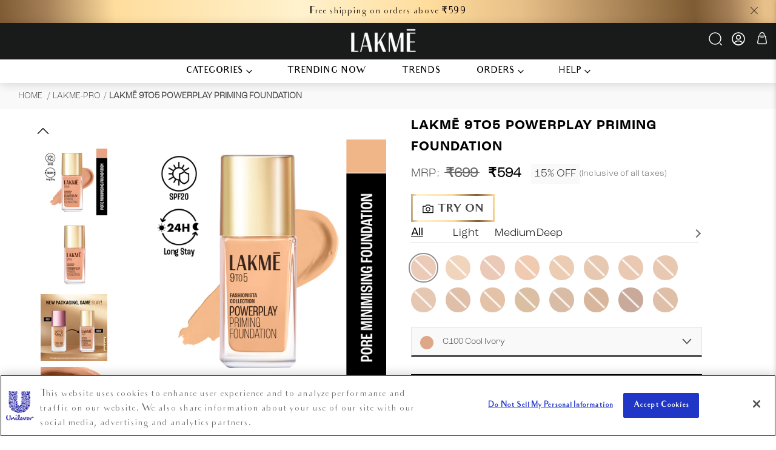

--- FILE ---
content_type: text/css
request_url: https://www.lakmeindia.com/cdn/shop/t/1187/assets/main-product-file.css?v=99060390746509372971763614857
body_size: 2602
content:
stom #scrolltoreviewssectionmobile,#scrolltoreviewssection_new{display:none}.parent_shade{border-bottom:.5px solid #d1c4c4d9}.all{margin-bottom:20px}.less-variant,#ssw-fave-side-button{display:none!important}span.mrp_text{font-size:20px;order:1}.template-product .Product .Price--compareAt{order:1}.Product__Info .Price--discount,.template-product span.tax_size{order:3}.color-shade.active-shade,.all-shade.active-shade{text-decoration:underline;text-decoration-thickness:4px;text-decoration-color:currentColor;text-underline-offset:8px}c h1.ProductMeta__Title.Heading.u-h2{order:2;font-size:21px;line-height:35px;font-weight:700;color:#000}.template-product .ProductMeta__PriceList.Heading.dark-page-btn{order:3;display:flex;align-items:center;font-family:Roc Grotesk Light}.template-product .Product .Price--highlight{order:2}.template-product .ProductMeta__Rating{order:4;margin-bottom:10px}.template-product .tryit-btn-wrapper.mobile-try.mobile--view{order:5}.template-product .ProductForm__Variants{order:6}.template-product #BIS_trigger,.template-product .ProductForm__QuantitySelector.dark-page-btn{order:7}.Product__InfoWrapper .QuantitySelector{margin-top:5px;font-family:Roc Grotesk Light}.template-product .filter_pipe{margin-left:10px;margin-right:10px}.down_arrow.down_ten svg{top:55%}.TableWrapper table,th,td{border:5px solid white;border-collapse:collapse}.TableWrapper tr{background-color:#f9f9f9}.TableWrapper td:nth-child(odd){background-color:#e6e6e608;padding-left:10px!important;color:#000;font-size:14px}.TableWrapper td:nth-child(2n){background-color:#e6e6e6ad;padding-left:10px!important;color:#000;font-size:14px}.parent_shade{display:flex;justify-content:space-between;font-family:Roc Grotesk Light}.template-collection .ProductItem__Title.Heading{font-size:13px;font-weight:700;text-align:center;color:#000}.template-collection .ColorSwatch--large{width:21px;height:20px}p.clipboard{top:-23px;font-size:16px;right:30px}#hide-bundle-detailss{display:none}.template-collection .colorSwatch--active{position:relative}.template-collection .selected_variant{font-family:Roc Grotesk;font-size:14px;font-weight:400;line-height:14px;text-align:center;margin-top:10px;text-transform:uppercase}.template-collection .Price--discount{display:none}.template-collection .colorSwatch--active:after{content:"";position:absolute;width:calc(100% + 8px);height:calc(100% + 8px);top:-4px;left:-4px;border:2px solid #000;border-radius:20px}.template-collection .HorizontalList__Item{margin:6px 5px 6px 6px}.shades-quantity{background:#ccc;height:23px;width:23px;color:#000;font-size:11px;padding-top:2px}.template-collection .HorizontalList__Item{margin:inherit}p.total-variants{background-color:#000;color:#fff;position:absolute;right:39px;top:7px;padding:0 6px}p.total-variants-sold-out{background-color:#000;color:#fff;height:28px;width:38px;margin-top:5px;padding:5px}span.close{text-transform:uppercase;font-weight:100;font-size:18px;font-family:Audrey-bold}.template-product #BIS_trigger{display:block;background:#000;color:#fff;font-size:16px;font-weight:600;padding:16px 10px;z-index:9}.template-product .active-page,.template-product span[aria-hidden=true]{display:none}span.ProductForm__OptionName{order:2}span.VariantSelector__ColorSwatch{order:1}li.HorizontalList__Item.HorizontalList__Item_Shades.Sold_out_variant{opacity:.6}.parent-arrow-text{display:flex;align-items:center;justify-content:start;background:#f9f9f9;padding:10px;font-family:Roc Grotesk Light}a.lips-text{font-size:14px;margin-left:5px;text-transform:uppercase}a.lips-text:first-of-type{margin-left:20px}a.lips-text:last-of-type{font-weight:600}.template-product .main_cust_search_bar{display:none}.PageContainer .breadcrumb,.template-product .breadcrumb{padding:inherit}.template-product #ssw-fave-side-button{position:relative;top:87px}.Drawer--fromRight .Drawer__Main .Drawer__Container .Pincode-main .pincode_place,.template-product .pincode_place{display:flex;align-items:center;justify-content:flex-start;margin-bottom:15px}.template-product #inputField-product{width:100%;padding:11px;border:1px solid #dfdfdf}.template-product .enter_pincode{width:56%;font-family:Roc Grotesk Light}.line .newtags{font-family:Roc Grotesk Light}.template-product .check_pincode{margin-left:1px;width:25%;height:45px;display:inline-block;background-color:#000;color:#fff;font-size:13px;text-transform:uppercase;padding:15px 22px}.slick-dots li{background-color:#cccc;border-radius:20px;width:10px!important;height:10px!important}li.slick-active{background-color:#000}button.ProductForm__Item{display:flex;align-items:center}button.Collapsible__Button.Heading.u-h6{font-size:20px;color:#000;text-transform:capitalize;font-weight:900;font-family:Roc Grotesk Light}.new_li li{list-style:disc}.parent_shade .slick-dots{display:none!important}.ColorSwatchList{max-height:103px;height:100%;width:456px;overflow:hidden;display:flex;flex-wrap:wrap}.cstm_combos .ColorSwatchList{height:108px;width:385px}.cstm_combos .ColorSwatch--large{width:24px;height:24px}.shade-heading{display:none}.cstm_combos [data-tooltip]:before{bottom:41%;left:-23%}.cstm_combos .button-virtual-try-it.tryit-btn.btn{padding:10px 4px}.down_arrow_combo_{position:absolute;top:39px;right:-6px;height:23px;background-color:#000}.down_arrow svg{background-color:#000;fill:#fff;float:right;margin:0 40px 0 0;width:35px;height:28px}.remaining_variant{background-color:#000;color:#fff;padding:9px 11px;width:11%;height:17%;bottom:39%;right:7%;position:absolute;cursor:pointer;text-align:center;font-weight:700}button.button-virtual-try-it.tryit-btn.btn{padding:6px 15px 3px;border:3px solid transparent;background-image:linear-gradient(#fff,#fff),linear-gradient(86.97deg,#ffdd9d -32.68%,#7e5b33 -17.1%,#a37e56 -6.71%,#ffdd9d 8.88%,#fff2cd 50.44%,#ffdd9d 79.02%,#e7bf88 99.8%,#7e5b33 138.77%,#a37e56,#e7bf88 154.35%,#fff2cd 206.31%,#a37e56 224.49%);background-origin:border-box;background-clip:padding-box,border-box;background-size:100% 100%;animation:borderAnimation 3s infinite linear;z-index:999}@keyframes borderAnimation{0%{background-image:linear-gradient(#fff,#fff),linear-gradient(86.97deg,#ffdd9d -32.68%,#7e5b33 -17.1%,#a37e56 -6.71%,#ffdd9d 8.88%,#fff2cd 50.44%,#ffdd9d 79.02%,#e7bf88 99.8%,#7e5b33 138.77%,#a37e56,#e7bf88 154.35%,#fff2cd 206.31%,#a37e56 224.49%)}to{background-image:linear-gradient(#fff,#fff),linear-gradient(86.97deg,#a37e56 -32.68%,#e7bf88 -17.1%,#7e5b33 -6.71%,#fff2cd 8.88%,#ffdd9d 50.44%,#7e5b33 79.02%,#ffdd9d 99.8%,#a37e56 138.77%,#e7bf88,#ffdd9d 154.35%,#7e5b33 206.31%,#fff2cd 224.49%)}}button.button-virtual-try-it.tryit-btn.btn:hover,.tryit-btn-wrapper.mobile-try.mobile--view.shade_mobile:hover,a.animations:hover,.tryit-btn-close:hover{background:linear-gradient(86.97deg,#ffdd9d -32.68%,#7e5b33 -17.1%,#a37e56 -6.71%,#ffdd9d 8.88%,#fff2cd 50.44%,#ffdd9d 79.02%,#e7bf88 99.8%,#7e5b33 138.77%,#a37e56,#e7bf88 154.35%,#fff2cd 206.31%,#a37e56 224.49%)!important}.inner-tryit.youcam-wrapper:hover{color:#000;fill:#000}svg.icon-camera.animationsss:hover{fill:#000!important}.ar-page-link a,a.animations,.tryit-btn-wrapper.mobile-try.mobile--view.shade_mobile{border:2px solid transparent;background-image:linear-gradient(#fff,#fff),linear-gradient(86.97deg,#ffdd9d -32.68%,#7e5b33 -17.1%,#a37e56 -6.71%,#ffdd9d 8.88%,#fff2cd 50.44%,#ffdd9d 79.02%,#e7bf88 99.8%,#7e5b33 138.77%,#a37e56,#e7bf88 154.35%,#fff2cd 206.31%,#a37e56 224.49%);background-origin:border-box;background-clip:padding-box,border-box;background-size:100% 100%;animation:borderAnimation 3s infinite linear}button.tryit-btn-close.btn{margin:0 5px;padding:4px 18px;border:3px solid transparent;background-image:linear-gradient(#fff,#fff),linear-gradient(86.97deg,#ffdd9d -32.68%,#7e5b33 -17.1%,#a37e56 -6.71%,#ffdd9d 8.88%,#fff2cd 50.44%,#ffdd9d 79.02%,#e7bf88 99.8%,#7e5b33 138.77%,#a37e56,#e7bf88 154.35%,#fff2cd 206.31%,#a37e56 224.49%);background-origin:border-box;background-clip:padding-box,border-box;background-size:100% 100%;animation:borderAnimation 3s infinite linear}svg.icon-camera{margin-right:8px;width:27px;height:27px}span.try_now{font-size:18px;font-weight:100;padding:0;margin-top:2px;font-family:Audrey-bold}.ProductMeta__PriceList{margin-top:8px}.parent_shade .color-shade{font-size:18px;line-height:20px}.new_btn_parent{display:flex;align-items:self-start}.ColorSwatch--large{width:41px;height:41px}button.ProductForm__Item{margin-top:20px}.parent_icon_new-desktop{order:1;display:flex;justify-content:space-between;align-items:center;margin-top:-55px}.parent_icon_new-desktop .heart-icon-new{margin-left:37%}.parent_icon_new-desktop .ssw-faveiticon{margin-top:-14px}.bestseller{width:35%!important;padding:0 16px;text-transform:uppercase;color:#000;letter-spacing:.5px;font-size:12px;background:linear-gradient(86.97deg,#ffdd9d -32.68%,#7e5b33 -17.1%,#a37e56 -6.71%,#ffdd9d 8.88%,#fff2cd 50.44%,#ffdd9d 79.02%,#e7bf88 99.8%,#7e5b33 138.77%,#a37e56 146.56%,#e7bf88 154.35% 175.14%,#fff2cd 206.31%,#a37e56 224.49%);text-align:center;font-family:Roc Grotesk Medium;padding:4px 7px 1px 4px!important}.bestseller-tag{order:1;width:40%!important;border-radius:inherit;margin:0 auto 10px;padding:0 16px;text-transform:uppercase;color:#000;width:20%;letter-spacing:.5px;font-size:10px;background:linear-gradient(86.97deg,#ffdd9d -32.68%,#7e5b33 -17.1%,#a37e56 -6.71%,#ffdd9d 8.88%,#fff2cd 50.44%,#ffdd9d 79.02%,#e7bf88 99.8%,#7e5b33 138.77%,#a37e56 146.56%,#e7bf88 154.35% 175.14%,#fff2cd 206.31%,#a37e56 224.49%);--r: 10px;--b: 2px;clip-path:polygon(0 0,100% 0,calc(100% - var(--r)) 50%,100% 100%,0 100%,0 50%);text-align:left;font-family:Roc Grotesk Medium}[data-tooltip]:before{padding:2px 4px 0;bottom:49%;left:-18%}.dropdown-content{display:none;background-color:#fff;min-width:74px;box-shadow:0 8px 16px #0003;z-index:1;padding:0 8px;margin-top:1px;border:1px solid #ddd;border-radius:4px}.ProductMeta__ShareItem{color:#000;padding:8px 16px;text-decoration:none;display:block}.ProductMeta__ShareItem:hover{background-color:#f1f1f1}.ProductMeta__ShareTitle{cursor:pointer;display:inline-block}svg.Icon.Icon--close{width:16px;height:18px;float:right}.remaing_combos{height:inherit;position:absolute;bottom:85.6%}.colorswatch_combos{position:relative}.twenty_variant{bottom:83.5%}ul.ColorSwatchList.value_set_ulHorizontalList.HorizontalList--spacingTight{width:inherit;height:inherit}@media screen and (max-width: 640px){.parent_shade .color-shade{text-align:center}.parent_shade .color-shade{line-height:inherit}.bridal-offers .ProductItem__Title.Heading{font-size:11px}button.tryit-btn-close.btn{margin:0 30px}.template-product span.tax_size{order:4;font-size:15px;position:absolute;top:74%}.template-product .Product .Price--highlight{order:2}.template-product .Price--discount{order:2;font-size:15px}.template-product .ProductMeta__PriceList.Heading.dark-page-btn{flex-wrap:wrap;margin:10px 0;justify-content:center}span.mrp_text{font-size:15px}.template-product .Product .Price--highlight{font-size:22px!important;font-weight:400;padding-left:5px}svg.Icon.Icon--close{float:left;margin:10px 5px}.template-product .slick-dotted.slick-slider{margin-bottom:10px}.template-product .tryit-btn-wrapper.mobile-try.mobile--view{order:1;z-index:4}.down_arrow.down_ten svg{top:37%}a.collection_try_on{margin-left:10px}.template-collection .collection_try_on{font-size:13px}.new_btn_parent{align-items:inherit}.TableWrapper td:nth-child(odd){padding:10px 34px 10px 23px!important;text-wrap:wrap}.TableWrapper td:nth-child(2n){text-wrap:wrap}.template-product .Rte p{margin-bottom:.6em}.custom_class .ssw-faveiticon{position:inherit}.sharebutton_mobile{margin-left:10px;z-index:3}.custom_class .mobile_share-icons{display:flex;flex-direction:column;top:-38px;position:absolute;background-color:#fff;box-shadow:0 8px 16px #0003;margin-top:1px;border:1px solid #ddd;border-radius:4px;right:-18px;padding:0 10px}.custom_class .heart-icon-new{z-index:3}.template-product .down_arrow.down{position:absolute;top:60%;right:5%}p.clipboard{top:-34px}.bestseller-tag{order:1;width:33%!important;border-radius:inherit;margin:0 auto 10px;padding:1px 7px;text-transform:uppercase;color:#000;width:20%;letter-spacing:.5px;font-size:14px;background:linear-gradient(86.97deg,#ffdd9d -32.68%,#7e5b33 -17.1%,#a37e56 -6.71%,#ffdd9d 8.88%,#fff2cd 50.44%,#ffdd9d 79.02%,#e7bf88 99.8%,#7e5b33 138.77%,#a37e56 146.56%,#e7bf88 154.35% 175.14%,#fff2cd 206.31%,#a37e56 224.49%);--r: 10px;--b: 2px;clip-path:polygon(0 0,100% 0,calc(100% - var(--r)) 50%,100% 100%,0 100%,0 50%);text-align:center;font-family:Roc Grotesk Medium}.cstm_combos .button-virtual-try-it.tryit-btn.btn{padding:9px 2px}.Product-mobile-rating{order:3}button.ProductForm__Item{margin-top:0}.ProductForm__QuantitySelector.dark-page-btn{position:fixed;bottom:-25px;background:#fff;width:100%;right:0%;z-index:999}h1.ProductMeta__Title.Heading.u-h2{font-size:14px;font-weight:600;letter-spacing:1px;order:2}.ProductMeta__PriceList{margin-top:0}.down_arrow svg{margin-right:5px;width:24px;height:22px}.remaining_variant{bottom:53%;right:-1%;height:18%}.ColorSwatchList{width:325px;max-height:41px;margin:10px 0}.tryit-btn-close{padding:10px 12px;border:1px solid #000}.parent_icon_new .ssw-faveiticon{position:unset}svg.icon-camera{padding-top:3px}span.try_now{text-transform:uppercase;font-weight:100;padding:0;margin-top:2px;font-family:Audrey-bold}.Product__Gallery{margin-bottom:0}.tryit-btn-wrapper.mobile-try.mobile--view{width:57%;left:21%}h1.ProductMeta__Title.Heading.u-h2{line-height:24px;text-align:center;font-weight:800;font-size:18px;order:0}p.bestseller.hidden-tablet-and-up{order:2;padding:6px 8px 3px 0!important;width:46%!important;margin:0 auto 10px;text-align:center}.ProductMeta__PriceList.Heading{text-align:center}.features--heading-small .u-h7{order:4;text-align:center;font-size:11px;margin-top:4px}.parent_icon_new{float:right;position:absolute;right:-6%;top:-1%;display:flex;align-items:center}.parent_icon_new .ProductMeta__ShareButtons{display:block;margin:0}.parent_icon_new .ProductMeta__ShareList.Text--subdued{flex-direction:column;gap:10px}button.heart-icon-new{margin:10px}.parent_shade .slick-prev{display:none}.parent_shade .slick-dots{display:none!important}.parent_shade .slick-next:before{width:11px;height:12px}.parent_shade .slick-prev:before{width:11px;height:12px}.reamaining_variant{background-color:#000;width:28px;padding:3px 23px;color:#fff;height:28px}.remaining_variant{background-color:#000;color:#fff;padding:6px 8px}.ColorSwatch--large{width:23px;height:23px}svg.product_svg_close{float:right}.hidden{display:none}.HorizontalList__Item_Shades{transition:max-height .3s ease}.HorizontalList__Item_Shades.expanded{max-height:500px}.remaining_variant.expanded:after{content:" \25b2"}.Sold_out_variant .ColorSwatch--large{opacity:.5}.HorizontalList__Item .sold_out-png{position:relative;top:-6px}}@media screen and (max-width: 480px){.TableWrapper td:nth-child(odd){padding:10px 8px!important}.TableWrapper td:nth-child(2n){padding:10px 8px!important}}@media screen and (max-width: 380px){.remaining_variant{right:-1%}}@media screen and (min-width: 641px) and (max-width: 1007px){.ColorSwatchList{width:300px}.down_arrow svg{margin:-48px 42px 20px 0}}@media screen and (min-width: 1008px){.down_arrow svg{margin:-48px 42px 20px 0}}.template-product span.ProductMeta__Price.Price.Text--subdued.u-h4{font-size:22px;font-weight:900}.template-product span.mrp_textes{font-size:20px;order:1;font-family:Roc Grotesk Medium}.ProductForm .gfbPageWrapper{display:none}
/*# sourceMappingURL=/cdn/shop/t/1187/assets/main-product-file.css.map?v=99060390746509372971763614857 */


--- FILE ---
content_type: text/css
request_url: https://www.lakmeindia.com/cdn/shop/t/1187/assets/product-page-file-update.css?v=116926861045583228941766468346
body_size: 2030
content:
.template-product div#shopify-block-AZC9jM3N0ZkNRSk9KN__growave_loyalty_wishlist_block_product_review_avg_profile_RFym8T{font-family:Roc Grotesk Light}@media screen and (max-width:767px){.template-product .dark-page-btn .Collapsible__Plus:before,.Collapsible__Plus:after{left:96%}.template-product .rating-and-shades .shades-block{width:max-content}.template-product .parent_shade{padding:0}.template-product span.tax_sizees{font-size:9px;color:#6a6a6a;text-transform:initial;letter-spacing:.25px}.template-product .ProductMeta__Price.Price.Text--subdued.u-h4[attr=without_mrp]{font-size:21px;font-weight:900;position:relative;top:3px;left:3px}.template-product span.mrp_textes{font-size:15px;order:1;color:#808080f5}.template-product .similar-products .ProductItem__ImageWrapper{width:100%!important}.template-product .Pdp_Recommendation.similar-products .Carousel__Cell{width:62%!important}.recommd_prod .AspectRatio--square>img,.AspectRatio--short>img,.AspectRatio--tall>img{position:absolute;top:51%!important}.instragram-section{position:relative;top:110px}.template-product .ProductForm__QuantitySelector .ProductForm__AddToCart[disabled]{background:#000!important}.ar-page-link a,a.animations,.tryit-btn-wrapper.mobile-try.mobile--view.shade_mobile{border:unset!important;background-image:unset!important;background-origin:unset!important;background-clip:unset!important;background-size:unset!important;animation:unset!important;background:linear-gradient(88.58deg,#7e5b33 -2.38%,#ffdd9d 54.23%,#fff2cd 38.2%,#ffdd9d 51.37%,#e7bf88 625.86%,#7e5b33 147.27%)!important}p.on_order_above{font-size:12px!important}div#mob_description{position:relative;bottom:0!important}.use_copy_codeses{margin:3px 0}img.svg_percentagees{width:22px;position:absolute;left:-9px;margin:-19px -22px}.flat_offers{position:relative;left:25px;top:3px}p.offersss{color:#000;font-size:17px;font-weight:900;margin:4px 24px;font-family:Roc Grotesk Light;display:none}p.use_code_copieses{color:#000;font-size:15px;line-height:1}p.use_code_copyes{font-size:11px}.main-dives{border:1px solid #e3e3e3;margin:0 23px 30px;display:none;gap:49px;padding:10px 15px;height:59px;font-family:Roc Grotesk Light;justify-content:space-between}div#mob_description{position:relative;bottom:0}.template-product .offer{margin:14px 0;display:none}.offer.new-classes{position:relative;bottom:897px}.Product__InfoWrapper .QuantitySelector{justify-content:end;width:84%}span.plus_sign{font-size:26px;font-weight:100;margin-right:27px}span.minus_sign{font-size:26px;font-weight:100}.QuantitySelector--large .QuantitySelector__CurrentQuantity{width:60px;font-size:17px;margin-bottom:2px}.template-product .Product__SlideshowMobileNav{margin:0}.QuantitySelector--large .QuantitySelector__CurrentQuantity{font-weight:100;line-height:1.067rem;background:linear-gradient(89.69deg,#e7bf88 .24%,#ffdd9d 20.13%,#fff2cd 49.97%,#ffdd9d 79.31%,#e7bf88 99.7%);-webkit-background-clip:text;font-family:Audrey Normal}.template-product .ProductForm__AddToCart{min-height:2px;width:100%;border:1px solid gray;padding:15px;height:100%}.ProductForm__AddToCart,.ProductForm__viewShades{background:linear-gradient(62deg,#ffdd9d .25%,#c9945b -12.1%,#e7bf88 20.2%,#ffdd9d 38.2% 101.7%,#a37e56 95.95%)!important;color:#000!important;font-weight:900;letter-spacing:0px;font-size:15px;width:100%!important}img.image_banner_unapolo{width:33%!important}.logo_withtext{position:absolute;bottom:14px;display:flex;flex-direction:column;justify-content:center;align-items:center;width:100%}p.lumi_talks{font-size:13px!important}div#lumiBots{font-size:20px!important;position:fixed;bottom:7.5rem!important;right:2rem!important;width:60%!important;height:26px!important}div#lumiBot{width:74px!important;height:74px!important}p.lumi{position:absolute;top:54%!important;font-size:19px!important}p.lumi_talk{font-size:11px!important;position:absolute!important;top:25px!important}.template-product .main_unapologeticaaly{margin:27px 0 0}.template-product button.back_btn{position:relative}.template-product .Pdp_Recommendation.similar-products .ProductForm__AddToCart{min-height:33px}.template-product .Pdp_Recommendation.similar-products .collection-atc-btn-block{order:6!important;position:relative;bottom:8px;width:100%}.shades-block{position:absolute;bottom:-2px}.offers{color:#000}svg.icon-camera{margin-right:5px;width:20px;height:20px;margin-bottom:5px}.template-product a.shadeFinder_tag{display:flex;align-items:center;justify-content:center;text-transform:uppercase;color:#000;font-weight:900}.template-product .tryit-btn-wrapper.mobile-try.mobile--view.shade_mobile{width:99%}.template-product .RoundButton--flat{display:none}.template-product .ProductForm__Item .Icon--select-arrow{position:absolute;top:calc(50% - 4px)}.template-product span.VariantSelector__ColorSwatch.new_variant_dropdown{margin-top:1px!important}.template-product .ProductForm__Variants .ProductForm__Item{z-index:3;padding:7px 8px;position:relative}.template-product .ProductList--carousel{white-space:nowrap;overflow-x:auto;overflow-y:visible;-webkit-overflow-scrolling:touch;padding-bottom:0;margin-bottom:0;border-bottom:2px solid #ebeef0}.newtags{position:absolute;z-index:3;color:#000;font-weight:900;background:linear-gradient(235deg,#c19f5d -11.75%,#e7bf88 -2.38%,#e1ba90 3.46%,#ffdd9d 13.23% 38.2%,#ffdd9d 55.37%,#e7bf88 67.86%,#a37e56 91.27% 95.95%,#e7bf88 100.64% 113.13%,#e9dbb3 131.86%,#7e5b33 142.78%);margin:1px 20px;padding:0 10px;font-family:Roc Grotesk Medium}.template-product .tag--limited_edition.new-badge.tag--text.new_tag{background:#fdd794!important;font-weight:900!important;padding:2px 10px!important}.template-product .tag--limited_edition,.bestseller{--r: 0px !important}.template-product .gfbPageWrapper.gfbProductPageWrapperV2{display:none!important}.tag--limited_edition.new-badge.tag--text.new_tag{position:relative;bottom:266px}.AspectRatio>img{max-height:unset;max-width:100%}@supports ((-o-object-fit: contain) or (object-fit: contain)){.AspectRatio--square>img,.AspectRatio--short>img,.AspectRatio--tall>img{width:100%;height:100%!important;-o-object-fit:contain;object-fit:contain}}.template-product .AspectRatio--square>img,.AspectRatio--short>img,.AspectRatio--tall>img{position:absolute;top:91%}.template-product .Pdp_Recommendation.similar-products .Carousel__Cell{margin:6px}.template-product .ProductList--carousel{position:relative;left:8px;bottom:-3px}.template-product .Section--spacingNormal h3.new--heading{font-size:24px;margin:0!important;color:#000;text-align:center}.template-product .offer{margin:14px 22px}.ProductMeta__Description{margin:0;padding:0 25px;border-top:1px solid #e3e3e3}button.Collapsible__Button.Heading.u-h6{font-size:18px}.Collapsible__Button{padding:4px 0}.template-product .Product__Info .Price--discount{margin-left:0!important}.template-product .Product .Price--highlight{font-size:21px!important;font-weight:500;padding-left:0;position:relative;right:9px;top:1px}span.mrp_text{font-size:15px;color:#808080f5}.template-product .Product .Price--compareAt{color:#808080f5}.template-product span.tax_size{font-size:9px}.Product__Info .Price--discount{color:#000;height:27px}.ProductForm__Variants .ProductForm__Item{background-color:#fff;border-bottom:2px solid transparent!important;background-image:linear-gradient(#fff,#fff),linear-gradient(86.97deg,#a37e56 -35.71%,#dfc799 8.88%,#bba052 50.44%,#e3cfa7 79.02%);background-origin:border-box;background-clip:padding-box,border-box;background-size:100% 100%;z-index:999}span.ProductForm__OptionName{text-transform:uppercase;font-size:12px;font-weight:800;position:relative;top:3px}span.span-countes{font-size:11px;font-family:Roc Grotesk Light}.ProductForm__Item{padding:3px 25px 9px 14px}.Sold_out_variant .ColorSwatch--large{opacity:1}.HorizontalList--spacingTight .HorizontalList__Item{margin-left:20px}.ColorSwatch--large{width:28px;height:28px}.ColorSwatchList{max-height:unset}div#shopify-block-AL2J4MUUvNkYxZTZRc__growave_loyalty_wishlist_block_product_review_avg_profile_RFym8T{position:relative;bottom:130px;display:flex}.Product__Info .parent_shade .slick-next:before,.Product__Info .parent_shade .slick-prev:before{display:none}.parent_shade{border-bottom:2px solid #d1c4c4d9}a.all-shade.active-shade{font-weight:600!important;width:33px!important}a#slick-slide62{width:84px!important}.Product__Info .parent_shade a[data-shade=medium]{margin:0 6px}.active-shade{font-weight:600!important;text-decoration:unset!important}a#slick-slide60{width:44px!important}.Product__Info .parent_shade a{padding-bottom:0;bottom:-3.5px;font-size:14px;font-weight:100;text-transform:uppercase}.template-product .ProductMeta__PriceList.Heading.dark-page-btn{justify-content:left;position:relative}.flickity-page-dots .dot{margin:0 2px!important}.template-product .tryit-btn-wrapper.mobile-try.mobile--view{left:0%}.sharebutton_mobile{display:none}h1.ProductMeta__Title.Heading.u-h2{line-height:21px;text-align:left;font-weight:900;font-size:16px;text-transform:capitalize;width:63%;font-family:Roc Grotesk Light;color:#000}}.gw-rv-mini-slider-widget-placeholder{padding:0 24px!important;display:none!important}@media (max-width: 767px) and (min-width: 641px){.template-product .shades-block{position:absolute;bottom:-25px;left:-52px}.template-product .tag--limited_edition.new-badge.tag--text.new_tag{position:relative;bottom:0}.template-product .Product__InfoWrapper .Product__Info{width:320px}.template-product .ProductForm__AddToCart,.ProductForm__viewShades{font-size:11px}.template-product .offoffers b,.template-product .use_code_copieses b{font-size:11px!important}.template-product .slick-next:before{content:""!important;width:10px!important;height:10px!important;border-top:2px solid #444!important;border-right:2px solid #444!important;display:block!important;transform:rotate(45deg)!important}.template-product [dir=rtl] .slick-next:before{content:"\2190"}.template-product .slick-prev:before{content:""!important;width:10px;height:10px;border-top:2px solid #444 !;border-right:2px solid #444 !;display:block!important;transform:rotate(-135deg)!important}.template-product [dir=rtl] .slick-prev:before{content:"\2192"}.template-product h1.ProductMeta__Title.Heading.u-h2{order:2;font-size:21px;line-height:26px;font-weight:700;font-family:Roc Grotesk Medium;width:100%;color:#000}.template-product .ProductForm__AddToCart{min-height:55px!important;width:100%!important;border:1px solid gray!important;padding:17px!important}.ProductForm__AddToCart,.ProductForm__viewShades{background:#000!important;color:#fff!important}.ProductForm__AddToCart{display:flex;align-items:center;justify-content:center}.template-product .QuantitySelector--large span.plus_sign{margin-right:0}}@media screen and (max-width: 480px){.template-product .similar-products .ProductItem__ImageWrapper{padding:17% 0%;border:1px solid #fad298}.template-product .main-dives{gap:90px}}
/*# sourceMappingURL=/cdn/shop/t/1187/assets/product-page-file-update.css.map?v=116926861045583228941766468346 */


--- FILE ---
content_type: text/css
request_url: https://www.lakmeindia.com/cdn/shop/t/1187/assets/kringle-main.css?v=162347910924098180561763614857
body_size: 2171
content:
.kringle-page{color:#00f}.page-active{color:red;font-weight:700}#shopify-snippet-kringle-wallet{border:1px solid red;padding:10px;margin:5px;text-align:center}.krng-points{width:100%;display:flex;height:100px;background:#991f53;color:#fff;align-items:center;border-radius:5px 5px 0 0;padding:20px;font-size:18px}.krng-points>div div:last-child{font-size:25px;font-weight:700}.krng-list-item{background:#fff;border-radius:5px;display:flex;justify-content:space-between;width:100%;font-size:16px;padding:15px 10px;box-shadow:0 0 010px #00000029}.krng-list-item{margin:20px 0}.krng-list-items{background:#fff;border-radius:5px;box-shadow:0 0 010px #00000029}.krng-list-items .krng-list-item{box-shadow:none;padding:15px;margin:0;border-radius:5px 5px 0 0;display:flex;align-items:center}.krng-list-items .krng-list-item:last-child{border-radius:0 0 5px 5px}.krng-heading{padding:5px 15px;font-size:14px}.my-3{margin:5px 0!important}.krng-head{font-size:16px;padding-bottom:5px}.krng-border-bottom{border-bottom:1px solid #f3f3f3}[class^=krng] i{color:#991f53;font-size:20px}.krng-sub-head{font-size:14px;color:#a9b2b9}.krigle-page-wrapper{margin:2px auto;text-align:center}.krigle-pagination{display:inline-block;margin-bottom:1.75em}.krigle-pagination li{display:inline-block}.krigle-pagination .page-link{display:inline-block;padding:10px}.krigle-pagination .page-content{background:#eee;display:inline-block;padding:10px;width:100%;max-width:660px}.krigle-pagination .active{font-weight:bolder;font-size:18px}.krng-powered_by{display:flex;align-items:center;justify-content:center;padding:10px}.krng-powered_by img{margin-left:10px}.krng-btn.btn-primary{color:#fff;background:#991f53;padding:.5rem 1rem;border-radius:.5rem;box-shadow:0 0 10px #0000000a;text-decoration:none;margin:10px}.krng-container-title{font-size:1.1rem;font-weight:700}.krng-input{width:80px;font-size:14px;font-weight:700;padding:5px;border:2px solid #eee;box-sizing:border-box}@media screen and (max-width: 768px){.container-krng table{display:block}.container-krng table>*,.container-krng table tr,.container-krng table td,.container-krng table th{display:block}.container-krng table thead{display:none}.container-krng table tbody tr{height:auto;padding:37px 0}.order-md-1{order:-1}.container-krng table tbody tr td{padding-left:40%!important;margin-bottom:24px}.container-krng table tbody tr td:last-child{margin-bottom:0}.container-krng table tbody tr td:before{font-size:14px;color:#999;line-height:1.2;font-weight:unset;position:absolute;width:40%;left:30px;top:0}.container-krng table tbody tr td:nth-child(1):before{content:"Date"}.container-krng table tbody tr td:nth-child(2):before{content:"Description "}.container-krng table tbody tr td:nth-child(3):before{content:"Order ID"}.container-krng table tbody tr td:nth-child(4):before{content:"Points"}.container-krng .w-md-70,.container-krng .w-md-30{width:100%}.container-krng tbody tr{font-size:14px}}@media (max-width: 768px){.container-krng{padding-left:15px;padding-right:15px}}.autocomplete-items{position:absolute;border:1px solid #d4d4d4;border-bottom:none;border-top:none;z-index:99;top:100%;left:0;right:0}.autocomplete-items div{padding:10px;cursor:pointer;background-color:#fff;border-bottom:1px solid #d4d4d4}.autocomplete-items div:hover{background-color:#e9e9e9}.autocomplete-active{background-color:#1e90ff!important;color:#fff}#loyalty_transaction_wallet_info .krng-title-2{color:#fff;font-weight:400}.krng-point-balance #loyalty_transaction_wallet_info .krng-title-2{color:#454545!important;font-weight:700}section#krng-checkout-section,section#krng-checkout-section-model{--primary-color: #991F53;--lightgray: #efefef;--blue: steelblue;--white: #fff;--black: rgba(0, 0, 0, .8);--bounceEasing: cubic-bezier(.51, .92, .24, 1.15);padding-bottom:1rem}.krng-checkout{border-radius:8px;border:1px solid #e1e1e1;background-color:#fff;min-height:180px}.krng-checkout .krng-checkout-header{padding:1rem;display:flex;justify-content:space-between;background-color:var(--primary-color);border-top-left-radius:8px;border-top-right-radius:8px;color:#fff}.krng-checkout-header-title{display:flex;flex-direction:column}.krng-checkout-header-title span:first-child{font-size:12px;padding-bottom:.4rem}.krng-checkout-header-title span:last-child{font-size:18px}.krng-checkout-content{padding:1rem}.krng-input-group{display:flex;align-items:center;flex-wrap:wrap;padding:1rem 0rem}.krng-input-group:not(:first-child){border-top:1px solid #e0e0e0}.krng-input-group input,.krng-input-group select{width:100%;border:1px solid #eaeaea;border-radius:4px;height:35px;padding:00.5rem;height:40px}.krng-input-group input,.krng-input-group select{outline:none}.krng-input-group>form{display:flex;width:100%;align-items:center}.krng-input-group button{padding:.55rem;border:none;height:40px;border-radius:4px;cursor:pointer;font-size:15px;margin-left:10px;min-width:100px;background:#454545;color:#fff}.krng-input-group label{font-weight:600;padding-bottom:.5rem}.krng-modal{position:fixed;top:0;left:0;right:0;bottom:0;display:flex;align-items:center;justify-content:center;padding:1rem;background:var(--black);cursor:pointer;visibility:hidden;opacity:0;transition:all .35s ease-in;z-index:1000}.krng-modal.is-visible{visibility:visible!important;opacity:1}.krng-modal-dialog{position:relative;max-height:80vh;border-radius:5px;background:var(--white);overflow:auto;cursor:default;padding:3rem}.krng-close{position:absolute;top:10px;right:10px;cursor:pointer}.krng-close svg *{fill:#919191}.krng-icon{display:flex;align-items:center;justify-content:center}.krng-icon~p{padding-top:1rem;text-align:center;font-size:18px}.krng-button-group{width:100%;display:flex;justify-content:center;padding:2rem 00 0 0}.krng-button-group button{padding:.55rem;border:none;height:40px;border-radius:4px;cursor:pointer;font-size:15px;margin-left:10px;text-transform:uppercase;min-width:100px;color:#fff}.krng-button-group button:first-child{background:#919191}.krng-button-group button:last-child{background:#454545;margin-left:1rem}.krng-checkout-header svg *{fill:#fff}.krng-actionContainer *{box-sizing:border-box;padding:0;margin:0}section#krng{--primary-color: #991f53}.krng-actionContainer{z-index:9999;position:fixed;display:inline-block}.right-bottom{bottom:2em;right:2em;float:right!important}.left-bottom{bottom:2em;left:2em;float:left!important}.krng-panel{width:auto;box-shadow:0 3px 6px #0000006c;display:none;bottom:15px;right:15px;border-radius:10px;padding-bottom:66px;width:90vw;width:350px;background:#f3f3f3;max-height:520px;overflow:auto;margin-left:1rem;position:relative}.krng-panel-contents{padding:15px}.krng-button-main{display:flex;flex-direction:column;align-items:center;justify-content:center}.krng-toggle-button{background:var(--primary-color);color:#fff;border-radius:8px;padding:.75rem 1rem;width:60px;cursor:pointer;height:60px}.krng-toggle-button img{width:25px;height:25px}.krng-toggle-button span{padding-top:0;font-size:12px;font-weight:700;white-space:nowrap}.krng-widget-header{background:var(--primary-color);padding:1rem;display:flex;flex-direction:column;align-items:center;justify-content:center;color:#fff;position:sticky;top:0}.krng-widget-header img{width:42px;height:42px}.krng-widget-header svg{cursor:pointer}.krng-widget-header .krng-widget-title{font-size:20px;font-weight:600;padding-top:0rem}.krng-widget-body.krng-widget-login{background-image:url(https://assets.snaplion.com/2340/Photo/EfgBMUnUTHuqpYkRHRF7_Group%202947@2x.png);background-size:contain;background-repeat:no-repeat}.krng-widget-body.krng-widget-login img{width:55px;height:55px}.krng-widget-body.krng-widget-login span:first-of-type{font-size:25px;font-weight:700;padding-top:1rem}.krng-widget-body.krng-widget-login span:last-of-type{padding-bottom:0rem}.krng-widget-header span:first-of-type{padding-top:.2rem;display:block}.krng-widget-header .krng-widget-close{position:absolute;right:.5rem;top:.5rem;width:11px;height:11px;cursor:pointer}.krng-widget-body{background:#fff;padding:1rem;display:flex;flex-direction:column;align-items:center;justify-content:center}.krng-widget-body span{font-weight:400;font-size:20px;padding-bottom:1rem}.krng-widget-body p{font-size:14px;padding-bottom:1rem;text-align:center}.krng-widget-body button{width:100%;height:40px;background:var(--primary-color);text-transform:uppercase;border:none;outline:none;border-radius:4px;color:#fff;margin-bottom:1rem;font-size:12px}.krng-widget-body a{color:var(--primary-color);text-transform:capitalize;text-decoration:none}.krng-widget-navigation{padding:1rem 1rem 0;display:flex}.krng-widget-navigation>div{font-size:11px;width:33.33%;min-height:105px}.krng-widget-navigation>div>div span:last-child{font-weight:600;font-size:15px;line-height:1}.krng-widget-navigation>div:nth-child(2){margin:0 1rem}.krng-widget-navigation>div>div{border:1px solid #E3E3E3!important;border:8px;padding:10px;background:#fff;border-radius:8px;display:flex;flex-direction:column;align-items:center;justify-content:center;width:100%;height:100%;cursor:pointer}.krng-widget-page{height:100%;display:none}.krng-widget-page .krng-widget-header{flex-direction:row;align-items:center;justify-content:flex-start}.krng-widget-page .krng-widget-header span{padding:0;font-weight:700}.krng-widget-navigation>div>div img{width:34px;height:34px;margin-bottom:.7rem}.krng-widget-footer span{font-size:12px}.krng-widget-footer img{height:35px;margin-left:10px}.krng-widget-footer{display:flex;align-items:center;justify-content:center;padding:1rem 0;position:absolute;bottom:0;width:100%;background:#f3f3f3}.krng-earn-card{padding:1rem;border:1px solid #DDDDDD;border-radius:8px;display:flex;margin-bottom:1rem;width:100%;align-items:center;cursor:pointer}.krng-earn-card img{height:20px;margin-right:.8rem}.krng-earn-card span{font-size:17px;font-weight:600;padding-bottom:0}.krng-widget-page .krng-widget-body{max-height:400px;justify-content:flex-start;overflow:auto}.krng-widget-page .krng-widget-header{padding:1.3rem 1rem}.krng-collpase{border-bottom:1px dotted #DDDDDD;padding:.7rem 0;width:100%}.krng-question{position:relative;font-weight:600;padding:.3rem 0;cursor:pointer}.krng-question span{position:absolute;right:-.5rem;top:1.25rem;transform:translate(-50%,-50%);font-weight:700;color:var(--primary-color)}.krng-answer{padding-right:.5rem;color:#6a5050}.krng-collpase:not(:first-child) .krng-answer{display:none}.krng-offer-card{padding:0rem calc(1rem + 6.25px);border:1px solid #DDDDDD;border-radius:8px;margin-bottom:1rem;width:100%;cursor:pointer;background:#fff;display:flex;justify-content:space-between;position:relative}.krng-offer-card:after{position:absolute;left:0;top:50%;transform:translate(-1px,-50%);height:25px;width:12.5px;background-color:#f3f3f3;border-bottom-right-radius:50px;border-top-right-radius:50px;z-index:2;content:" "}.krng-offer-card:before{position:absolute;right:0;top:50%;transform:translate(1px,-50%);height:25px;width:12.5px;background-color:#f3f3f3;border-bottom-left-radius:50px;border-top-left-radius:50px;z-index:2;content:" "}[data-target=redeem] .krng-widget-body{background:transparent}.krng-offer-card>div{display:flex;flex-direction:column;padding:1rem 0}.krng-offer-card span{padding:0}.krng-offer-card>div span{font-weight:700}.krng-offer-card>div:first-of-type span:last-child{color:#383838;font-size:14px;font-weight:400}.krng-offer-card div:last-child img{width:20px;height:20px}.krng-offer-card div:last-child{border-left:2px dotted #E3E3E3;display:flex;align-self:center;flex-direction:row;padding-left:1rem}.krng-widget-body::-webkit-scrollbar{width:5px}.krng-widget-body::-webkit-scrollbar-track{border-radius:10px;background:#e6e6e6}.krng-widget-body::-webkit-scrollbar-thumb{background:#e3adc4;border-radius:10px}.krng-widget-body::-webkit-scrollbar-thumb:hover{background:#e3adc4;width:10px}section#krng_share_referral{--primary-color: #991F53;--lightgray: #efefef;--blue: steelblue;--white: #fff;--black: rgba(0, 0, 0, .8);--bounceEasing: cubic-bezier(.51, .92, .24, 1.15)}.krng-modal-content p{padding-top:.975rem;text-align:center;font-size:18px}.krng-modal-content h2{margin-top:1rem;font-size:1.5rem;font-weight:700}.krng-share{margin-top:3rem;text-align:center}.krng-share>div{font-size:.9rem}.krng-social-icon{display:flex;align-items:center;justify-content:center}.krng-social-icon>div{display:flex;align-items:center;flex-direction:column;justify-content:center;margin:1rem .5rem;font-size:12px}.krng-social-icon>div span{margin-top:5px}.mx-w-550{width:550px!important;max-height:90vh!important}.krng-referral-modal{display:flex;justify-content:center;align-items:center;margin:1.4rem 0}.krng-referral-modal div{width:190px;display:flex;justify-content:center;align-items:center;height:40px;font-weight:700;color:var(--primary-color);border:2px dotted var(--primary-color);background:#fff5fa}[data-type=navigator]{cursor:pointer}
/*# sourceMappingURL=/cdn/shop/t/1187/assets/kringle-main.css.map?v=162347910924098180561763614857 */


--- FILE ---
content_type: text/css
request_url: https://www.lakmeindia.com/cdn/shop/t/1187/assets/sidebar.css?v=57213545178622519651766122216
body_size: -194
content:
#sidebar-menu .Collapsible__Button{font-family:Roc Grotesk Medium;text-align:left}#sidebar-menu .Collapsible:has(>.Collapsible__Button[aria-expanded=true]){background:#fff}#sidebar-menu .Collapsible:has(>.Collapsible__Button[aria-expanded=true]) .Linklist--bordered{margin-left:0;padding:0 20px 0 0;border-left:0px solid var(--border-color)}#sidebar-menu .Collapsible__Button[aria-expanded=true],.sidebar_new_tag{color:#111;font-weight:700}.SidebarMenu__Nav .Collapsible:has(>.Collapsible__Button[aria-expanded=true]) .Collapsible .Collapsible__Button{color:#111;letter-spacing:1px}#sidebar-menu .Collapsible:has(>.Collapsible__Button[aria-expanded=true]) .Linklist__Item a.Text--subdued{color:#111}.SidebarMenu.Drawer.Drawer--fromLeft .Drawer__Container{padding-left:0;padding-right:0}.SidebarMenu__Nav{padding:12px;background:#fff}.Collapsible.inner-collapsible{margin-left:-18px;margin-right:-12px;padding-left:18px;padding-right:24px}.SidebarMenu__Nav.SidebarMenu__Nav--secondary{display:none}.SidebarMenu__Social .HorizontalList__Item svg{fill:#fff;font-size:22px}.Drawer__Footer{position:fixed;bottom:0;background:#1c1c1b}.Collapsible__Inner .Collapsible__Content .Collapsible{border-bottom:0px solid #e3e3e3;margin-left:0}.Collapsible.inner-collapsible:nth-child(12) .Collapsible__Content .second_level:first-child{display:none}.Drawer__Footer .link_bebeautiful{height:20px}li.Collapsible.inner-collapsible.\33.first_level a.my_.Text--subdued.Link.Link--primary{color:#000;font-weight:900;font-family:Roc Grotesk Medium;font-size:12px;padding-left:0}li.Collapsible.inner-collapsible.\34.first_level a.my_.Text--subdued.Link.Link--primary,li.Collapsible.inner-collapsible.\35.first_level a.my_.Text--subdued.Link.Link--primary,li.Collapsible.inner-collapsible.\36.first_level a.my_.Text--subdued.Link.Link--primary,li.Collapsible.inner-collapsible.\37.first_level a.my_.Text--subdued.Link.Link--primary{color:#000;font-family:Roc Grotesk Medium;font-size:13px;padding-left:0;text-transform:uppercase}li.Collapsible.inner-collapsible.\33.first_level li.Collapsible.second_level{margin-bottom:18px}li.Collapsible.inner-collapsible.\34.first_level,li.Collapsible.inner-collapsible.\35.first_level,li.Collapsible.inner-collapsible.\36.first_level{margin-bottom:12px}.SidebarMenu__Nav--primary .Collapsible__Plus:before,.Collapsible__Plus:after{left:96%}
/*# sourceMappingURL=/cdn/shop/t/1187/assets/sidebar.css.map?v=57213545178622519651766122216 */


--- FILE ---
content_type: text/javascript
request_url: https://www.lakmeindia.com/cdn/shop/t/1187/assets/jquery-3.6.0.min.js?v=121490595075290364271763614857
body_size: 37270
content:
/*! jQuery v3.6.0 | (c) OpenJS Foundation and other contributors | jquery.org/license */
!(function (e, t) {
  "use strict";
  "object" == typeof module && "object" == typeof module.exports
    ? (module.exports = e.document
        ? t(e, !0)
        : function (e) {
            if (!e.document)
              throw new Error("jQuery requires a window with a document");
            return t(e);
          })
    : t(e);
})("undefined" != typeof window ? window : this, function (C, e) {
  "use strict";
  var t = [],
    r = Object.getPrototypeOf,
    s = t.slice,
    g = t.flat
      ? function (e) {
          return t.flat.call(e);
        }
      : function (e) {
          return t.concat.apply([], e);
        },
    u = t.push,
    i = t.indexOf,
    n = {},
    o = n.toString,
    v = n.hasOwnProperty,
    a = v.toString,
    l = a.call(Object),
    y = {},
    m = function (e) {
      return (
        "function" == typeof e &&
        "number" != typeof e.nodeType &&
        "function" != typeof e.item
      );
    },
    x = function (e) {
      return null != e && e === e.window;
    },
    E = C.document,
    c = { type: !0, src: !0, nonce: !0, noModule: !0 };
  function b(e, t, n) {
    var r,
      i,
      o = (n = n || E).createElement("script");
    if (((o.text = e), t))
      for (r in c)
        (i = t[r] || (t.getAttribute && t.getAttribute(r))) &&
          o.setAttribute(r, i);
    n.head.appendChild(o).parentNode.removeChild(o);
  }
  function w(e) {
    return null == e
      ? e + ""
      : "object" == typeof e || "function" == typeof e
      ? n[o.call(e)] || "object"
      : typeof e;
  }
  var f = "3.6.0",
    S = function (e, t) {
      return new S.fn.init(e, t);
    };
  function p(e) {
    var t = !!e && "length" in e && e.length,
      n = w(e);
    return (
      !m(e) &&
      !x(e) &&
      ("array" === n ||
        0 === t ||
        ("number" == typeof t && 0 < t && t - 1 in e))
    );
  }
  (S.fn = S.prototype =
    {
      jquery: f,
      constructor: S,
      length: 0,
      toArray: function () {
        return s.call(this);
      },
      get: function (e) {
        return null == e
          ? s.call(this)
          : e < 0
          ? this[e + this.length]
          : this[e];
      },
      pushStack: function (e) {
        var t = S.merge(this.constructor(), e);
        return (t.prevObject = this), t;
      },
      each: function (e) {
        return S.each(this, e);
      },
      map: function (n) {
        return this.pushStack(
          S.map(this, function (e, t) {
            return n.call(e, t, e);
          })
        );
      },
      slice: function () {
        return this.pushStack(s.apply(this, arguments));
      },
      first: function () {
        return this.eq(0);
      },
      last: function () {
        return this.eq(-1);
      },
      even: function () {
        return this.pushStack(
          S.grep(this, function (e, t) {
            return (t + 1) % 2;
          })
        );
      },
      odd: function () {
        return this.pushStack(
          S.grep(this, function (e, t) {
            return t % 2;
          })
        );
      },
      eq: function (e) {
        var t = this.length,
          n = +e + (e < 0 ? t : 0);
        return this.pushStack(0 <= n && n < t ? [this[n]] : []);
      },
      end: function () {
        return this.prevObject || this.constructor();
      },
      push: u,
      sort: t.sort,
      splice: t.splice,
    }),
    (S.extend = S.fn.extend =
      function () {
        var e,
          t,
          n,
          r,
          i,
          o,
          a = arguments[0] || {},
          s = 1,
          u = arguments.length,
          l = !1;
        for (
          "boolean" == typeof a && ((l = a), (a = arguments[s] || {}), s++),
            "object" == typeof a || m(a) || (a = {}),
            s === u && ((a = this), s--);
          s < u;
          s++
        )
          if (null != (e = arguments[s]))
            for (t in e)
              (r = e[t]),
                "__proto__" !== t &&
                  a !== r &&
                  (l && r && (S.isPlainObject(r) || (i = Array.isArray(r)))
                    ? ((n = a[t]),
                      (o =
                        i && !Array.isArray(n)
                          ? []
                          : i || S.isPlainObject(n)
                          ? n
                          : {}),
                      (i = !1),
                      (a[t] = S.extend(l, o, r)))
                    : void 0 !== r && (a[t] = r));
        return a;
      }),
    S.extend({
      expando: "jQuery" + (f + Math.random()).replace(/\D/g, ""),
      isReady: !0,
      error: function (e) {
        throw new Error(e);
      },
      noop: function () {},
      isPlainObject: function (e) {
        var t, n;
        return (
          !(!e || "[object Object]" !== o.call(e)) &&
          (!(t = r(e)) ||
            ("function" ==
              typeof (n = v.call(t, "constructor") && t.constructor) &&
              a.call(n) === l))
        );
      },
      isEmptyObject: function (e) {
        var t;
        for (t in e) return !1;
        return !0;
      },
      globalEval: function (e, t, n) {
        b(e, { nonce: t && t.nonce }, n);
      },
      each: function (e, t) {
        var n,
          r = 0;
        if (p(e)) {
          for (n = e.length; r < n; r++)
            if (!1 === t.call(e[r], r, e[r])) break;
        } else for (r in e) if (!1 === t.call(e[r], r, e[r])) break;
        return e;
      },
      makeArray: function (e, t) {
        var n = t || [];
        return (
          null != e &&
            (p(Object(e))
              ? S.merge(n, "string" == typeof e ? [e] : e)
              : u.call(n, e)),
          n
        );
      },
      inArray: function (e, t, n) {
        return null == t ? -1 : i.call(t, e, n);
      },
      merge: function (e, t) {
        for (var n = +t.length, r = 0, i = e.length; r < n; r++) e[i++] = t[r];
        return (e.length = i), e;
      },
      grep: function (e, t, n) {
        for (var r = [], i = 0, o = e.length, a = !n; i < o; i++)
          !t(e[i], i) !== a && r.push(e[i]);
        return r;
      },
      map: function (e, t, n) {
        var r,
          i,
          o = 0,
          a = [];
        if (p(e))
          for (r = e.length; o < r; o++)
            null != (i = t(e[o], o, n)) && a.push(i);
        else for (o in e) null != (i = t(e[o], o, n)) && a.push(i);
        return g(a);
      },
      guid: 1,
      support: y,
    }),
    "function" == typeof Symbol && (S.fn[Symbol.iterator] = t[Symbol.iterator]),
    S.each(
      "Boolean Number String Function Array Date RegExp Object Error Symbol".split(
        " "
      ),
      function (e, t) {
        n["[object " + t + "]"] = t.toLowerCase();
      }
    );
  var d = (function (n) {
    var e,
      d,
      b,
      o,
      i,
      h,
      f,
      g,
      w,
      u,
      l,
      T,
      C,
      a,
      E,
      v,
      s,
      c,
      y,
      S = "sizzle" + 1 * new Date(),
      p = n.document,
      k = 0,
      r = 0,
      m = ue(),
      x = ue(),
      A = ue(),
      N = ue(),
      j = function (e, t) {
        return e === t && (l = !0), 0;
      },
      D = {}.hasOwnProperty,
      t = [],
      q = t.pop,
      L = t.push,
      H = t.push,
      O = t.slice,
      P = function (e, t) {
        for (var n = 0, r = e.length; n < r; n++) if (e[n] === t) return n;
        return -1;
      },
      R =
        "checked|selected|async|autofocus|autoplay|controls|defer|disabled|hidden|ismap|loop|multiple|open|readonly|required|scoped",
      M = "[\\x20\\t\\r\\n\\f]",
      I =
        "(?:\\\\[\\da-fA-F]{1,6}" +
        M +
        "?|\\\\[^\\r\\n\\f]|[\\w-]|[^\0-\\x7f])+",
      W =
        "\\[" +
        M +
        "*(" +
        I +
        ")(?:" +
        M +
        "*([*^$|!~]?=)" +
        M +
        "*(?:'((?:\\\\.|[^\\\\'])*)'|\"((?:\\\\.|[^\\\\\"])*)\"|(" +
        I +
        "))|)" +
        M +
        "*\\]",
      F =
        ":(" +
        I +
        ")(?:\\((('((?:\\\\.|[^\\\\'])*)'|\"((?:\\\\.|[^\\\\\"])*)\")|((?:\\\\.|[^\\\\()[\\]]|" +
        W +
        ")*)|.*)\\)|)",
      B = new RegExp(M + "+", "g"),
      $ = new RegExp("^" + M + "+|((?:^|[^\\\\])(?:\\\\.)*)" + M + "+$", "g"),
      _ = new RegExp("^" + M + "*," + M + "*"),
      z = new RegExp("^" + M + "*([>+~]|" + M + ")" + M + "*"),
      U = new RegExp(M + "|>"),
      X = new RegExp(F),
      V = new RegExp("^" + I + "$"),
      G = {
        ID: new RegExp("^#(" + I + ")"),
        CLASS: new RegExp("^\\.(" + I + ")"),
        TAG: new RegExp("^(" + I + "|[*])"),
        ATTR: new RegExp("^" + W),
        PSEUDO: new RegExp("^" + F),
        CHILD: new RegExp(
          "^:(only|first|last|nth|nth-last)-(child|of-type)(?:\\(" +
            M +
            "*(even|odd|(([+-]|)(\\d*)n|)" +
            M +
            "*(?:([+-]|)" +
            M +
            "*(\\d+)|))" +
            M +
            "*\\)|)",
          "i"
        ),
        bool: new RegExp("^(?:" + R + ")$", "i"),
        needsContext: new RegExp(
          "^" +
            M +
            "*[>+~]|:(even|odd|eq|gt|lt|nth|first|last)(?:\\(" +
            M +
            "*((?:-\\d)?\\d*)" +
            M +
            "*\\)|)(?=[^-]|$)",
          "i"
        ),
      },
      Y = /HTML$/i,
      Q = /^(?:input|select|textarea|button)$/i,
      J = /^h\d$/i,
      K = /^[^{]+\{\s*\[native \w/,
      Z = /^(?:#([\w-]+)|(\w+)|\.([\w-]+))$/,
      ee = /[+~]/,
      te = new RegExp("\\\\[\\da-fA-F]{1,6}" + M + "?|\\\\([^\\r\\n\\f])", "g"),
      ne = function (e, t) {
        var n = "0x" + e.slice(1) - 65536;
        return (
          t ||
          (n < 0
            ? String.fromCharCode(n + 65536)
            : String.fromCharCode((n >> 10) | 55296, (1023 & n) | 56320))
        );
      },
      re = /([\0-\x1f\x7f]|^-?\d)|^-$|[^\0-\x1f\x7f-\uFFFF\w-]/g,
      ie = function (e, t) {
        return t
          ? "\0" === e
            ? "\ufffd"
            : e.slice(0, -1) +
              "\\" +
              e.charCodeAt(e.length - 1).toString(16) +
              " "
          : "\\" + e;
      },
      oe = function () {
        T();
      },
      ae = be(
        function (e) {
          return !0 === e.disabled && "fieldset" === e.nodeName.toLowerCase();
        },
        { dir: "parentNode", next: "legend" }
      );
    try {
      H.apply((t = O.call(p.childNodes)), p.childNodes),
        t[p.childNodes.length].nodeType;
    } catch (e) {
      H = {
        apply: t.length
          ? function (e, t) {
              L.apply(e, O.call(t));
            }
          : function (e, t) {
              var n = e.length,
                r = 0;
              while ((e[n++] = t[r++]));
              e.length = n - 1;
            },
      };
    }
    function se(t, e, n, r) {
      var i,
        o,
        a,
        s,
        u,
        l,
        c,
        f = e && e.ownerDocument,
        p = e ? e.nodeType : 9;
      if (
        ((n = n || []),
        "string" != typeof t || !t || (1 !== p && 9 !== p && 11 !== p))
      )
        return n;
      if (!r && (T(e), (e = e || C), E)) {
        if (11 !== p && (u = Z.exec(t)))
          if ((i = u[1])) {
            if (9 === p) {
              if (!(a = e.getElementById(i))) return n;
              if (a.id === i) return n.push(a), n;
            } else if (f && (a = f.getElementById(i)) && y(e, a) && a.id === i)
              return n.push(a), n;
          } else {
            if (u[2]) return H.apply(n, e.getElementsByTagName(t)), n;
            if (
              (i = u[3]) &&
              d.getElementsByClassName &&
              e.getElementsByClassName
            )
              return H.apply(n, e.getElementsByClassName(i)), n;
          }
        if (
          d.qsa &&
          !N[t + " "] &&
          (!v || !v.test(t)) &&
          (1 !== p || "object" !== e.nodeName.toLowerCase())
        ) {
          if (((c = t), (f = e), 1 === p && (U.test(t) || z.test(t)))) {
            ((f = (ee.test(t) && ye(e.parentNode)) || e) === e && d.scope) ||
              ((s = e.getAttribute("id"))
                ? (s = s.replace(re, ie))
                : e.setAttribute("id", (s = S))),
              (o = (l = h(t)).length);
            while (o--) l[o] = (s ? "#" + s : ":scope") + " " + xe(l[o]);
            c = l.join(",");
          }
          try {
            return H.apply(n, f.querySelectorAll(c)), n;
          } catch (e) {
            N(t, !0);
          } finally {
            s === S && e.removeAttribute("id");
          }
        }
      }
      return g(t.replace($, "$1"), e, n, r);
    }
    function ue() {
      var r = [];
      return function e(t, n) {
        return (
          r.push(t + " ") > b.cacheLength && delete e[r.shift()],
          (e[t + " "] = n)
        );
      };
    }
    function le(e) {
      return (e[S] = !0), e;
    }
    function ce(e) {
      var t = C.createElement("fieldset");
      try {
        return !!e(t);
      } catch (e) {
        return !1;
      } finally {
        t.parentNode && t.parentNode.removeChild(t), (t = null);
      }
    }
    function fe(e, t) {
      var n = e.split("|"),
        r = n.length;
      while (r--) b.attrHandle[n[r]] = t;
    }
    function pe(e, t) {
      var n = t && e,
        r =
          n &&
          1 === e.nodeType &&
          1 === t.nodeType &&
          e.sourceIndex - t.sourceIndex;
      if (r) return r;
      if (n) while ((n = n.nextSibling)) if (n === t) return -1;
      return e ? 1 : -1;
    }
    function de(t) {
      return function (e) {
        return "input" === e.nodeName.toLowerCase() && e.type === t;
      };
    }
    function he(n) {
      return function (e) {
        var t = e.nodeName.toLowerCase();
        return ("input" === t || "button" === t) && e.type === n;
      };
    }
    function ge(t) {
      return function (e) {
        return "form" in e
          ? e.parentNode && !1 === e.disabled
            ? "label" in e
              ? "label" in e.parentNode
                ? e.parentNode.disabled === t
                : e.disabled === t
              : e.isDisabled === t || (e.isDisabled !== !t && ae(e) === t)
            : e.disabled === t
          : "label" in e && e.disabled === t;
      };
    }
    function ve(a) {
      return le(function (o) {
        return (
          (o = +o),
          le(function (e, t) {
            var n,
              r = a([], e.length, o),
              i = r.length;
            while (i--) e[(n = r[i])] && (e[n] = !(t[n] = e[n]));
          })
        );
      });
    }
    function ye(e) {
      return e && "undefined" != typeof e.getElementsByTagName && e;
    }
    for (e in ((d = se.support = {}),
    (i = se.isXML =
      function (e) {
        var t = e && e.namespaceURI,
          n = e && (e.ownerDocument || e).documentElement;
        return !Y.test(t || (n && n.nodeName) || "HTML");
      }),
    (T = se.setDocument =
      function (e) {
        var t,
          n,
          r = e ? e.ownerDocument || e : p;
        return (
          r != C &&
            9 === r.nodeType &&
            r.documentElement &&
            ((a = (C = r).documentElement),
            (E = !i(C)),
            p != C &&
              (n = C.defaultView) &&
              n.top !== n &&
              (n.addEventListener
                ? n.addEventListener("unload", oe, !1)
                : n.attachEvent && n.attachEvent("onunload", oe)),
            (d.scope = ce(function (e) {
              return (
                a.appendChild(e).appendChild(C.createElement("div")),
                "undefined" != typeof e.querySelectorAll &&
                  !e.querySelectorAll(":scope fieldset div").length
              );
            })),
            (d.attributes = ce(function (e) {
              return (e.className = "i"), !e.getAttribute("className");
            })),
            (d.getElementsByTagName = ce(function (e) {
              return (
                e.appendChild(C.createComment("")),
                !e.getElementsByTagName("*").length
              );
            })),
            (d.getElementsByClassName = K.test(C.getElementsByClassName)),
            (d.getById = ce(function (e) {
              return (
                (a.appendChild(e).id = S),
                !C.getElementsByName || !C.getElementsByName(S).length
              );
            })),
            d.getById
              ? ((b.filter.ID = function (e) {
                  var t = e.replace(te, ne);
                  return function (e) {
                    return e.getAttribute("id") === t;
                  };
                }),
                (b.find.ID = function (e, t) {
                  if ("undefined" != typeof t.getElementById && E) {
                    var n = t.getElementById(e);
                    return n ? [n] : [];
                  }
                }))
              : ((b.filter.ID = function (e) {
                  var n = e.replace(te, ne);
                  return function (e) {
                    var t =
                      "undefined" != typeof e.getAttributeNode &&
                      e.getAttributeNode("id");
                    return t && t.value === n;
                  };
                }),
                (b.find.ID = function (e, t) {
                  if ("undefined" != typeof t.getElementById && E) {
                    var n,
                      r,
                      i,
                      o = t.getElementById(e);
                    if (o) {
                      if ((n = o.getAttributeNode("id")) && n.value === e)
                        return [o];
                      (i = t.getElementsByName(e)), (r = 0);
                      while ((o = i[r++]))
                        if ((n = o.getAttributeNode("id")) && n.value === e)
                          return [o];
                    }
                    return [];
                  }
                })),
            (b.find.TAG = d.getElementsByTagName
              ? function (e, t) {
                  return "undefined" != typeof t.getElementsByTagName
                    ? t.getElementsByTagName(e)
                    : d.qsa
                    ? t.querySelectorAll(e)
                    : void 0;
                }
              : function (e, t) {
                  var n,
                    r = [],
                    i = 0,
                    o = t.getElementsByTagName(e);
                  if ("*" === e) {
                    while ((n = o[i++])) 1 === n.nodeType && r.push(n);
                    return r;
                  }
                  return o;
                }),
            (b.find.CLASS =
              d.getElementsByClassName &&
              function (e, t) {
                if ("undefined" != typeof t.getElementsByClassName && E)
                  return t.getElementsByClassName(e);
              }),
            (s = []),
            (v = []),
            (d.qsa = K.test(C.querySelectorAll)) &&
              (ce(function (e) {
                var t;
                (a.appendChild(e).innerHTML =
                  "<a id='" +
                  S +
                  "'></a><select id='" +
                  S +
                  "-\r\\' msallowcapture=''><option selected=''></option></select>"),
                  e.querySelectorAll("[msallowcapture^='']").length &&
                    v.push("[*^$]=" + M + "*(?:''|\"\")"),
                  e.querySelectorAll("[selected]").length ||
                    v.push("\\[" + M + "*(?:value|" + R + ")"),
                  e.querySelectorAll("[id~=" + S + "-]").length || v.push("~="),
                  (t = C.createElement("input")).setAttribute("name", ""),
                  e.appendChild(t),
                  e.querySelectorAll("[name='']").length ||
                    v.push("\\[" + M + "*name" + M + "*=" + M + "*(?:''|\"\")"),
                  e.querySelectorAll(":checked").length || v.push(":checked"),
                  e.querySelectorAll("a#" + S + "+*").length ||
                    v.push(".#.+[+~]"),
                  e.querySelectorAll("\\\f"),
                  v.push("[\\r\\n\\f]");
              }),
              ce(function (e) {
                e.innerHTML =
                  "<a href='' disabled='disabled'></a><select disabled='disabled'><option/></select>";
                var t = C.createElement("input");
                t.setAttribute("type", "hidden"),
                  e.appendChild(t).setAttribute("name", "D"),
                  e.querySelectorAll("[name=d]").length &&
                    v.push("name" + M + "*[*^$|!~]?="),
                  2 !== e.querySelectorAll(":enabled").length &&
                    v.push(":enabled", ":disabled"),
                  (a.appendChild(e).disabled = !0),
                  2 !== e.querySelectorAll(":disabled").length &&
                    v.push(":enabled", ":disabled"),
                  e.querySelectorAll("*,:x"),
                  v.push(",.*:");
              })),
            (d.matchesSelector = K.test(
              (c =
                a.matches ||
                a.webkitMatchesSelector ||
                a.mozMatchesSelector ||
                a.oMatchesSelector ||
                a.msMatchesSelector)
            )) &&
              ce(function (e) {
                (d.disconnectedMatch = c.call(e, "*")),
                  c.call(e, "[s!='']:x"),
                  s.push("!=", F);
              }),
            (v = v.length && new RegExp(v.join("|"))),
            (s = s.length && new RegExp(s.join("|"))),
            (t = K.test(a.compareDocumentPosition)),
            (y =
              t || K.test(a.contains)
                ? function (e, t) {
                    var n = 9 === e.nodeType ? e.documentElement : e,
                      r = t && t.parentNode;
                    return (
                      e === r ||
                      !(
                        !r ||
                        1 !== r.nodeType ||
                        !(n.contains
                          ? n.contains(r)
                          : e.compareDocumentPosition &&
                            16 & e.compareDocumentPosition(r))
                      )
                    );
                  }
                : function (e, t) {
                    if (t) while ((t = t.parentNode)) if (t === e) return !0;
                    return !1;
                  }),
            (j = t
              ? function (e, t) {
                  if (e === t) return (l = !0), 0;
                  var n =
                    !e.compareDocumentPosition - !t.compareDocumentPosition;
                  return (
                    n ||
                    (1 &
                      (n =
                        (e.ownerDocument || e) == (t.ownerDocument || t)
                          ? e.compareDocumentPosition(t)
                          : 1) ||
                    (!d.sortDetached && t.compareDocumentPosition(e) === n)
                      ? e == C || (e.ownerDocument == p && y(p, e))
                        ? -1
                        : t == C || (t.ownerDocument == p && y(p, t))
                        ? 1
                        : u
                        ? P(u, e) - P(u, t)
                        : 0
                      : 4 & n
                      ? -1
                      : 1)
                  );
                }
              : function (e, t) {
                  if (e === t) return (l = !0), 0;
                  var n,
                    r = 0,
                    i = e.parentNode,
                    o = t.parentNode,
                    a = [e],
                    s = [t];
                  if (!i || !o)
                    return e == C
                      ? -1
                      : t == C
                      ? 1
                      : i
                      ? -1
                      : o
                      ? 1
                      : u
                      ? P(u, e) - P(u, t)
                      : 0;
                  if (i === o) return pe(e, t);
                  n = e;
                  while ((n = n.parentNode)) a.unshift(n);
                  n = t;
                  while ((n = n.parentNode)) s.unshift(n);
                  while (a[r] === s[r]) r++;
                  return r
                    ? pe(a[r], s[r])
                    : a[r] == p
                    ? -1
                    : s[r] == p
                    ? 1
                    : 0;
                })),
          C
        );
      }),
    (se.matches = function (e, t) {
      return se(e, null, null, t);
    }),
    (se.matchesSelector = function (e, t) {
      if (
        (T(e),
        d.matchesSelector &&
          E &&
          !N[t + " "] &&
          (!s || !s.test(t)) &&
          (!v || !v.test(t)))
      )
        try {
          var n = c.call(e, t);
          if (
            n ||
            d.disconnectedMatch ||
            (e.document && 11 !== e.document.nodeType)
          )
            return n;
        } catch (e) {
          N(t, !0);
        }
      return 0 < se(t, C, null, [e]).length;
    }),
    (se.contains = function (e, t) {
      return (e.ownerDocument || e) != C && T(e), y(e, t);
    }),
    (se.attr = function (e, t) {
      (e.ownerDocument || e) != C && T(e);
      var n = b.attrHandle[t.toLowerCase()],
        r = n && D.call(b.attrHandle, t.toLowerCase()) ? n(e, t, !E) : void 0;
      return void 0 !== r
        ? r
        : d.attributes || !E
        ? e.getAttribute(t)
        : (r = e.getAttributeNode(t)) && r.specified
        ? r.value
        : null;
    }),
    (se.escape = function (e) {
      return (e + "").replace(re, ie);
    }),
    (se.error = function (e) {
      throw new Error("Syntax error, unrecognized expression: " + e);
    }),
    (se.uniqueSort = function (e) {
      var t,
        n = [],
        r = 0,
        i = 0;
      if (
        ((l = !d.detectDuplicates),
        (u = !d.sortStable && e.slice(0)),
        e.sort(j),
        l)
      ) {
        while ((t = e[i++])) t === e[i] && (r = n.push(i));
        while (r--) e.splice(n[r], 1);
      }
      return (u = null), e;
    }),
    (o = se.getText =
      function (e) {
        var t,
          n = "",
          r = 0,
          i = e.nodeType;
        if (i) {
          if (1 === i || 9 === i || 11 === i) {
            if ("string" == typeof e.textContent) return e.textContent;
            for (e = e.firstChild; e; e = e.nextSibling) n += o(e);
          } else if (3 === i || 4 === i) return e.nodeValue;
        } else while ((t = e[r++])) n += o(t);
        return n;
      }),
    ((b = se.selectors =
      {
        cacheLength: 50,
        createPseudo: le,
        match: G,
        attrHandle: {},
        find: {},
        relative: {
          ">": { dir: "parentNode", first: !0 },
          " ": { dir: "parentNode" },
          "+": { dir: "previousSibling", first: !0 },
          "~": { dir: "previousSibling" },
        },
        preFilter: {
          ATTR: function (e) {
            return (
              (e[1] = e[1].replace(te, ne)),
              (e[3] = (e[3] || e[4] || e[5] || "").replace(te, ne)),
              "~=" === e[2] && (e[3] = " " + e[3] + " "),
              e.slice(0, 4)
            );
          },
          CHILD: function (e) {
            return (
              (e[1] = e[1].toLowerCase()),
              "nth" === e[1].slice(0, 3)
                ? (e[3] || se.error(e[0]),
                  (e[4] = +(e[4]
                    ? e[5] + (e[6] || 1)
                    : 2 * ("even" === e[3] || "odd" === e[3]))),
                  (e[5] = +(e[7] + e[8] || "odd" === e[3])))
                : e[3] && se.error(e[0]),
              e
            );
          },
          PSEUDO: function (e) {
            var t,
              n = !e[6] && e[2];
            return G.CHILD.test(e[0])
              ? null
              : (e[3]
                  ? (e[2] = e[4] || e[5] || "")
                  : n &&
                    X.test(n) &&
                    (t = h(n, !0)) &&
                    (t = n.indexOf(")", n.length - t) - n.length) &&
                    ((e[0] = e[0].slice(0, t)), (e[2] = n.slice(0, t))),
                e.slice(0, 3));
          },
        },
        filter: {
          TAG: function (e) {
            var t = e.replace(te, ne).toLowerCase();
            return "*" === e
              ? function () {
                  return !0;
                }
              : function (e) {
                  return e.nodeName && e.nodeName.toLowerCase() === t;
                };
          },
          CLASS: function (e) {
            var t = m[e + " "];
            return (
              t ||
              ((t = new RegExp("(^|" + M + ")" + e + "(" + M + "|$)")) &&
                m(e, function (e) {
                  return t.test(
                    ("string" == typeof e.className && e.className) ||
                      ("undefined" != typeof e.getAttribute &&
                        e.getAttribute("class")) ||
                      ""
                  );
                }))
            );
          },
          ATTR: function (n, r, i) {
            return function (e) {
              var t = se.attr(e, n);
              return null == t
                ? "!=" === r
                : !r ||
                    ((t += ""),
                    "=" === r
                      ? t === i
                      : "!=" === r
                      ? t !== i
                      : "^=" === r
                      ? i && 0 === t.indexOf(i)
                      : "*=" === r
                      ? i && -1 < t.indexOf(i)
                      : "$=" === r
                      ? i && t.slice(-i.length) === i
                      : "~=" === r
                      ? -1 < (" " + t.replace(B, " ") + " ").indexOf(i)
                      : "|=" === r &&
                        (t === i || t.slice(0, i.length + 1) === i + "-"));
            };
          },
          CHILD: function (h, e, t, g, v) {
            var y = "nth" !== h.slice(0, 3),
              m = "last" !== h.slice(-4),
              x = "of-type" === e;
            return 1 === g && 0 === v
              ? function (e) {
                  return !!e.parentNode;
                }
              : function (e, t, n) {
                  var r,
                    i,
                    o,
                    a,
                    s,
                    u,
                    l = y !== m ? "nextSibling" : "previousSibling",
                    c = e.parentNode,
                    f = x && e.nodeName.toLowerCase(),
                    p = !n && !x,
                    d = !1;
                  if (c) {
                    if (y) {
                      while (l) {
                        a = e;
                        while ((a = a[l]))
                          if (
                            x
                              ? a.nodeName.toLowerCase() === f
                              : 1 === a.nodeType
                          )
                            return !1;
                        u = l = "only" === h && !u && "nextSibling";
                      }
                      return !0;
                    }
                    if (((u = [m ? c.firstChild : c.lastChild]), m && p)) {
                      (d =
                        (s =
                          (r =
                            (i =
                              (o = (a = c)[S] || (a[S] = {}))[a.uniqueID] ||
                              (o[a.uniqueID] = {}))[h] || [])[0] === k &&
                          r[1]) && r[2]),
                        (a = s && c.childNodes[s]);
                      while ((a = (++s && a && a[l]) || (d = s = 0) || u.pop()))
                        if (1 === a.nodeType && ++d && a === e) {
                          i[h] = [k, s, d];
                          break;
                        }
                    } else if (
                      (p &&
                        (d = s =
                          (r =
                            (i =
                              (o = (a = e)[S] || (a[S] = {}))[a.uniqueID] ||
                              (o[a.uniqueID] = {}))[h] || [])[0] === k && r[1]),
                      !1 === d)
                    )
                      while ((a = (++s && a && a[l]) || (d = s = 0) || u.pop()))
                        if (
                          (x
                            ? a.nodeName.toLowerCase() === f
                            : 1 === a.nodeType) &&
                          ++d &&
                          (p &&
                            ((i =
                              (o = a[S] || (a[S] = {}))[a.uniqueID] ||
                              (o[a.uniqueID] = {}))[h] = [k, d]),
                          a === e)
                        )
                          break;
                    return (d -= v) === g || (d % g == 0 && 0 <= d / g);
                  }
                };
          },
          PSEUDO: function (e, o) {
            var t,
              a =
                b.pseudos[e] ||
                b.setFilters[e.toLowerCase()] ||
                se.error("unsupported pseudo: " + e);
            return a[S]
              ? a(o)
              : 1 < a.length
              ? ((t = [e, e, "", o]),
                b.setFilters.hasOwnProperty(e.toLowerCase())
                  ? le(function (e, t) {
                      var n,
                        r = a(e, o),
                        i = r.length;
                      while (i--) e[(n = P(e, r[i]))] = !(t[n] = r[i]);
                    })
                  : function (e) {
                      return a(e, 0, t);
                    })
              : a;
          },
        },
        pseudos: {
          not: le(function (e) {
            var r = [],
              i = [],
              s = f(e.replace($, "$1"));
            return s[S]
              ? le(function (e, t, n, r) {
                  var i,
                    o = s(e, null, r, []),
                    a = e.length;
                  while (a--) (i = o[a]) && (e[a] = !(t[a] = i));
                })
              : function (e, t, n) {
                  return (r[0] = e), s(r, null, n, i), (r[0] = null), !i.pop();
                };
          }),
          has: le(function (t) {
            return function (e) {
              return 0 < se(t, e).length;
            };
          }),
          contains: le(function (t) {
            return (
              (t = t.replace(te, ne)),
              function (e) {
                return -1 < (e.textContent || o(e)).indexOf(t);
              }
            );
          }),
          lang: le(function (n) {
            return (
              V.test(n || "") || se.error("unsupported lang: " + n),
              (n = n.replace(te, ne).toLowerCase()),
              function (e) {
                var t;
                do {
                  if (
                    (t = E
                      ? e.lang
                      : e.getAttribute("xml:lang") || e.getAttribute("lang"))
                  )
                    return (
                      (t = t.toLowerCase()) === n || 0 === t.indexOf(n + "-")
                    );
                } while ((e = e.parentNode) && 1 === e.nodeType);
                return !1;
              }
            );
          }),
          target: function (e) {
            var t = n.location && n.location.hash;
            return t && t.slice(1) === e.id;
          },
          root: function (e) {
            return e === a;
          },
          focus: function (e) {
            return (
              e === C.activeElement &&
              (!C.hasFocus || C.hasFocus()) &&
              !!(e.type || e.href || ~e.tabIndex)
            );
          },
          enabled: ge(!1),
          disabled: ge(!0),
          checked: function (e) {
            var t = e.nodeName.toLowerCase();
            return (
              ("input" === t && !!e.checked) || ("option" === t && !!e.selected)
            );
          },
          selected: function (e) {
            return (
              e.parentNode && e.parentNode.selectedIndex, !0 === e.selected
            );
          },
          empty: function (e) {
            for (e = e.firstChild; e; e = e.nextSibling)
              if (e.nodeType < 6) return !1;
            return !0;
          },
          parent: function (e) {
            return !b.pseudos.empty(e);
          },
          header: function (e) {
            return J.test(e.nodeName);
          },
          input: function (e) {
            return Q.test(e.nodeName);
          },
          button: function (e) {
            var t = e.nodeName.toLowerCase();
            return ("input" === t && "button" === e.type) || "button" === t;
          },
          text: function (e) {
            var t;
            return (
              "input" === e.nodeName.toLowerCase() &&
              "text" === e.type &&
              (null == (t = e.getAttribute("type")) ||
                "text" === t.toLowerCase())
            );
          },
          first: ve(function () {
            return [0];
          }),
          last: ve(function (e, t) {
            return [t - 1];
          }),
          eq: ve(function (e, t, n) {
            return [n < 0 ? n + t : n];
          }),
          even: ve(function (e, t) {
            for (var n = 0; n < t; n += 2) e.push(n);
            return e;
          }),
          odd: ve(function (e, t) {
            for (var n = 1; n < t; n += 2) e.push(n);
            return e;
          }),
          lt: ve(function (e, t, n) {
            for (var r = n < 0 ? n + t : t < n ? t : n; 0 <= --r; ) e.push(r);
            return e;
          }),
          gt: ve(function (e, t, n) {
            for (var r = n < 0 ? n + t : n; ++r < t; ) e.push(r);
            return e;
          }),
        },
      }).pseudos.nth = b.pseudos.eq),
    { radio: !0, checkbox: !0, file: !0, password: !0, image: !0 }))
      b.pseudos[e] = de(e);
    for (e in { submit: !0, reset: !0 }) b.pseudos[e] = he(e);
    function me() {}
    function xe(e) {
      for (var t = 0, n = e.length, r = ""; t < n; t++) r += e[t].value;
      return r;
    }
    function be(s, e, t) {
      var u = e.dir,
        l = e.next,
        c = l || u,
        f = t && "parentNode" === c,
        p = r++;
      return e.first
        ? function (e, t, n) {
            while ((e = e[u])) if (1 === e.nodeType || f) return s(e, t, n);
            return !1;
          }
        : function (e, t, n) {
            var r,
              i,
              o,
              a = [k, p];
            if (n) {
              while ((e = e[u]))
                if ((1 === e.nodeType || f) && s(e, t, n)) return !0;
            } else
              while ((e = e[u]))
                if (1 === e.nodeType || f)
                  if (
                    ((i =
                      (o = e[S] || (e[S] = {}))[e.uniqueID] ||
                      (o[e.uniqueID] = {})),
                    l && l === e.nodeName.toLowerCase())
                  )
                    e = e[u] || e;
                  else {
                    if ((r = i[c]) && r[0] === k && r[1] === p)
                      return (a[2] = r[2]);
                    if (((i[c] = a)[2] = s(e, t, n))) return !0;
                  }
            return !1;
          };
    }
    function we(i) {
      return 1 < i.length
        ? function (e, t, n) {
            var r = i.length;
            while (r--) if (!i[r](e, t, n)) return !1;
            return !0;
          }
        : i[0];
    }
    function Te(e, t, n, r, i) {
      for (var o, a = [], s = 0, u = e.length, l = null != t; s < u; s++)
        (o = e[s]) && ((n && !n(o, r, i)) || (a.push(o), l && t.push(s)));
      return a;
    }
    function Ce(d, h, g, v, y, e) {
      return (
        v && !v[S] && (v = Ce(v)),
        y && !y[S] && (y = Ce(y, e)),
        le(function (e, t, n, r) {
          var i,
            o,
            a,
            s = [],
            u = [],
            l = t.length,
            c =
              e ||
              (function (e, t, n) {
                for (var r = 0, i = t.length; r < i; r++) se(e, t[r], n);
                return n;
              })(h || "*", n.nodeType ? [n] : n, []),
            f = !d || (!e && h) ? c : Te(c, s, d, n, r),
            p = g ? (y || (e ? d : l || v) ? [] : t) : f;
          if ((g && g(f, p, n, r), v)) {
            (i = Te(p, u)), v(i, [], n, r), (o = i.length);
            while (o--) (a = i[o]) && (p[u[o]] = !(f[u[o]] = a));
          }
          if (e) {
            if (y || d) {
              if (y) {
                (i = []), (o = p.length);
                while (o--) (a = p[o]) && i.push((f[o] = a));
                y(null, (p = []), i, r);
              }
              o = p.length;
              while (o--)
                (a = p[o]) &&
                  -1 < (i = y ? P(e, a) : s[o]) &&
                  (e[i] = !(t[i] = a));
            }
          } else (p = Te(p === t ? p.splice(l, p.length) : p)), y ? y(null, t, p, r) : H.apply(t, p);
        })
      );
    }
    function Ee(e) {
      for (
        var i,
          t,
          n,
          r = e.length,
          o = b.relative[e[0].type],
          a = o || b.relative[" "],
          s = o ? 1 : 0,
          u = be(
            function (e) {
              return e === i;
            },
            a,
            !0
          ),
          l = be(
            function (e) {
              return -1 < P(i, e);
            },
            a,
            !0
          ),
          c = [
            function (e, t, n) {
              var r =
                (!o && (n || t !== w)) ||
                ((i = t).nodeType ? u(e, t, n) : l(e, t, n));
              return (i = null), r;
            },
          ];
        s < r;
        s++
      )
        if ((t = b.relative[e[s].type])) c = [be(we(c), t)];
        else {
          if ((t = b.filter[e[s].type].apply(null, e[s].matches))[S]) {
            for (n = ++s; n < r; n++) if (b.relative[e[n].type]) break;
            return Ce(
              1 < s && we(c),
              1 < s &&
                xe(
                  e
                    .slice(0, s - 1)
                    .concat({ value: " " === e[s - 2].type ? "*" : "" })
                ).replace($, "$1"),
              t,
              s < n && Ee(e.slice(s, n)),
              n < r && Ee((e = e.slice(n))),
              n < r && xe(e)
            );
          }
          c.push(t);
        }
      return we(c);
    }
    return (
      (me.prototype = b.filters = b.pseudos),
      (b.setFilters = new me()),
      (h = se.tokenize =
        function (e, t) {
          var n,
            r,
            i,
            o,
            a,
            s,
            u,
            l = x[e + " "];
          if (l) return t ? 0 : l.slice(0);
          (a = e), (s = []), (u = b.preFilter);
          while (a) {
            for (o in ((n && !(r = _.exec(a))) ||
              (r && (a = a.slice(r[0].length) || a), s.push((i = []))),
            (n = !1),
            (r = z.exec(a)) &&
              ((n = r.shift()),
              i.push({ value: n, type: r[0].replace($, " ") }),
              (a = a.slice(n.length))),
            b.filter))
              !(r = G[o].exec(a)) ||
                (u[o] && !(r = u[o](r))) ||
                ((n = r.shift()),
                i.push({ value: n, type: o, matches: r }),
                (a = a.slice(n.length)));
            if (!n) break;
          }
          return t ? a.length : a ? se.error(e) : x(e, s).slice(0);
        }),
      (f = se.compile =
        function (e, t) {
          var n,
            v,
            y,
            m,
            x,
            r,
            i = [],
            o = [],
            a = A[e + " "];
          if (!a) {
            t || (t = h(e)), (n = t.length);
            while (n--) (a = Ee(t[n]))[S] ? i.push(a) : o.push(a);
            (a = A(
              e,
              ((v = o),
              (m = 0 < (y = i).length),
              (x = 0 < v.length),
              (r = function (e, t, n, r, i) {
                var o,
                  a,
                  s,
                  u = 0,
                  l = "0",
                  c = e && [],
                  f = [],
                  p = w,
                  d = e || (x && b.find.TAG("*", i)),
                  h = (k += null == p ? 1 : Math.random() || 0.1),
                  g = d.length;
                for (
                  i && (w = t == C || t || i);
                  l !== g && null != (o = d[l]);
                  l++
                ) {
                  if (x && o) {
                    (a = 0), t || o.ownerDocument == C || (T(o), (n = !E));
                    while ((s = v[a++]))
                      if (s(o, t || C, n)) {
                        r.push(o);
                        break;
                      }
                    i && (k = h);
                  }
                  m && ((o = !s && o) && u--, e && c.push(o));
                }
                if (((u += l), m && l !== u)) {
                  a = 0;
                  while ((s = y[a++])) s(c, f, t, n);
                  if (e) {
                    if (0 < u) while (l--) c[l] || f[l] || (f[l] = q.call(r));
                    f = Te(f);
                  }
                  H.apply(r, f),
                    i &&
                      !e &&
                      0 < f.length &&
                      1 < u + y.length &&
                      se.uniqueSort(r);
                }
                return i && ((k = h), (w = p)), c;
              }),
              m ? le(r) : r)
            )).selector = e;
          }
          return a;
        }),
      (g = se.select =
        function (e, t, n, r) {
          var i,
            o,
            a,
            s,
            u,
            l = "function" == typeof e && e,
            c = !r && h((e = l.selector || e));
          if (((n = n || []), 1 === c.length)) {
            if (
              2 < (o = c[0] = c[0].slice(0)).length &&
              "ID" === (a = o[0]).type &&
              9 === t.nodeType &&
              E &&
              b.relative[o[1].type]
            ) {
              if (!(t = (b.find.ID(a.matches[0].replace(te, ne), t) || [])[0]))
                return n;
              l && (t = t.parentNode), (e = e.slice(o.shift().value.length));
            }
            i = G.needsContext.test(e) ? 0 : o.length;
            while (i--) {
              if (((a = o[i]), b.relative[(s = a.type)])) break;
              if (
                (u = b.find[s]) &&
                (r = u(
                  a.matches[0].replace(te, ne),
                  (ee.test(o[0].type) && ye(t.parentNode)) || t
                ))
              ) {
                if ((o.splice(i, 1), !(e = r.length && xe(o))))
                  return H.apply(n, r), n;
                break;
              }
            }
          }
          return (
            (l || f(e, c))(
              r,
              t,
              !E,
              n,
              !t || (ee.test(e) && ye(t.parentNode)) || t
            ),
            n
          );
        }),
      (d.sortStable = S.split("").sort(j).join("") === S),
      (d.detectDuplicates = !!l),
      T(),
      (d.sortDetached = ce(function (e) {
        return 1 & e.compareDocumentPosition(C.createElement("fieldset"));
      })),
      ce(function (e) {
        return (
          (e.innerHTML = "<a href='#'></a>"),
          "#" === e.firstChild.getAttribute("href")
        );
      }) ||
        fe("type|href|height|width", function (e, t, n) {
          if (!n) return e.getAttribute(t, "type" === t.toLowerCase() ? 1 : 2);
        }),
      (d.attributes &&
        ce(function (e) {
          return (
            (e.innerHTML = "<input/>"),
            e.firstChild.setAttribute("value", ""),
            "" === e.firstChild.getAttribute("value")
          );
        })) ||
        fe("value", function (e, t, n) {
          if (!n && "input" === e.nodeName.toLowerCase()) return e.defaultValue;
        }),
      ce(function (e) {
        return null == e.getAttribute("disabled");
      }) ||
        fe(R, function (e, t, n) {
          var r;
          if (!n)
            return !0 === e[t]
              ? t.toLowerCase()
              : (r = e.getAttributeNode(t)) && r.specified
              ? r.value
              : null;
        }),
      se
    );
  })(C);
  (S.find = d),
    (S.expr = d.selectors),
    (S.expr[":"] = S.expr.pseudos),
    (S.uniqueSort = S.unique = d.uniqueSort),
    (S.text = d.getText),
    (S.isXMLDoc = d.isXML),
    (S.contains = d.contains),
    (S.escapeSelector = d.escape);
  var h = function (e, t, n) {
      var r = [],
        i = void 0 !== n;
      while ((e = e[t]) && 9 !== e.nodeType)
        if (1 === e.nodeType) {
          if (i && S(e).is(n)) break;
          r.push(e);
        }
      return r;
    },
    T = function (e, t) {
      for (var n = []; e; e = e.nextSibling)
        1 === e.nodeType && e !== t && n.push(e);
      return n;
    },
    k = S.expr.match.needsContext;
  function A(e, t) {
    return e.nodeName && e.nodeName.toLowerCase() === t.toLowerCase();
  }
  var N = /^<([a-z][^\/\0>:\x20\t\r\n\f]*)[\x20\t\r\n\f]*\/?>(?:<\/\1>|)$/i;
  function j(e, n, r) {
    return m(n)
      ? S.grep(e, function (e, t) {
          return !!n.call(e, t, e) !== r;
        })
      : n.nodeType
      ? S.grep(e, function (e) {
          return (e === n) !== r;
        })
      : "string" != typeof n
      ? S.grep(e, function (e) {
          return -1 < i.call(n, e) !== r;
        })
      : S.filter(n, e, r);
  }
  (S.filter = function (e, t, n) {
    var r = t[0];
    return (
      n && (e = ":not(" + e + ")"),
      1 === t.length && 1 === r.nodeType
        ? S.find.matchesSelector(r, e)
          ? [r]
          : []
        : S.find.matches(
            e,
            S.grep(t, function (e) {
              return 1 === e.nodeType;
            })
          )
    );
  }),
    S.fn.extend({
      find: function (e) {
        var t,
          n,
          r = this.length,
          i = this;
        if ("string" != typeof e)
          return this.pushStack(
            S(e).filter(function () {
              for (t = 0; t < r; t++) if (S.contains(i[t], this)) return !0;
            })
          );
        for (n = this.pushStack([]), t = 0; t < r; t++) S.find(e, i[t], n);
        return 1 < r ? S.uniqueSort(n) : n;
      },
      filter: function (e) {
        return this.pushStack(j(this, e || [], !1));
      },
      not: function (e) {
        return this.pushStack(j(this, e || [], !0));
      },
      is: function (e) {
        return !!j(this, "string" == typeof e && k.test(e) ? S(e) : e || [], !1)
          .length;
      },
    });
  var D,
    q = /^(?:\s*(<[\w\W]+>)[^>]*|#([\w-]+))$/;
  ((S.fn.init = function (e, t, n) {
    var r, i;
    if (!e) return this;
    if (((n = n || D), "string" == typeof e)) {
      if (
        !(r =
          "<" === e[0] && ">" === e[e.length - 1] && 3 <= e.length
            ? [null, e, null]
            : q.exec(e)) ||
        (!r[1] && t)
      )
        return !t || t.jquery ? (t || n).find(e) : this.constructor(t).find(e);
      if (r[1]) {
        if (
          ((t = t instanceof S ? t[0] : t),
          S.merge(
            this,
            S.parseHTML(r[1], t && t.nodeType ? t.ownerDocument || t : E, !0)
          ),
          N.test(r[1]) && S.isPlainObject(t))
        )
          for (r in t) m(this[r]) ? this[r](t[r]) : this.attr(r, t[r]);
        return this;
      }
      return (
        (i = E.getElementById(r[2])) && ((this[0] = i), (this.length = 1)), this
      );
    }
    return e.nodeType
      ? ((this[0] = e), (this.length = 1), this)
      : m(e)
      ? void 0 !== n.ready
        ? n.ready(e)
        : e(S)
      : S.makeArray(e, this);
  }).prototype = S.fn),
    (D = S(E));
  var L = /^(?:parents|prev(?:Until|All))/,
    H = { children: !0, contents: !0, next: !0, prev: !0 };
  function O(e, t) {
    while ((e = e[t]) && 1 !== e.nodeType);
    return e;
  }
  S.fn.extend({
    has: function (e) {
      var t = S(e, this),
        n = t.length;
      return this.filter(function () {
        for (var e = 0; e < n; e++) if (S.contains(this, t[e])) return !0;
      });
    },
    closest: function (e, t) {
      var n,
        r = 0,
        i = this.length,
        o = [],
        a = "string" != typeof e && S(e);
      if (!k.test(e))
        for (; r < i; r++)
          for (n = this[r]; n && n !== t; n = n.parentNode)
            if (
              n.nodeType < 11 &&
              (a
                ? -1 < a.index(n)
                : 1 === n.nodeType && S.find.matchesSelector(n, e))
            ) {
              o.push(n);
              break;
            }
      return this.pushStack(1 < o.length ? S.uniqueSort(o) : o);
    },
    index: function (e) {
      return e
        ? "string" == typeof e
          ? i.call(S(e), this[0])
          : i.call(this, e.jquery ? e[0] : e)
        : this[0] && this[0].parentNode
        ? this.first().prevAll().length
        : -1;
    },
    add: function (e, t) {
      return this.pushStack(S.uniqueSort(S.merge(this.get(), S(e, t))));
    },
    addBack: function (e) {
      return this.add(null == e ? this.prevObject : this.prevObject.filter(e));
    },
  }),
    S.each(
      {
        parent: function (e) {
          var t = e.parentNode;
          return t && 11 !== t.nodeType ? t : null;
        },
        parents: function (e) {
          return h(e, "parentNode");
        },
        parentsUntil: function (e, t, n) {
          return h(e, "parentNode", n);
        },
        next: function (e) {
          return O(e, "nextSibling");
        },
        prev: function (e) {
          return O(e, "previousSibling");
        },
        nextAll: function (e) {
          return h(e, "nextSibling");
        },
        prevAll: function (e) {
          return h(e, "previousSibling");
        },
        nextUntil: function (e, t, n) {
          return h(e, "nextSibling", n);
        },
        prevUntil: function (e, t, n) {
          return h(e, "previousSibling", n);
        },
        siblings: function (e) {
          return T((e.parentNode || {}).firstChild, e);
        },
        children: function (e) {
          return T(e.firstChild);
        },
        contents: function (e) {
          return null != e.contentDocument && r(e.contentDocument)
            ? e.contentDocument
            : (A(e, "template") && (e = e.content || e),
              S.merge([], e.childNodes));
        },
      },
      function (r, i) {
        S.fn[r] = function (e, t) {
          var n = S.map(this, i, e);
          return (
            "Until" !== r.slice(-5) && (t = e),
            t && "string" == typeof t && (n = S.filter(t, n)),
            1 < this.length &&
              (H[r] || S.uniqueSort(n), L.test(r) && n.reverse()),
            this.pushStack(n)
          );
        };
      }
    );
  var P = /[^\x20\t\r\n\f]+/g;
  function R(e) {
    return e;
  }
  function M(e) {
    throw e;
  }
  function I(e, t, n, r) {
    var i;
    try {
      e && m((i = e.promise))
        ? i.call(e).done(t).fail(n)
        : e && m((i = e.then))
        ? i.call(e, t, n)
        : t.apply(void 0, [e].slice(r));
    } catch (e) {
      n.apply(void 0, [e]);
    }
  }
  (S.Callbacks = function (r) {
    var e, n;
    r =
      "string" == typeof r
        ? ((e = r),
          (n = {}),
          S.each(e.match(P) || [], function (e, t) {
            n[t] = !0;
          }),
          n)
        : S.extend({}, r);
    var i,
      t,
      o,
      a,
      s = [],
      u = [],
      l = -1,
      c = function () {
        for (a = a || r.once, o = i = !0; u.length; l = -1) {
          t = u.shift();
          while (++l < s.length)
            !1 === s[l].apply(t[0], t[1]) &&
              r.stopOnFalse &&
              ((l = s.length), (t = !1));
        }
        r.memory || (t = !1), (i = !1), a && (s = t ? [] : "");
      },
      f = {
        add: function () {
          return (
            s &&
              (t && !i && ((l = s.length - 1), u.push(t)),
              (function n(e) {
                S.each(e, function (e, t) {
                  m(t)
                    ? (r.unique && f.has(t)) || s.push(t)
                    : t && t.length && "string" !== w(t) && n(t);
                });
              })(arguments),
              t && !i && c()),
            this
          );
        },
        remove: function () {
          return (
            S.each(arguments, function (e, t) {
              var n;
              while (-1 < (n = S.inArray(t, s, n)))
                s.splice(n, 1), n <= l && l--;
            }),
            this
          );
        },
        has: function (e) {
          return e ? -1 < S.inArray(e, s) : 0 < s.length;
        },
        empty: function () {
          return s && (s = []), this;
        },
        disable: function () {
          return (a = u = []), (s = t = ""), this;
        },
        disabled: function () {
          return !s;
        },
        lock: function () {
          return (a = u = []), t || i || (s = t = ""), this;
        },
        locked: function () {
          return !!a;
        },
        fireWith: function (e, t) {
          return (
            a ||
              ((t = [e, (t = t || []).slice ? t.slice() : t]),
              u.push(t),
              i || c()),
            this
          );
        },
        fire: function () {
          return f.fireWith(this, arguments), this;
        },
        fired: function () {
          return !!o;
        },
      };
    return f;
  }),
    S.extend({
      Deferred: function (e) {
        var o = [
            [
              "notify",
              "progress",
              S.Callbacks("memory"),
              S.Callbacks("memory"),
              2,
            ],
            [
              "resolve",
              "done",
              S.Callbacks("once memory"),
              S.Callbacks("once memory"),
              0,
              "resolved",
            ],
            [
              "reject",
              "fail",
              S.Callbacks("once memory"),
              S.Callbacks("once memory"),
              1,
              "rejected",
            ],
          ],
          i = "pending",
          a = {
            state: function () {
              return i;
            },
            always: function () {
              return s.done(arguments).fail(arguments), this;
            },
            catch: function (e) {
              return a.then(null, e);
            },
            pipe: function () {
              var i = arguments;
              return S.Deferred(function (r) {
                S.each(o, function (e, t) {
                  var n = m(i[t[4]]) && i[t[4]];
                  s[t[1]](function () {
                    var e = n && n.apply(this, arguments);
                    e && m(e.promise)
                      ? e
                          .promise()
                          .progress(r.notify)
                          .done(r.resolve)
                          .fail(r.reject)
                      : r[t[0] + "With"](this, n ? [e] : arguments);
                  });
                }),
                  (i = null);
              }).promise();
            },
            then: function (t, n, r) {
              var u = 0;
              function l(i, o, a, s) {
                return function () {
                  var n = this,
                    r = arguments,
                    e = function () {
                      var e, t;
                      if (!(i < u)) {
                        if ((e = a.apply(n, r)) === o.promise())
                          throw new TypeError("Thenable self-resolution");
                        (t =
                          e &&
                          ("object" == typeof e || "function" == typeof e) &&
                          e.then),
                          m(t)
                            ? s
                              ? t.call(e, l(u, o, R, s), l(u, o, M, s))
                              : (u++,
                                t.call(
                                  e,
                                  l(u, o, R, s),
                                  l(u, o, M, s),
                                  l(u, o, R, o.notifyWith)
                                ))
                            : (a !== R && ((n = void 0), (r = [e])),
                              (s || o.resolveWith)(n, r));
                      }
                    },
                    t = s
                      ? e
                      : function () {
                          try {
                            e();
                          } catch (e) {
                            S.Deferred.exceptionHook &&
                              S.Deferred.exceptionHook(e, t.stackTrace),
                              u <= i + 1 &&
                                (a !== M && ((n = void 0), (r = [e])),
                                o.rejectWith(n, r));
                          }
                        };
                  i
                    ? t()
                    : (S.Deferred.getStackHook &&
                        (t.stackTrace = S.Deferred.getStackHook()),
                      C.setTimeout(t));
                };
              }
              return S.Deferred(function (e) {
                o[0][3].add(l(0, e, m(r) ? r : R, e.notifyWith)),
                  o[1][3].add(l(0, e, m(t) ? t : R)),
                  o[2][3].add(l(0, e, m(n) ? n : M));
              }).promise();
            },
            promise: function (e) {
              return null != e ? S.extend(e, a) : a;
            },
          },
          s = {};
        return (
          S.each(o, function (e, t) {
            var n = t[2],
              r = t[5];
            (a[t[1]] = n.add),
              r &&
                n.add(
                  function () {
                    i = r;
                  },
                  o[3 - e][2].disable,
                  o[3 - e][3].disable,
                  o[0][2].lock,
                  o[0][3].lock
                ),
              n.add(t[3].fire),
              (s[t[0]] = function () {
                return (
                  s[t[0] + "With"](this === s ? void 0 : this, arguments), this
                );
              }),
              (s[t[0] + "With"] = n.fireWith);
          }),
          a.promise(s),
          e && e.call(s, s),
          s
        );
      },
      when: function (e) {
        var n = arguments.length,
          t = n,
          r = Array(t),
          i = s.call(arguments),
          o = S.Deferred(),
          a = function (t) {
            return function (e) {
              (r[t] = this),
                (i[t] = 1 < arguments.length ? s.call(arguments) : e),
                --n || o.resolveWith(r, i);
            };
          };
        if (
          n <= 1 &&
          (I(e, o.done(a(t)).resolve, o.reject, !n),
          "pending" === o.state() || m(i[t] && i[t].then))
        )
          return o.then();
        while (t--) I(i[t], a(t), o.reject);
        return o.promise();
      },
    });
  var W = /^(Eval|Internal|Range|Reference|Syntax|Type|URI)Error$/;
  (S.Deferred.exceptionHook = function (e, t) {
    C.console &&
      C.console.warn &&
      e &&
      W.test(e.name) &&
      C.console.warn("jQuery.Deferred exception: " + e.message, e.stack, t);
  }),
    (S.readyException = function (e) {
      C.setTimeout(function () {
        throw e;
      });
    });
  var F = S.Deferred();
  function B() {
    E.removeEventListener("DOMContentLoaded", B),
      C.removeEventListener("load", B),
      S.ready();
  }
  (S.fn.ready = function (e) {
    return (
      F.then(e)["catch"](function (e) {
        S.readyException(e);
      }),
      this
    );
  }),
    S.extend({
      isReady: !1,
      readyWait: 1,
      ready: function (e) {
        (!0 === e ? --S.readyWait : S.isReady) ||
          ((S.isReady = !0) !== e && 0 < --S.readyWait) ||
          F.resolveWith(E, [S]);
      },
    }),
    (S.ready.then = F.then),
    "complete" === E.readyState ||
    ("loading" !== E.readyState && !E.documentElement.doScroll)
      ? C.setTimeout(S.ready)
      : (E.addEventListener("DOMContentLoaded", B),
        C.addEventListener("load", B));
  var $ = function (e, t, n, r, i, o, a) {
      var s = 0,
        u = e.length,
        l = null == n;
      if ("object" === w(n))
        for (s in ((i = !0), n)) $(e, t, s, n[s], !0, o, a);
      else if (
        void 0 !== r &&
        ((i = !0),
        m(r) || (a = !0),
        l &&
          (a
            ? (t.call(e, r), (t = null))
            : ((l = t),
              (t = function (e, t, n) {
                return l.call(S(e), n);
              }))),
        t)
      )
        for (; s < u; s++) t(e[s], n, a ? r : r.call(e[s], s, t(e[s], n)));
      return i ? e : l ? t.call(e) : u ? t(e[0], n) : o;
    },
    _ = /^-ms-/,
    z = /-([a-z])/g;
  function U(e, t) {
    return t.toUpperCase();
  }
  function X(e) {
    return e.replace(_, "ms-").replace(z, U);
  }
  var V = function (e) {
    return 1 === e.nodeType || 9 === e.nodeType || !+e.nodeType;
  };
  function G() {
    this.expando = S.expando + G.uid++;
  }
  (G.uid = 1),
    (G.prototype = {
      cache: function (e) {
        var t = e[this.expando];
        return (
          t ||
            ((t = {}),
            V(e) &&
              (e.nodeType
                ? (e[this.expando] = t)
                : Object.defineProperty(e, this.expando, {
                    value: t,
                    configurable: !0,
                  }))),
          t
        );
      },
      set: function (e, t, n) {
        var r,
          i = this.cache(e);
        if ("string" == typeof t) i[X(t)] = n;
        else for (r in t) i[X(r)] = t[r];
        return i;
      },
      get: function (e, t) {
        return void 0 === t
          ? this.cache(e)
          : e[this.expando] && e[this.expando][X(t)];
      },
      access: function (e, t, n) {
        return void 0 === t || (t && "string" == typeof t && void 0 === n)
          ? this.get(e, t)
          : (this.set(e, t, n), void 0 !== n ? n : t);
      },
      remove: function (e, t) {
        var n,
          r = e[this.expando];
        if (void 0 !== r) {
          if (void 0 !== t) {
            n = (t = Array.isArray(t)
              ? t.map(X)
              : (t = X(t)) in r
              ? [t]
              : t.match(P) || []).length;
            while (n--) delete r[t[n]];
          }
          (void 0 === t || S.isEmptyObject(r)) &&
            (e.nodeType ? (e[this.expando] = void 0) : delete e[this.expando]);
        }
      },
      hasData: function (e) {
        var t = e[this.expando];
        return void 0 !== t && !S.isEmptyObject(t);
      },
    });
  var Y = new G(),
    Q = new G(),
    J = /^(?:\{[\w\W]*\}|\[[\w\W]*\])$/,
    K = /[A-Z]/g;
  function Z(e, t, n) {
    var r, i;
    if (void 0 === n && 1 === e.nodeType)
      if (
        ((r = "data-" + t.replace(K, "-$&").toLowerCase()),
        "string" == typeof (n = e.getAttribute(r)))
      ) {
        try {
          n =
            "true" === (i = n) ||
            ("false" !== i &&
              ("null" === i
                ? null
                : i === +i + ""
                ? +i
                : J.test(i)
                ? JSON.parse(i)
                : i));
        } catch (e) {}
        Q.set(e, t, n);
      } else n = void 0;
    return n;
  }
  S.extend({
    hasData: function (e) {
      return Q.hasData(e) || Y.hasData(e);
    },
    data: function (e, t, n) {
      return Q.access(e, t, n);
    },
    removeData: function (e, t) {
      Q.remove(e, t);
    },
    _data: function (e, t, n) {
      return Y.access(e, t, n);
    },
    _removeData: function (e, t) {
      Y.remove(e, t);
    },
  }),
    S.fn.extend({
      data: function (n, e) {
        var t,
          r,
          i,
          o = this[0],
          a = o && o.attributes;
        if (void 0 === n) {
          if (
            this.length &&
            ((i = Q.get(o)), 1 === o.nodeType && !Y.get(o, "hasDataAttrs"))
          ) {
            t = a.length;
            while (t--)
              a[t] &&
                0 === (r = a[t].name).indexOf("data-") &&
                ((r = X(r.slice(5))), Z(o, r, i[r]));
            Y.set(o, "hasDataAttrs", !0);
          }
          return i;
        }
        return "object" == typeof n
          ? this.each(function () {
              Q.set(this, n);
            })
          : $(
              this,
              function (e) {
                var t;
                if (o && void 0 === e)
                  return void 0 !== (t = Q.get(o, n))
                    ? t
                    : void 0 !== (t = Z(o, n))
                    ? t
                    : void 0;
                this.each(function () {
                  Q.set(this, n, e);
                });
              },
              null,
              e,
              1 < arguments.length,
              null,
              !0
            );
      },
      removeData: function (e) {
        return this.each(function () {
          Q.remove(this, e);
        });
      },
    }),
    S.extend({
      queue: function (e, t, n) {
        var r;
        if (e)
          return (
            (t = (t || "fx") + "queue"),
            (r = Y.get(e, t)),
            n &&
              (!r || Array.isArray(n)
                ? (r = Y.access(e, t, S.makeArray(n)))
                : r.push(n)),
            r || []
          );
      },
      dequeue: function (e, t) {
        t = t || "fx";
        var n = S.queue(e, t),
          r = n.length,
          i = n.shift(),
          o = S._queueHooks(e, t);
        "inprogress" === i && ((i = n.shift()), r--),
          i &&
            ("fx" === t && n.unshift("inprogress"),
            delete o.stop,
            i.call(
              e,
              function () {
                S.dequeue(e, t);
              },
              o
            )),
          !r && o && o.empty.fire();
      },
      _queueHooks: function (e, t) {
        var n = t + "queueHooks";
        return (
          Y.get(e, n) ||
          Y.access(e, n, {
            empty: S.Callbacks("once memory").add(function () {
              Y.remove(e, [t + "queue", n]);
            }),
          })
        );
      },
    }),
    S.fn.extend({
      queue: function (t, n) {
        var e = 2;
        return (
          "string" != typeof t && ((n = t), (t = "fx"), e--),
          arguments.length < e
            ? S.queue(this[0], t)
            : void 0 === n
            ? this
            : this.each(function () {
                var e = S.queue(this, t, n);
                S._queueHooks(this, t),
                  "fx" === t && "inprogress" !== e[0] && S.dequeue(this, t);
              })
        );
      },
      dequeue: function (e) {
        return this.each(function () {
          S.dequeue(this, e);
        });
      },
      clearQueue: function (e) {
        return this.queue(e || "fx", []);
      },
      promise: function (e, t) {
        var n,
          r = 1,
          i = S.Deferred(),
          o = this,
          a = this.length,
          s = function () {
            --r || i.resolveWith(o, [o]);
          };
        "string" != typeof e && ((t = e), (e = void 0)), (e = e || "fx");
        while (a--)
          (n = Y.get(o[a], e + "queueHooks")) &&
            n.empty &&
            (r++, n.empty.add(s));
        return s(), i.promise(t);
      },
    });
  var ee = /[+-]?(?:\d*\.|)\d+(?:[eE][+-]?\d+|)/.source,
    te = new RegExp("^(?:([+-])=|)(" + ee + ")([a-z%]*)$", "i"),
    ne = ["Top", "Right", "Bottom", "Left"],
    re = E.documentElement,
    ie = function (e) {
      return S.contains(e.ownerDocument, e);
    },
    oe = { composed: !0 };
  re.getRootNode &&
    (ie = function (e) {
      return (
        S.contains(e.ownerDocument, e) || e.getRootNode(oe) === e.ownerDocument
      );
    });
  var ae = function (e, t) {
    return (
      "none" === (e = t || e).style.display ||
      ("" === e.style.display && ie(e) && "none" === S.css(e, "display"))
    );
  };
  function se(e, t, n, r) {
    var i,
      o,
      a = 20,
      s = r
        ? function () {
            return r.cur();
          }
        : function () {
            return S.css(e, t, "");
          },
      u = s(),
      l = (n && n[3]) || (S.cssNumber[t] ? "" : "px"),
      c =
        e.nodeType &&
        (S.cssNumber[t] || ("px" !== l && +u)) &&
        te.exec(S.css(e, t));
    if (c && c[3] !== l) {
      (u /= 2), (l = l || c[3]), (c = +u || 1);
      while (a--)
        S.style(e, t, c + l),
          (1 - o) * (1 - (o = s() / u || 0.5)) <= 0 && (a = 0),
          (c /= o);
      (c *= 2), S.style(e, t, c + l), (n = n || []);
    }
    return (
      n &&
        ((c = +c || +u || 0),
        (i = n[1] ? c + (n[1] + 1) * n[2] : +n[2]),
        r && ((r.unit = l), (r.start = c), (r.end = i))),
      i
    );
  }
  var ue = {};
  function le(e, t) {
    for (var n, r, i, o, a, s, u, l = [], c = 0, f = e.length; c < f; c++)
      (r = e[c]).style &&
        ((n = r.style.display),
        t
          ? ("none" === n &&
              ((l[c] = Y.get(r, "display") || null),
              l[c] || (r.style.display = "")),
            "" === r.style.display &&
              ae(r) &&
              (l[c] =
                ((u = a = o = void 0),
                (a = (i = r).ownerDocument),
                (s = i.nodeName),
                (u = ue[s]) ||
                  ((o = a.body.appendChild(a.createElement(s))),
                  (u = S.css(o, "display")),
                  o.parentNode.removeChild(o),
                  "none" === u && (u = "block"),
                  (ue[s] = u)))))
          : "none" !== n && ((l[c] = "none"), Y.set(r, "display", n)));
    for (c = 0; c < f; c++) null != l[c] && (e[c].style.display = l[c]);
    return e;
  }
  S.fn.extend({
    show: function () {
      return le(this, !0);
    },
    hide: function () {
      return le(this);
    },
    toggle: function (e) {
      return "boolean" == typeof e
        ? e
          ? this.show()
          : this.hide()
        : this.each(function () {
            ae(this) ? S(this).show() : S(this).hide();
          });
    },
  });
  var ce,
    fe,
    pe = /^(?:checkbox|radio)$/i,
    de = /<([a-z][^\/\0>\x20\t\r\n\f]*)/i,
    he = /^$|^module$|\/(?:java|ecma)script/i;
  (ce = E.createDocumentFragment().appendChild(E.createElement("div"))),
    (fe = E.createElement("input")).setAttribute("type", "radio"),
    fe.setAttribute("checked", "checked"),
    fe.setAttribute("name", "t"),
    ce.appendChild(fe),
    (y.checkClone = ce.cloneNode(!0).cloneNode(!0).lastChild.checked),
    (ce.innerHTML = "<textarea>x</textarea>"),
    (y.noCloneChecked = !!ce.cloneNode(!0).lastChild.defaultValue),
    (ce.innerHTML = "<option></option>"),
    (y.option = !!ce.lastChild);
  var ge = {
    thead: [1, "<table>", "</table>"],
    col: [2, "<table><colgroup>", "</colgroup></table>"],
    tr: [2, "<table><tbody>", "</tbody></table>"],
    td: [3, "<table><tbody><tr>", "</tr></tbody></table>"],
    _default: [0, "", ""],
  };
  function ve(e, t) {
    var n;
    return (
      (n =
        "undefined" != typeof e.getElementsByTagName
          ? e.getElementsByTagName(t || "*")
          : "undefined" != typeof e.querySelectorAll
          ? e.querySelectorAll(t || "*")
          : []),
      void 0 === t || (t && A(e, t)) ? S.merge([e], n) : n
    );
  }
  function ye(e, t) {
    for (var n = 0, r = e.length; n < r; n++)
      Y.set(e[n], "globalEval", !t || Y.get(t[n], "globalEval"));
  }
  (ge.tbody = ge.tfoot = ge.colgroup = ge.caption = ge.thead),
    (ge.th = ge.td),
    y.option ||
      (ge.optgroup = ge.option =
        [1, "<select multiple='multiple'>", "</select>"]);
  var me = /<|&#?\w+;/;
  function xe(e, t, n, r, i) {
    for (
      var o,
        a,
        s,
        u,
        l,
        c,
        f = t.createDocumentFragment(),
        p = [],
        d = 0,
        h = e.length;
      d < h;
      d++
    )
      if ((o = e[d]) || 0 === o)
        if ("object" === w(o)) S.merge(p, o.nodeType ? [o] : o);
        else if (me.test(o)) {
          (a = a || f.appendChild(t.createElement("div"))),
            (s = (de.exec(o) || ["", ""])[1].toLowerCase()),
            (u = ge[s] || ge._default),
            (a.innerHTML = u[1] + S.htmlPrefilter(o) + u[2]),
            (c = u[0]);
          while (c--) a = a.lastChild;
          S.merge(p, a.childNodes), ((a = f.firstChild).textContent = "");
        } else p.push(t.createTextNode(o));
    (f.textContent = ""), (d = 0);
    while ((o = p[d++]))
      if (r && -1 < S.inArray(o, r)) i && i.push(o);
      else if (
        ((l = ie(o)), (a = ve(f.appendChild(o), "script")), l && ye(a), n)
      ) {
        c = 0;
        while ((o = a[c++])) he.test(o.type || "") && n.push(o);
      }
    return f;
  }
  var be = /^([^.]*)(?:\.(.+)|)/;
  function we() {
    return !0;
  }
  function Te() {
    return !1;
  }
  function Ce(e, t) {
    return (
      (e ===
        (function () {
          try {
            return E.activeElement;
          } catch (e) {}
        })()) ==
      ("focus" === t)
    );
  }
  function Ee(e, t, n, r, i, o) {
    var a, s;
    if ("object" == typeof t) {
      for (s in ("string" != typeof n && ((r = r || n), (n = void 0)), t))
        Ee(e, s, n, r, t[s], o);
      return e;
    }
    if (
      (null == r && null == i
        ? ((i = n), (r = n = void 0))
        : null == i &&
          ("string" == typeof n
            ? ((i = r), (r = void 0))
            : ((i = r), (r = n), (n = void 0))),
      !1 === i)
    )
      i = Te;
    else if (!i) return e;
    return (
      1 === o &&
        ((a = i),
        ((i = function (e) {
          return S().off(e), a.apply(this, arguments);
        }).guid = a.guid || (a.guid = S.guid++))),
      e.each(function () {
        S.event.add(this, t, i, r, n);
      })
    );
  }
  function Se(e, i, o) {
    o
      ? (Y.set(e, i, !1),
        S.event.add(e, i, {
          namespace: !1,
          handler: function (e) {
            var t,
              n,
              r = Y.get(this, i);
            if (1 & e.isTrigger && this[i]) {
              if (r.length)
                (S.event.special[i] || {}).delegateType && e.stopPropagation();
              else if (
                ((r = s.call(arguments)),
                Y.set(this, i, r),
                (t = o(this, i)),
                this[i](),
                r !== (n = Y.get(this, i)) || t ? Y.set(this, i, !1) : (n = {}),
                r !== n)
              )
                return (
                  e.stopImmediatePropagation(), e.preventDefault(), n && n.value
                );
            } else
              r.length &&
                (Y.set(this, i, {
                  value: S.event.trigger(
                    S.extend(r[0], S.Event.prototype),
                    r.slice(1),
                    this
                  ),
                }),
                e.stopImmediatePropagation());
          },
        }))
      : void 0 === Y.get(e, i) && S.event.add(e, i, we);
  }
  (S.event = {
    global: {},
    add: function (t, e, n, r, i) {
      var o,
        a,
        s,
        u,
        l,
        c,
        f,
        p,
        d,
        h,
        g,
        v = Y.get(t);
      if (V(t)) {
        n.handler && ((n = (o = n).handler), (i = o.selector)),
          i && S.find.matchesSelector(re, i),
          n.guid || (n.guid = S.guid++),
          (u = v.events) || (u = v.events = Object.create(null)),
          (a = v.handle) ||
            (a = v.handle =
              function (e) {
                return "undefined" != typeof S && S.event.triggered !== e.type
                  ? S.event.dispatch.apply(t, arguments)
                  : void 0;
              }),
          (l = (e = (e || "").match(P) || [""]).length);
        while (l--)
          (d = g = (s = be.exec(e[l]) || [])[1]),
            (h = (s[2] || "").split(".").sort()),
            d &&
              ((f = S.event.special[d] || {}),
              (d = (i ? f.delegateType : f.bindType) || d),
              (f = S.event.special[d] || {}),
              (c = S.extend(
                {
                  type: d,
                  origType: g,
                  data: r,
                  handler: n,
                  guid: n.guid,
                  selector: i,
                  needsContext: i && S.expr.match.needsContext.test(i),
                  namespace: h.join("."),
                },
                o
              )),
              (p = u[d]) ||
                (((p = u[d] = []).delegateCount = 0),
                (f.setup && !1 !== f.setup.call(t, r, h, a)) ||
                  (t.addEventListener && t.addEventListener(d, a))),
              f.add &&
                (f.add.call(t, c), c.handler.guid || (c.handler.guid = n.guid)),
              i ? p.splice(p.delegateCount++, 0, c) : p.push(c),
              (S.event.global[d] = !0));
      }
    },
    remove: function (e, t, n, r, i) {
      var o,
        a,
        s,
        u,
        l,
        c,
        f,
        p,
        d,
        h,
        g,
        v = Y.hasData(e) && Y.get(e);
      if (v && (u = v.events)) {
        l = (t = (t || "").match(P) || [""]).length;
        while (l--)
          if (
            ((d = g = (s = be.exec(t[l]) || [])[1]),
            (h = (s[2] || "").split(".").sort()),
            d)
          ) {
            (f = S.event.special[d] || {}),
              (p = u[(d = (r ? f.delegateType : f.bindType) || d)] || []),
              (s =
                s[2] &&
                new RegExp("(^|\\.)" + h.join("\\.(?:.*\\.|)") + "(\\.|$)")),
              (a = o = p.length);
            while (o--)
              (c = p[o]),
                (!i && g !== c.origType) ||
                  (n && n.guid !== c.guid) ||
                  (s && !s.test(c.namespace)) ||
                  (r && r !== c.selector && ("**" !== r || !c.selector)) ||
                  (p.splice(o, 1),
                  c.selector && p.delegateCount--,
                  f.remove && f.remove.call(e, c));
            a &&
              !p.length &&
              ((f.teardown && !1 !== f.teardown.call(e, h, v.handle)) ||
                S.removeEvent(e, d, v.handle),
              delete u[d]);
          } else for (d in u) S.event.remove(e, d + t[l], n, r, !0);
        S.isEmptyObject(u) && Y.remove(e, "handle events");
      }
    },
    dispatch: function (e) {
      var t,
        n,
        r,
        i,
        o,
        a,
        s = new Array(arguments.length),
        u = S.event.fix(e),
        l = (Y.get(this, "events") || Object.create(null))[u.type] || [],
        c = S.event.special[u.type] || {};
      for (s[0] = u, t = 1; t < arguments.length; t++) s[t] = arguments[t];
      if (
        ((u.delegateTarget = this),
        !c.preDispatch || !1 !== c.preDispatch.call(this, u))
      ) {
        (a = S.event.handlers.call(this, u, l)), (t = 0);
        while ((i = a[t++]) && !u.isPropagationStopped()) {
          (u.currentTarget = i.elem), (n = 0);
          while ((o = i.handlers[n++]) && !u.isImmediatePropagationStopped())
            (u.rnamespace &&
              !1 !== o.namespace &&
              !u.rnamespace.test(o.namespace)) ||
              ((u.handleObj = o),
              (u.data = o.data),
              void 0 !==
                (r = (
                  (S.event.special[o.origType] || {}).handle || o.handler
                ).apply(i.elem, s)) &&
                !1 === (u.result = r) &&
                (u.preventDefault(), u.stopPropagation()));
        }
        return c.postDispatch && c.postDispatch.call(this, u), u.result;
      }
    },
    handlers: function (e, t) {
      var n,
        r,
        i,
        o,
        a,
        s = [],
        u = t.delegateCount,
        l = e.target;
      if (u && l.nodeType && !("click" === e.type && 1 <= e.button))
        for (; l !== this; l = l.parentNode || this)
          if (1 === l.nodeType && ("click" !== e.type || !0 !== l.disabled)) {
            for (o = [], a = {}, n = 0; n < u; n++)
              void 0 === a[(i = (r = t[n]).selector + " ")] &&
                (a[i] = r.needsContext
                  ? -1 < S(i, this).index(l)
                  : S.find(i, this, null, [l]).length),
                a[i] && o.push(r);
            o.length && s.push({ elem: l, handlers: o });
          }
      return (
        (l = this), u < t.length && s.push({ elem: l, handlers: t.slice(u) }), s
      );
    },
    addProp: function (t, e) {
      Object.defineProperty(S.Event.prototype, t, {
        enumerable: !0,
        configurable: !0,
        get: m(e)
          ? function () {
              if (this.originalEvent) return e(this.originalEvent);
            }
          : function () {
              if (this.originalEvent) return this.originalEvent[t];
            },
        set: function (e) {
          Object.defineProperty(this, t, {
            enumerable: !0,
            configurable: !0,
            writable: !0,
            value: e,
          });
        },
      });
    },
    fix: function (e) {
      return e[S.expando] ? e : new S.Event(e);
    },
    special: {
      load: { noBubble: !0 },
      click: {
        setup: function (e) {
          var t = this || e;
          return (
            pe.test(t.type) && t.click && A(t, "input") && Se(t, "click", we),
            !1
          );
        },
        trigger: function (e) {
          var t = this || e;
          return (
            pe.test(t.type) && t.click && A(t, "input") && Se(t, "click"), !0
          );
        },
        _default: function (e) {
          var t = e.target;
          return (
            (pe.test(t.type) &&
              t.click &&
              A(t, "input") &&
              Y.get(t, "click")) ||
            A(t, "a")
          );
        },
      },
      beforeunload: {
        postDispatch: function (e) {
          void 0 !== e.result &&
            e.originalEvent &&
            (e.originalEvent.returnValue = e.result);
        },
      },
    },
  }),
    (S.removeEvent = function (e, t, n) {
      e.removeEventListener && e.removeEventListener(t, n);
    }),
    (S.Event = function (e, t) {
      if (!(this instanceof S.Event)) return new S.Event(e, t);
      e && e.type
        ? ((this.originalEvent = e),
          (this.type = e.type),
          (this.isDefaultPrevented =
            e.defaultPrevented ||
            (void 0 === e.defaultPrevented && !1 === e.returnValue)
              ? we
              : Te),
          (this.target =
            e.target && 3 === e.target.nodeType
              ? e.target.parentNode
              : e.target),
          (this.currentTarget = e.currentTarget),
          (this.relatedTarget = e.relatedTarget))
        : (this.type = e),
        t && S.extend(this, t),
        (this.timeStamp = (e && e.timeStamp) || Date.now()),
        (this[S.expando] = !0);
    }),
    (S.Event.prototype = {
      constructor: S.Event,
      isDefaultPrevented: Te,
      isPropagationStopped: Te,
      isImmediatePropagationStopped: Te,
      isSimulated: !1,
      preventDefault: function () {
        var e = this.originalEvent;
        (this.isDefaultPrevented = we),
          e && !this.isSimulated && e.preventDefault();
      },
      stopPropagation: function () {
        var e = this.originalEvent;
        (this.isPropagationStopped = we),
          e && !this.isSimulated && e.stopPropagation();
      },
      stopImmediatePropagation: function () {
        var e = this.originalEvent;
        (this.isImmediatePropagationStopped = we),
          e && !this.isSimulated && e.stopImmediatePropagation(),
          this.stopPropagation();
      },
    }),
    S.each(
      {
        altKey: !0,
        bubbles: !0,
        cancelable: !0,
        changedTouches: !0,
        ctrlKey: !0,
        detail: !0,
        eventPhase: !0,
        metaKey: !0,
        pageX: !0,
        pageY: !0,
        shiftKey: !0,
        view: !0,
        char: !0,
        code: !0,
        charCode: !0,
        key: !0,
        keyCode: !0,
        button: !0,
        buttons: !0,
        clientX: !0,
        clientY: !0,
        offsetX: !0,
        offsetY: !0,
        pointerId: !0,
        pointerType: !0,
        screenX: !0,
        screenY: !0,
        targetTouches: !0,
        toElement: !0,
        touches: !0,
        which: !0,
      },
      S.event.addProp
    ),
    S.each({ focus: "focusin", blur: "focusout" }, function (e, t) {
      S.event.special[e] = {
        setup: function () {
          return Se(this, e, Ce), !1;
        },
        trigger: function () {
          return Se(this, e), !0;
        },
        _default: function () {
          return !0;
        },
        delegateType: t,
      };
    }),
    S.each(
      {
        mouseenter: "mouseover",
        mouseleave: "mouseout",
        pointerenter: "pointerover",
        pointerleave: "pointerout",
      },
      function (e, i) {
        S.event.special[e] = {
          delegateType: i,
          bindType: i,
          handle: function (e) {
            var t,
              n = e.relatedTarget,
              r = e.handleObj;
            return (
              (n && (n === this || S.contains(this, n))) ||
                ((e.type = r.origType),
                (t = r.handler.apply(this, arguments)),
                (e.type = i)),
              t
            );
          },
        };
      }
    ),
    S.fn.extend({
      on: function (e, t, n, r) {
        return Ee(this, e, t, n, r);
      },
      one: function (e, t, n, r) {
        return Ee(this, e, t, n, r, 1);
      },
      off: function (e, t, n) {
        var r, i;
        if (e && e.preventDefault && e.handleObj)
          return (
            (r = e.handleObj),
            S(e.delegateTarget).off(
              r.namespace ? r.origType + "." + r.namespace : r.origType,
              r.selector,
              r.handler
            ),
            this
          );
        if ("object" == typeof e) {
          for (i in e) this.off(i, t, e[i]);
          return this;
        }
        return (
          (!1 !== t && "function" != typeof t) || ((n = t), (t = void 0)),
          !1 === n && (n = Te),
          this.each(function () {
            S.event.remove(this, e, n, t);
          })
        );
      },
    });
  var ke = /<script|<style|<link/i,
    Ae = /checked\s*(?:[^=]|=\s*.checked.)/i,
    Ne = /^\s*<!(?:\[CDATA\[|--)|(?:\]\]|--)>\s*$/g;
  function je(e, t) {
    return (
      (A(e, "table") &&
        A(11 !== t.nodeType ? t : t.firstChild, "tr") &&
        S(e).children("tbody")[0]) ||
      e
    );
  }
  function De(e) {
    return (e.type = (null !== e.getAttribute("type")) + "/" + e.type), e;
  }
  function qe(e) {
    return (
      "true/" === (e.type || "").slice(0, 5)
        ? (e.type = e.type.slice(5))
        : e.removeAttribute("type"),
      e
    );
  }
  function Le(e, t) {
    var n, r, i, o, a, s;
    if (1 === t.nodeType) {
      if (Y.hasData(e) && (s = Y.get(e).events))
        for (i in (Y.remove(t, "handle events"), s))
          for (n = 0, r = s[i].length; n < r; n++) S.event.add(t, i, s[i][n]);
      Q.hasData(e) && ((o = Q.access(e)), (a = S.extend({}, o)), Q.set(t, a));
    }
  }
  function He(n, r, i, o) {
    r = g(r);
    var e,
      t,
      a,
      s,
      u,
      l,
      c = 0,
      f = n.length,
      p = f - 1,
      d = r[0],
      h = m(d);
    if (h || (1 < f && "string" == typeof d && !y.checkClone && Ae.test(d)))
      return n.each(function (e) {
        var t = n.eq(e);
        h && (r[0] = d.call(this, e, t.html())), He(t, r, i, o);
      });
    if (
      f &&
      ((t = (e = xe(r, n[0].ownerDocument, !1, n, o)).firstChild),
      1 === e.childNodes.length && (e = t),
      t || o)
    ) {
      for (s = (a = S.map(ve(e, "script"), De)).length; c < f; c++)
        (u = e),
          c !== p &&
            ((u = S.clone(u, !0, !0)), s && S.merge(a, ve(u, "script"))),
          i.call(n[c], u, c);
      if (s)
        for (l = a[a.length - 1].ownerDocument, S.map(a, qe), c = 0; c < s; c++)
          (u = a[c]),
            he.test(u.type || "") &&
              !Y.access(u, "globalEval") &&
              S.contains(l, u) &&
              (u.src && "module" !== (u.type || "").toLowerCase()
                ? S._evalUrl &&
                  !u.noModule &&
                  S._evalUrl(
                    u.src,
                    { nonce: u.nonce || u.getAttribute("nonce") },
                    l
                  )
                : b(u.textContent.replace(Ne, ""), u, l));
    }
    return n;
  }
  function Oe(e, t, n) {
    for (var r, i = t ? S.filter(t, e) : e, o = 0; null != (r = i[o]); o++)
      n || 1 !== r.nodeType || S.cleanData(ve(r)),
        r.parentNode &&
          (n && ie(r) && ye(ve(r, "script")), r.parentNode.removeChild(r));
    return e;
  }
  S.extend({
    htmlPrefilter: function (e) {
      return e;
    },
    clone: function (e, t, n) {
      var r,
        i,
        o,
        a,
        s,
        u,
        l,
        c = e.cloneNode(!0),
        f = ie(e);
      if (
        !(
          y.noCloneChecked ||
          (1 !== e.nodeType && 11 !== e.nodeType) ||
          S.isXMLDoc(e)
        )
      )
        for (a = ve(c), r = 0, i = (o = ve(e)).length; r < i; r++)
          (s = o[r]),
            (u = a[r]),
            void 0,
            "input" === (l = u.nodeName.toLowerCase()) && pe.test(s.type)
              ? (u.checked = s.checked)
              : ("input" !== l && "textarea" !== l) ||
                (u.defaultValue = s.defaultValue);
      if (t)
        if (n)
          for (o = o || ve(e), a = a || ve(c), r = 0, i = o.length; r < i; r++)
            Le(o[r], a[r]);
        else Le(e, c);
      return (
        0 < (a = ve(c, "script")).length && ye(a, !f && ve(e, "script")), c
      );
    },
    cleanData: function (e) {
      for (var t, n, r, i = S.event.special, o = 0; void 0 !== (n = e[o]); o++)
        if (V(n)) {
          if ((t = n[Y.expando])) {
            if (t.events)
              for (r in t.events)
                i[r] ? S.event.remove(n, r) : S.removeEvent(n, r, t.handle);
            n[Y.expando] = void 0;
          }
          n[Q.expando] && (n[Q.expando] = void 0);
        }
    },
  }),
    S.fn.extend({
      detach: function (e) {
        return Oe(this, e, !0);
      },
      remove: function (e) {
        return Oe(this, e);
      },
      text: function (e) {
        return $(
          this,
          function (e) {
            return void 0 === e
              ? S.text(this)
              : this.empty().each(function () {
                  (1 !== this.nodeType &&
                    11 !== this.nodeType &&
                    9 !== this.nodeType) ||
                    (this.textContent = e);
                });
          },
          null,
          e,
          arguments.length
        );
      },
      append: function () {
        return He(this, arguments, function (e) {
          (1 !== this.nodeType &&
            11 !== this.nodeType &&
            9 !== this.nodeType) ||
            je(this, e).appendChild(e);
        });
      },
      prepend: function () {
        return He(this, arguments, function (e) {
          if (
            1 === this.nodeType ||
            11 === this.nodeType ||
            9 === this.nodeType
          ) {
            var t = je(this, e);
            t.insertBefore(e, t.firstChild);
          }
        });
      },
      before: function () {
        return He(this, arguments, function (e) {
          this.parentNode && this.parentNode.insertBefore(e, this);
        });
      },
      after: function () {
        return He(this, arguments, function (e) {
          this.parentNode && this.parentNode.insertBefore(e, this.nextSibling);
        });
      },
      empty: function () {
        for (var e, t = 0; null != (e = this[t]); t++)
          1 === e.nodeType && (S.cleanData(ve(e, !1)), (e.textContent = ""));
        return this;
      },
      clone: function (e, t) {
        return (
          (e = null != e && e),
          (t = null == t ? e : t),
          this.map(function () {
            return S.clone(this, e, t);
          })
        );
      },
      html: function (e) {
        return $(
          this,
          function (e) {
            var t = this[0] || {},
              n = 0,
              r = this.length;
            if (void 0 === e && 1 === t.nodeType) return t.innerHTML;
            if (
              "string" == typeof e &&
              !ke.test(e) &&
              !ge[(de.exec(e) || ["", ""])[1].toLowerCase()]
            ) {
              e = S.htmlPrefilter(e);
              try {
                for (; n < r; n++)
                  1 === (t = this[n] || {}).nodeType &&
                    (S.cleanData(ve(t, !1)), (t.innerHTML = e));
                t = 0;
              } catch (e) {}
            }
            t && this.empty().append(e);
          },
          null,
          e,
          arguments.length
        );
      },
      replaceWith: function () {
        var n = [];
        return He(
          this,
          arguments,
          function (e) {
            var t = this.parentNode;
            S.inArray(this, n) < 0 &&
              (S.cleanData(ve(this)), t && t.replaceChild(e, this));
          },
          n
        );
      },
    }),
    S.each(
      {
        appendTo: "append",
        prependTo: "prepend",
        insertBefore: "before",
        insertAfter: "after",
        replaceAll: "replaceWith",
      },
      function (e, a) {
        S.fn[e] = function (e) {
          for (var t, n = [], r = S(e), i = r.length - 1, o = 0; o <= i; o++)
            (t = o === i ? this : this.clone(!0)),
              S(r[o])[a](t),
              u.apply(n, t.get());
          return this.pushStack(n);
        };
      }
    );
  var Pe = new RegExp("^(" + ee + ")(?!px)[a-z%]+$", "i"),
    Re = function (e) {
      var t = e.ownerDocument.defaultView;
      return (t && t.opener) || (t = C), t.getComputedStyle(e);
    },
    Me = function (e, t, n) {
      var r,
        i,
        o = {};
      for (i in t) (o[i] = e.style[i]), (e.style[i] = t[i]);
      for (i in ((r = n.call(e)), t)) e.style[i] = o[i];
      return r;
    },
    Ie = new RegExp(ne.join("|"), "i");
  function We(e, t, n) {
    var r,
      i,
      o,
      a,
      s = e.style;
    return (
      (n = n || Re(e)) &&
        ("" !== (a = n.getPropertyValue(t) || n[t]) ||
          ie(e) ||
          (a = S.style(e, t)),
        !y.pixelBoxStyles() &&
          Pe.test(a) &&
          Ie.test(t) &&
          ((r = s.width),
          (i = s.minWidth),
          (o = s.maxWidth),
          (s.minWidth = s.maxWidth = s.width = a),
          (a = n.width),
          (s.width = r),
          (s.minWidth = i),
          (s.maxWidth = o))),
      void 0 !== a ? a + "" : a
    );
  }
  function Fe(e, t) {
    return {
      get: function () {
        if (!e()) return (this.get = t).apply(this, arguments);
        delete this.get;
      },
    };
  }
  !(function () {
    function e() {
      if (l) {
        (u.style.cssText =
          "position:absolute;left:-11111px;width:60px;margin-top:1px;padding:0;border:0"),
          (l.style.cssText =
            "position:relative;display:block;box-sizing:border-box;overflow:scroll;margin:auto;border:1px;padding:1px;width:60%;top:1%"),
          re.appendChild(u).appendChild(l);
        var e = C.getComputedStyle(l);
        (n = "1%" !== e.top),
          (s = 12 === t(e.marginLeft)),
          (l.style.right = "60%"),
          (o = 36 === t(e.right)),
          (r = 36 === t(e.width)),
          (l.style.position = "absolute"),
          (i = 12 === t(l.offsetWidth / 3)),
          re.removeChild(u),
          (l = null);
      }
    }
    function t(e) {
      return Math.round(parseFloat(e));
    }
    var n,
      r,
      i,
      o,
      a,
      s,
      u = E.createElement("div"),
      l = E.createElement("div");
    l.style &&
      ((l.style.backgroundClip = "content-box"),
      (l.cloneNode(!0).style.backgroundClip = ""),
      (y.clearCloneStyle = "content-box" === l.style.backgroundClip),
      S.extend(y, {
        boxSizingReliable: function () {
          return e(), r;
        },
        pixelBoxStyles: function () {
          return e(), o;
        },
        pixelPosition: function () {
          return e(), n;
        },
        reliableMarginLeft: function () {
          return e(), s;
        },
        scrollboxSize: function () {
          return e(), i;
        },
        reliableTrDimensions: function () {
          var e, t, n, r;
          return (
            null == a &&
              ((e = E.createElement("table")),
              (t = E.createElement("tr")),
              (n = E.createElement("div")),
              (e.style.cssText =
                "position:absolute;left:-11111px;border-collapse:separate"),
              (t.style.cssText = "border:1px solid"),
              (t.style.height = "1px"),
              (n.style.height = "9px"),
              (n.style.display = "block"),
              re.appendChild(e).appendChild(t).appendChild(n),
              (r = C.getComputedStyle(t)),
              (a =
                parseInt(r.height, 10) +
                  parseInt(r.borderTopWidth, 10) +
                  parseInt(r.borderBottomWidth, 10) ===
                t.offsetHeight),
              re.removeChild(e)),
            a
          );
        },
      }));
  })();
  var Be = ["Webkit", "Moz", "ms"],
    $e = E.createElement("div").style,
    _e = {};
  function ze(e) {
    var t = S.cssProps[e] || _e[e];
    return (
      t ||
      (e in $e
        ? e
        : (_e[e] =
            (function (e) {
              var t = e[0].toUpperCase() + e.slice(1),
                n = Be.length;
              while (n--) if ((e = Be[n] + t) in $e) return e;
            })(e) || e))
    );
  }
  var Ue = /^(none|table(?!-c[ea]).+)/,
    Xe = /^--/,
    Ve = { position: "absolute", visibility: "hidden", display: "block" },
    Ge = { letterSpacing: "0", fontWeight: "400" };
  function Ye(e, t, n) {
    var r = te.exec(t);
    return r ? Math.max(0, r[2] - (n || 0)) + (r[3] || "px") : t;
  }
  function Qe(e, t, n, r, i, o) {
    var a = "width" === t ? 1 : 0,
      s = 0,
      u = 0;
    if (n === (r ? "border" : "content")) return 0;
    for (; a < 4; a += 2)
      "margin" === n && (u += S.css(e, n + ne[a], !0, i)),
        r
          ? ("content" === n && (u -= S.css(e, "padding" + ne[a], !0, i)),
            "margin" !== n &&
              (u -= S.css(e, "border" + ne[a] + "Width", !0, i)))
          : ((u += S.css(e, "padding" + ne[a], !0, i)),
            "padding" !== n
              ? (u += S.css(e, "border" + ne[a] + "Width", !0, i))
              : (s += S.css(e, "border" + ne[a] + "Width", !0, i)));
    return (
      !r &&
        0 <= o &&
        (u +=
          Math.max(
            0,
            Math.ceil(
              e["offset" + t[0].toUpperCase() + t.slice(1)] - o - u - s - 0.5
            )
          ) || 0),
      u
    );
  }
  function Je(e, t, n) {
    var r = Re(e),
      i =
        (!y.boxSizingReliable() || n) &&
        "border-box" === S.css(e, "boxSizing", !1, r),
      o = i,
      a = We(e, t, r),
      s = "offset" + t[0].toUpperCase() + t.slice(1);
    if (Pe.test(a)) {
      if (!n) return a;
      a = "auto";
    }
    return (
      ((!y.boxSizingReliable() && i) ||
        (!y.reliableTrDimensions() && A(e, "tr")) ||
        "auto" === a ||
        (!parseFloat(a) && "inline" === S.css(e, "display", !1, r))) &&
        e.getClientRects().length &&
        ((i = "border-box" === S.css(e, "boxSizing", !1, r)),
        (o = s in e) && (a = e[s])),
      (a = parseFloat(a) || 0) +
        Qe(e, t, n || (i ? "border" : "content"), o, r, a) +
        "px"
    );
  }
  function Ke(e, t, n, r, i) {
    return new Ke.prototype.init(e, t, n, r, i);
  }
  S.extend({
    cssHooks: {
      opacity: {
        get: function (e, t) {
          if (t) {
            var n = We(e, "opacity");
            return "" === n ? "1" : n;
          }
        },
      },
    },
    cssNumber: {
      animationIterationCount: !0,
      columnCount: !0,
      fillOpacity: !0,
      flexGrow: !0,
      flexShrink: !0,
      fontWeight: !0,
      gridArea: !0,
      gridColumn: !0,
      gridColumnEnd: !0,
      gridColumnStart: !0,
      gridRow: !0,
      gridRowEnd: !0,
      gridRowStart: !0,
      lineHeight: !0,
      opacity: !0,
      order: !0,
      orphans: !0,
      widows: !0,
      zIndex: !0,
      zoom: !0,
    },
    cssProps: {},
    style: function (e, t, n, r) {
      if (e && 3 !== e.nodeType && 8 !== e.nodeType && e.style) {
        var i,
          o,
          a,
          s = X(t),
          u = Xe.test(t),
          l = e.style;
        if (
          (u || (t = ze(s)), (a = S.cssHooks[t] || S.cssHooks[s]), void 0 === n)
        )
          return a && "get" in a && void 0 !== (i = a.get(e, !1, r)) ? i : l[t];
        "string" === (o = typeof n) &&
          (i = te.exec(n)) &&
          i[1] &&
          ((n = se(e, t, i)), (o = "number")),
          null != n &&
            n == n &&
            ("number" !== o ||
              u ||
              (n += (i && i[3]) || (S.cssNumber[s] ? "" : "px")),
            y.clearCloneStyle ||
              "" !== n ||
              0 !== t.indexOf("background") ||
              (l[t] = "inherit"),
            (a && "set" in a && void 0 === (n = a.set(e, n, r))) ||
              (u ? l.setProperty(t, n) : (l[t] = n)));
      }
    },
    css: function (e, t, n, r) {
      var i,
        o,
        a,
        s = X(t);
      return (
        Xe.test(t) || (t = ze(s)),
        (a = S.cssHooks[t] || S.cssHooks[s]) &&
          "get" in a &&
          (i = a.get(e, !0, n)),
        void 0 === i && (i = We(e, t, r)),
        "normal" === i && t in Ge && (i = Ge[t]),
        "" === n || n
          ? ((o = parseFloat(i)), !0 === n || isFinite(o) ? o || 0 : i)
          : i
      );
    },
  }),
    S.each(["height", "width"], function (e, u) {
      S.cssHooks[u] = {
        get: function (e, t, n) {
          if (t)
            return !Ue.test(S.css(e, "display")) ||
              (e.getClientRects().length && e.getBoundingClientRect().width)
              ? Je(e, u, n)
              : Me(e, Ve, function () {
                  return Je(e, u, n);
                });
        },
        set: function (e, t, n) {
          var r,
            i = Re(e),
            o = !y.scrollboxSize() && "absolute" === i.position,
            a = (o || n) && "border-box" === S.css(e, "boxSizing", !1, i),
            s = n ? Qe(e, u, n, a, i) : 0;
          return (
            a &&
              o &&
              (s -= Math.ceil(
                e["offset" + u[0].toUpperCase() + u.slice(1)] -
                  parseFloat(i[u]) -
                  Qe(e, u, "border", !1, i) -
                  0.5
              )),
            s &&
              (r = te.exec(t)) &&
              "px" !== (r[3] || "px") &&
              ((e.style[u] = t), (t = S.css(e, u))),
            Ye(0, t, s)
          );
        },
      };
    }),
    (S.cssHooks.marginLeft = Fe(y.reliableMarginLeft, function (e, t) {
      if (t)
        return (
          (parseFloat(We(e, "marginLeft")) ||
            e.getBoundingClientRect().left -
              Me(e, { marginLeft: 0 }, function () {
                return e.getBoundingClientRect().left;
              })) + "px"
        );
    })),
    S.each({ margin: "", padding: "", border: "Width" }, function (i, o) {
      (S.cssHooks[i + o] = {
        expand: function (e) {
          for (
            var t = 0, n = {}, r = "string" == typeof e ? e.split(" ") : [e];
            t < 4;
            t++
          )
            n[i + ne[t] + o] = r[t] || r[t - 2] || r[0];
          return n;
        },
      }),
        "margin" !== i && (S.cssHooks[i + o].set = Ye);
    }),
    S.fn.extend({
      css: function (e, t) {
        return $(
          this,
          function (e, t, n) {
            var r,
              i,
              o = {},
              a = 0;
            if (Array.isArray(t)) {
              for (r = Re(e), i = t.length; a < i; a++)
                o[t[a]] = S.css(e, t[a], !1, r);
              return o;
            }
            return void 0 !== n ? S.style(e, t, n) : S.css(e, t);
          },
          e,
          t,
          1 < arguments.length
        );
      },
    }),
    (((S.Tween = Ke).prototype = {
      constructor: Ke,
      init: function (e, t, n, r, i, o) {
        (this.elem = e),
          (this.prop = n),
          (this.easing = i || S.easing._default),
          (this.options = t),
          (this.start = this.now = this.cur()),
          (this.end = r),
          (this.unit = o || (S.cssNumber[n] ? "" : "px"));
      },
      cur: function () {
        var e = Ke.propHooks[this.prop];
        return e && e.get ? e.get(this) : Ke.propHooks._default.get(this);
      },
      run: function (e) {
        var t,
          n = Ke.propHooks[this.prop];
        return (
          this.options.duration
            ? (this.pos = t =
                S.easing[this.easing](
                  e,
                  this.options.duration * e,
                  0,
                  1,
                  this.options.duration
                ))
            : (this.pos = t = e),
          (this.now = (this.end - this.start) * t + this.start),
          this.options.step &&
            this.options.step.call(this.elem, this.now, this),
          n && n.set ? n.set(this) : Ke.propHooks._default.set(this),
          this
        );
      },
    }).init.prototype = Ke.prototype),
    ((Ke.propHooks = {
      _default: {
        get: function (e) {
          var t;
          return 1 !== e.elem.nodeType ||
            (null != e.elem[e.prop] && null == e.elem.style[e.prop])
            ? e.elem[e.prop]
            : (t = S.css(e.elem, e.prop, "")) && "auto" !== t
            ? t
            : 0;
        },
        set: function (e) {
          S.fx.step[e.prop]
            ? S.fx.step[e.prop](e)
            : 1 !== e.elem.nodeType ||
              (!S.cssHooks[e.prop] && null == e.elem.style[ze(e.prop)])
            ? (e.elem[e.prop] = e.now)
            : S.style(e.elem, e.prop, e.now + e.unit);
        },
      },
    }).scrollTop = Ke.propHooks.scrollLeft =
      {
        set: function (e) {
          e.elem.nodeType && e.elem.parentNode && (e.elem[e.prop] = e.now);
        },
      }),
    (S.easing = {
      linear: function (e) {
        return e;
      },
      swing: function (e) {
        return 0.5 - Math.cos(e * Math.PI) / 2;
      },
      _default: "swing",
    }),
    (S.fx = Ke.prototype.init),
    (S.fx.step = {});
  var Ze,
    et,
    tt,
    nt,
    rt = /^(?:toggle|show|hide)$/,
    it = /queueHooks$/;
  function ot() {
    et &&
      (!1 === E.hidden && C.requestAnimationFrame
        ? C.requestAnimationFrame(ot)
        : C.setTimeout(ot, S.fx.interval),
      S.fx.tick());
  }
  function at() {
    return (
      C.setTimeout(function () {
        Ze = void 0;
      }),
      (Ze = Date.now())
    );
  }
  function st(e, t) {
    var n,
      r = 0,
      i = { height: e };
    for (t = t ? 1 : 0; r < 4; r += 2 - t)
      i["margin" + (n = ne[r])] = i["padding" + n] = e;
    return t && (i.opacity = i.width = e), i;
  }
  function ut(e, t, n) {
    for (
      var r,
        i = (lt.tweeners[t] || []).concat(lt.tweeners["*"]),
        o = 0,
        a = i.length;
      o < a;
      o++
    )
      if ((r = i[o].call(n, t, e))) return r;
  }
  function lt(o, e, t) {
    var n,
      a,
      r = 0,
      i = lt.prefilters.length,
      s = S.Deferred().always(function () {
        delete u.elem;
      }),
      u = function () {
        if (a) return !1;
        for (
          var e = Ze || at(),
            t = Math.max(0, l.startTime + l.duration - e),
            n = 1 - (t / l.duration || 0),
            r = 0,
            i = l.tweens.length;
          r < i;
          r++
        )
          l.tweens[r].run(n);
        return (
          s.notifyWith(o, [l, n, t]),
          n < 1 && i
            ? t
            : (i || s.notifyWith(o, [l, 1, 0]), s.resolveWith(o, [l]), !1)
        );
      },
      l = s.promise({
        elem: o,
        props: S.extend({}, e),
        opts: S.extend(!0, { specialEasing: {}, easing: S.easing._default }, t),
        originalProperties: e,
        originalOptions: t,
        startTime: Ze || at(),
        duration: t.duration,
        tweens: [],
        createTween: function (e, t) {
          var n = S.Tween(
            o,
            l.opts,
            e,
            t,
            l.opts.specialEasing[e] || l.opts.easing
          );
          return l.tweens.push(n), n;
        },
        stop: function (e) {
          var t = 0,
            n = e ? l.tweens.length : 0;
          if (a) return this;
          for (a = !0; t < n; t++) l.tweens[t].run(1);
          return (
            e
              ? (s.notifyWith(o, [l, 1, 0]), s.resolveWith(o, [l, e]))
              : s.rejectWith(o, [l, e]),
            this
          );
        },
      }),
      c = l.props;
    for (
      !(function (e, t) {
        var n, r, i, o, a;
        for (n in e)
          if (
            ((i = t[(r = X(n))]),
            (o = e[n]),
            Array.isArray(o) && ((i = o[1]), (o = e[n] = o[0])),
            n !== r && ((e[r] = o), delete e[n]),
            (a = S.cssHooks[r]) && ("expand" in a))
          )
            for (n in ((o = a.expand(o)), delete e[r], o))
              (n in e) || ((e[n] = o[n]), (t[n] = i));
          else t[r] = i;
      })(c, l.opts.specialEasing);
      r < i;
      r++
    )
      if ((n = lt.prefilters[r].call(l, o, c, l.opts)))
        return (
          m(n.stop) &&
            (S._queueHooks(l.elem, l.opts.queue).stop = n.stop.bind(n)),
          n
        );
    return (
      S.map(c, ut, l),
      m(l.opts.start) && l.opts.start.call(o, l),
      l
        .progress(l.opts.progress)
        .done(l.opts.done, l.opts.complete)
        .fail(l.opts.fail)
        .always(l.opts.always),
      S.fx.timer(S.extend(u, { elem: o, anim: l, queue: l.opts.queue })),
      l
    );
  }
  (S.Animation = S.extend(lt, {
    tweeners: {
      "*": [
        function (e, t) {
          var n = this.createTween(e, t);
          return se(n.elem, e, te.exec(t), n), n;
        },
      ],
    },
    tweener: function (e, t) {
      m(e) ? ((t = e), (e = ["*"])) : (e = e.match(P));
      for (var n, r = 0, i = e.length; r < i; r++)
        (n = e[r]),
          (lt.tweeners[n] = lt.tweeners[n] || []),
          lt.tweeners[n].unshift(t);
    },
    prefilters: [
      function (e, t, n) {
        var r,
          i,
          o,
          a,
          s,
          u,
          l,
          c,
          f = "width" in t || "height" in t,
          p = this,
          d = {},
          h = e.style,
          g = e.nodeType && ae(e),
          v = Y.get(e, "fxshow");
        for (r in (n.queue ||
          (null == (a = S._queueHooks(e, "fx")).unqueued &&
            ((a.unqueued = 0),
            (s = a.empty.fire),
            (a.empty.fire = function () {
              a.unqueued || s();
            })),
          a.unqueued++,
          p.always(function () {
            p.always(function () {
              a.unqueued--, S.queue(e, "fx").length || a.empty.fire();
            });
          })),
        t))
          if (((i = t[r]), rt.test(i))) {
            if (
              (delete t[r],
              (o = o || "toggle" === i),
              i === (g ? "hide" : "show"))
            ) {
              if ("show" !== i || !v || void 0 === v[r]) continue;
              g = !0;
            }
            d[r] = (v && v[r]) || S.style(e, r);
          }
        if ((u = !S.isEmptyObject(t)) || !S.isEmptyObject(d))
          for (r in (f &&
            1 === e.nodeType &&
            ((n.overflow = [h.overflow, h.overflowX, h.overflowY]),
            null == (l = v && v.display) && (l = Y.get(e, "display")),
            "none" === (c = S.css(e, "display")) &&
              (l
                ? (c = l)
                : (le([e], !0),
                  (l = e.style.display || l),
                  (c = S.css(e, "display")),
                  le([e]))),
            ("inline" === c || ("inline-block" === c && null != l)) &&
              "none" === S.css(e, "float") &&
              (u ||
                (p.done(function () {
                  h.display = l;
                }),
                null == l && ((c = h.display), (l = "none" === c ? "" : c))),
              (h.display = "inline-block"))),
          n.overflow &&
            ((h.overflow = "hidden"),
            p.always(function () {
              (h.overflow = n.overflow[0]),
                (h.overflowX = n.overflow[1]),
                (h.overflowY = n.overflow[2]);
            })),
          (u = !1),
          d))
            u ||
              (v
                ? "hidden" in v && (g = v.hidden)
                : (v = Y.access(e, "fxshow", { display: l })),
              o && (v.hidden = !g),
              g && le([e], !0),
              p.done(function () {
                for (r in (g || le([e]), Y.remove(e, "fxshow"), d))
                  S.style(e, r, d[r]);
              })),
              (u = ut(g ? v[r] : 0, r, p)),
              r in v ||
                ((v[r] = u.start), g && ((u.end = u.start), (u.start = 0)));
      },
    ],
    prefilter: function (e, t) {
      t ? lt.prefilters.unshift(e) : lt.prefilters.push(e);
    },
  })),
    (S.speed = function (e, t, n) {
      var r =
        e && "object" == typeof e
          ? S.extend({}, e)
          : {
              complete: n || (!n && t) || (m(e) && e),
              duration: e,
              easing: (n && t) || (t && !m(t) && t),
            };
      return (
        S.fx.off
          ? (r.duration = 0)
          : "number" != typeof r.duration &&
            (r.duration in S.fx.speeds
              ? (r.duration = S.fx.speeds[r.duration])
              : (r.duration = S.fx.speeds._default)),
        (null != r.queue && !0 !== r.queue) || (r.queue = "fx"),
        (r.old = r.complete),
        (r.complete = function () {
          m(r.old) && r.old.call(this), r.queue && S.dequeue(this, r.queue);
        }),
        r
      );
    }),
    S.fn.extend({
      fadeTo: function (e, t, n, r) {
        return this.filter(ae)
          .css("opacity", 0)
          .show()
          .end()
          .animate({ opacity: t }, e, n, r);
      },
      animate: function (t, e, n, r) {
        var i = S.isEmptyObject(t),
          o = S.speed(e, n, r),
          a = function () {
            var e = lt(this, S.extend({}, t), o);
            (i || Y.get(this, "finish")) && e.stop(!0);
          };
        return (
          (a.finish = a),
          i || !1 === o.queue ? this.each(a) : this.queue(o.queue, a)
        );
      },
      stop: function (i, e, o) {
        var a = function (e) {
          var t = e.stop;
          delete e.stop, t(o);
        };
        return (
          "string" != typeof i && ((o = e), (e = i), (i = void 0)),
          e && this.queue(i || "fx", []),
          this.each(function () {
            var e = !0,
              t = null != i && i + "queueHooks",
              n = S.timers,
              r = Y.get(this);
            if (t) r[t] && r[t].stop && a(r[t]);
            else for (t in r) r[t] && r[t].stop && it.test(t) && a(r[t]);
            for (t = n.length; t--; )
              n[t].elem !== this ||
                (null != i && n[t].queue !== i) ||
                (n[t].anim.stop(o), (e = !1), n.splice(t, 1));
            (!e && o) || S.dequeue(this, i);
          })
        );
      },
      finish: function (a) {
        return (
          !1 !== a && (a = a || "fx"),
          this.each(function () {
            var e,
              t = Y.get(this),
              n = t[a + "queue"],
              r = t[a + "queueHooks"],
              i = S.timers,
              o = n ? n.length : 0;
            for (
              t.finish = !0,
                S.queue(this, a, []),
                r && r.stop && r.stop.call(this, !0),
                e = i.length;
              e--;

            )
              i[e].elem === this &&
                i[e].queue === a &&
                (i[e].anim.stop(!0), i.splice(e, 1));
            for (e = 0; e < o; e++)
              n[e] && n[e].finish && n[e].finish.call(this);
            delete t.finish;
          })
        );
      },
    }),
    S.each(["toggle", "show", "hide"], function (e, r) {
      var i = S.fn[r];
      S.fn[r] = function (e, t, n) {
        return null == e || "boolean" == typeof e
          ? i.apply(this, arguments)
          : this.animate(st(r, !0), e, t, n);
      };
    }),
    S.each(
      {
        slideDown: st("show"),
        slideUp: st("hide"),
        slideToggle: st("toggle"),
        fadeIn: { opacity: "show" },
        fadeOut: { opacity: "hide" },
        fadeToggle: { opacity: "toggle" },
      },
      function (e, r) {
        S.fn[e] = function (e, t, n) {
          return this.animate(r, e, t, n);
        };
      }
    ),
    (S.timers = []),
    (S.fx.tick = function () {
      var e,
        t = 0,
        n = S.timers;
      for (Ze = Date.now(); t < n.length; t++)
        (e = n[t])() || n[t] !== e || n.splice(t--, 1);
      n.length || S.fx.stop(), (Ze = void 0);
    }),
    (S.fx.timer = function (e) {
      S.timers.push(e), S.fx.start();
    }),
    (S.fx.interval = 13),
    (S.fx.start = function () {
      et || ((et = !0), ot());
    }),
    (S.fx.stop = function () {
      et = null;
    }),
    (S.fx.speeds = { slow: 600, fast: 200, _default: 400 }),
    (S.fn.delay = function (r, e) {
      return (
        (r = (S.fx && S.fx.speeds[r]) || r),
        (e = e || "fx"),
        this.queue(e, function (e, t) {
          var n = C.setTimeout(e, r);
          t.stop = function () {
            C.clearTimeout(n);
          };
        })
      );
    }),
    (tt = E.createElement("input")),
    (nt = E.createElement("select").appendChild(E.createElement("option"))),
    (tt.type = "checkbox"),
    (y.checkOn = "" !== tt.value),
    (y.optSelected = nt.selected),
    ((tt = E.createElement("input")).value = "t"),
    (tt.type = "radio"),
    (y.radioValue = "t" === tt.value);
  var ct,
    ft = S.expr.attrHandle;
  S.fn.extend({
    attr: function (e, t) {
      return $(this, S.attr, e, t, 1 < arguments.length);
    },
    removeAttr: function (e) {
      return this.each(function () {
        S.removeAttr(this, e);
      });
    },
  }),
    S.extend({
      attr: function (e, t, n) {
        var r,
          i,
          o = e.nodeType;
        if (3 !== o && 8 !== o && 2 !== o)
          return "undefined" == typeof e.getAttribute
            ? S.prop(e, t, n)
            : ((1 === o && S.isXMLDoc(e)) ||
                (i =
                  S.attrHooks[t.toLowerCase()] ||
                  (S.expr.match.bool.test(t) ? ct : void 0)),
              void 0 !== n
                ? null === n
                  ? void S.removeAttr(e, t)
                  : i && "set" in i && void 0 !== (r = i.set(e, n, t))
                  ? r
                  : (e.setAttribute(t, n + ""), n)
                : i && "get" in i && null !== (r = i.get(e, t))
                ? r
                : null == (r = S.find.attr(e, t))
                ? void 0
                : r);
      },
      attrHooks: {
        type: {
          set: function (e, t) {
            if (!y.radioValue && "radio" === t && A(e, "input")) {
              var n = e.value;
              return e.setAttribute("type", t), n && (e.value = n), t;
            }
          },
        },
      },
      removeAttr: function (e, t) {
        var n,
          r = 0,
          i = t && t.match(P);
        if (i && 1 === e.nodeType) while ((n = i[r++])) e.removeAttribute(n);
      },
    }),
    (ct = {
      set: function (e, t, n) {
        return !1 === t ? S.removeAttr(e, n) : e.setAttribute(n, n), n;
      },
    }),
    S.each(S.expr.match.bool.source.match(/\w+/g), function (e, t) {
      var a = ft[t] || S.find.attr;
      ft[t] = function (e, t, n) {
        var r,
          i,
          o = t.toLowerCase();
        return (
          n ||
            ((i = ft[o]),
            (ft[o] = r),
            (r = null != a(e, t, n) ? o : null),
            (ft[o] = i)),
          r
        );
      };
    });
  var pt = /^(?:input|select|textarea|button)$/i,
    dt = /^(?:a|area)$/i;
  function ht(e) {
    return (e.match(P) || []).join(" ");
  }
  function gt(e) {
    return (e.getAttribute && e.getAttribute("class")) || "";
  }
  function vt(e) {
    return Array.isArray(e) ? e : ("string" == typeof e && e.match(P)) || [];
  }
  S.fn.extend({
    prop: function (e, t) {
      return $(this, S.prop, e, t, 1 < arguments.length);
    },
    removeProp: function (e) {
      return this.each(function () {
        delete this[S.propFix[e] || e];
      });
    },
  }),
    S.extend({
      prop: function (e, t, n) {
        var r,
          i,
          o = e.nodeType;
        if (3 !== o && 8 !== o && 2 !== o)
          return (
            (1 === o && S.isXMLDoc(e)) ||
              ((t = S.propFix[t] || t), (i = S.propHooks[t])),
            void 0 !== n
              ? i && "set" in i && void 0 !== (r = i.set(e, n, t))
                ? r
                : (e[t] = n)
              : i && "get" in i && null !== (r = i.get(e, t))
              ? r
              : e[t]
          );
      },
      propHooks: {
        tabIndex: {
          get: function (e) {
            var t = S.find.attr(e, "tabindex");
            return t
              ? parseInt(t, 10)
              : pt.test(e.nodeName) || (dt.test(e.nodeName) && e.href)
              ? 0
              : -1;
          },
        },
      },
      propFix: { for: "htmlFor", class: "className" },
    }),
    y.optSelected ||
      (S.propHooks.selected = {
        get: function (e) {
          var t = e.parentNode;
          return t && t.parentNode && t.parentNode.selectedIndex, null;
        },
        set: function (e) {
          var t = e.parentNode;
          t && (t.selectedIndex, t.parentNode && t.parentNode.selectedIndex);
        },
      }),
    S.each(
      [
        "tabIndex",
        "readOnly",
        "maxLength",
        "cellSpacing",
        "cellPadding",
        "rowSpan",
        "colSpan",
        "useMap",
        "frameBorder",
        "contentEditable",
      ],
      function () {
        S.propFix[this.toLowerCase()] = this;
      }
    ),
    S.fn.extend({
      addClass: function (t) {
        var e,
          n,
          r,
          i,
          o,
          a,
          s,
          u = 0;
        if (m(t))
          return this.each(function (e) {
            S(this).addClass(t.call(this, e, gt(this)));
          });
        if ((e = vt(t)).length)
          while ((n = this[u++]))
            if (((i = gt(n)), (r = 1 === n.nodeType && " " + ht(i) + " "))) {
              a = 0;
              while ((o = e[a++]))
                r.indexOf(" " + o + " ") < 0 && (r += o + " ");
              i !== (s = ht(r)) && n.setAttribute("class", s);
            }
        return this;
      },
      removeClass: function (t) {
        var e,
          n,
          r,
          i,
          o,
          a,
          s,
          u = 0;
        if (m(t))
          return this.each(function (e) {
            S(this).removeClass(t.call(this, e, gt(this)));
          });
        if (!arguments.length) return this.attr("class", "");
        if ((e = vt(t)).length)
          while ((n = this[u++]))
            if (((i = gt(n)), (r = 1 === n.nodeType && " " + ht(i) + " "))) {
              a = 0;
              while ((o = e[a++]))
                while (-1 < r.indexOf(" " + o + " "))
                  r = r.replace(" " + o + " ", " ");
              i !== (s = ht(r)) && n.setAttribute("class", s);
            }
        return this;
      },
      toggleClass: function (i, t) {
        var o = typeof i,
          a = "string" === o || Array.isArray(i);
        return "boolean" == typeof t && a
          ? t
            ? this.addClass(i)
            : this.removeClass(i)
          : m(i)
          ? this.each(function (e) {
              S(this).toggleClass(i.call(this, e, gt(this), t), t);
            })
          : this.each(function () {
              var e, t, n, r;
              if (a) {
                (t = 0), (n = S(this)), (r = vt(i));
                while ((e = r[t++]))
                  n.hasClass(e) ? n.removeClass(e) : n.addClass(e);
              } else (void 0 !== i && "boolean" !== o) || ((e = gt(this)) && Y.set(this, "__className__", e), this.setAttribute && this.setAttribute("class", e || !1 === i ? "" : Y.get(this, "__className__") || ""));
            });
      },
      hasClass: function (e) {
        var t,
          n,
          r = 0;
        t = " " + e + " ";
        while ((n = this[r++]))
          if (1 === n.nodeType && -1 < (" " + ht(gt(n)) + " ").indexOf(t))
            return !0;
        return !1;
      },
    });
  var yt = /\r/g;
  S.fn.extend({
    val: function (n) {
      var r,
        e,
        i,
        t = this[0];
      return arguments.length
        ? ((i = m(n)),
          this.each(function (e) {
            var t;
            1 === this.nodeType &&
              (null == (t = i ? n.call(this, e, S(this).val()) : n)
                ? (t = "")
                : "number" == typeof t
                ? (t += "")
                : Array.isArray(t) &&
                  (t = S.map(t, function (e) {
                    return null == e ? "" : e + "";
                  })),
              ((r =
                S.valHooks[this.type] ||
                S.valHooks[this.nodeName.toLowerCase()]) &&
                "set" in r &&
                void 0 !== r.set(this, t, "value")) ||
                (this.value = t));
          }))
        : t
        ? (r = S.valHooks[t.type] || S.valHooks[t.nodeName.toLowerCase()]) &&
          "get" in r &&
          void 0 !== (e = r.get(t, "value"))
          ? e
          : "string" == typeof (e = t.value)
          ? e.replace(yt, "")
          : null == e
          ? ""
          : e
        : void 0;
    },
  }),
    S.extend({
      valHooks: {
        option: {
          get: function (e) {
            var t = S.find.attr(e, "value");
            return null != t ? t : ht(S.text(e));
          },
        },
        select: {
          get: function (e) {
            var t,
              n,
              r,
              i = e.options,
              o = e.selectedIndex,
              a = "select-one" === e.type,
              s = a ? null : [],
              u = a ? o + 1 : i.length;
            for (r = o < 0 ? u : a ? o : 0; r < u; r++)
              if (
                ((n = i[r]).selected || r === o) &&
                !n.disabled &&
                (!n.parentNode.disabled || !A(n.parentNode, "optgroup"))
              ) {
                if (((t = S(n).val()), a)) return t;
                s.push(t);
              }
            return s;
          },
          set: function (e, t) {
            var n,
              r,
              i = e.options,
              o = S.makeArray(t),
              a = i.length;
            while (a--)
              ((r = i[a]).selected =
                -1 < S.inArray(S.valHooks.option.get(r), o)) && (n = !0);
            return n || (e.selectedIndex = -1), o;
          },
        },
      },
    }),
    S.each(["radio", "checkbox"], function () {
      (S.valHooks[this] = {
        set: function (e, t) {
          if (Array.isArray(t))
            return (e.checked = -1 < S.inArray(S(e).val(), t));
        },
      }),
        y.checkOn ||
          (S.valHooks[this].get = function (e) {
            return null === e.getAttribute("value") ? "on" : e.value;
          });
    }),
    (y.focusin = "onfocusin" in C);
  var mt = /^(?:focusinfocus|focusoutblur)$/,
    xt = function (e) {
      e.stopPropagation();
    };
  S.extend(S.event, {
    trigger: function (e, t, n, r) {
      var i,
        o,
        a,
        s,
        u,
        l,
        c,
        f,
        p = [n || E],
        d = v.call(e, "type") ? e.type : e,
        h = v.call(e, "namespace") ? e.namespace.split(".") : [];
      if (
        ((o = f = a = n = n || E),
        3 !== n.nodeType &&
          8 !== n.nodeType &&
          !mt.test(d + S.event.triggered) &&
          (-1 < d.indexOf(".") && ((d = (h = d.split(".")).shift()), h.sort()),
          (u = d.indexOf(":") < 0 && "on" + d),
          ((e = e[S.expando]
            ? e
            : new S.Event(d, "object" == typeof e && e)).isTrigger = r ? 2 : 3),
          (e.namespace = h.join(".")),
          (e.rnamespace = e.namespace
            ? new RegExp("(^|\\.)" + h.join("\\.(?:.*\\.|)") + "(\\.|$)")
            : null),
          (e.result = void 0),
          e.target || (e.target = n),
          (t = null == t ? [e] : S.makeArray(t, [e])),
          (c = S.event.special[d] || {}),
          r || !c.trigger || !1 !== c.trigger.apply(n, t)))
      ) {
        if (!r && !c.noBubble && !x(n)) {
          for (
            s = c.delegateType || d, mt.test(s + d) || (o = o.parentNode);
            o;
            o = o.parentNode
          )
            p.push(o), (a = o);
          a === (n.ownerDocument || E) &&
            p.push(a.defaultView || a.parentWindow || C);
        }
        i = 0;
        while ((o = p[i++]) && !e.isPropagationStopped())
          (f = o),
            (e.type = 1 < i ? s : c.bindType || d),
            (l =
              (Y.get(o, "events") || Object.create(null))[e.type] &&
              Y.get(o, "handle")) && l.apply(o, t),
            (l = u && o[u]) &&
              l.apply &&
              V(o) &&
              ((e.result = l.apply(o, t)),
              !1 === e.result && e.preventDefault());
        return (
          (e.type = d),
          r ||
            e.isDefaultPrevented() ||
            (c._default && !1 !== c._default.apply(p.pop(), t)) ||
            !V(n) ||
            (u &&
              m(n[d]) &&
              !x(n) &&
              ((a = n[u]) && (n[u] = null),
              (S.event.triggered = d),
              e.isPropagationStopped() && f.addEventListener(d, xt),
              n[d](),
              e.isPropagationStopped() && f.removeEventListener(d, xt),
              (S.event.triggered = void 0),
              a && (n[u] = a))),
          e.result
        );
      }
    },
    simulate: function (e, t, n) {
      var r = S.extend(new S.Event(), n, { type: e, isSimulated: !0 });
      S.event.trigger(r, null, t);
    },
  }),
    S.fn.extend({
      trigger: function (e, t) {
        return this.each(function () {
          S.event.trigger(e, t, this);
        });
      },
      triggerHandler: function (e, t) {
        var n = this[0];
        if (n) return S.event.trigger(e, t, n, !0);
      },
    }),
    y.focusin ||
      S.each({ focus: "focusin", blur: "focusout" }, function (n, r) {
        var i = function (e) {
          S.event.simulate(r, e.target, S.event.fix(e));
        };
        S.event.special[r] = {
          setup: function () {
            var e = this.ownerDocument || this.document || this,
              t = Y.access(e, r);
            t || e.addEventListener(n, i, !0), Y.access(e, r, (t || 0) + 1);
          },
          teardown: function () {
            var e = this.ownerDocument || this.document || this,
              t = Y.access(e, r) - 1;
            t
              ? Y.access(e, r, t)
              : (e.removeEventListener(n, i, !0), Y.remove(e, r));
          },
        };
      });
  var bt = C.location,
    wt = { guid: Date.now() },
    Tt = /\?/;
  S.parseXML = function (e) {
    var t, n;
    if (!e || "string" != typeof e) return null;
    try {
      t = new C.DOMParser().parseFromString(e, "text/xml");
    } catch (e) {}
    return (
      (n = t && t.getElementsByTagName("parsererror")[0]),
      (t && !n) ||
        S.error(
          "Invalid XML: " +
            (n
              ? S.map(n.childNodes, function (e) {
                  return e.textContent;
                }).join("\n")
              : e)
        ),
      t
    );
  };
  var Ct = /\[\]$/,
    Et = /\r?\n/g,
    St = /^(?:submit|button|image|reset|file)$/i,
    kt = /^(?:input|select|textarea|keygen)/i;
  function At(n, e, r, i) {
    var t;
    if (Array.isArray(e))
      S.each(e, function (e, t) {
        r || Ct.test(n)
          ? i(n, t)
          : At(
              n + "[" + ("object" == typeof t && null != t ? e : "") + "]",
              t,
              r,
              i
            );
      });
    else if (r || "object" !== w(e)) i(n, e);
    else for (t in e) At(n + "[" + t + "]", e[t], r, i);
  }
  (S.param = function (e, t) {
    var n,
      r = [],
      i = function (e, t) {
        var n = m(t) ? t() : t;
        r[r.length] =
          encodeURIComponent(e) + "=" + encodeURIComponent(null == n ? "" : n);
      };
    if (null == e) return "";
    if (Array.isArray(e) || (e.jquery && !S.isPlainObject(e)))
      S.each(e, function () {
        i(this.name, this.value);
      });
    else for (n in e) At(n, e[n], t, i);
    return r.join("&");
  }),
    S.fn.extend({
      serialize: function () {
        return S.param(this.serializeArray());
      },
      serializeArray: function () {
        return this.map(function () {
          var e = S.prop(this, "elements");
          return e ? S.makeArray(e) : this;
        })
          .filter(function () {
            var e = this.type;
            return (
              this.name &&
              !S(this).is(":disabled") &&
              kt.test(this.nodeName) &&
              !St.test(e) &&
              (this.checked || !pe.test(e))
            );
          })
          .map(function (e, t) {
            var n = S(this).val();
            return null == n
              ? null
              : Array.isArray(n)
              ? S.map(n, function (e) {
                  return { name: t.name, value: e.replace(Et, "\r\n") };
                })
              : { name: t.name, value: n.replace(Et, "\r\n") };
          })
          .get();
      },
    });
  var Nt = /%20/g,
    jt = /#.*$/,
    Dt = /([?&])_=[^&]*/,
    qt = /^(.*?):[ \t]*([^\r\n]*)$/gm,
    Lt = /^(?:GET|HEAD)$/,
    Ht = /^\/\//,
    Ot = {},
    Pt = {},
    Rt = "*/".concat("*"),
    Mt = E.createElement("a");
  function It(o) {
    return function (e, t) {
      "string" != typeof e && ((t = e), (e = "*"));
      var n,
        r = 0,
        i = e.toLowerCase().match(P) || [];
      if (m(t))
        while ((n = i[r++]))
          "+" === n[0]
            ? ((n = n.slice(1) || "*"), (o[n] = o[n] || []).unshift(t))
            : (o[n] = o[n] || []).push(t);
    };
  }
  function Wt(t, i, o, a) {
    var s = {},
      u = t === Pt;
    function l(e) {
      var r;
      return (
        (s[e] = !0),
        S.each(t[e] || [], function (e, t) {
          var n = t(i, o, a);
          return "string" != typeof n || u || s[n]
            ? u
              ? !(r = n)
              : void 0
            : (i.dataTypes.unshift(n), l(n), !1);
        }),
        r
      );
    }
    return l(i.dataTypes[0]) || (!s["*"] && l("*"));
  }
  function Ft(e, t) {
    var n,
      r,
      i = S.ajaxSettings.flatOptions || {};
    for (n in t) void 0 !== t[n] && ((i[n] ? e : r || (r = {}))[n] = t[n]);
    return r && S.extend(!0, e, r), e;
  }
  (Mt.href = bt.href),
    S.extend({
      active: 0,
      lastModified: {},
      etag: {},
      ajaxSettings: {
        url: bt.href,
        type: "GET",
        isLocal:
          /^(?:about|app|app-storage|.+-extension|file|res|widget):$/.test(
            bt.protocol
          ),
        global: !0,
        processData: !0,
        async: !0,
        contentType: "application/x-www-form-urlencoded; charset=UTF-8",
        accepts: {
          "*": Rt,
          text: "text/plain",
          html: "text/html",
          xml: "application/xml, text/xml",
          json: "application/json, text/javascript",
        },
        contents: { xml: /\bxml\b/, html: /\bhtml/, json: /\bjson\b/ },
        responseFields: {
          xml: "responseXML",
          text: "responseText",
          json: "responseJSON",
        },
        converters: {
          "* text": String,
          "text html": !0,
          "text json": JSON.parse,
          "text xml": S.parseXML,
        },
        flatOptions: { url: !0, context: !0 },
      },
      ajaxSetup: function (e, t) {
        return t ? Ft(Ft(e, S.ajaxSettings), t) : Ft(S.ajaxSettings, e);
      },
      ajaxPrefilter: It(Ot),
      ajaxTransport: It(Pt),
      ajax: function (e, t) {
        "object" == typeof e && ((t = e), (e = void 0)), (t = t || {});
        var c,
          f,
          p,
          n,
          d,
          r,
          h,
          g,
          i,
          o,
          v = S.ajaxSetup({}, t),
          y = v.context || v,
          m = v.context && (y.nodeType || y.jquery) ? S(y) : S.event,
          x = S.Deferred(),
          b = S.Callbacks("once memory"),
          w = v.statusCode || {},
          a = {},
          s = {},
          u = "canceled",
          T = {
            readyState: 0,
            getResponseHeader: function (e) {
              var t;
              if (h) {
                if (!n) {
                  n = {};
                  while ((t = qt.exec(p)))
                    n[t[1].toLowerCase() + " "] = (
                      n[t[1].toLowerCase() + " "] || []
                    ).concat(t[2]);
                }
                t = n[e.toLowerCase() + " "];
              }
              return null == t ? null : t.join(", ");
            },
            getAllResponseHeaders: function () {
              return h ? p : null;
            },
            setRequestHeader: function (e, t) {
              return (
                null == h &&
                  ((e = s[e.toLowerCase()] = s[e.toLowerCase()] || e),
                  (a[e] = t)),
                this
              );
            },
            overrideMimeType: function (e) {
              return null == h && (v.mimeType = e), this;
            },
            statusCode: function (e) {
              var t;
              if (e)
                if (h) T.always(e[T.status]);
                else for (t in e) w[t] = [w[t], e[t]];
              return this;
            },
            abort: function (e) {
              var t = e || u;
              return c && c.abort(t), l(0, t), this;
            },
          };
        if (
          (x.promise(T),
          (v.url = ((e || v.url || bt.href) + "").replace(
            Ht,
            bt.protocol + "//"
          )),
          (v.type = t.method || t.type || v.method || v.type),
          (v.dataTypes = (v.dataType || "*").toLowerCase().match(P) || [""]),
          null == v.crossDomain)
        ) {
          r = E.createElement("a");
          try {
            (r.href = v.url),
              (r.href = r.href),
              (v.crossDomain =
                Mt.protocol + "//" + Mt.host != r.protocol + "//" + r.host);
          } catch (e) {
            v.crossDomain = !0;
          }
        }
        if (
          (v.data &&
            v.processData &&
            "string" != typeof v.data &&
            (v.data = S.param(v.data, v.traditional)),
          Wt(Ot, v, t, T),
          h)
        )
          return T;
        for (i in ((g = S.event && v.global) &&
          0 == S.active++ &&
          S.event.trigger("ajaxStart"),
        (v.type = v.type.toUpperCase()),
        (v.hasContent = !Lt.test(v.type)),
        (f = v.url.replace(jt, "")),
        v.hasContent
          ? v.data &&
            v.processData &&
            0 ===
              (v.contentType || "").indexOf(
                "application/x-www-form-urlencoded"
              ) &&
            (v.data = v.data.replace(Nt, "+"))
          : ((o = v.url.slice(f.length)),
            v.data &&
              (v.processData || "string" == typeof v.data) &&
              ((f += (Tt.test(f) ? "&" : "?") + v.data), delete v.data),
            !1 === v.cache &&
              ((f = f.replace(Dt, "$1")),
              (o = (Tt.test(f) ? "&" : "?") + "_=" + wt.guid++ + o)),
            (v.url = f + o)),
        v.ifModified &&
          (S.lastModified[f] &&
            T.setRequestHeader("If-Modified-Since", S.lastModified[f]),
          S.etag[f] && T.setRequestHeader("If-None-Match", S.etag[f])),
        ((v.data && v.hasContent && !1 !== v.contentType) || t.contentType) &&
          T.setRequestHeader("Content-Type", v.contentType),
        T.setRequestHeader(
          "Accept",
          v.dataTypes[0] && v.accepts[v.dataTypes[0]]
            ? v.accepts[v.dataTypes[0]] +
                ("*" !== v.dataTypes[0] ? ", " + Rt + "; q=0.01" : "")
            : v.accepts["*"]
        ),
        v.headers))
          T.setRequestHeader(i, v.headers[i]);
        if (v.beforeSend && (!1 === v.beforeSend.call(y, T, v) || h))
          return T.abort();
        if (
          ((u = "abort"),
          b.add(v.complete),
          T.done(v.success),
          T.fail(v.error),
          (c = Wt(Pt, v, t, T)))
        ) {
          if (((T.readyState = 1), g && m.trigger("ajaxSend", [T, v]), h))
            return T;
          v.async &&
            0 < v.timeout &&
            (d = C.setTimeout(function () {
              T.abort("timeout");
            }, v.timeout));
          try {
            (h = !1), c.send(a, l);
          } catch (e) {
            if (h) throw e;
            l(-1, e);
          }
        } else l(-1, "No Transport");
        function l(e, t, n, r) {
          var i,
            o,
            a,
            s,
            u,
            l = t;
          h ||
            ((h = !0),
            d && C.clearTimeout(d),
            (c = void 0),
            (p = r || ""),
            (T.readyState = 0 < e ? 4 : 0),
            (i = (200 <= e && e < 300) || 304 === e),
            n &&
              (s = (function (e, t, n) {
                var r,
                  i,
                  o,
                  a,
                  s = e.contents,
                  u = e.dataTypes;
                while ("*" === u[0])
                  u.shift(),
                    void 0 === r &&
                      (r = e.mimeType || t.getResponseHeader("Content-Type"));
                if (r)
                  for (i in s)
                    if (s[i] && s[i].test(r)) {
                      u.unshift(i);
                      break;
                    }
                if (u[0] in n) o = u[0];
                else {
                  for (i in n) {
                    if (!u[0] || e.converters[i + " " + u[0]]) {
                      o = i;
                      break;
                    }
                    a || (a = i);
                  }
                  o = o || a;
                }
                if (o) return o !== u[0] && u.unshift(o), n[o];
              })(v, T, n)),
            !i &&
              -1 < S.inArray("script", v.dataTypes) &&
              S.inArray("json", v.dataTypes) < 0 &&
              (v.converters["text script"] = function () {}),
            (s = (function (e, t, n, r) {
              var i,
                o,
                a,
                s,
                u,
                l = {},
                c = e.dataTypes.slice();
              if (c[1])
                for (a in e.converters) l[a.toLowerCase()] = e.converters[a];
              o = c.shift();
              while (o)
                if (
                  (e.responseFields[o] && (n[e.responseFields[o]] = t),
                  !u && r && e.dataFilter && (t = e.dataFilter(t, e.dataType)),
                  (u = o),
                  (o = c.shift()))
                )
                  if ("*" === o) o = u;
                  else if ("*" !== u && u !== o) {
                    if (!(a = l[u + " " + o] || l["* " + o]))
                      for (i in l)
                        if (
                          (s = i.split(" "))[1] === o &&
                          (a = l[u + " " + s[0]] || l["* " + s[0]])
                        ) {
                          !0 === a
                            ? (a = l[i])
                            : !0 !== l[i] && ((o = s[0]), c.unshift(s[1]));
                          break;
                        }
                    if (!0 !== a)
                      if (a && e["throws"]) t = a(t);
                      else
                        try {
                          t = a(t);
                        } catch (e) {
                          return {
                            state: "parsererror",
                            error: a
                              ? e
                              : "No conversion from " + u + " to " + o,
                          };
                        }
                  }
              return { state: "success", data: t };
            })(v, s, T, i)),
            i
              ? (v.ifModified &&
                  ((u = T.getResponseHeader("Last-Modified")) &&
                    (S.lastModified[f] = u),
                  (u = T.getResponseHeader("etag")) && (S.etag[f] = u)),
                204 === e || "HEAD" === v.type
                  ? (l = "nocontent")
                  : 304 === e
                  ? (l = "notmodified")
                  : ((l = s.state), (o = s.data), (i = !(a = s.error))))
              : ((a = l), (!e && l) || ((l = "error"), e < 0 && (e = 0))),
            (T.status = e),
            (T.statusText = (t || l) + ""),
            i ? x.resolveWith(y, [o, l, T]) : x.rejectWith(y, [T, l, a]),
            T.statusCode(w),
            (w = void 0),
            g && m.trigger(i ? "ajaxSuccess" : "ajaxError", [T, v, i ? o : a]),
            b.fireWith(y, [T, l]),
            g &&
              (m.trigger("ajaxComplete", [T, v]),
              --S.active || S.event.trigger("ajaxStop")));
        }
        return T;
      },
      getJSON: function (e, t, n) {
        return S.get(e, t, n, "json");
      },
      getScript: function (e, t) {
        return S.get(e, void 0, t, "script");
      },
    }),
    S.each(["get", "post"], function (e, i) {
      S[i] = function (e, t, n, r) {
        return (
          m(t) && ((r = r || n), (n = t), (t = void 0)),
          S.ajax(
            S.extend(
              { url: e, type: i, dataType: r, data: t, success: n },
              S.isPlainObject(e) && e
            )
          )
        );
      };
    }),
    S.ajaxPrefilter(function (e) {
      var t;
      for (t in e.headers)
        "content-type" === t.toLowerCase() &&
          (e.contentType = e.headers[t] || "");
    }),
    (S._evalUrl = function (e, t, n) {
      return S.ajax({
        url: e,
        type: "GET",
        dataType: "script",
        cache: !0,
        async: !1,
        global: !1,
        converters: { "text script": function () {} },
        dataFilter: function (e) {
          S.globalEval(e, t, n);
        },
      });
    }),
    S.fn.extend({
      wrapAll: function (e) {
        var t;
        return (
          this[0] &&
            (m(e) && (e = e.call(this[0])),
            (t = S(e, this[0].ownerDocument).eq(0).clone(!0)),
            this[0].parentNode && t.insertBefore(this[0]),
            t
              .map(function () {
                var e = this;
                while (e.firstElementChild) e = e.firstElementChild;
                return e;
              })
              .append(this)),
          this
        );
      },
      wrapInner: function (n) {
        return m(n)
          ? this.each(function (e) {
              S(this).wrapInner(n.call(this, e));
            })
          : this.each(function () {
              var e = S(this),
                t = e.contents();
              t.length ? t.wrapAll(n) : e.append(n);
            });
      },
      wrap: function (t) {
        var n = m(t);
        return this.each(function (e) {
          S(this).wrapAll(n ? t.call(this, e) : t);
        });
      },
      unwrap: function (e) {
        return (
          this.parent(e)
            .not("body")
            .each(function () {
              S(this).replaceWith(this.childNodes);
            }),
          this
        );
      },
    }),
    (S.expr.pseudos.hidden = function (e) {
      return !S.expr.pseudos.visible(e);
    }),
    (S.expr.pseudos.visible = function (e) {
      return !!(e.offsetWidth || e.offsetHeight || e.getClientRects().length);
    }),
    (S.ajaxSettings.xhr = function () {
      try {
        return new C.XMLHttpRequest();
      } catch (e) {}
    });
  var Bt = { 0: 200, 1223: 204 },
    $t = S.ajaxSettings.xhr();
  (y.cors = !!$t && "withCredentials" in $t),
    (y.ajax = $t = !!$t),
    S.ajaxTransport(function (i) {
      var o, a;
      if (y.cors || ($t && !i.crossDomain))
        return {
          send: function (e, t) {
            var n,
              r = i.xhr();
            if (
              (r.open(i.type, i.url, i.async, i.username, i.password),
              i.xhrFields)
            )
              for (n in i.xhrFields) r[n] = i.xhrFields[n];
            for (n in (i.mimeType &&
              r.overrideMimeType &&
              r.overrideMimeType(i.mimeType),
            i.crossDomain ||
              e["X-Requested-With"] ||
              (e["X-Requested-With"] = "XMLHttpRequest"),
            e))
              r.setRequestHeader(n, e[n]);
            (o = function (e) {
              return function () {
                o &&
                  ((o =
                    a =
                    r.onload =
                    r.onerror =
                    r.onabort =
                    r.ontimeout =
                    r.onreadystatechange =
                      null),
                  "abort" === e
                    ? r.abort()
                    : "error" === e
                    ? "number" != typeof r.status
                      ? t(0, "error")
                      : t(r.status, r.statusText)
                    : t(
                        Bt[r.status] || r.status,
                        r.statusText,
                        "text" !== (r.responseType || "text") ||
                          "string" != typeof r.responseText
                          ? { binary: r.response }
                          : { text: r.responseText },
                        r.getAllResponseHeaders()
                      ));
              };
            }),
              (r.onload = o()),
              (a = r.onerror = r.ontimeout = o("error")),
              void 0 !== r.onabort
                ? (r.onabort = a)
                : (r.onreadystatechange = function () {
                    4 === r.readyState &&
                      C.setTimeout(function () {
                        o && a();
                      });
                  }),
              (o = o("abort"));
            try {
              r.send((i.hasContent && i.data) || null);
            } catch (e) {
              if (o) throw e;
            }
          },
          abort: function () {
            o && o();
          },
        };
    }),
    S.ajaxPrefilter(function (e) {
      e.crossDomain && (e.contents.script = !1);
    }),
    S.ajaxSetup({
      accepts: {
        script:
          "text/javascript, application/javascript, application/ecmascript, application/x-ecmascript",
      },
      contents: { script: /\b(?:java|ecma)script\b/ },
      converters: {
        "text script": function (e) {
          return S.globalEval(e), e;
        },
      },
    }),
    S.ajaxPrefilter("script", function (e) {
      void 0 === e.cache && (e.cache = !1), e.crossDomain && (e.type = "GET");
    }),
    S.ajaxTransport("script", function (n) {
      var r, i;
      if (n.crossDomain || n.scriptAttrs)
        return {
          send: function (e, t) {
            (r = S("<script>")
              .attr(n.scriptAttrs || {})
              .prop({ charset: n.scriptCharset, src: n.url })
              .on(
                "load error",
                (i = function (e) {
                  r.remove(),
                    (i = null),
                    e && t("error" === e.type ? 404 : 200, e.type);
                })
              )),
              E.head.appendChild(r[0]);
          },
          abort: function () {
            i && i();
          },
        };
    });
  var _t,
    zt = [],
    Ut = /(=)\?(?=&|$)|\?\?/;
  S.ajaxSetup({
    jsonp: "callback",
    jsonpCallback: function () {
      var e = zt.pop() || S.expando + "_" + wt.guid++;
      return (this[e] = !0), e;
    },
  }),
    S.ajaxPrefilter("json jsonp", function (e, t, n) {
      var r,
        i,
        o,
        a =
          !1 !== e.jsonp &&
          (Ut.test(e.url)
            ? "url"
            : "string" == typeof e.data &&
              0 ===
                (e.contentType || "").indexOf(
                  "application/x-www-form-urlencoded"
                ) &&
              Ut.test(e.data) &&
              "data");
      if (a || "jsonp" === e.dataTypes[0])
        return (
          (r = e.jsonpCallback =
            m(e.jsonpCallback) ? e.jsonpCallback() : e.jsonpCallback),
          a
            ? (e[a] = e[a].replace(Ut, "$1" + r))
            : !1 !== e.jsonp &&
              (e.url += (Tt.test(e.url) ? "&" : "?") + e.jsonp + "=" + r),
          (e.converters["script json"] = function () {
            return o || S.error(r + " was not called"), o[0];
          }),
          (e.dataTypes[0] = "json"),
          (i = C[r]),
          (C[r] = function () {
            o = arguments;
          }),
          n.always(function () {
            void 0 === i ? S(C).removeProp(r) : (C[r] = i),
              e[r] && ((e.jsonpCallback = t.jsonpCallback), zt.push(r)),
              o && m(i) && i(o[0]),
              (o = i = void 0);
          }),
          "script"
        );
    }),
    (y.createHTMLDocument =
      (((_t = E.implementation.createHTMLDocument("").body).innerHTML =
        "<form></form><form></form>"),
      2 === _t.childNodes.length)),
    (S.parseHTML = function (e, t, n) {
      return "string" != typeof e
        ? []
        : ("boolean" == typeof t && ((n = t), (t = !1)),
          t ||
            (y.createHTMLDocument
              ? (((r = (t =
                  E.implementation.createHTMLDocument("")).createElement(
                  "base"
                )).href = E.location.href),
                t.head.appendChild(r))
              : (t = E)),
          (o = !n && []),
          (i = N.exec(e))
            ? [t.createElement(i[1])]
            : ((i = xe([e], t, o)),
              o && o.length && S(o).remove(),
              S.merge([], i.childNodes)));
      var r, i, o;
    }),
    (S.fn.load = function (e, t, n) {
      var r,
        i,
        o,
        a = this,
        s = e.indexOf(" ");
      return (
        -1 < s && ((r = ht(e.slice(s))), (e = e.slice(0, s))),
        m(t)
          ? ((n = t), (t = void 0))
          : t && "object" == typeof t && (i = "POST"),
        0 < a.length &&
          S.ajax({ url: e, type: i || "GET", dataType: "html", data: t })
            .done(function (e) {
              (o = arguments),
                a.html(r ? S("<div>").append(S.parseHTML(e)).find(r) : e);
            })
            .always(
              n &&
                function (e, t) {
                  a.each(function () {
                    n.apply(this, o || [e.responseText, t, e]);
                  });
                }
            ),
        this
      );
    }),
    (S.expr.pseudos.animated = function (t) {
      return S.grep(S.timers, function (e) {
        return t === e.elem;
      }).length;
    }),
    (S.offset = {
      setOffset: function (e, t, n) {
        var r,
          i,
          o,
          a,
          s,
          u,
          l = S.css(e, "position"),
          c = S(e),
          f = {};
        "static" === l && (e.style.position = "relative"),
          (s = c.offset()),
          (o = S.css(e, "top")),
          (u = S.css(e, "left")),
          ("absolute" === l || "fixed" === l) && -1 < (o + u).indexOf("auto")
            ? ((a = (r = c.position()).top), (i = r.left))
            : ((a = parseFloat(o) || 0), (i = parseFloat(u) || 0)),
          m(t) && (t = t.call(e, n, S.extend({}, s))),
          null != t.top && (f.top = t.top - s.top + a),
          null != t.left && (f.left = t.left - s.left + i),
          "using" in t ? t.using.call(e, f) : c.css(f);
      },
    }),
    S.fn.extend({
      offset: function (t) {
        if (arguments.length)
          return void 0 === t
            ? this
            : this.each(function (e) {
                S.offset.setOffset(this, t, e);
              });
        var e,
          n,
          r = this[0];
        return r
          ? r.getClientRects().length
            ? ((e = r.getBoundingClientRect()),
              (n = r.ownerDocument.defaultView),
              { top: e.top + n.pageYOffset, left: e.left + n.pageXOffset })
            : { top: 0, left: 0 }
          : void 0;
      },
      position: function () {
        if (this[0]) {
          var e,
            t,
            n,
            r = this[0],
            i = { top: 0, left: 0 };
          if ("fixed" === S.css(r, "position")) t = r.getBoundingClientRect();
          else {
            (t = this.offset()),
              (n = r.ownerDocument),
              (e = r.offsetParent || n.documentElement);
            while (
              e &&
              (e === n.body || e === n.documentElement) &&
              "static" === S.css(e, "position")
            )
              e = e.parentNode;
            e &&
              e !== r &&
              1 === e.nodeType &&
              (((i = S(e).offset()).top += S.css(e, "borderTopWidth", !0)),
              (i.left += S.css(e, "borderLeftWidth", !0)));
          }
          return {
            top: t.top - i.top - S.css(r, "marginTop", !0),
            left: t.left - i.left - S.css(r, "marginLeft", !0),
          };
        }
      },
      offsetParent: function () {
        return this.map(function () {
          var e = this.offsetParent;
          while (e && "static" === S.css(e, "position")) e = e.offsetParent;
          return e || re;
        });
      },
    }),
    S.each(
      { scrollLeft: "pageXOffset", scrollTop: "pageYOffset" },
      function (t, i) {
        var o = "pageYOffset" === i;
        S.fn[t] = function (e) {
          return $(
            this,
            function (e, t, n) {
              var r;
              if (
                (x(e) ? (r = e) : 9 === e.nodeType && (r = e.defaultView),
                void 0 === n)
              )
                return r ? r[i] : e[t];
              r
                ? r.scrollTo(o ? r.pageXOffset : n, o ? n : r.pageYOffset)
                : (e[t] = n);
            },
            t,
            e,
            arguments.length
          );
        };
      }
    ),
    S.each(["top", "left"], function (e, n) {
      S.cssHooks[n] = Fe(y.pixelPosition, function (e, t) {
        if (t)
          return (t = We(e, n)), Pe.test(t) ? S(e).position()[n] + "px" : t;
      });
    }),
    S.each({ Height: "height", Width: "width" }, function (a, s) {
      S.each(
        { padding: "inner" + a, content: s, "": "outer" + a },
        function (r, o) {
          S.fn[o] = function (e, t) {
            var n = arguments.length && (r || "boolean" != typeof e),
              i = r || (!0 === e || !0 === t ? "margin" : "border");
            return $(
              this,
              function (e, t, n) {
                var r;
                return x(e)
                  ? 0 === o.indexOf("outer")
                    ? e["inner" + a]
                    : e.document.documentElement["client" + a]
                  : 9 === e.nodeType
                  ? ((r = e.documentElement),
                    Math.max(
                      e.body["scroll" + a],
                      r["scroll" + a],
                      e.body["offset" + a],
                      r["offset" + a],
                      r["client" + a]
                    ))
                  : void 0 === n
                  ? S.css(e, t, i)
                  : S.style(e, t, n, i);
              },
              s,
              n ? e : void 0,
              n
            );
          };
        }
      );
    }),
    S.each(
      [
        "ajaxStart",
        "ajaxStop",
        "ajaxComplete",
        "ajaxError",
        "ajaxSuccess",
        "ajaxSend",
      ],
      function (e, t) {
        S.fn[t] = function (e) {
          return this.on(t, e);
        };
      }
    ),
    S.fn.extend({
      bind: function (e, t, n) {
        return this.on(e, null, t, n);
      },
      unbind: function (e, t) {
        return this.off(e, null, t);
      },
      delegate: function (e, t, n, r) {
        return this.on(t, e, n, r);
      },
      undelegate: function (e, t, n) {
        return 1 === arguments.length
          ? this.off(e, "**")
          : this.off(t, e || "**", n);
      },
      hover: function (e, t) {
        return this.mouseenter(e).mouseleave(t || e);
      },
    }),
    S.each(
      "blur focus focusin focusout resize scroll click dblclick mousedown mouseup mousemove mouseover mouseout mouseenter mouseleave change select submit keydown keypress keyup contextmenu".split(
        " "
      ),
      function (e, n) {
        S.fn[n] = function (e, t) {
          return 0 < arguments.length
            ? this.on(n, null, e, t)
            : this.trigger(n);
        };
      }
    );
  var Xt = /^[\s\uFEFF\xA0]+|[\s\uFEFF\xA0]+$/g;
  (S.proxy = function (e, t) {
    var n, r, i;
    if (("string" == typeof t && ((n = e[t]), (t = e), (e = n)), m(e)))
      return (
        (r = s.call(arguments, 2)),
        ((i = function () {
          return e.apply(t || this, r.concat(s.call(arguments)));
        }).guid = e.guid =
          e.guid || S.guid++),
        i
      );
  }),
    (S.holdReady = function (e) {
      e ? S.readyWait++ : S.ready(!0);
    }),
    (S.isArray = Array.isArray),
    (S.parseJSON = JSON.parse),
    (S.nodeName = A),
    (S.isFunction = m),
    (S.isWindow = x),
    (S.camelCase = X),
    (S.type = w),
    (S.now = Date.now),
    (S.isNumeric = function (e) {
      var t = S.type(e);
      return ("number" === t || "string" === t) && !isNaN(e - parseFloat(e));
    }),
    (S.trim = function (e) {
      return null == e ? "" : (e + "").replace(Xt, "");
    }),
    "function" == typeof define &&
      define.amd &&
      define("jquery", [], function () {
        return S;
      });
  var Vt = C.jQuery,
    Gt = C.$;
  return (
    (S.noConflict = function (e) {
      return C.$ === S && (C.$ = Gt), e && C.jQuery === S && (C.jQuery = Vt), S;
    }),
    "undefined" == typeof e && (C.jQuery = C.$ = S),
    S
  );
});

--- FILE ---
content_type: application/x-javascript
request_url: https://assets.adobedtm.com/e6bd1902389a/ffa0e8586855/7a422c4ac03e/RC1f359612ad2c45d0857ab9cb34d56ce1-source.min.js
body_size: 234
content:
// For license information, see `https://assets.adobedtm.com/e6bd1902389a/ffa0e8586855/7a422c4ac03e/RC1f359612ad2c45d0857ab9cb34d56ce1-source.js`.
_satellite.__registerScript('https://assets.adobedtm.com/e6bd1902389a/ffa0e8586855/7a422c4ac03e/RC1f359612ad2c45d0857ab9cb34d56ce1-source.min.js', "!function(e,t,n,c,o,a,f){e.fbq||(o=e.fbq=function(){o.callMethod?o.callMethod.apply(o,arguments):o.queue.push(arguments)},e._fbq||(e._fbq=o),o.push=o,o.loaded=!0,o.version=\"2.0\",o.queue=[],(a=t.createElement(n)).async=!0,a.src=c,(f=t.getElementsByTagName(n)[0]).parentNode.insertBefore(a,f))}(window,document,\"script\",\"https://connect.facebook.net/en_US/fbevents.js\"),fbq(\"init\",\"1146973979067936\"),fbq(\"track\",\"PageView\");");

--- FILE ---
content_type: image/svg+xml
request_url: https://cdn.shopify.com/s/files/1/0014/3514/0183/files/logo-footer.svg?v=1751020720
body_size: 902
content:
<svg xmlns="http://www.w3.org/2000/svg" fill="none" viewBox="0 0 113 36" height="36" width="113">
<g clip-path="url(#clip0_2826_186797)">
<path fill="white" d="M113 35.6505H29.1204V9.03093L113 5.91724V35.6491V35.6505Z"></path>
<path fill="white" d="M0 0.394531L31.6183 2.49009V25.4283L0 25.1487V0.394531Z"></path>
<path fill="black" d="M6.17604 5.24512H10.9081C14.3532 5.24512 16.2491 6.86339 16.2491 9.0578C16.2491 11.6702 13.573 12.9058 11.3571 13.1148C14.4697 13.2419 16.8006 14.6045 16.8006 17.2409C16.8006 19.8773 14.5497 21.4236 11.6448 21.4236H6.17885V5.24512H6.17604ZM10.873 12.999C12.2749 12.7787 13.9392 11.7168 13.9392 9.1863C13.9392 6.88598 12.5836 5.51201 10.2288 5.51201H8.52942V13.0004H10.8716L10.873 12.999ZM11.9409 21.1581C13.4902 20.719 14.3644 19.4594 14.3644 17.4245C14.3644 13.8886 11.6995 13.2645 10.379 13.2645H8.52942V21.1567H11.9409V21.1581Z"></path>
<path fill="black" d="M27.4336 19.3677C26.6183 20.8123 24.8725 21.6553 23.2082 21.6553C20.3721 21.6553 17.9948 19.17 17.9948 16.0958C17.9948 13.0217 20.4184 10.5364 23.3233 10.5364C26.4808 10.5364 27.2863 13.194 27.2863 14.8814C27.2863 15.0198 27.2863 15.1483 27.275 15.2627H20.2696V15.3206C20.2696 18.3255 21.6477 21.0876 24.1625 21.0876C25.1616 21.0876 26.3797 20.6597 27.1024 19.1573L27.4364 19.3649L27.4336 19.3677ZM24.9525 14.9986C25.0325 13.1601 24.2635 11.1393 22.8854 10.8033C21.4737 10.8033 20.3594 12.4554 20.2668 14.9986H24.9525Z"></path>
<path fill="black" d="M33.2672 13.472L35.4494 13.3096V20.13C36.2465 19.3633 37.2387 18.7942 38.5901 18.7942C41.1301 18.7942 43.0709 20.7697 43.0709 24.0232C43.0709 27.6608 40.6347 29.9837 38.2897 29.9837C37.1348 29.9837 36.0963 29.4146 35.4031 28.9147L35.1379 29.7394H33.2672V13.472ZM35.4508 28.6464C36.0627 29.0065 36.7896 29.2508 37.4941 29.32C39.2721 29.0418 40.7624 27.4024 40.7624 24.2195C40.7624 21.5012 39.665 19.6301 37.553 19.6301C36.7559 19.6301 35.9939 19.921 35.4508 20.4788V28.6478V28.6464Z"></path>
<path fill="black" d="M53.9382 27.6706C53.1187 29.1237 51.3631 29.9709 49.689 29.9709C46.8374 29.9709 44.4461 27.4729 44.4461 24.3818C44.4461 21.2907 46.8823 18.7927 49.804 18.7927C52.9798 18.7927 53.7881 21.4658 53.7881 23.1618C53.7881 23.3016 53.7881 23.4287 53.7768 23.5445H46.7336V23.6024C46.7336 26.6228 48.1186 29.4005 50.6474 29.4005C51.6522 29.4005 52.8759 28.9712 53.6028 27.4602L53.9382 27.6692V27.6706ZM51.4445 23.2776C51.5259 21.4305 50.7513 19.3971 49.3662 19.0596C47.946 19.0596 46.8262 20.7217 46.7336 23.2776H51.4445Z"></path>
<path fill="black" d="M61.4334 28.8667C60.764 29.3313 59.6554 29.971 58.4654 29.971C56.7224 29.971 55.1633 28.6111 55.1633 26.7528C55.1633 24.7547 56.9764 23.7789 58.7432 23.7789C59.6203 23.7789 60.4637 24.0232 61.3871 24.4059V22.3951C61.3871 21.3614 61.3871 19.2235 58.6969 19.2235C57.6458 19.2235 56.8726 19.561 55.9829 20.1766L55.7752 19.8519C56.6649 19.3407 58.1075 18.7942 59.8518 18.7942C63.5931 18.7942 63.5931 21.3035 63.5931 22.5123V29.7394H61.7112L61.4348 28.8681L61.4334 28.8667ZM61.3871 24.6615C60.8328 24.4525 59.9557 24.2322 59.1698 24.2322C58.1763 24.4299 57.3455 25.1727 57.3455 26.7076C57.3455 28.2426 58.0963 29.2748 59.5277 29.2748C60.3135 29.2748 60.8903 28.95 61.3871 28.5772V24.6615Z"></path>
<path fill="black" d="M72.4832 28.6691C71.6061 29.3314 70.3473 29.9711 68.9496 29.9711C66.4096 29.9711 65.9942 27.9264 65.9942 26.5665V19.0259L68.2002 18.8635V26.9732C68.2002 28.1241 68.523 29.2848 70.1396 29.2848C70.9943 29.2848 71.7563 28.9134 72.4495 28.3782V19.0245L74.6555 18.8621V29.7381H72.8088L72.486 28.6691H72.4832Z"></path>
<path fill="black" d="M82.5534 19.4084C82.0679 19.3858 80.5677 19.3265 79.6317 19.3039V28.227C79.6317 28.9825 79.8969 29.5741 80.7979 29.5741C81.421 29.5741 81.9528 29.2719 82.437 28.8074L82.6446 29.1448C81.9177 29.6094 81.0392 29.9695 80.0345 29.9695C78.0137 29.9695 77.4369 28.5871 77.4369 27.134V19.2912H76.1781V19.0243H77.4369V17.4554L79.6303 15.4912V19.0229H82.552V19.407L82.5534 19.4084Z"></path>
<path fill="black" d="M85.2212 14.366C85.8905 14.366 86.4561 14.8546 86.4561 15.6086C86.4561 16.3627 85.8905 16.864 85.2212 16.864C84.5518 16.864 83.9736 16.3641 83.9736 15.6086C83.9736 14.8531 84.5391 14.366 85.2212 14.366ZM84.1238 19.0259L86.3298 18.8635V29.7395H84.1238V19.0259Z"></path>
<path fill="black" d="M94.2866 19.4085C93.8362 19.3732 92.1157 19.3153 91.3074 19.2927V29.738H89.1013V19.2927H87.8538V19.0258H89.1013V18.6417C89.1013 16.0745 89.6206 13.239 92.67 13.239C93.3282 13.239 94.1716 13.3548 95.2227 13.6683L94.1379 15.7709C93.018 14.6088 92.0357 13.6796 91.7129 13.6104C91.3775 13.9352 91.3088 15.8528 91.3088 18.1658V19.0258H94.288V19.4099L94.2866 19.4085Z"></path>
<path fill="black" d="M101.515 28.6691C100.638 29.3314 99.3793 29.9711 97.9816 29.9711C95.4416 29.9711 95.0262 27.9264 95.0262 26.5665V19.0259L97.2322 18.8635V26.9732C97.2322 28.1241 97.555 29.2848 99.1716 29.2848C100.026 29.2848 100.788 28.9134 101.482 28.3782V19.0245L103.688 18.8621V29.7381H101.841L101.518 28.6691H101.515Z"></path>
<path fill="black" d="M106.343 13.472L108.525 13.3096V29.7394H106.343V13.472Z"></path>
</g>
<defs>
<clipPath id="clip0_2826_186797">
<rect transform="translate(0 0.394531)" fill="white" height="35.256" width="113"></rect>
</clipPath>
</defs>
</svg>

--- FILE ---
content_type: image/svg+xml
request_url: https://www.lakmeindia.com/cdn/shop/t/1187/assets/cursor-zoom-in.svg?v=28168380838114830331763614857
body_size: -349
content:

<svg width="35" height="35" viewBox="0 0 140 140" xmlns="http://www.w3.org/2000/svg">
  <g fill="none" fill-rule="nonzero">
    <!-- Background Circle -->
    <circle fill="#ffffff" cx="70" cy="70" r="70"/>
    
    <!-- Path for the Plus Symbol and Search Icon with Scaling -->
    <path fill="#454545" transform="scale(0.75) translate(36, 36)" d="M78.693,87.06c-0.221-0.22-0.406-0.46-0.561-0.715c-8.213,6.447-18.564,10.292-29.814,10.292
      c-13.343,0-25.423-5.408-34.167-14.152C5.408,73.74,0,61.661,0,48.318s5.408-25.422,14.152-34.166C22.896,5.408,34.976,0,48.319,0
      C61.662,0,73.74,5.408,82.484,14.152s14.152,20.823,14.152,34.166c0,12.808-4.984,24.451-13.117,33.099
      c0.148,0.108,0.291,0.229,0.424,0.363l34.787,34.737c1.457,1.449,1.463,3.807,0.014,5.265c-1.449,1.457-3.807,1.464-5.264,0.015
      L78.693,87.06L78.693,87.06z M29.458,52.052c-2.062,0-3.733-1.671-3.733-3.733c0-2.062,1.672-3.733,3.733-3.733h15.126V29.459
      c0-2.062,1.671-3.733,3.733-3.733c2.062,0,3.733,1.672,3.733,3.733v15.126h15.126c2.063,0,3.732,1.672,3.732,3.733
      c0,2.062-1.67,3.733-3.732,3.733H52.051v15.126c0,2.062-1.671,3.733-3.733,3.733c-2.062,0-3.733-1.672-3.733-3.733V52.052H29.458
      L29.458,52.052z M77.082,19.555c-7.361-7.361-17.53-11.914-28.763-11.914c-11.233,0-21.403,4.553-28.764,11.914
      S7.641,37.085,7.641,48.318s4.553,21.403,11.914,28.764c7.361,7.361,17.531,11.914,28.764,11.914
      c11.233,0,21.402-4.553,28.763-11.914c7.361-7.36,11.914-17.53,11.914-28.764S84.443,26.916,77.082,19.555L77.082,19.555z"/>
  </g>
</svg>




--- FILE ---
content_type: application/x-javascript
request_url: https://assets.adobedtm.com/e6bd1902389a/ffa0e8586855/launch-95d8f03fe87b.min.js
body_size: 183293
content:
// For license information, see `https://assets.adobedtm.com/e6bd1902389a/ffa0e8586855/launch-95d8f03fe87b.js`.
(function(){window._satellite=window._satellite||{},window._satellite.container={buildInfo:{minified:!0,buildDate:"2025-12-02T06:57:19Z",turbineBuildDate:"2024-08-22T17:32:44Z",turbineVersion:"28.0.0"},environment:{id:"ENf58cd14d053f42b085e927416c4abde5",stage:"production"},dataElements:{Global_ContentType:{defaultValue:"",modulePath:"core/src/lib/dataElements/javascriptVariable.js",settings:{path:"digitalData.page.attributes.contentType"}},Global_Language:{defaultValue:"",modulePath:"core/src/lib/dataElements/customCode.js",settings:{source:function(){return arr1=["Abkhazian","Afar","Afrikaans","Albanian","Amharic","Arabic","Aragonese","Armenian","Assamese","Avestan","Aymara","Azerbaijani","Bashkir","Basque","Belarusian","Bengali","Bihari","Bislama","Bosnian","Breton","Bulgarian","Burmese","Catalan","Chamorro","Chechen","Chinese","Church Slavic; Slavonic; Old Bulgarian","Chuvash","Cornish","Corsican","Croatian","Czech","Danish","Divehi; Dhivehi; Maldivian","Dutch","Dzongkha","English","Esperanto","Estonian","Faroese","Fijian","Finnish","French","Gaelic; Scottish Gaelic","Galician","Georgian","German","Greek, Modern (1453-)","Guarani","Gujarati","Haitian; Haitian Creole","Hausa","Hebrew","Herero","Hindi","Hiri Motu","Hungarian","Icelandic","Ido","Indonesian","Interlingua (International Auxiliary Language Association)","Interlingue","Inuktitut","Inupiaq","Irish","Italian","Japanese","Javanese","Kalaallisut","Kannada","Kashmiri","Kazakh","Khmer","Kikuyu; Gikuyu","Kinyarwanda","Kirghiz","Komi","Korean","Kuanyama; Kwanyama","Kurdish","Lao","Latin","Latvian","Limburgan; Limburger; Limburgish","Lingala","Lithuanian","Luxembourgish; Letzeburgesch","Macedonian","Malagasy","Malay","Malayalam","Maltese","Manx","Maori","Marathi","Marshallese","Moldavian","Mongolian","Nauru","Navaho, Navajo","Ndebele, North","Ndebele, South","Ndonga","Nepali","Northern Sami","Norwegian","Norwegian Bokmal","Norwegian Nynorsk","Nyanja; Chichewa; Chewa","Occitan (post 1500); Provencal","Oriya","Oromo","Ossetian; Ossetic","Pali","Panjabi","Persian","Polish","Portuguese","Pushto","Quechua","Raeto-Romance","Romanian","Rundi","Russian","Samoan","Sango","Sanskrit","Sardinian","Serbian","Shona","Sichuan Yi","Sindhi","Sinhala; Sinhalese","Slovak","Slovenian","Somali","Sotho, Southern","Spanish; Castilian","Sundanese","Swahili","Swati","Swedish","Tagalog","Tahitian","Tajik","Tamil","Tatar","Telugu","Thai","Tibetan","Tigrinya","Tonga (Tonga Islands)","Tsonga","Tswana","Turkish","Turkmen","Twi","Uighur","Ukrainian","Urdu","Uzbek","Vietnamese","Volapuk","Walloon","Welsh","Western Frisian","Wolof","Xhosa","Yiddish","Yoruba","Zhuang; Chuang","Zulu"],arr2=["ab","aa","af","sq","am","ar","an","hy","as","ae","ay","az","ba","eu","be","bn","bh","bi","bs","br","bg","my","ca","ch","ce","zh","cu","cv","kw","co","hr","cs","da","dv","nl","dz","en","eo","et","fo","fj","fi","fr","gd","gl","ka","de","el","gn","gu","ht","ha","he","hz","hi","ho","hu","is","io","id","ia","ie","iu","ik","ga","it","ja","jv","kl","kn","ks","kk","km","ki","rw","ky","kv","ko","kj","ku","lo","la","lv","li","ln","lt","lb","mk","mg","ms","ml","mt","gv","mi","mr","mh","mo","mn","na","nv","nd","nr","ng","ne","se","no","nb","nn","ny","oc","or","om","os","pi","pa","fa","pl","pt","ps","qu","rm","ro","rn","ru","sm","sg","sa","sc","sr","sn","ii","sd","si","sk","sl","so","st","es","su","sw","ss","sv","tl","ty","tg","ta","tt","te","th","bo","ti","to","ts","tn","tr","tk","tw","ug","uk","ur","uz","vi","vo","wa","cy","fy","wo","xh","yi","yo","za","zu"],lanCode=document.querySelector("html").lang,""==lanCode&&(lanCode=document.querySelector("html").getAttribute("xml:lang")),""!=lanCode&&null!=lanCode&&(lanCode=lanCode.substring(0,2),ind=arr2.indexOf(lanCode),-1!=ind&&(lan=arr1[ind])),"undefined"!=typeof lan?lan:"(not set)"}}},Global_DMP_interest_Caps:{defaultValue:"",forceLowerCase:!0,cleanText:!0,storageDuration:"pageview",modulePath:"core/src/lib/dataElements/javascriptVariable.js",settings:{path:"digitalData.page.dmpattributes.Interest"}},hashphonecheckout1value:{modulePath:"core/src/lib/dataElements/javascriptVariable.js",settings:{path:"digitalData.eventList.checkoutenhancedsteps_checkout_step_1.eventInfo.user.userInfo.MobileHashId"}},Global_DMP_usagebehaviour:{defaultValue:"",forceLowerCase:!0,cleanText:!0,storageDuration:"pageview",modulePath:"core/src/lib/dataElements/javascriptVariable.js",settings:{path:"digitalData.page.dmpattributes.usagebehaviour"}},Global_DMP_product:{defaultValue:"",forceLowerCase:!0,cleanText:!0,storageDuration:"pageview",modulePath:"core/src/lib/dataElements/javascriptVariable.js",settings:{path:"digitalData.page.dmpattributes.product"}},Global_Subcategory3_BEBE:{defaultValue:"",modulePath:"core/src/lib/dataElements/javascriptVariable.js",settings:{path:"digitalData.page.pageInfo.subCategory2"}},Global_Recs_ThumbnailUrl:{defaultValue:"",modulePath:"core/src/lib/dataElements/domAttribute.js",settings:{elementProperty:"content",elementSelector:'meta[property="og:image"]'}},Global_Gigyaid:{defaultValue:"",modulePath:"core/src/lib/dataElements/cookie.js",settings:{name:"GigyaID"}},Global_ComponentName:{defaultValue:"(not set)",forceLowerCase:!0,cleanText:!0,storageDuration:"pageview",modulePath:"core/src/lib/dataElements/customCode.js",settings:{source:function(){var e="undefined"!=typeof digitalData&&digitalData.component&&digitalData.component[0]&&digitalData.component[0].componentInfo?digitalData.component[0].componentInfo:{};return void 0!==e.name?e.name:void 0!==e.componentName?e.componentName:void 0!==e.componentID?e.componentID:"(not set)"}}},Global_DMP_list_master:{defaultValue:"",forceLowerCase:!0,cleanText:!0,storageDuration:"pageview",modulePath:"core/src/lib/dataElements/javascriptVariable.js",settings:{path:"digitalData.page.dmpattributes.master"}},Global_AT_Recs_CookTime:{defaultValue:"",cleanText:!0,storageDuration:"pageview",modulePath:"core/src/lib/dataElements/customCode.js",settings:{source:function(){return parseFloat(document.querySelector("meta[itemprop='cookTime']").getAttribute("content").match(/[\d\.]+/))||""}}},Global_GlobalBrand:{defaultValue:"",modulePath:"core/src/lib/dataElements/javascriptVariable.js",settings:{path:"digitalData.page.attributes.globalBrand"}},Global_AT_Recs_recipeCuisine:{defaultValue:"",storageDuration:"pageview",modulePath:"core/src/lib/dataElements/customCode.js",settings:{source:function(){return null!=document.querySelector("meta[itemprop='recipeCuisine']")&&parseFloat(document.querySelector("meta[itemprop='recipeCuisine']").getAttribute("content").match(/[\d\.]+/))||""}}},Global_ProductName:{defaultValue:"",forceLowerCase:!0,cleanText:!0,storageDuration:"pageview",modulePath:"core/src/lib/dataElements/customCode.js",settings:{source:function(){var e="(not set)";if("undefined"!=typeof digitalData){if(void 0!==digitalData.product[0]&&void 0!==digitalData.product[0].productInfo)e=digitalData.product[0].productInfo.productName||"(not set)";void 0!==digitalData.cart&&void 0!==digitalData.cart.item[0]&&"undefined"!=digitalData.cart.item[0].productInfo&&(e=digitalData.cart.item[0].productInfo.productName)}return e}}},Global_DMP_Hobbies:{defaultValue:"",forceLowerCase:!0,cleanText:!0,storageDuration:"pageview",modulePath:"core/src/lib/dataElements/javascriptVariable.js",settings:{path:"digitalData.page.dmpattributes.hobbies"}},Global_UnileverId:{defaultValue:"",storageDuration:"pageview",modulePath:"core/src/lib/dataElements/customCode.js",settings:{source:function(){return cook="",void 0!==_satellite.cookie.get("UnileverId")&&(cook=_satellite.cookie.get("UnileverId"),cook.indexOf(":")<0||(cook.indexOf("|")<0?cook=cook.substring(cook.indexOf(":")+1,cook.length-1):cook=cook.substring(cook.indexOf(":")+1,cook.indexOf("|")))),cook}}},Global_AT_Recs_ThumbnailUrl_BEBE:{defaultValue:"",modulePath:"core/src/lib/dataElements/javascriptVariable.js",settings:{path:"digitalData.page.pageInfo.thumbnailURL"}},Global_DMP_consumerattributes:{defaultValue:"",forceLowerCase:!0,cleanText:!0,storageDuration:"pageview",modulePath:"core/src/lib/dataElements/javascriptVariable.js",settings:{path:"digitalData.page.dmpattributes.consumerattributes"}},Global_AGID:{defaultValue:"",modulePath:"core/src/lib/dataElements/javascriptVariable.js",settings:{path:"digitalData.trackingInfo.tool.0.id"}},"Entity.ProductUrl":{modulePath:"core/src/lib/dataElements/javascriptVariable.js",settings:{path:"digitalData.page.pageInfo.destinationURL"}},Global_SmallCategoryArticle:{defaultValue:"",modulePath:"core/src/lib/dataElements/javascriptVariable.js",settings:{path:"digitalData.page.category.smallCategoryArticle"}},Global_SmallCategoryProduct:{defaultValue:"",modulePath:"core/src/lib/dataElements/javascriptVariable.js",settings:{path:"digitalData.page.category.smallCategoryProduct"}},Global_DiagToolAns:{defaultValue:"(not set)",forceLowerCase:!0,cleanText:!0,storageDuration:"pageview",modulePath:"core/src/lib/dataElements/customCode.js",settings:{source:function(){if(void 0!==digitalData.component[0].attributes.DTQnsAns&&""!=digitalData.component[0].attributes.DTQnsAns&&"NA"!=digitalData.component[0].attributes.DTQnsAns){if(-1==digitalData.component[0].attributes.DTQnsAns.indexOf("|"))return quesAnsArr=digitalData.component[0].attributes.DTQnsAns.split(":"),ans=quesAnsArr[1],ans}else{if(void 0!==digitalData.component[0].attributes.DTAns&&""!=digitalData.component[0].attributes.DTAns&&"NA"!=digitalData.component[0].attributes.DTAns)return digitalData.component[0].attributes.DTAns;if(void 0!==digitalData.component[0].attributes.subattributes&&digitalData.component[0].attributes.subattributes.length>0)return digitalData.component[0].attributes.subattributes[0].DTAns}}}},Global_surveyQuesAns:{defaultValue:"(not set)",forceLowerCase:!0,cleanText:!0,storageDuration:"pageview",modulePath:"core/src/lib/dataElements/customCode.js",settings:{source:function(){if(void 0!==digitalData.component[0].attributes.surveyQuesAns&&""!=digitalData.component[0].attributes.surveyQuesAns&&"NA"!=digitalData.component[0].attributes.surveyQuesAns)return digitalData.component[0].attributes.surveyQuesAns}}},Global_DMP_media:{defaultValue:"",forceLowerCase:!0,cleanText:!0,storageDuration:"pageview",modulePath:"core/src/lib/dataElements/javascriptVariable.js",settings:{path:"digitalData.page.dmpattributes.media"}},Local_AT_LC_RecipeName:{defaultValue:"",storageDuration:"pageview",modulePath:"core/src/lib/dataElements/javascriptVariable.js",settings:{path:"digitalData.page.attributes.contentType"}},Global_AT_Recs_glutenFree:{defaultValue:"",storageDuration:"pageview",modulePath:"core/src/lib/dataElements/customCode.js",settings:{source:function(){function e(){for(var e=document.getElementsByTagName("meta"),t=!1,a=0;a<e.length;a++)"suitableForDiet"===e[a].getAttribute("itemprop")&&"glutenFree"===e[a].getAttribute("content")&&(t=!0);return 1==t?"glutenFree":""}return e()}}},"Event 9: Product Impression":{modulePath:"core/src/lib/dataElements/customCode.js",settings:{source:function(){return"digital 2.0 starter kit"==_satellite.getVar("Global_SiteType")&&"product detail"==_satellite.getVar("Global_PageType")||"digital 2.0"==_satellite.getVar("Global_SiteType")&&"product"==_satellite.getVar("Global_PageType")?1:0}}},ThirdParty_Global_All_SiteSpeedLocale:{defaultValue:"notset",storageDuration:"pageview",modulePath:"core/src/lib/dataElements/javascriptVariable.js",settings:{path:"digitalData.sitespeed.locale "}},"Web SDK Product Cross Sell Click":{modulePath:"core/src/lib/dataElements/customCode.js",settings:{source:function(){return"product"==_satellite.getVar("Global_PageType")?1:0}}},Global_videoIds:{defaultValue:"",storageDuration:"pageview",modulePath:"core/src/lib/dataElements/javascriptVariable.js",settings:{path:"digitalData.video.0.videoId"}},Adobe_Launch_LazyLoad:{modulePath:"core/src/lib/dataElements/customCode.js",settings:{source:function(){if(digitalData)return digitalData.page.attributes.lazyLoad}}},Global_GA_TimeStamp:{defaultValue:"",storageDuration:"pageview",modulePath:"core/src/lib/dataElements/customCode.js",settings:{source:function(){var e=new Date;return ms=e.getTime(),da2=new Date(ms),da2.toString()}}},"Xdm Content":{modulePath:"core/src/lib/dataElements/queryStringParameter.js",settings:{name:"utm_content",caseInsensitive:!0}},"WEB SDK IdentityMap hashedEmailId":{modulePath:"adobe-alloy/dist/lib/dataElements/identityMap/index.js",settings:{Email_LC_SHA256:[{id:"%hashedEmailId%",primary:!0,authenticatedState:"authenticated"}]}},Global_DMP_hairattributes:{defaultValue:"",forceLowerCase:!0,cleanText:!0,storageDuration:"pageview",modulePath:"core/src/lib/dataElements/javascriptVariable.js",settings:{path:"digitalData.page.dmpattributes.hairattributes"}},Global_Eulid:{defaultValue:"",storageDuration:"visitor",modulePath:"core/src/lib/dataElements/queryStringParameter.js",settings:{name:"eulid",caseInsensitive:!0}},Global_DMP_socialstatus:{defaultValue:"",forceLowerCase:!0,cleanText:!0,storageDuration:"pageview",modulePath:"core/src/lib/dataElements/javascriptVariable.js",settings:{path:"digitalData.page.dmpattributes.socialstatus"}},"Sign Ins":{modulePath:"adobe-alloy/dist/lib/dataElements/xdmObject/index.js",settings:{data:{_unilever:{forms:{formName:"test"}}},sandbox:{name:"coe"}}},"Xdm Source":{modulePath:"core/src/lib/dataElements/queryStringParameter.js",settings:{name:"utm_source",caseInsensitive:!0}},"Entity.Title":{modulePath:"core/src/lib/dataElements/customCode.js",settings:{source:function(){return document.querySelector("meta[property='og:title']").getAttribute("content")}}},Global_DMP_lv9:{defaultValue:"",forceLowerCase:!0,cleanText:!0,storageDuration:"pageview",modulePath:"core/src/lib/dataElements/javascriptVariable.js",settings:{path:"digitalData.page.dmpattributes.localvariables9"}},Global_DMP_entertainment:{defaultValue:"",forceLowerCase:!0,cleanText:!0,storageDuration:"pageview",modulePath:"core/src/lib/dataElements/javascriptVariable.js",settings:{path:"digitalData.page.dmpattributes.entertainment"}},Global_DMP_Fragrance:{defaultValue:"",forceLowerCase:!0,cleanText:!0,storageDuration:"pageview",modulePath:"core/src/lib/dataElements/javascriptVariable.js",settings:{path:"digitalData.page.dmpattributes.fragrance"}},Global_DMP_purchasedetails:{defaultValue:"",forceLowerCase:!0,cleanText:!0,storageDuration:"pageview",modulePath:"core/src/lib/dataElements/javascriptVariable.js",settings:{path:"digitalData.page.dmpattributes.purchasedetails"}},Global_URL:{defaultValue:"",cleanText:!0,storageDuration:"pageview",modulePath:"core/src/lib/dataElements/pageInfo.js",settings:{attribute:"url"}},Global_SiteSection2:{defaultValue:"(not set)",forceLowerCase:!0,modulePath:"core/src/lib/dataElements/javascriptVariable.js",settings:{path:"digitalData.page.category.subCategory3"}},Global_AT_Recs_PageType:{defaultValue:"",storageDuration:"pageview",modulePath:"core/src/lib/dataElements/javascriptVariable.js",settings:{path:"digitalData.page.category.pageType"}},Global_AT_Recs_CategoryId:{defaultValue:"",storageDuration:"pageview",modulePath:"core/src/lib/dataElements/customCode.js",settings:{source:function(){var e="";return"product"==_satellite.getVar("Global_PageType")||"product detail"==_satellite.getVar("Global_PageType")||"article"==_satellite.getVar("Global_PageType")||"recipe"==_satellite.getVar("Global_PageType")||"article detail"==_satellite.getVar("Global_PageType")?void 0!==digitalData.page.category.subCategory4&&""!=digitalData.page.category.subCategory4||void 0!==digitalData.page.category.subCategory3&&""!=digitalData.page.category.subCategory3?void 0===digitalData.page.category.subCategory4||""==digitalData.page.category.subCategory4?e=digitalData.page.category.subCategory1+","+digitalData.page.category.subCategory1+":"+digitalData.page.category.subCategory2:void 0!==digitalData.page.category.subCategory3&&""!=digitalData.page.category.subCategory3||(e=digitalData.page.category.subCategory1):e=digitalData.page.category.subCategory1:"landing page"==_satellite.getVar("Global_PageType")||"article landing"==_satellite.getVar("Global_PageType")||"product landing"==_satellite.getVar("Global_PageType")?e=digitalData.page.category.subCategory1:"sublanding page"==_satellite.getVar("Global_PageType")&&(void 0!==digitalData.page.category.subCategory4&&""!=digitalData.page.category.subCategory4||void 0!==digitalData.page.category.subCategory3&&""!=digitalData.page.category.subCategory3?void 0===digitalData.page.category.subCategory4||""==digitalData.page.category.subCategory4?e=digitalData.page.category.subCategory1+","+digitalData.page.category.subCategory1+":"+digitalData.page.category.subCategory2+","+digitalData.page.category.subCategory1+":"+digitalData.page.category.subCategory2+":"+digitalData.page.category.subCategory3:void 0===digitalData.page.category.subCategory3||""==digitalData.page.category.subCategory3?e=digitalData.page.category.subCategory1+","+digitalData.page.category.subCategory1+":"+digitalData.page.category.subCategory2:void 0!==digitalData.page.category.subCategory2&&""!=digitalData.page.category.subCategory2||(e=digitalData.page.category.subCategory1):e=digitalData.page.category.subCategory1+","+digitalData.page.category.subCategory1+":"+digitalData.page.category.subCategory2),e}}},Global_ProductQuantity:{defaultValue:"",forceLowerCase:!0,cleanText:!0,modulePath:"core/src/lib/dataElements/customCode.js",settings:{source:function(){var e="(not set)";if("undefined"!=typeof digitalData){if(void 0!==digitalData.product[0])e=(e=digitalData.product[0].productInfo.quantity||"(not set)")||"(not set)";if(void 0!==digitalData.cart)if(void 0!==digitalData.cart.item[0])e=(e=digitalData.cart.item[0].productInfo.quantity||"(not set)")||"(not set)";return e}}}},"XDM Global Page View":{modulePath:"adobe-alloy/dist/lib/dataElements/xdmObject/index.js",settings:{data:{web:{webPageDetails:{pageViews:{value:1},siteSection:"%Global_SiteSection%"}},_unilever:{web:{pageInfo:{country:"%Global_Country%",pageType:"%Global_PageType%",localBrand:"%Global_LocalBrand%",contentType:"%Global_ContentType%",globalBrand:"%Global_GlobalBrand%",siteSection1:"%Global_SiteSection1%",siteSection2:"%Global_SiteSection2%",brandCategory:"%Global_BrandCategory%",previousPageName:"%XDM Previous value%"},siteInfo:{channel:"%Global_Channel%",language:"%Global_Language%",siteType:"%Global_SiteType%"}},userProfile:{userType:"%XDM New repeat%"},externalCampaign:{utm_term:"%Xdm Term%",utm_medium:"%Xdm Medium%",utm_source:"%Xdm Source%",utm_content:"%Xdm Content%"}},marketing:{campaignName:"%XDM utm campaign%",trackingCode:"%Xdm Medium%:%Xdm Source%:%XDM utm campaign%:%Xdm Term%:%Xdm Content%"}},sandbox:{name:"coe"}}},Global_DMP_indulgence:{defaultValue:"",forceLowerCase:!0,cleanText:!0,storageDuration:"pageview",modulePath:"core/src/lib/dataElements/javascriptVariable.js",settings:{path:"digitalData.page.dmpattributes.indulgence"}},Global_SiteSection1:{defaultValue:"(not set)",forceLowerCase:!0,modulePath:"core/src/lib/dataElements/javascriptVariable.js",settings:{path:"digitalData.page.category.subCategory2"}},Global_DMP_colour:{defaultValue:"",forceLowerCase:!0,cleanText:!0,storageDuration:"pageview",modulePath:"core/src/lib/dataElements/javascriptVariable.js",settings:{path:"digitalData.page.dmpattributes.colour"}},"XDM_Web SDK_Prodview copy":{modulePath:"adobe-alloy/dist/lib/dataElements/xdmObject/index.js",settings:{data:{web:{webInteraction:{name:"Product View",linkClicks:{value:1}}},commerce:{productViews:{value:1}},productListItems:"%productListItems%"},sandbox:{name:"coe"}}},"XDM checkout":{modulePath:"adobe-alloy/dist/lib/dataElements/xdmObject/index.js",settings:{data:{},sandbox:{name:"coe"}}},Global_DMP_DeviceStatus:{defaultValue:"",forceLowerCase:!0,cleanText:!0,storageDuration:"pageview",modulePath:"core/src/lib/dataElements/javascriptVariable.js",settings:{path:"digitalData.page.dmpattributes.devicestatus"}},Global_DMP_finefoodandcooking:{defaultValue:"",forceLowerCase:!0,cleanText:!0,storageDuration:"pageview",modulePath:"core/src/lib/dataElements/javascriptVariable.js",settings:{path:"digitalData.page.dmpattributes.finefoodandcooking"}},Global_DMP_lifestage:{defaultValue:"",forceLowerCase:!0,cleanText:!0,storageDuration:"pageview",modulePath:"core/src/lib/dataElements/javascriptVariable.js",settings:{path:"digitalData.page.dmpattributes.lifestage"}},"product list cart remove":{modulePath:"core/src/lib/dataElements/customCode.js",settings:{source:function(){var e=[];return id=_satellite.getVar("Global_ProductId"),price=_satellite.getVar("Global_ProductPrice"),"undefined"!=typeof _price&&null!=_price&&(quantity=_satellite.getVar("Global_ProductQuantity")),e[0]={},e[0].SKU=id.toString(),e[0].quantity=quantity,e[0].priceTotal=price,e}}},ThirdParty_Global_All_SiteSpeedAccountID:{defaultValue:"",modulePath:"core/src/lib/dataElements/javascriptVariable.js",settings:{path:"digitalData.platform.accountID"}},Global_DMP_lv7:{defaultValue:"",forceLowerCase:!0,cleanText:!0,storageDuration:"pageview",modulePath:"core/src/lib/dataElements/javascriptVariable.js",settings:{path:"digitalData.page.dmpattributes.localvariables7"}},Global_DMP_maritalstatus:{defaultValue:"",forceLowerCase:!0,cleanText:!0,storageDuration:"pageview",modulePath:"core/src/lib/dataElements/javascriptVariable.js",settings:{path:"digitalData.page.dmpattributes.maritalstatus"}},Global_BrandCategory:{defaultValue:"",modulePath:"core/src/lib/dataElements/javascriptVariable.js",settings:{path:"digitalData.page.attributes.brandCategory"}},hashedEmailIdCheckOutStep1ushop:{modulePath:"adobe-alloy/dist/lib/dataElements/identityMap/index.js",settings:{"Phone_SHA256_E.164":[{id:"%hashphonecheckout1value%",primary:!0,authenticatedState:"authenticated"}]}},Global_AT_Recs_EntityName:{defaultValue:"",storageDuration:"pageview",modulePath:"core/src/lib/dataElements/javascriptVariable.js",settings:{path:"digitalData.page.pageInfo.pageName"}},Global_DMP_lifeevents:{defaultValue:"",forceLowerCase:!0,cleanText:!0,storageDuration:"pageview",modulePath:"core/src/lib/dataElements/javascriptVariable.js",settings:{path:"digitalData.page.dmpattributes.lifeevents"}},Global_OrgId:{defaultValue:"",storageDuration:"pageview",modulePath:"core/src/lib/dataElements/customCode.js",settings:{source:function(){return _satellite.getVar("Adobe Tracking Data").orgId}}},Global_AT_Recs_ThumbnailURLLC_Articles:{defaultValue:"",storageDuration:"pageview",modulePath:"core/src/lib/dataElements/customCode.js",settings:{source:function(){function e(){return"https://www.ladyschoice.com.ph"+document.querySelector("#content > div > div > div > div > div.composite.section.composite-variation-hero-image.composite-hero-image.first.odd > div > div > div").style.backgroundImage.slice(4,-1).replace(/"/g,"")}return e()}}},Global_AT_Recs_Language:{defaultValue:"",storageDuration:"pageview",modulePath:"core/src/lib/dataElements/javascriptVariable.js",settings:{path:"digitalData.page.pageInfo.language"}},Global_Subcategory2_BEBE:{defaultValue:"",modulePath:"core/src/lib/dataElements/javascriptVariable.js",settings:{path:"digitalData.page.pageInfo.subCategory1"}},"Event 11: Product Impression":{modulePath:"core/src/lib/dataElements/customCode.js",settings:{source:function(){return"digital 2.0 starter kit"==_satellite.getVar("Global_SiteType")&&"product detail"==_satellite.getVar("Global_PageType")||"digital 2.0"==_satellite.getVar("Global_SiteType")&&"product"==_satellite.getVar("Global_PageType")?0:1}}},"product List checkout":{modulePath:"core/src/lib/dataElements/customCode.js",settings:{source:function(){var e=[];if(void 0!==digitalData.cart&&void 0!==digitalData.cart.item)var t=digitalData.cart.item;else if(void 0!==digitalData.product&&digitalData.product.length>0)t=digitalData.product;for(i=0;i<t.length;i++){var a=t[i];if(void 0!==a.productInfo){var n=a.productInfo.productID||"no-sku";"string"==typeof n||(n=n.toString())}e[i]={},e[i].SKU=n}return e}}},Global_AT_Recs_Vegetarian:{defaultValue:"",storageDuration:"pageview",modulePath:"core/src/lib/dataElements/customCode.js",settings:{source:function(){function e(){for(var e=document.getElementsByTagName("meta"),t=!1,a=0;a<e.length;a++)"suitableForDiet"===e[a].getAttribute("itemprop")&&"vegetarian"===e[a].getAttribute("content")&&(t=!0);return 1==t?"vegetarian":""}return e()}}},Global_AT_Recs_ThumbnailURLLC_Recipe:{defaultValue:"",storageDuration:"pageview",modulePath:"core/src/lib/dataElements/domAttribute.js",settings:{elementProperty:"content",elementSelector:'meta[property="re:recipeImageUrl"]'}},Global_DMP_Cause:{defaultValue:"",forceLowerCase:!0,cleanText:!0,storageDuration:"pageview",modulePath:"core/src/lib/dataElements/javascriptVariable.js",settings:{path:"digitalData.page.dmpattributes.cause"}},Global_DMP_lv6:{defaultValue:"",forceLowerCase:!0,cleanText:!0,storageDuration:"pageview",modulePath:"core/src/lib/dataElements/javascriptVariable.js",settings:{path:"digitalData.page.dmpattributes.localvariables6"}},Global_Subcategory1:{defaultValue:"",modulePath:"core/src/lib/dataElements/javascriptVariable.js",settings:{path:"digitalData.page.category.subCategory1"}},Global_CountryInfo:{defaultValue:"",modulePath:"core/src/lib/dataElements/customCode.js",settings:{source:function(){function e(e){return t.indexOf("/"+e+"/")>=0||a.split(".").shift()==e||a.split(".").pop()==e||t.indexOf("-"+e+"/")>=0||t.split("/").pop().split("-").pop()==e}var t=window.location.href,a=window.location.hostname,n={AT:"",AAM:{},AA:""};switch(!0){case e("br"):return n.code="br",n.currency="BRL",n.AAM.containerId=3,n;case e("ar"):return n.code="ar",n.currency="ARS",n.AAM.containerId=4,n;case e("mx"):return n.code="mx",n.currency="MXN",n.AAM.containerId=5,n;case e("cl"):return n.code="cl",n.currency="CLP",n.AAM.containerId=6,n;case e("co"):return n.code="co",n.currency="COP",n.AAM.containerId=7,n;case e("bo"):return n.code="bo",n.AAM.containerId=0,n;case e("cr"):return n.code="cr",n.AAM.containerId=0,n;case e("ec"):return n.code="ec",n.AAM.containerId=0,n;case e("id"):return n.code="id",n.AAM.containerId=0,n;case e("pe"):return n.code="pe",n.AAM.containerId=0,n;case e("pr"):return n.code="pr",n.AAM.containerId=0,n;case e("py"):return n.code="py",n.AAM.containerId=0,n;case e("soco"):return n.code="soco",n.AAM.containerId=0,n;case e("sv"):return n.code="sv",n.AAM.containerId=0,n;case e("uy"):return n.code="uy",n.AAM.containerId=0,n;default:return 0}}}},NonD2_GA4_ID:{defaultValue:"false",modulePath:"lookup-table-utility/src/lib/dataElements/lookupTable.js",settings:{lookupArray:[{input:"www.bebeautiful.pk",output:"G-B2FJMR3Q72,G-K257S23T0D"},{input:"www.kelasberbagicerah.com",output:"G-3W4DS36LH3,G-K257S23T0D"},{input:"promotion.unilever.hk",output:"G-5SFWJPZM5J,G-K257S23T0D"},{input:"freetolove.close-up.com",output:"G-J5DD6B2CP0,G-K257S23T0D"},{input:"www.bango.co.id",output:"G-RZ2HYYL4XN,G-K257S23T0D"},{input:"www.knorr.com.pk",output:"G-MZKB1ZMVT2,G-K257S23T0D"},{input:"www.glowandlovelycareers.lk",output:"G-5P6NBFRB2V,G-K257S23T0D"},{input:"www.masakapahariini.com",output:"G-XW5XH7SNTL,G-K257S23T0D"},{input:"www.glowandlovelycareers.in",output:"G-XLMYXPP165,G-K257S23T0D"},{input:"www.zwitsal.co.id",output:"G-2F9YLHBN01,G-K257S23T0D"},{input:"www.bebeautiful.in",output:"G-1SQK5ZF8P5,G-K257S23T0D"},{input:"www.glowandlovelycareers.com.bd",output:"G-43M5YZMDB7,G-K257S23T0D"},{input:"www.luxstyle.pk",output:"G-KVR2H39729,G-K257S23T0D"},{input:"www.pureitwater.com",output:"G-5DGBKS9D6E,G-K257S23T0D"},{input:"www.nakmakanapa.com.my",output:"G-QCYF2BSZTK,G-K257S23T0D"},{input:"www.smartpick.co.in",output:"G-HM3PV259KK,G-K257S23T0D"},{input:"www.glowandlovelycareers.pk",output:"G-DES98ST230,G-K257S23T0D"},{input:"www.unileverlife.com",output:"G-H7NBT76C4J,G-K257S23T0D"}],inputVariable:{value:"document.location.host",dataElement:!1}}},ECID:{modulePath:"core/src/lib/dataElements/customCode.js",settings:{source:function(){return _satellite.getVar("ecid")}}},"xdm error event":{modulePath:"core/src/lib/dataElements/customCode.js",settings:{source:function(){if(void 0!==digitalData.page.attributes&&void 0!==digitalData.page.attributes.contentType&&digitalData.page.attributes.contentType.indexOf("404")>=0)return document.location.href}}},"XDM mapping : checkout":{modulePath:"adobe-alloy/dist/lib/dataElements/xdmObject/index.js",settings:{data:{web:{webInteraction:{name:"Check Out",type:"other",linkClicks:{value:1}}},commerce:{checkouts:{value:1}},productListItems:"%product List checkout%"},sandbox:{name:"coe"}}},"XDM Global Page View copy":{modulePath:"adobe-alloy/dist/lib/dataElements/xdmObject/index.js",settings:{data:{web:{webPageDetails:{pageViews:{value:1},siteSection:"%Global_SiteSection%"}},_unilever:{web:{pageInfo:{country:"%Global_Country%",pageType:"%Global_PageType%",localBrand:"%Global_LocalBrand%",contentType:"%Global_ContentType%",globalBrand:"%Global_GlobalBrand%",siteSection1:"%Global_SiteSection1%",siteSection2:"%Global_SiteSection2%",brandCategory:"%Global_BrandCategory%"},siteInfo:{channel:"%Global_Channel%",language:"%Global_Language%",siteType:"%Global_SiteType%"}},externalCampaign:{utm_medium:"%Xdm Medium%"}}},sandbox:{name:"coe"}}},Global_ContainerID:{defaultValue:"",storageDuration:"pageview",modulePath:"core/src/lib/dataElements/customCode.js",settings:{source:function(){var e=window.location.href;return e.indexOf("/in/")>=0||e.indexOf(".in")>=0||e.indexOf("-in/")>=0||e.indexOf("shortlyst")>=0?"3":"0"}}},Global_DMP_Bodytype:{defaultValue:"",forceLowerCase:!0,cleanText:!0,storageDuration:"pageview",modulePath:"core/src/lib/dataElements/javascriptVariable.js",settings:{path:"digitalData.page.dmpattributes.bodytype"}},Global_ReportSuiteID:{defaultValue:"",storageDuration:"pageview",modulePath:"core/src/lib/dataElements/customCode.js",settings:{source:function(){return""}}},Global_FullURL:{defaultValue:"",modulePath:"core/src/lib/dataElements/customCode.js",settings:{source:function(){return window.location.href}}},ThirdParty_Global_All_SiteSpeedLicenceKey:{defaultValue:"1a1a1a1a1a",storageDuration:"pageview",modulePath:"core/src/lib/dataElements/customCode.js",settings:{source:function(){if("undefined"!=typeof digitalData&&void 0!==digitalData.sitespeed&&void 0!==digitalData.sitespeed.licenseKey)return digitalData.sitespeed.licenseKey}}},Global_Recs_ProductEntityName:{defaultValue:"",modulePath:"core/src/lib/dataElements/javascriptVariable.js",settings:{path:"digitalData.page.category.subCategory2"}},Global_AT_Recs_ArticleItemID:{defaultValue:"",storageDuration:"pageview",modulePath:"core/src/lib/dataElements/customCode.js",settings:{source:function(){return document.getElementsByTagName("body")[0].getAttribute("data-path-id")||""}}},transactionID:{defaultValue:"(not set)",forceLowerCase:!0,storageDuration:"pageview",modulePath:"core/src/lib/dataElements/javascriptVariable.js",settings:{path:"digitalData.transaction.transactionID"}},Global_ProductPrice:{defaultValue:"",forceLowerCase:!0,cleanText:!0,storageDuration:"pageview",modulePath:"core/src/lib/dataElements/customCode.js",settings:{source:function(){var e="(not set)";if("undefined"!=typeof digitalData){if(void 0!==digitalData.product[0])e=(e=digitalData.product[0].productInfo.price||"(not set)")||"(not set)";if(void 0!==digitalData.cart)if(void 0!==digitalData.cart.item[0])e=(e=digitalData.cart.item[0].productInfo.price||"(not set)")||"(not set)";return e}}}},Global_SiteType:{defaultValue:"",storageDuration:"pageview",modulePath:"core/src/lib/dataElements/javascriptVariable.js",settings:{path:"digitalData.siteInfo.sitetype"}},Gloabal_AT_Recs_ArticleItemID:{defaultValue:"",storageDuration:"pageview",modulePath:"core/src/lib/dataElements/customCode.js",settings:{source:function(){return document.getElementsByTagName("body")[0].getAttribute("data-path-id")||""}}},Global_AT_Recs_Category:{defaultValue:"",forceLowerCase:!0,storageDuration:"pageview",modulePath:"core/src/lib/dataElements/customCode.js",settings:{source:function(){return window.location.pathname.split("/")[2]}}},Global_videoNames:{defaultValue:"",storageDuration:"pageview",modulePath:"core/src/lib/dataElements/javascriptVariable.js",settings:{path:"digitalData.video.0.videoName"}},Global_AT_Recs_PageURL_BEBE:{defaultValue:"",modulePath:"core/src/lib/dataElements/javascriptVariable.js",settings:{path:"digitalData.page.pageInfo.pageURL"}},Global_DMP_Age:{defaultValue:"",forceLowerCase:!0,cleanText:!0,storageDuration:"pageview",modulePath:"core/src/lib/dataElements/javascriptVariable.js",settings:{path:"digitalData.page.dmpattributes.age"}},Global_AT_StoreInitialized:{defaultValue:"",forceLowerCase:!0,storageDuration:"pageview",modulePath:"core/src/lib/dataElements/javascriptVariable.js",settings:{path:"personalisedData.userData.dataFlag"}},Global_ProductCategory:{
defaultValue:"(not set)",forceLowerCase:!0,cleanText:!0,storageDuration:"pageview",modulePath:"core/src/lib/dataElements/customCode.js",settings:{source:function(){var e="(not set)";if("undefined"!=typeof digitalData)if(void 0!==digitalData.product[0]){if(void 0!==digitalData.product[0].category)e=digitalData.product[0].category.primaryCategory||"(not set)"}else void 0!==digitalData.cart&&void 0!==digitalData.cart.item[0]&&"undefined"!=digitalData.cart.item[0].category&&(e=digitalData.cart.item[0].category.primaryCategory);return e}}},"XDM mapping - purchase":{modulePath:"adobe-alloy/dist/lib/dataElements/xdmObject/index.js",settings:{data:{web:{webInteraction:{name:"Purchase",type:"other",linkClicks:{value:1}}},commerce:{order:{purchaseID:"%Global_OrderId%"},purchases:{value:1}},_unilever:{commerce:{orderSummary:{value:1},couponRedemption:{redeemedCoupons:"%Global_Coupon%"}}},productListItems:"%product list purchase%"},sandbox:{name:"coe"}}},"Entity.Image":{modulePath:"core/src/lib/dataElements/customCode.js",settings:{source:function(){return document.querySelector("meta[property='og:image']").getAttribute("content")}}},"Entity.Id":{modulePath:"core/src/lib/dataElements/customCode.js",settings:{source:function(){return document.querySelector(".product-card__rating").getAttribute("data-product-id")}}},Global_ProductBrand:{defaultValue:"",forceLowerCase:!0,cleanText:!0,storageDuration:"pageview",modulePath:"core/src/lib/dataElements/customCode.js",settings:{source:function(){var e="(not set)";if("undefined"!=typeof digitalData){if(void 0!==digitalData.product[0]){if(void 0!==digitalData.product[0].productInfo)e=digitalData.product[0].productInfo.brand||"(not set)";if(void 0!==digitalData.product[0].attributes)e=digitalData.product[0].attributes.productBrand}if(void 0!==digitalData.cart&&void 0!==digitalData.cart.item[0]&&("undefined"!=digitalData.cart.item[0].productInfo&&(e=digitalData.cart.item[0].productInfo.brand),void 0!==digitalData.cart.item[0].attributes))e=digitalData.product[0].attributes.productBrand}return e}}},Global_ComponentVariants:{defaultValue:"(not set)",forceLowerCase:!0,cleanText:!0,storageDuration:"pageview",modulePath:"core/src/lib/dataElements/customCode.js",settings:{source:function(){var e="undefined"!=typeof digitalData&&digitalData.component&&digitalData.component[0]?digitalData.component[0]:{};return void 0!==e.attributes&&void 0!==e.attributes.componentVariant?e.attributes.componentVariant:void 0!==e.attributes&&void 0!==e.attributes.variants?e.attributes.variants:"(not set)"}}},Global_GA_UserID:{defaultValue:"",storageDuration:"pageview",modulePath:"core/src/lib/dataElements/cookie.js",settings:{name:"_ga"}},Global_DMP_onsite:{defaultValue:"",forceLowerCase:!0,cleanText:!0,storageDuration:"pageview",modulePath:"core/src/lib/dataElements/javascriptVariable.js",settings:{path:"digitalData.page.dmpattributes.onsite"}},Global_Weather:{defaultValue:"",modulePath:"core/src/lib/dataElements/javascriptVariable.js",settings:{path:"digitalData.areaInfo.weather"}},tresemme_at_Brans:{defaultValue:"",storageDuration:"pageview",modulePath:"core/src/lib/dataElements/javascriptVariable.js",settings:{path:"digitalData.siteInfo.globalbrand"}},Global_DMP_seasonality:{defaultValue:"",forceLowerCase:!0,cleanText:!0,storageDuration:"pageview",modulePath:"core/src/lib/dataElements/javascriptVariable.js",settings:{path:"digitalData.page.dmpattributes.seasonality"}},Global_AT_Recs_ThumbnailUrl:{defaultValue:"",storageDuration:"pageview",modulePath:"core/src/lib/dataElements/domAttribute.js",settings:{elementProperty:"content",elementSelector:'meta[property="og:image"]'}},hashemailcheckout1value:{modulePath:"core/src/lib/dataElements/javascriptVariable.js",settings:{path:"digitalData.eventList.checkoutenhancedsteps_checkout_step_1.eventInfo.user.userInfo.EmailHashId"}},"XDM Mapping - Product Impressions":{modulePath:"adobe-alloy/dist/lib/dataElements/xdmObject/index.js",settings:{data:{web:{webInteraction:{name:"%Webinteraction Name: Product Impression%",type:"other",linkClicks:{value:1}}},_unilever:{commerce:{productListingImpressions:{value:"%Event 11: Product Impression%"},productCrossSellImpressions:{value:"%Event 9: Product Impression%"}}},productListItems:"%product_list_impression_dyn%"},sandbox:{name:"coe"}}},"XDM Mapper checkout steps1 ushop":{modulePath:"adobe-alloy/dist/lib/dataElements/xdmObject/index.js",settings:{data:{web:{webInteraction:{name:"Checkout Step1",type:"other",linkClicks:{value:1}}},_unilever:{commerce:{checkoutStep1:{value:1}}},identityMap:"%hashedEmailIdCheckOutStep1ushop%",productListItems:"%Product List checkout Steps%"},sandbox:{name:"coe"}}},Global_LocalBrand:{defaultValue:"",modulePath:"core/src/lib/dataElements/javascriptVariable.js",settings:{path:"digitalData.page.attributes.localBrand"}},Global_SessionId:{defaultValue:"",modulePath:"core/src/lib/dataElements/customCode.js",settings:{source:function(){function e(e){for(var t=e,a=document.cookie.split(";"),n=0;n<a.length;n++){var r=a[n];if(" "==r.charAt(0)&&(r=r.substring(1)),0==r.indexOf(t))return r.substring(r.indexOf("=")+1,r.length)}return""}return e("_udmdid")}}},Global_DMP_gender:{defaultValue:"",forceLowerCase:!0,cleanText:!0,storageDuration:"pageview",modulePath:"core/src/lib/dataElements/javascriptVariable.js",settings:{path:"digitalData.page.dmpattributes.gender"}},Global_AT_Recs_productName:{defaultValue:"",storageDuration:"pageview",modulePath:"core/src/lib/dataElements/domAttribute.js",settings:{elementProperty:"content",elementSelector:'meta[name="twitter:title"]'}},"Marketing Cloud Organization ID":{defaultValue:"36A37AC159F1E4EE0A495C6A@AdobeOrg",storageDuration:"visitor",modulePath:"core/src/lib/dataElements/constant.js",settings:{value:"36A37AC159F1E4EE0A495C6A@AdobeOrg"}},hashedEmailIdCheckOutStep1:{modulePath:"adobe-alloy/dist/lib/dataElements/identityMap/index.js",settings:{Email_LC_SHA256:[{id:"%hashemailcheckout1value%",primary:!0,authenticatedState:"authenticated"}]}},Global_AT_Recs_SodiumContent:{defaultValue:"",cleanText:!0,storageDuration:"pageview",modulePath:"core/src/lib/dataElements/customCode.js",settings:{source:function(){return parseFloat(document.querySelector("meta[itemprop='sodiumContent']").getAttribute("content").match(/[\d\.]+/))||""}}},Global_Subcategory2:{defaultValue:"(not set)",forceLowerCase:!0,cleanText:!0,storageDuration:"pageview",modulePath:"core/src/lib/dataElements/javascriptVariable.js",settings:{path:"digitalData.page.category.subCategory2"}},Global_DMP_homemaking:{defaultValue:"",forceLowerCase:!0,cleanText:!0,storageDuration:"pageview",modulePath:"core/src/lib/dataElements/javascriptVariable.js",settings:{path:"digitalData.page.dmpattributes.homemaking"}},AT_Cookie_Domain:{defaultValue:"",modulePath:"core/src/lib/dataElements/customCode.js",settings:{source:function(){var e=window.targetGlobalSettings.cookieDomain;return e.indexOf("hair-quiz.tresemme.in")>=0||e.indexOf("staging-india-quiz--tresemme-quiz.netlify.app")>=0||e.indexOf("tresemme.in")>=0}}},Global_SiteSection:{defaultValue:"(not set)",forceLowerCase:!0,modulePath:"core/src/lib/dataElements/javascriptVariable.js",settings:{path:"digitalData.page.category.subCategory1"}},Global_InternalDomain:{defaultValue:"",storageDuration:"pageview",modulePath:"core/src/lib/dataElements/customCode.js",settings:{source:function(){if("undefined"!=typeof digitalData&&void 0!==digitalData.siteInfo&&digitalData.siteInfo.internalDomain&&""!=digitalData.siteInfo.internalDomain)return digitalData.siteInfo.internalDomain}}},Global_DMP_lifestyle:{defaultValue:"",forceLowerCase:!0,cleanText:!0,storageDuration:"pageview",modulePath:"core/src/lib/dataElements/javascriptVariable.js",settings:{path:"digitalData.page.dmpattributes.lifestyle"}},Global_AT_Recs_ArticlePublishedDate_Timestamp:{defaultValue:"",storageDuration:"pageview",modulePath:"core/src/lib/dataElements/customCode.js",settings:{source:function(){var e=digitalData.page.attributes.articlePublishedDate;return e=parseInt((new Date(e).getTime()/1e3).toFixed(0))}}},"Global_ProductPosition web sdk":{defaultValue:"(not set)",forceLowerCase:!0,cleanText:!0,storageDuration:"pageview",modulePath:"core/src/lib/dataElements/customCode.js",settings:{source:function(){if(e="(not set)","undefined"!=typeof digitalData)if(void 0!==digitalData.product[0]){if(void 0!==digitalData.product[0].attributes)var e=digitalData.product[0].attributes.listPosition||digitalData.product[0].attributes.productPosition||"(not set)"}else void 0!==digitalData.cart&&void 0!==digitalData.cart.item[0]&&void 0!==digitalData.cart.item[0].productInfo&&(e=(e=digitalData.cart.item[0].attributes.listPosition||digitalData.cart.item[0].attributes.productPosition).toString());return e}}},Global_AT_Recs_PageType_BEBE:{defaultValue:"",storageDuration:"pageview",modulePath:"core/src/lib/dataElements/javascriptVariable.js",settings:{path:"digitalData.page.pageInfo.contentType"}},"Test event label":{modulePath:"core/src/lib/dataElements/customCode.js",settings:{source:function(e){return e.detail.payload.eventInfo.eventLabel}}},Global_DMP_lv3:{defaultValue:"",forceLowerCase:!0,cleanText:!0,storageDuration:"pageview",modulePath:"core/src/lib/dataElements/javascriptVariable.js",settings:{path:"digitalData.page.dmpattributes.localvariables3"}},Global_DMP_interest:{defaultValue:"",cleanText:!0,storageDuration:"pageview",modulePath:"core/src/lib/dataElements/javascriptVariable.js",settings:{path:"digitalData.page.dmpattributes.interest"}},Global_DMP_weather:{defaultValue:"",forceLowerCase:!0,cleanText:!0,storageDuration:"pageview",modulePath:"core/src/lib/dataElements/javascriptVariable.js",settings:{path:"digitalData.page.dmpattributes.weather"}},Global_DMP_RecipeID:{defaultValue:"",forceLowerCase:!0,cleanText:!0,storageDuration:"pageview",modulePath:"core/src/lib/dataElements/javascriptVariable.js",settings:{path:"digitalData.page.entity.id"}},Global_PageType:{defaultValue:"",storageDuration:"pageview",modulePath:"core/src/lib/dataElements/javascriptVariable.js",settings:{path:"digitalData.page.category.pageType"}},"Webinteraction Name: Product Impression":{modulePath:"core/src/lib/dataElements/customCode.js",settings:{source:function(){return"digital 2.0 starter kit"==_satellite.getVar("Global_SiteType")&&"product detail"==_satellite.getVar("Global_PageType")||"digital 2.0"==_satellite.getVar("Global_SiteType")&&"product"==_satellite.getVar("Global_PageType")?"Product Cross Sell Impressions":"Product Listing Impression"}}},Global_DMP_supercategory:{defaultValue:"",forceLowerCase:!0,cleanText:!0,storageDuration:"pageview",modulePath:"core/src/lib/dataElements/javascriptVariable.js",settings:{path:"digitalData.page.dmpattributes.supercategory"}},Campaign:{modulePath:"core/src/lib/dataElements/queryStringParameter.js",settings:{name:"campaign",caseInsensitive:!0}},Global_AT_Recs_CholesterolContent:{defaultValue:"",cleanText:!0,storageDuration:"pageview",modulePath:"core/src/lib/dataElements/customCode.js",settings:{source:function(){return parseFloat(document.querySelector("meta[itemprop='cholesterolContent']").getAttribute("content").match(/[\d\.]+/))||""}}},"XDM Mapper checkout steps1":{modulePath:"adobe-alloy/dist/lib/dataElements/xdmObject/index.js",settings:{data:{web:{webInteraction:{name:"Checkout Step1",type:"other",linkClicks:{value:1}}},_unilever:{commerce:{checkoutStep1:{value:1}}},identityMap:"%hashedEmailIdCheckOutStep1%",productListItems:"%Product List checkout Steps%"},sandbox:{name:"coe"}}},Global_AT_Recs_thumbnailURL1:{defaultValue:"",storageDuration:"pageview",modulePath:"core/src/lib/dataElements/customCode.js",settings:{source:function(){function e(){var e=document.querySelectorAll("div.c-recipe-hero picture img");return null!=e[0]?e[0].getAttribute("src"):""}return e()}}},ThirdParty_Global_All_SiteSpeedApplicationID:{defaultValue:"1000000",storageDuration:"pageview",modulePath:"core/src/lib/dataElements/customCode.js",settings:{source:function(){if("undefined"!=typeof digitalData&&void 0!==digitalData.sitespeed&&digitalData.sitespeed.applicationID&&"216206509"!=digitalData.sitespeed.applicationID)return digitalData.sitespeed.applicationID}}},Global_DMP_vegan:{defaultValue:"",forceLowerCase:!0,cleanText:!0,storageDuration:"pageview",modulePath:"core/src/lib/dataElements/javascriptVariable.js",settings:{path:"digitalData.page.dmpattributes.vegan"}},Global_Currency:{defaultValue:"",modulePath:"core/src/lib/dataElements/customCode.js",settings:{source:function(){return _satellite.getVar("Global_CountryInfo").currency}}},Global_CrmID:{defaultValue:"",modulePath:"core/src/lib/dataElements/javascriptVariable.js",settings:{path:"digitalData.user.profile.profileInfo.crmID"}},Global_DMP_time:{defaultValue:"",forceLowerCase:!0,cleanText:!0,storageDuration:"pageview",modulePath:"core/src/lib/dataElements/javascriptVariable.js",settings:{path:"digitalData.page.dmpattributes.time"}},Global_DMP_naturals:{defaultValue:"",forceLowerCase:!0,cleanText:!0,storageDuration:"pageview",modulePath:"core/src/lib/dataElements/javascriptVariable.js",settings:{path:"digitalData.page.dmpattributes.naturals"}},Global_AT_Recs_ArticleEntityName:{defaultValue:"",storageDuration:"pageview",modulePath:"core/src/lib/dataElements/javascriptVariable.js",settings:{path:"digitalData.page.attributes.articleName"}},Global_AT_Recs_Calories:{defaultValue:"",cleanText:!0,storageDuration:"pageview",modulePath:"core/src/lib/dataElements/customCode.js",settings:{source:function(){return parseFloat(document.querySelector("meta[itemprop='calories']").getAttribute("content").match(/[\d\.]+/))||""}}},Global_DMP_places:{defaultValue:"",forceLowerCase:!0,cleanText:!0,storageDuration:"pageview",modulePath:"core/src/lib/dataElements/javascriptVariable.js",settings:{path:"digitalData.page.dmpattributes.places"}},Global_AT_Recs_Brand:{defaultValue:"",storageDuration:"pageview",modulePath:"core/src/lib/dataElements/javascriptVariable.js",settings:{path:"digitalData.siteInfo.globalbrand"}},Global_AT_Recs_Title:{defaultValue:"",storageDuration:"pageview",modulePath:"core/src/lib/dataElements/customCode.js",settings:{source:function(){return document.querySelector("meta[property='og:title']").getAttribute("content")||""}}},Global_DMP_values:{defaultValue:"",forceLowerCase:!0,cleanText:!0,storageDuration:"pageview",modulePath:"core/src/lib/dataElements/javascriptVariable.js",settings:{path:"digitalData.page.dmpattributes.values"}},OneTrust_market:{modulePath:"core/src/lib/dataElements/cookie.js",settings:{name:"OptanonConsent"}},Global_Bulid:{defaultValue:"",storageDuration:"pageview",modulePath:"core/src/lib/dataElements/customCode.js",settings:{source:function(){var e=_satellite.cookie.get("UnileverId")||"";return cook="",e.indexOf("B:")>-1&&(e.indexOf("|")>0?cook=e.substring(e.indexOf("B:")+2,e.indexOf("|")):cook=e.substring(e.indexOf("B:")+2,e.length)),cook}}},Global_EntityID:{defaultValue:"",modulePath:"core/src/lib/dataElements/customCode.js",settings:{source:function(){var e=digitalData.page.pageInfo.articlePublishedDate;if((e=new Date(e).getMonth()+1)>6)return digitalData.page.pageInfo.entityID}}},"Xdm Medium":{modulePath:"core/src/lib/dataElements/queryStringParameter.js",settings:{name:"utm_medium",caseInsensitive:!0}},Global_AT_Recs_RecipeItemID:{defaultValue:"",storageDuration:"pageview",modulePath:"core/src/lib/dataElements/customCode.js",settings:{source:function(){return document.querySelectorAll(".rr-inline-widget")[0].getAttribute("data-unique-id")||""}}},Global_DMP_lv5:{defaultValue:"",forceLowerCase:!0,cleanText:!0,storageDuration:"pageview",modulePath:"core/src/lib/dataElements/javascriptVariable.js",settings:{path:"digitalData.page.dmpattributes.localvariables5"}},Global_AT_Recs_Publishdate:{defaultValue:"",modulePath:"core/src/lib/dataElements/javascriptVariable.js",settings:{path:"digitalData.page.entity.publishDate"}},Global_ProductVariant:{defaultValue:"",forceLowerCase:!0,cleanText:!0,storageDuration:"pageview",modulePath:"core/src/lib/dataElements/customCode.js",settings:{source:function(){if(e="(not set)","undefined"!=typeof digitalData)if(void 0!==digitalData.product[0]){if(void 0!==digitalData.product[0].attributes)var e=digitalData.product[0].attributes.productVariants||"(not set)"}else if(void 0!==digitalData.cart&&void 0!==digitalData.cart.item[0]&&void 0!==digitalData.cart.item[0].attributes)e=digitalData.cart.item[0].attributes.productVariants||"(not set)";return e}}},Global_DMP_lv2:{defaultValue:"",forceLowerCase:!0,cleanText:!0,storageDuration:"pageview",modulePath:"core/src/lib/dataElements/javascriptVariable.js",settings:{path:"digitalData.page.dmpattributes.localvariables2"}},Global_DMP_events:{defaultValue:"",forceLowerCase:!0,cleanText:!0,storageDuration:"pageview",modulePath:"core/src/lib/dataElements/javascriptVariable.js",settings:{path:"digitalData.page.dmpattributes.events"}},Global_AT_Recs_FatContent:{defaultValue:"",cleanText:!0,storageDuration:"pageview",modulePath:"core/src/lib/dataElements/customCode.js",settings:{source:function(){return parseFloat(document.querySelector("meta[itemprop='fatContent']").getAttribute("content").match(/[\d\.]+/))||""}}},Global_PageName:{defaultValue:"",modulePath:"core/src/lib/dataElements/customCode.js",settings:{source:function(){_satellite.getVar("Global_GlobalBrand");if(window.location.href.indexOf("zwitsal.nl")>-1)return"Zwitsal|NL"+window.location.pathname.replace(/\//g,"|");try{var e=[_satellite.getVar("Global_GlobalBrand"),_satellite.getVar("Global_Country"),_satellite.getVar("Global_Country")?_satellite.getVar("Global_Channel"):null,_satellite.getVar("Global_SiteSection"),_satellite.getVar("Global_SiteSection1"),_satellite.getVar("Global_SiteSection2"),_satellite.getVar("Global_ContentType"),function(){try{return digitalData.page.pageInfo.pageName.toLowerCase()}catch(e){}}()],t=[];return e.forEach((function(e){e&&e.length>0&&"(not set)"!=e&&t.indexOf(e)<0&&t.push(e)})),t.join("|")}catch(e){}}}},"XDM Previous value":{modulePath:"common-web-sdk-plugins/src/lib/dataElements/getpreviousvalue.js",settings:{cookieName:"previous page",variableToCheck:"%Global_PageName%"}},Global_AT_Recs_TotalTime:{defaultValue:"",cleanText:!0,storageDuration:"pageview",modulePath:"core/src/lib/dataElements/customCode.js",settings:{source:function(){return parseFloat(document.querySelector("meta[itemprop='totalTime']").getAttribute("content").match(/[\d\.]+/))||""}}},"Xdm Term":{modulePath:"core/src/lib/dataElements/queryStringParameter.js",settings:{name:"utm_term",caseInsensitive:!0}},Global_UniGlobalRollUp:{defaultValue:"",modulePath:"core/src/lib/dataElements/customCode.js",settings:{source:function(){return"undefined"==typeof digitalData?-1!=document.domain.indexOf("localhost")||-1!=document.domain.indexOf("stage")||-1!=document.domain.indexOf("qa")||-1!=document.domain.indexOf("uat")||-1!=document.domain.indexOf("starterkit.unileversolutions.com")?void 0===UDM.UniGaa?"UA-57712264-2":"UA-57712264-2,"+UDM.UniGaa:void 0===UDM.UniGaa?"UA-57712264-1":"UA-57712264-1,"+UDM.UniGaa:-1!=document.domain.indexOf("localhost")||-1!=document.domain.indexOf("stage")||-1!=document.domain.indexOf("qa")||-1!=document.domain.indexOf("uat")||-1!=document.domain.indexOf("starterkit.unileversolutions.com")?"UA-57712264-2":"UA-57712264-1"}}},Global_DMP_Service:{defaultValue:"",forceLowerCase:!0,cleanText:!0,storageDuration:"pageview",modulePath:"core/src/lib/dataElements/javascriptVariable.js",settings:{path:"digitalData.page.dmpattributes.service"}},Global_DMP_culture:{defaultValue:"",forceLowerCase:!0,cleanText:!0,storageDuration:"pageview",modulePath:"core/src/lib/dataElements/javascriptVariable.js",settings:{path:"digitalData.page.dmpattributes.culture"}},"XDM Mapping: Cart View":{modulePath:"adobe-alloy/dist/lib/dataElements/xdmObject/index.js",settings:{data:{web:{webInteraction:{name:"Cart View",type:"other",linkClicks:{value:1}}},commerce:{productListViews:{value:1}},productListItems:"%product list cart view dyn%"},sandbox:{name:"coe"}}},Global_AT_Flag:{defaultValue:"",modulePath:"core/src/lib/dataElements/javascriptVariable.js",settings:{path:"targetEnabled"}},Global_Channel:{defaultValue:"",modulePath:"core/src/lib/dataElements/javascriptVariable.js",settings:{path:"digitalData.page.category.primaryCategory"}},Global_Server_Domain:{defaultValue:"",storageDuration:"pageview",modulePath:"core/src/lib/dataElements/customCode.js",settings:{source:function(){return _satellite.getVar("Adobe Tracking Data").serverDomain}}},Global_CustomURL:{defaultValue:"",storageDuration:"pageview",modulePath:"core/src/lib/dataElements/customCode.js",settings:{source:function(){function e(e,t){var a,n=e.split("?");if(n.length>=2){for(var r=encodeURIComponent(t)+"=",o=n[1].split(/[&;]/g),i=o.length;i-- >0;)-1!==o[i].lastIndexOf(r,0)&&(a=o[i].split("=")[1],e=e.replace(a,"[REDACTED-"+t+"]"));return e}return e}var t=window.location.href;t=e(t,"password"),t=e(t,"phoneNumber"),t=e(t,"phone");for(var a=0;a<3;a++){var n=new RegExp("([a-zA-Z0-9._-]+%40[a-zA-Z0-9._-]+)|([a-zA-Z0-9._-]+@[a-zA-Z0-9._-]+)");t=t.replace(n,"[REDACTED-email]")}return t}}},Global_UseGAOnly:{defaultValue:"",modulePath:"core/src/lib/dataElements/customCode.js",settings:{source:function(){return"12345"==("undefined"==typeof digitalData?UDM.gid:digitalData.gid)?"true":"false"}}},"XDM utm campaign":{modulePath:"core/src/lib/dataElements/queryStringParameter.js",settings:{name:"utm_campaign",caseInsensitive:!0}},Global_AT_Recs_ProteinContent:{defaultValue:"",cleanText:!0,storageDuration:"pageview",modulePath:"core/src/lib/dataElements/customCode.js",settings:{source:function(){return parseFloat(document.querySelector("meta[itemprop='proteinContent']").getAttribute("content").match(/[\d\.]+/))||""}}},tresemme_AT_product_price:{defaultValue:"",forceLowerCase:!0,storageDuration:"pageview",modulePath:"core/src/lib/dataElements/javascriptVariable.js",settings:{path:"digitalData.product[0].productInfo.price"}},Global_DMP_lv8:{defaultValue:"",forceLowerCase:!0,cleanText:!0,storageDuration:"pageview",modulePath:"core/src/lib/dataElements/javascriptVariable.js",settings:{path:"digitalData.page.dmpattributes.localvariables8"}},Global_DMP_celebrities:{defaultValue:"",forceLowerCase:!0,cleanText:!0,storageDuration:"pageview",modulePath:"core/src/lib/dataElements/javascriptVariable.js",settings:{path:"digitalData.page.dmpattributes.celebrities"}},Global_DMP_SkinType:{defaultValue:"",forceLowerCase:!0,cleanText:!0,storageDuration:"pageview",modulePath:"core/src/lib/dataElements/javascriptVariable.js",settings:{path:"digitalData.page.dmpattributes.skintype"}},"XDM Mapping: Cart Remove":{modulePath:"adobe-alloy/dist/lib/dataElements/xdmObject/index.js",settings:{data:{web:{webInteraction:{name:"Cart Remove",type:"other",linkClicks:{value:1}}},commerce:{productListRemovals:{value:1}},productListItems:"%product list cart remove%"},sandbox:{name:"coe"}}},Global_AT_Recs_ServeSize:{defaultValue:"",storageDuration:"pageview",modulePath:"core/src/lib/dataElements/customCode.js",settings:{source:function(){return parseInt(document.querySelector("meta[itemprop='recipeYield']").getAttribute("content").match(/[\d\.]+/))||""}}},Global_ProductClickLinkName:{defaultValue:"",forceLowerCase:!0,cleanText:!0,storageDuration:"pageview",modulePath:"core/src/lib/dataElements/customCode.js",settings:{source:function(){return"digital 2.0"==_satellite.getVar("Global_SiteType")&&"product"==_satellite.getVar("Global_PageType")||_satellite.getVar("Global_SiteType").indexOf("starter")>=0&&"product"==_satellite.getVar("Global_PageType")?"Product Cross Sell Click":"Product Listing Click"}}},hashedPhone:{modulePath:"core/src/lib/dataElements/javascriptVariable.js",settings:{path:"digitalData.user.userInfo.MobileHashId"}},tresemme_AT_productname:{storageDuration:"pageview",modulePath:"core/src/lib/dataElements/customCode.js",settings:{source:function(){return digitalData?.product[0]&&digitalData.product[0].productInfo.productName||"no data"}}},"product list cart view":{modulePath:"core/src/lib/dataElements/customCode.js",settings:{source:function(){var e=[];return id=_satellite.getVar("Global_ProductId"),price=_satellite.getVar("Global_ProductPrice"),"undefined"!=typeof _price&&null!=_price&&(quantity=_satellite.getVar("Global_ProductQuantity")),e[0]={},e[0].SKU=id.toString(),e[0].quantity=quantity,e[0].priceTotal=price,e}}},Global_AT_Recs_ArticlePublishedDate_Timestamp_BEBE:{defaultValue:"",storageDuration:"pageview",modulePath:"core/src/lib/dataElements/customCode.js",settings:{source:function(){var e=digitalData.page.pageInfo.articlePublishedDate;if((e=new Date(e).getMonth()+1)>6&&-1!=digitalData.page.pageInfo.articlePublishedDate.indexOf("2021"))return digitalData.page.pageInfo.articlePublishedDate}}},"Global_PageName (new)":{defaultValue:"(not set)",forceLowerCase:!0,modulePath:"core/src/lib/dataElements/customCode.js",settings:{source:function(){try{for(var e=[_satellite.getVar("Global_GlobalBrand"),_satellite.getVar("Global_Country"),_satellite.getVar("Global_Country")?_satellite.getVar("Global_Channel"):null,_satellite.getVar("Global_SiteSection"),_satellite.getVar("Global_SiteSection1"),_satellite.getVar("Global_SiteSection2"),_satellite.getVar("Global_ContentType"),function(){try{return digitalData.page.pageInfo.pageName.toLowerCase()}catch(e){}}()],t=[],a=0,n=e.length;a<n;a++){var r=e[a];r&&r.length>0&&"(not set)"!=r&&t.indexOf(r)<0&&t.push(r)}return t.join("|")}catch(e){}}}},tresemme_AT_primary_catagory:{defaultValue:"",forceLowerCase:!0,storageDuration:"pageview",modulePath:"core/src/lib/dataElements/javascriptVariable.js",settings:{path:"digitalData.product[0].category.primaryCategory"}},Global_DMP_diy:{defaultValue:"",forceLowerCase:!0,cleanText:!0,storageDuration:"pageview",modulePath:"core/src/lib/dataElements/javascriptVariable.js",settings:{path:"digitalData.page.dmpattributes.diy"}},Global_AT_Recs_Description:{defaultValue:"",storageDuration:"pageview",modulePath:"core/src/lib/dataElements/domAttribute.js",settings:{elementProperty:"content",elementSelector:'meta[name="twitter:description"]'}},Global_AT_Recs_PrepTime:{defaultValue:"",cleanText:!0,storageDuration:"pageview",modulePath:"core/src/lib/dataElements/customCode.js",settings:{source:function(){return parseFloat(document.querySelector("meta[itemprop='prepTime']").getAttribute("content").match(/[\d\.]+/))||""}}},Global_DMP_moments:{defaultValue:"",forceLowerCase:!0,cleanText:!0,storageDuration:"pageview",modulePath:"core/src/lib/dataElements/javascriptVariable.js",settings:{path:"digitalData.page.dmpattributes.moments"}},Global_Scroll_Depth:{defaultValue:"",cleanText:!0,storageDuration:"pageview",modulePath:"core/src/lib/dataElements/javascriptVariable.js",settings:{path:"digitalData.eventList.trackevent_page_scroll.eventInfo.eventLabel"}},Global_CookieDomainPeriod:{defaultValue:"",modulePath:"core/src/lib/dataElements/customCode.js",settings:{source:function(){var e=2,t=window.location.hostname;return(t.indexOf(".co.")>0||t.indexOf(".com.")>0)&&(e="3"),e}}},Global_AT_Recs_cqTags:{defaultValue:"",storageDuration:"pageview",modulePath:"core/src/lib/dataElements/customCode.js",settings:{source:function(){return JSON.stringify(digitalData.page.entity.tags)}}},Global_QRcode:{defaultValue:"",storageDuration:"pageview",modulePath:"core/src/lib/dataElements/queryStringParameter.js",settings:{name:"qrcode",caseInsensitive:!0}},Global_AT_Recs_ArticleDaysSincePublished:{defaultValue:"",storageDuration:"pageview",modulePath:"core/src/lib/dataElements/customCode.js",settings:{source:function(){var e=-1,t=Math.round(Date.now()/1e3),a=digitalData.page.attributes.articlePublishedDate;if((a=parseInt((new Date(a).getTime()/1e3).toFixed(0)))<t){var n=t-a;e=isNaN(n)?-1:Math.round(n/86400)}return e}}},"XDM New repeat":{modulePath:"common-web-sdk-plugins/src/lib/dataElements/getnewrepeat.js",settings:{daysBeforeReset:""}},Global_DMP_persona:{defaultValue:"",forceLowerCase:!0,cleanText:!0,storageDuration:"pageview",modulePath:"core/src/lib/dataElements/javascriptVariable.js",settings:{path:"digitalData.page.dmpattributes.persona"}},Global_DiagToolqa:{defaultValue:"(not set)",forceLowerCase:!0,cleanText:!0,storageDuration:"pageview",modulePath:"core/src/lib/dataElements/customCode.js",settings:{source:function(){if(void 0!==digitalData.component[0].attributes.DTQnsAns&&""!=digitalData.component[0].attributes.DTQnsAns&&"NA"!=digitalData.component[0].attributes.DTQnsAns){if(-1==digitalData.component[0].attributes.DTQnsAns.indexOf("|"))return quesAnsArr=digitalData.component[0].attributes.DTQnsAns.split(":"),ques=quesAnsArr[0],ques}else{if(void 0!==digitalData.component[0].attributes.DTQns&&""!=digitalData.component[0].attributes.DTQns&&"NA"!=digitalData.component[0].attributes.DTQns)return digitalData.component[0].attributes.DTQns;if(void 0!==digitalData.component[0].attributes.subattributes&&digitalData.component[0].attributes.subattributes.length>0)return digitalData.component[0].attributes.subattributes[0].DTQns}}}},Global_AT_Recs_ArticleEntityName_BEBE:{defaultValue:"",storageDuration:"pageview",modulePath:"core/src/lib/dataElements/javascriptVariable.js",settings:{path:"digitalData.page.pageInfo.articleName"}},Global_AT_Recs_SugarContent:{defaultValue:"",cleanText:!0,storageDuration:"pageview",modulePath:"core/src/lib/dataElements/customCode.js",settings:{source:function(){return null!=document.querySelector("meta[itemprop='sugarContent']").getAttribute("content")&&parseFloat(document.querySelector("meta[itemprop='sugarContent']").getAttribute("content").match(/[\d\.]+/))||""}}},Global_Recs_ArticleEntityName:{defaultValue:"",modulePath:"core/src/lib/dataElements/javascriptVariable.js",settings:{path:"digitalData.page.attributes.articleName"}},entityAttribute:{modulePath:"core/src/lib/dataElements/javascriptVariable.js",settings:{path:"digitalData.page.pageInfo.entityID"}},Global_SmallCategoryBrand:{defaultValue:"",modulePath:"core/src/lib/dataElements/javascriptVariable.js",settings:{path:"digitalData.page.category.smallCategoryContent"}},Global_AT_Recs_PageUrl:{defaultValue:"",storageDuration:"pageview",modulePath:"core/src/lib/dataElements/javascriptVariable.js",settings:{path:"digitalData.page.pageInfo.destinationURL"}},tresemme_at_EntityId:{defaultValue:"",forceLowerCase:!0,cleanText:!0,storageDuration:"pageview",modulePath:"core/src/lib/dataElements/customCode.js",settings:{source:function(){try{if(void 0!==digitalData.productFeed&&void 0!==digitalData.productFeed.productID)return digitalData.productFeed.productID}catch(e){console.log(e)}try{if(void 0!==digitalData.recipe&&void 0!==digitalData.recipe.attributes&&void 0!==digitalData.recipe.attributes.recipeID)return digitalData.recipe.attributes.recipeID}catch(e){console.log("DataLayer Issue"+e)}try{if(void 0!==digitalData.page.entity&&void 0!==digitalData.page.entity.id)return digitalData.page.entity.id}catch(e){console.log(e)}}}},Global_AT_Recs_Market:{defaultValue:"",storageDuration:"pageview",modulePath:"core/src/lib/dataElements/javascriptVariable.js",settings:{path:"digitalData.siteInfo.country"}},Global_ComponentPosition:{defaultValue:"",storageDuration:"pageview",modulePath:"core/src/lib/dataElements/javascriptVariable.js",settings:{path:"digitalData.component.0.attributes.position"}},Global_DMP_fashion:{defaultValue:"",forceLowerCase:!0,cleanText:!0,storageDuration:"pageview",modulePath:"core/src/lib/dataElements/javascriptVariable.js",settings:{path:"digitalData.page.dmpattributes.fashion"}},Global_AT_Recs_ServingSize:{defaultValue:"",cleanText:!0,storageDuration:"pageview",modulePath:"core/src/lib/dataElements/customCode.js",settings:{source:function(){function e(e,t){t=null==t?"content":t;return document.querySelector("meta[itemprop='"+e+"']").getAttribute(t)}e("servingSize")}}},Global_Country:{defaultValue:"",modulePath:"core/src/lib/dataElements/javascriptVariable.js",settings:{path:"digitalData.page.attributes.country"}},Global_DMP_sport:{defaultValue:"",forceLowerCase:!0,cleanText:!0,storageDuration:"pageview",modulePath:"core/src/lib/dataElements/javascriptVariable.js",settings:{path:"digitalData.page.dmpattributes.sport"}},Global_Client_Code:{defaultValue:"",storageDuration:"pageview",modulePath:"core/src/lib/dataElements/customCode.js",settings:{source:function(){return _satellite.getVar("Adobe Tracking Data").clientCode}}},Global_TimingBrand:{defaultValue:"",storageDuration:"pageview",modulePath:"core/src/lib/dataElements/customCode.js",settings:{source:function(){return"undefined"==typeof digitalData?UDM.globalbrand:digitalData.siteInfo.globalbrand,"false"}}},Global_OnlineStore:{defaultValue:"",forceLowerCase:!0,cleanText:!0,storageDuration:"pageview",modulePath:"core/src/lib/dataElements/customCode.js",
settings:{source:function(){var e=null;if(void 0!==digitalData.transaction&&(void 0!==digitalData.transaction.item?e=digitalData.transaction:void 0!==digitalData.transaction.length&&(e=digitalData.transaction[0]),void 0!==e))return void 0!==e.attributes?e.attributes.affiliation||e.attributes.onlineStore:""}}},Global_QSWebReferrer:{defaultValue:"",modulePath:"core/src/lib/dataElements/queryStringParameter.js",settings:{name:"ref",caseInsensitive:!0}},hashedEmailId:{modulePath:"core/src/lib/dataElements/javascriptVariable.js",settings:{path:"digitalData.user.userInfo.EmailHashId"}},Global_Campaign:{defaultValue:"",forceLowerCase:!0,cleanText:!0,storageDuration:"pageview",modulePath:"core/src/lib/dataElements/customCode.js",settings:{source:function(){return void 0!==digitalData.campaign[0].campaignInfo.campaignWorkflow&&""!=digitalData.campaign[0].campaignInfo.campaignWorkflow&&"NA"!=digitalData.campaign[0].campaignInfo.campaignWorkflow?digitalData.campaign[0].campaignInfo.campaignWorkflow:"(not set)"}}},Global_DMP_price:{defaultValue:"",forceLowerCase:!0,cleanText:!0,storageDuration:"pageview",modulePath:"core/src/lib/dataElements/javascriptVariable.js",settings:{path:"digitalData.page.dmpattributes.price"}},"WebPlusApp identifier":{defaultValue:"false",modulePath:"core/src/lib/dataElements/customCode.js",settings:{source:function(){return document.location.host.indexOf("bebeautiful.pk")>=0||document.location.host.indexOf("kelasberbagicerah.com")>=0||document.location.host.indexOf("promotion.unilever.hk")>=0||document.location.host.indexOf("bango.co.id")>=0||document.location.host.indexOf("freetolove.close-up.com")>=0||document.location.host.indexOf("knorr.com.pk")>=0||document.location.host.indexOf("lakmeindia.com")>=0||document.location.host.indexOf("glowandlovelycareers.lk")>=0||document.location.host.indexOf("masakapahariini.com")>=0||document.location.host.indexOf("glowandlovelycareers.in")>=0||document.location.host.indexOf("zwitsal.co.id")>=0||document.location.host.indexOf("glowandlovelycareers.com.bd")>=0||document.location.host.indexOf("luxstyle.pk")>=0||document.location.host.indexOf("pureitwater.com")>=0||document.location.host.indexOf("nakmakanapa.com.my")>=0||document.location.host.indexOf("smartpick.co.in")>=0||document.location.host.indexOf("glowandlovelycareers.pk")>=0||document.location.host.indexOf("unileverlife.com")>=0||document.location.href.indexOf("knorr.com/sg")>=0||document.location.href.indexOf("lakmestaging.myshopify.com")>=0||digitalData.trackingInfo.tool[0].id.indexOf("G-")>=0?"true":"false"}}},Global_DMP_healthconcious:{defaultValue:"",forceLowerCase:!0,cleanText:!0,storageDuration:"pageview",modulePath:"core/src/lib/dataElements/javascriptVariable.js",settings:{path:"digitalData.page.dmpattributes.healthconcious"}},Global_Property:{defaultValue:"",modulePath:"core/src/lib/dataElements/customCode.js",settings:{source:function(){var e=window.location.href;return e.indexOf("cleanipedia.com/in/en")>=0?"911341e4-0bbc-4fcc-0cd9-7f208700caf4":e.indexOf("cleanipedia.com/in/hi")>=0?"6aec4198-27a2-e3ef-05ec-75dc3a509c3c":e.indexOf("ponds.com/in/")>=0?"a1d96273-fe1b-298d-ff4c-6abde9723fbb":e.indexOf("tresemme.in")>=0?"045c5785-53a5-51c3-02d5-26f8d9a6e9c9":e.indexOf("lifebuoy.in/")>=0?"60277970-8aec-9443-7302-ebd9b5c10301":e.indexOf("fairandlovelyfoundation.in/")>=0?"b539494f-9858-eebd-4934-60f8ee19c586":e.indexOf("lakmesalon.in/")>=0?"70eac8a4-f548-13b1-b46c-62ac6f0f84d6":e.indexOf("knorr.in/")>=0?"4a32ceaf-e44f-39f0-4c57-8b81b1cb87da":e.indexOf("surfexcel.in")>=0?"58a99911-ca3e-dfe9-9bbe-7f53ce2a2a19":e.indexOf("lifebuoy.my")>=0?"953d7a78-ab0f-9db9-4ddc-7b3dcfbd3bdf":e.indexOf("brands-in.shortlyst.com/dove")>=0?"2df34727-94c3-2f8a-6ac6-343253ee67ec":e.indexOf("nhs.b2c.humarashop.com")>=0||e.indexOf("humarashop.com")>=0?"2cd75c83-0911-4423-11e2-9e463c8e5342":e.indexOf("bebeautiful.in")>=0?"5372887c-6d22-52c0-0b5c-43d2643d2afb":e.indexOf("www.rin.in")>=0?"ed0907d1-3338-2a6c-9335-83be0700d7a9":e.indexOf("tajmahalteahouse.com")>=0?"5285d02a-c6f7-67eb-096e-cd31fef14e50":e.indexOf("pepsodent.in")>=0?"06531df6-035f-c18d-15ed-cf068ee70e76":e.indexOf("pureitwater.com/IN/")>=0?"ff23a3d0-a3bb-3d02-0e42-657bed2df1c0":e.indexOf("lakmeindia.com")>=0?"6b52debc-a8b7-ec59-88c5-0c08e5618a63":e.indexOf("leverayush.com")>=0?"94770aab-aea6-4b03-8b11-20be6c136abd":e.indexOf("masakapahariini.com")>=0?"234cac92-e9c7-891e-2291-ac3e61078aeb":e.indexOf("lovebeautyandplanet.in")>=0?"8797e65e-f4d6-7979-90a7-78ecd68b432c":e.indexOf("staging-india-quiz--tresemme-quiz.netlify.app/in")>=0||e.indexOf("hair-quiz.tresemme.in")>=0?"045c5785-53a5-51c3-02d5-26f8d9a6e9c9":e.indexOf("simpleskincare.in")>=0?"b6976b8d-3fc4-fad0-0fc4-d14d588dfe52":e.indexOf("theushop.in")>=0?"d03094f6-998e-6f25-bdc9-2f88d4c32b0d":e.indexOf("ponds.in")>=0?"a1d96273-fe1b-298d-ff4c-6abde9723fbb":void 0}}},"Adobe Tracking Data":{defaultValue:"",storageDuration:"pageview",modulePath:"core/src/lib/dataElements/customCode.js",settings:{source:function(){var e={Brazil:{region:"LATAM",containerId:"3"},"United States":{region:"NA",containerId:"1"},"United Kingdom":{region:"EMEA",containerId:"5"},Russia:{region:"EMEA",containerId:"9"},Philippines:{region:"APAC",containerId:"5"},Thailand:{region:"APAC",containerId:"4"},Indonesia:{region:"APAC",containerId:"2"},"South Africa":{region:"EMEA",containerId:"5"},Mexico:{region:"LATAM",containerId:"3"},Argentina:{region:"LATAM",containerId:"4"}},t={EMEA:{clientCode:"unilever",orgId:"F9D3ACB0580E2B510A495DC5@AdobeOrg",trackingServer:"unilever.d3.sc.omtrdc.net",serverDomain:"unilever.tt.omtrdc.net"},APAC:{clientCode:"unilever3",orgId:"36A37AC159F1E4EE0A495C6A@AdobeOrg",trackingServer:"unileverapac.sc.omtrdc.net",serverDomain:"unileverapac.tt.omtrdc.net"},LATAM:{clientCode:"unileverbrazil",orgId:"E3095B155761DF1B7F000101@AdobeOrg",trackingServer:"unileverlatam.sc.omtrdc.net",serverDomain:"unileverlatam.tt.omtrdc.net"},NA:{clientCode:"unilever2",orgId:"128981DD59DFA4DA0A495DB2@AdobeOrg",trackingServer:"unileverna.sc.omtrdc.net",serverDomain:"unileverna.tt.omtrdc.net"}};return function(){var a=e[_satellite.getVar("Global_Country")],n=t[a.region];for(var r in a)n[r]=a[r];return n}()}}},Global_DMP_lv1:{defaultValue:"",forceLowerCase:!0,cleanText:!0,storageDuration:"pageview",modulePath:"core/src/lib/dataElements/javascriptVariable.js",settings:{path:"digitalData.page.dmpattributes.localvariables1"}},Global_Culid:{defaultValue:"",storageDuration:"pageview",modulePath:"core/src/lib/dataElements/customCode.js",settings:{source:function(){var e=_satellite.cookie.get("UnileverId")||"";return cook="",e.indexOf("C:")>-1&&(cook=e.substring(e.indexOf("C:")+2,e.length)),cook}}},Global_DMP_content:{defaultValue:"",forceLowerCase:!0,cleanText:!0,storageDuration:"pageview",modulePath:"core/src/lib/dataElements/javascriptVariable.js",settings:{path:"digitalData.page.dmpattributes.content"}},Global_AT_Recs_Vegan:{defaultValue:"",storageDuration:"pageview",modulePath:"core/src/lib/dataElements/customCode.js",settings:{source:function(){function e(){for(var e=document.getElementsByTagName("meta"),t=!1,a=0;a<e.length;a++)"suitableForDiet"===e[a].getAttribute("itemprop")&&"vegan"===e[a].getAttribute("content")&&(t=!0);return 1==t?"vegan":""}return e()}}},Global_DMP_lsm:{defaultValue:"",forceLowerCase:!0,cleanText:!0,storageDuration:"pageview",modulePath:"core/src/lib/dataElements/javascriptVariable.js",settings:{path:"digitalData.page.dmpattributes.lsm"}},"XDM Product Click Mapper":{modulePath:"adobe-alloy/dist/lib/dataElements/xdmObject/index.js",settings:{data:{web:{webInteraction:{name:"%Global_ProductClickLinkName%",type:"other",linkClicks:{value:1}}},_unilever:{commerce:{productListingClicks:{value:1},productCrossSellClicks:{value:"%Web SDK Product Cross Sell Click%"}}},productListItems:[{SKU:"%Global_ProductId%",_unilever:{listPosition:"%Global_ProductPosition web sdk%"}}]},sandbox:{name:"coe"}}},"XDM Global Page View copy 2":{modulePath:"adobe-alloy/dist/lib/dataElements/xdmObject/index.js",settings:{data:{web:{webPageDetails:{pageViews:{value:1},siteSection:"%Global_SiteSection%"}},_unilever:{web:{pageInfo:{country:"%Global_Country%",pageType:"%Global_PageType%",localBrand:"%Global_LocalBrand%",contentType:"%Global_ContentType%",globalBrand:"%Global_GlobalBrand%",siteSection1:"%Global_SiteSection1%",siteSection2:"%Global_SiteSection2%",brandCategory:"%Global_BrandCategory%"},siteInfo:{channel:"%Global_Channel%",language:"%Global_Language%",siteType:"%Global_SiteType%"}}}},sandbox:{name:"coe"}}},Global_DMP_HealthConscious:{defaultValue:"",forceLowerCase:!0,cleanText:!0,storageDuration:"pageview",modulePath:"core/src/lib/dataElements/javascriptVariable.js",settings:{path:"digitalData.page.dmpattributes.healthconscious"}},Global_OrderId:{defaultValue:"",cleanText:!0,storageDuration:"pageview",modulePath:"core/src/lib/dataElements/customCode.js",settings:{source:function(){var e=null;if(void 0!==digitalData.transaction&&(digitalData.transaction.length>0&&(e=digitalData.transaction[0]),null!==e&&void 0!==e.transactionID))return e.transactionID}}},Global_Subcategory1_BEBE:{defaultValue:"",modulePath:"core/src/lib/dataElements/javascriptVariable.js",settings:{path:"digitalData.page.pageInfo.primaryCategory1"}},Global_QSPageURL:{defaultValue:"",modulePath:"core/src/lib/dataElements/queryStringParameter.js",settings:{name:"pageURL",caseInsensitive:!0}},Global_AT_Recs_CarbohydrateContent:{defaultValue:"",cleanText:!0,storageDuration:"pageview",modulePath:"core/src/lib/dataElements/customCode.js",settings:{source:function(){return parseFloat(document.querySelector("meta[itemprop='carbohydrateContent']").getAttribute("content").match(/[\d\.]+/))||""}}},"XDM_Web SDK_Prodview":{modulePath:"adobe-alloy/dist/lib/dataElements/xdmObject/index.js",settings:{data:{web:{webInteraction:{name:"Product View",type:"other",linkClicks:{value:1}}},commerce:{productViews:{value:1}},productListItems:[{SKU:"%prod_view_product_dyn%"}]},sandbox:{name:"coe"}}},"product list purchase":{modulePath:"core/src/lib/dataElements/customCode.js",settings:{source:function(){var e=[];if(void 0!==digitalData.transaction&&void 0!==digitalData.transaction.item)var t=digitalData.transaction.item;else if(void 0!==digitalData.product&&digitalData.product.length>0)t=digitalData.product;for(i=0;i<t.length;i++){var a=t[i];if(void 0!==a.productInfo){var n=a.productInfo.productID||null,r=a.productInfo.quantity||a.quantity||0;if(void 0!==a.price)var o=a.productInfo.price||a.price.basePrice||0;else o=a.productInfo.price||0;var s=a.productInfo.tax||0,c=a.productInfo.shipping||0,l=a.productInfo.discount||0;a.attributes.productVariants}o=o.replace(",",""),price1=parseFloat(r.toString())*parseFloat(o.toString()),price2=parseFloat(price1.toString())+parseFloat(s.toString())+parseFloat(c.toString())-parseFloat(l.toString()),e[i]={},e[i].SKU=n.toString(),e[i].quantity=r,e[i].priceTotal=parseInt(price2)}return e}}},Global_DMP_trials:{defaultValue:"",forceLowerCase:!0,cleanText:!0,storageDuration:"pageview",modulePath:"core/src/lib/dataElements/javascriptVariable.js",settings:{path:"digitalData.page.dmpattributes.trials"}},Global_DMP_familysize:{defaultValue:"",forceLowerCase:!0,cleanText:!0,storageDuration:"pageview",modulePath:"core/src/lib/dataElements/javascriptVariable.js",settings:{path:"digitalData.page.dmpattributes.familysize"}},"Entity.buttonValue":{modulePath:"core/src/lib/dataElements/customCode.js",settings:{source:function(){return document.querySelector("div.product-card__info-footer > button").getAttribute("data-ean")}}},Global_DMP_lv4:{defaultValue:"",forceLowerCase:!0,cleanText:!0,storageDuration:"pageview",modulePath:"core/src/lib/dataElements/javascriptVariable.js",settings:{path:"digitalData.page.dmpattributes.localvariables4"}},Global_DiagToolRes:{defaultValue:"(not set)",forceLowerCase:!0,cleanText:!0,storageDuration:"pageview",modulePath:"core/src/lib/dataElements/customCode.js",settings:{source:function(){return void 0!==digitalData.component[0].attributes.DiagToores&&""!=digitalData.component[0].attributes.DiagToores&&"NA"!=digitalData.component[0].attributes.DiagToores?digitalData.component[0].attributes.DiagToores:void 0!==digitalData.component[0].attributes.DiagMsaRes&&""!=digitalData.component[0].attributes.DiagMsaRes&&"NA"!=digitalData.component[0].attributes.DiagMsaRes?digitalData.component[0].attributes.DiagMsaRes:void 0!==digitalData.component[0].attributes.DTMSARes&&""!=digitalData.component[0].attributes.DTMSARes&&"NA"!=digitalData.component[0].attributes.DTMSARes?digitalData.component[0].attributes.DTMSARes:void 0}}},Global_DMP_travel:{defaultValue:"",forceLowerCase:!0,cleanText:!0,storageDuration:"pageview",modulePath:"core/src/lib/dataElements/javascriptVariable.js",settings:{path:"digitalData.page.dmpattributes.travel"}},"Product List checkout Steps":{modulePath:"core/src/lib/dataElements/customCode.js",settings:{source:function(e){var t=e.detail.payload;if(void 0===a)var a="";if(void 0!==t.category&&t.category)t.category.primaryCategory;if(void 0!==t.eventInfo&&t.eventInfo)t.eventInfo.type,t.eventInfo.eventAction,t.eventInfo.eventLabel,t.eventInfo.eventValue;if(void 0!==t.attributes)t.attributes.nonInteractive;var n=[];if(void 0!==digitalData.product&&digitalData.product.length>0)var r=digitalData.product;for(i=0;i<r.length;i++){var o=r[i];if(void 0!==o.productInfo)var s=o.productInfo.productID||null;n[i]={},n[i].SKU=s.toString(),i!=digitalData.product.length-1&&(n+=",")}return n}}},Global_Temperature:{defaultValue:"",modulePath:"core/src/lib/dataElements/javascriptVariable.js",settings:{path:"digitalData.areaInfo.temperature"}},Global_DMP_WaterSource:{defaultValue:"",forceLowerCase:!0,cleanText:!0,storageDuration:"pageview",modulePath:"core/src/lib/dataElements/javascriptVariable.js",settings:{path:"digitalData.page.dmpattributes.watersource"}},Global_DMP_lv10:{defaultValue:"",forceLowerCase:!0,cleanText:!0,storageDuration:"pageview",modulePath:"core/src/lib/dataElements/javascriptVariable.js",settings:{path:"digitalData.page.dmpattributes.localvariables10"}},Global_Tracking_Server:{defaultValue:"",storageDuration:"pageview",modulePath:"core/src/lib/dataElements/customCode.js",settings:{source:function(){return _satellite.getVar("Adobe Tracking Data").trackingServer}}},Global_ProductId:{defaultValue:"",forceLowerCase:!0,cleanText:!0,storageDuration:"pageview",modulePath:"core/src/lib/dataElements/customCode.js",settings:{source:function(){var e="(not set)";if("undefined"!=typeof digitalData)if(void 0!==digitalData.product[0]){if(void 0!==digitalData.product[0].productInfo)e=digitalData.product[0].productInfo.productID||"(not set)"}else void 0!==digitalData.cart&&void 0!==digitalData.cart.item[0]&&"undefined"!=digitalData.cart.item[0].productInfo&&(e=digitalData.cart.item[0].productInfo.productID);return e}}},Global_AT_Recs_Reviews:{defaultValue:"",storageDuration:"pageview",modulePath:"core/src/lib/dataElements/domAttribute.js",settings:{elementProperty:"text",elementSelector:".total-reviews .aggRtng"}},PageURL:{modulePath:"core/src/lib/dataElements/pageInfo.js",settings:{attribute:"url"}},Global_ProductPosition:{defaultValue:"(not set)",forceLowerCase:!0,cleanText:!0,storageDuration:"pageview",modulePath:"core/src/lib/dataElements/customCode.js",settings:{source:function(){if(e="(not set)","undefined"!=typeof digitalData)if(void 0!==digitalData.product[0]){if(void 0!==digitalData.product[0].attributes)var e=digitalData.product[0].attributes.listPosition||digitalData.product[0].attributes.productPosition||"(not set)"}else void 0!==digitalData.cart&&void 0!==digitalData.cart.item[0]&&void 0!==digitalData.cart.item[0].productInfo&&(e=digitalData.cart.item[0].attributes.listPosition||digitalData.cart.item[0].attributes.productPosition);return e}}},Global_DMP_problems:{defaultValue:"",forceLowerCase:!0,cleanText:!0,storageDuration:"pageview",modulePath:"core/src/lib/dataElements/javascriptVariable.js",settings:{path:"digitalData.page.dmpattributes.problems"}},Global_Subcategory3:{defaultValue:"(not set)",forceLowerCase:!0,cleanText:!0,storageDuration:"pageview",modulePath:"core/src/lib/dataElements/javascriptVariable.js",settings:{path:"digitalData.page.category.subCategory3"}},Global_Coupon:{defaultValue:"",forceLowerCase:!0,cleanText:!0,storageDuration:"pageview",modulePath:"core/src/lib/dataElements/customCode.js",settings:{source:function(){var e=null;if(void 0!==digitalData.transaction&&(void 0!==digitalData.transaction.item?e=digitalData.transaction:void 0!==digitalData.transaction.length&&(e=digitalData.transaction[0]),void 0!==e))return void 0!==e.attributes?e.total.voucherCode||e.attributes.coupon:""}}},"XDM Mapper checkout steps2":{modulePath:"adobe-alloy/dist/lib/dataElements/xdmObject/index.js",settings:{data:{web:{webInteraction:{name:"Checkout Step2",type:"other",linkClicks:{value:1}}},_unilever:{commerce:{checkoutStep2:{value:1}}},productListItems:"%Product List checkout Steps%"},sandbox:{name:"coe"}}},Global_AT_Recs_EntityId:{defaultValue:"",forceLowerCase:!0,cleanText:!0,storageDuration:"pageview",modulePath:"core/src/lib/dataElements/customCode.js",settings:{source:function(){try{if(void 0!==digitalData.productFeed&&void 0!==digitalData.productFeed.productID)return digitalData.productFeed.productID}catch(e){console.log(e)}try{if(void 0!==digitalData.recipe&&void 0!==digitalData.recipe.attributes&&void 0!==digitalData.recipe.attributes.recipeID)return digitalData.recipe.attributes.recipeID}catch(e){console.log("DataLayer Issue"+e)}try{if(void 0!==digitalData.page.entity&&void 0!==digitalData.page.entity.id)return digitalData.page.entity.id}catch(e){console.log(e)}}}},"Test Prod array":{defaultValue:"",cleanText:!0,modulePath:"core/src/lib/dataElements/customCode.js",settings:{source:function(){const e=[];return e.push({SKU:"test",priceTotal:0,qty:1}),e}}},Global_AT_Recs_FiberContent:{defaultValue:"",cleanText:!0,storageDuration:"pageview",modulePath:"core/src/lib/dataElements/customCode.js",settings:{source:function(){return parseFloat(document.querySelector("meta[itemprop='fiberContent']").getAttribute("content").match(/[\d\.]+/))||""}}},Global_DMP_Occasion:{defaultValue:"",forceLowerCase:!0,cleanText:!0,storageDuration:"pageview",modulePath:"core/src/lib/dataElements/javascriptVariable.js",settings:{path:"digitalData.page.dmpattributes.occasion"}}},extensions:{"gcoe-adobe-client-data-layer":{displayName:"Adobe Client Data Layer",hostedLibFilesBaseUrl:"https://assets.adobedtm.com/extensions/EP6e4c031a8b7640d7ac3fab013fa28b17/",settings:{dataLayerName:"adobeDataLayer",injectLibrary:!0},modules:{"gcoe-adobe-client-data-layer/src/lib/main.js":{script:function(e,t,a,n){var r=n.getExtensionSettings(),o=r.dataLayerName,i=r.injectLibrary;if(window.adobeDataLayer=window.adobeDataLayer||[],"object"!=typeof window.adobeDataLayer&&(n.logger.log("Initializing adobeDataLayer to [] as it isn't an object yet."),window.adobeDataLayer=[]),"adobeDataLayer"!==o&&("object"==typeof window[o]?(n.logger.log('Using "'+o+'" instead of "adobeDataLayer" as data layer name.'),window.adobeDataLayer.push((function(e){for(var t=0;t<window[o].length;t++)e.push(window[o][t]);window[o]=e}))):n.logger.warn('Could not use "'+o+'" instead of "adobeDataLayer", because the object does not exist!')),i&&void 0===window.adobeDataLayer.getState){function s(e,t){return u(e)||l(e,t)||p(e,t)||c()}function c(){throw new TypeError("Invalid attempt to destructure non-iterable instance.\nIn order to be iterable, non-array objects must have a [Symbol.iterator]() method.")}function l(e,t){if("undefined"!=typeof Symbol&&Symbol.iterator in Object(e)){var a=[],n=!0,r=!1,o=void 0;try{for(var i,s=e[Symbol.iterator]();!(n=(i=s.next()).done)&&(a.push(i.value),!t||a.length!==t);n=!0);}catch(e){r=!0,o=e}finally{try{n||null==s.return||s.return()}finally{if(r)throw o}}return a}}function u(e){if(Array.isArray(e))return e}function d(e){if("undefined"==typeof Symbol||null==e[Symbol.iterator]){if(Array.isArray(e)||(e=p(e))){var t=0,a=function(){};return{s:a,n:function(){return t>=e.length?{done:!0}:{done:!1,value:e[t++]}},e:function(e){throw e},f:a}}throw new TypeError("Invalid attempt to iterate non-iterable instance.\nIn order to be iterable, non-array objects must have a [Symbol.iterator]() method.")}var n,r,o=!0,i=!1;return{s:function(){n=e[Symbol.iterator]()},n:function(){var e=n.next();return o=e.done,e},e:function(e){i=!0,r=e},f:function(){try{o||null==n.return||n.return()}finally{if(i)throw r}}}}function p(e,t){if(e){if("string"==typeof e)return g(e,t);var a=Object.prototype.toString.call(e).slice(8,-1);return"Object"===a&&e.constructor&&(a=e.constructor.name),"Map"===a||"Set"===a?Array.from(a):"Arguments"===a||/^(?:Ui|I)nt(?:8|16|32)(?:Clamped)?Array$/.test(a)?g(e,t):void 0}}function g(e,t){(null==t||t>e.length)&&(t=e.length);for(var a=0,n=new Array(t);a<t;a++)n[a]=e[a];return n}function b(e){return(b="function"==typeof Symbol&&"symbol"==typeof Symbol.iterator?function(e){return typeof e}:function(e){return e&&"function"==typeof Symbol&&e.constructor===Symbol&&e!==Symbol.prototype?"symbol":typeof e})(e)}n.logger.log("Initializing adobeDataLayer as it wasn't found during the initialization."),function e(t,n,r){function o(s,c){if(!n[s]){if(!t[s]){var l="function"==typeof a&&a;if(!c&&l)return l(s,!0);if(i)return i(s,!0);var u=new Error("Cannot find module '"+s+"'");throw u.code="MODULE_NOT_FOUND",u}var d=n[s]={exports:{}};t[s][0].call(d.exports,(function(e){return o(t[s][1][e]||e)}),d,d.exports,e,t,n,r)}return n[s].exports}for(var i="function"==typeof a&&a,s=0;s<r.length;s++)o(r[s]);return o}({1:[function(e,t,a){(function(e){(function(){function n(e,t){for(var a=-1,n=null==e?0:e.length,r=0,o=[];++a<n;){var i=e[a];t(i,a,e)&&(o[r++]=i)}return o}function r(e,t){for(var a=-1,n=null==e?0:e.length,r=Array(n);++a<n;)r[a]=t(e[a],a,e);return r}function o(e,t){for(var a=-1,n=t.length,r=e.length;++a<n;)e[r+a]=t[a];return e}function i(e,t){for(var a=-1,n=null==e?0:e.length;++a<n;)if(t(e[a],a,e))return!0;return!1}function s(e,t,a){var n=e.length;for(a+=-1;++a<n;)if(t(e[a],a,e))return a;return-1}function c(e){return e!=e}function l(e){return function(t){return e(t)}}function u(e){var t=-1,a=Array(e.size);return e.forEach((function(e,n){a[++t]=[n,e]})),a}function d(e){var t=Object;return function(a){return e(t(a))}}function p(e){var t=-1,a=Array(e.size);return e.forEach((function(e){a[++t]=e})),a}function g(){}function f(e){var t=-1,a=null==e?0:e.length;for(this.clear();++t<a;){var n=e[t];this.set(n[0],n[1])}}function m(e){var t=-1,a=null==e?0:e.length;for(this.clear();++t<a;){var n=e[t];this.set(n[0],n[1])}}function v(e){var t=-1,a=null==e?0:e.length;for(this.clear();++t<a;){var n=e[t];this.set(n[0],n[1])}}function h(e){var t=-1,a=null==e?0:e.length;for(this.__data__=new v;++t<a;)this.add(e[t])}function y(e){this.size=(this.__data__=new m(e)).size}function _(e,t){var a,n=ha(e),r=!n&&va(e),o=!n&&!r&&ya(e),i=!n&&!r&&!o&&Va(e);if(n=n||r||o||i){r=e.length;for(var s=String,c=-1,l=Array(r);++c<r;)l[c]=s(c);r=l}else r=[];for(a in s=r.length,e)!t&&!yt.call(e,a)||n&&("length"==a||o&&("offset"==a||"parent"==a)||i&&("buffer"==a||"byteLength"==a||"byteOffset"==a)||te(a,s))||r.push(a);return r}function k(e,t,a){(a===Fe||ge(e[t],a))&&(a!==Fe||t in e)||w(e,t,a)}function V(e,t,a){var n=e[t];yt.call(e,t)&&ge(n,a)&&(a!==Fe||t in e)||w(e,t,a)}function C(e,t){for(var a=e.length;a--;)if(ge(e[a][0],t))return a;return-1}function w(e,t,a){"__proto__"==t&&Ot?Ot(e,t,{configurable:!0,enumerable:!0,value:a,writable:!0}):e[t]=a}function P(e,t,a,n,r,o){var i,s=1&t,c=2&t,l=4&t;if(a&&(i=r?a(e,n,r,o):a(e)),i!==Fe)return i;if(!he(e))return e;if(n=ha(e)){if(i=function(e){var t=e.length,a=new e.constructor(t);return t&&"string"==typeof e[0]&&yt.call(e,"index")&&(a.index=e.index,a.input=e.input),a}(e),!s)return q(e,i)}else{var u=ia(e),d="[object Function]"==u||"[object GeneratorFunction]"==u;if(ya(e))return M(e,s);if("[object Object]"==u||"[object Arguments]"==u||d&&!r){if(i=c||d?{}:Y(e),!s)return c?function(e,t){return B(e,oa(e),t)}(e,function(e,t){return e&&B(t,Ie(t),e)}(i,e)):function(e,t){return B(e,ra(e),t)}(e,function(e,t){return e&&B(t,Ae(t),e)}(i,e))}else{if(!tt[u])return r?e:{};i=function(e,t,a){var n=e.constructor;switch(t){case"[object ArrayBuffer]":return F(e);case"[object Boolean]":case"[object Date]":return new n(+e);case"[object DataView]":return t=a?F(e.buffer):e.buffer,new e.constructor(t,e.byteOffset,e.byteLength);case"[object Float32Array]":case"[object Float64Array]":case"[object Int8Array]":case"[object Int16Array]":case"[object Int32Array]":case"[object Uint8Array]":case"[object Uint8ClampedArray]":case"[object Uint16Array]":case"[object Uint32Array]":return U(e,a);case"[object Map]":case"[object Set]":return new n;case"[object Number]":case"[object String]":return new n(e);case"[object RegExp]":return(t=new e.constructor(e.source,Qe.exec(e))).lastIndex=e.lastIndex,t;case"[object Symbol]":return Zt?Object(Zt.call(e)):{}}}(e,u,s)}}if(r=(o=o||new y).get(e))return r;if(o.set(e,i),ka(e))return e.forEach((function(n){i.add(P(n,t,a,n,e,o))})),i;if(_a(e))return e.forEach((function(n,r){i.set(r,P(n,t,a,r,e,o))})),i;c=l?c?Q:H:c?Ie:Ae;var p=n?Fe:c(e);return function(e,t){for(var a=-1,n=null==e?0:e.length;++a<n&&!1!==t(e[a],a,e););}(p||e,(function(n,r){p&&(n=e[r=n]),V(i,r,P(n,t,a,r,e,o))})),i}function D(e,t){for(var a=0,n=(t=G(t,e)).length;null!=e&&a<n;)e=e[ie(t[a++])];return a&&a==n?e:Fe}function j(e,t,a){return t=t(e),ha(e)?t:o(t,a(e))}function T(e){if(null==e)e=e===Fe?"[object Undefined]":"[object Null]";else if(St&&St in Object(e)){var t=yt.call(e,St),a=e[St];try{e[St]=Fe;var n=!0}catch(e){}var r=kt.call(e);n&&(t?e[St]=a:delete e[St]),e=r}else e=kt.call(e);return e}function E(e,t){return null!=e&&yt.call(e,t)}function A(e,t){return null!=e&&t in Object(e)}function I(e){return ye(e)&&"[object Arguments]"==T(e)}function L(e,t,a,n,r){if(e===t)t=!0;else if(null==e||null==t||!ye(e)&&!ye(t))t=e!=e&&t!=t;else e:{var o,i,s=ha(e),c=ha(t),l="[object Object]"==(o="[object Arguments]"==(o=s?"[object Array]":ia(e))?"[object Object]":o);if(c="[object Object]"==(i="[object Arguments]"==(i=c?"[object Array]":ia(t))?"[object Object]":i),(i=o==i)&&ya(e)){if(!ya(t)){t=!1;break e}l=!(s=!0)}if(i&&!l)r=r||new y,t=s||Va(e)?W(e,t,a,n,L,r):function(e,t,a,n,r,o,i){switch(a){case"[object DataView]":if(e.byteLength!=t.byteLength||e.byteOffset!=t.byteOffset)break;e=e.buffer,t=t.buffer;case"[object ArrayBuffer]":if(e.byteLength!=t.byteLength||!o(new Dt(e),new Dt(t)))break;return!0;case"[object Boolean]":case"[object Date]":case"[object Number]":return ge(+e,+t);case"[object Error]":return e.name==t.name&&e.message==t.message;case"[object RegExp]":case"[object String]":return e==t+"";case"[object Map]":var s=u;case"[object Set]":if(s=s||p,e.size!=t.size&&!(1&n))break;return(a=i.get(e))?a==t:(n|=2,i.set(e,t),t=W(s(e),s(t),n,r,o,i),i.delete(e),t);case"[object Symbol]":if(Zt)return Zt.call(e)==Zt.call(t)}return!1}(e,t,o,a,n,L,r);else{if(!(1&a)&&(s=l&&yt.call(e,"__wrapped__"),o=c&&yt.call(t,"__wrapped__"),s||o)){t=L(e=s?e.value():e,t=o?t.value():t,a,n,r=r||new y);break e}if(i)t:if(r=r||new y,s=1&a,o=H(e),c=o.length,i=H(t).length,c==i||s){for(l=c;l--;){var d=o[l];if(!(s?d in t:yt.call(t,d))){t=!1;break t}}if((i=r.get(e))&&r.get(t))t=i==t;else{i=!0,r.set(e,t),r.set(t,e);for(var g=s;++l<c;){var b=e[d=o[l]],f=t[d];if(n)var m=s?n(f,b,d,t,e,r):n(b,f,d,e,t,r);if(m===Fe?b!==f&&!L(b,f,a,n,r):!m){i=!1;break}g=g||"constructor"==d}i&&!g&&(a=e.constructor)!=(n=t.constructor)&&"constructor"in e&&"constructor"in t&&!("function"==typeof a&&a instanceof a&&"function"==typeof n&&n instanceof n)&&(i=!1),r.delete(e),r.delete(t),t=i}}else t=!1;else t=!1}}return t}function S(e){return"function"==typeof e?e:null==e?Oe:"object"==b(e)?ha(e)?function(e,t){return ae(e)&&t==t&&!he(t)?re(ie(e),t):function(a){var n=Te(a,e);return n===Fe&&n===t?Ee(a,e):L(t,n,3)}}(e[0],e[1]):function(e){var t=function(e){for(var t=Ae(e),a=t.length;a--;){var n=t[a],r=e[n];t[a]=[n,r,r==r&&!he(r)]}return t}(e);return 1==t.length&&t[0][2]?re(t[0][0],t[0][1]):function(a){return a===e||function(e,t){var a=t.length,n=a;if(null==e)return!n;for(e=Object(e);a--;)if((r=t[a])[2]?r[1]!==e[r[0]]:!(r[0]in e))return!1;for(;++a<n;){var r,o=(r=t[a])[0],i=e[o],s=r[1];if(r[2]){if(i===Fe&&!(o in e))return!1}else if(r=new y,void 0!==Fe||!L(s,i,3,void 0,r))return!1}return!0}(a,t)}}(e):Re(e)}function O(e){if(!ne(e))return Nt(e);var t,a=[];for(t in Object(e))yt.call(e,t)&&"constructor"!=t&&a.push(t);return a}function x(e,t,a,n,r){e!==t&&aa(t,(function(o,i){if(he(o)){var s=r=r||new y,c="__proto__"==i?Fe:e[i],l="__proto__"==i?Fe:t[i];if(b=s.get(l))k(e,i,b);else{var u=(b=n?n(c,l,i+"",e,t,s):Fe)===Fe;if(u){var d=ha(l),p=!d&&ya(l),g=!d&&!p&&Va(l),b=l;d||p||g?b=ha(c)?c:fe(c)?q(c):p?M(l,!(u=!1)):g?U(l,!(u=!1)):[]:_e(l)||va(l)?va(b=c)?b=De(c):(!he(c)||a&&me(c))&&(b=Y(l)):u=!1}u&&(s.set(l,b),x(b,l,a,n,s),s.delete(l)),k(e,i,b)}}else(s=n?n("__proto__"==i?Fe:e[i],o,i+"",e,t,r):Fe)===Fe&&(s=o),k(e,i,s)}),Ie)}function R(e){if("string"==typeof e)return e;if(ha(e))return r(e,R)+"";if(Ve(e))return Yt?Yt.call(e):"";var t=e+"";return"0"==t&&1/e==-Ue?"-0":t}function N(e,t){var a;if((t=G(t,e)).length<2)a=e;else{var n=0,r=-1,o=-1,i=(a=t).length;for(n<0&&(n=i<-n?0:i+n),(r=i<r?i:r)<0&&(r+=i),i=r<n?0:r-n>>>0,n>>>=0,r=Array(i);++o<i;)r[o]=a[o+n];a=D(e,r)}null==(e=a)||delete e[ie(ue(t))]}function G(e,t){return ha(e)?e:ae(e,t)?[e]:ba(je(e))}function M(e,t){if(t)return e.slice();var a=e.length;return a=jt?jt(a):new e.constructor(a),e.copy(a),a}function F(e){var t=new e.constructor(e.byteLength);return new Dt(t).set(new Dt(e)),t}function U(e,t){return new e.constructor(t?F(e.buffer):e.buffer,e.byteOffset,e.length)}function q(e,t){var a=-1,n=e.length;for(t=t||Array(n);++a<n;)t[a]=e[a];return t}function B(e,t,a){var n=!a;a=a||{};for(var r=-1,o=t.length;++r<o;){var i=t[r],s=Fe;s===Fe&&(s=e[i]),n?w(a,i,s):V(a,i,s)}return a}function $(e){return function(e){return ga(oe(e,void 0,Oe),e+"")}((function(t,a){var n,r=-1,o=a.length,i=1<o?a[o-1]:Fe,s=2<o?a[2]:Fe;if(i=3<e.length&&"function"==typeof i?(o--,i):Fe,n=s){n=a[0];var c=a[1];if(he(s)){var l=b(c);n=!!("number"==l?be(s)&&te(c,s.length):"string"==l&&c in s)&&ge(s[c],n)}else n=!1}for(n&&(i=o<3?Fe:i,o=1),t=Object(t);++r<o;)(s=a[r])&&e(t,s,r,i);return t}))}function z(e){return _e(e)?Fe:e}function W(e,t,a,n,r,o){var s=1&a,c=e.length;if(c!=(l=t.length)&&!(s&&c<l))return!1;if((l=o.get(e))&&o.get(t))return l==t;var l=-1,u=!0,d=2&a?new h:Fe;for(o.set(e,t),o.set(t,e);++l<c;){var p=e[l],g=t[l];if(n)var b=s?n(g,p,l,t,e,o):n(p,g,l,e,t,o);if(b!==Fe){if(b)continue;u=!1;break}if(d){if(!i(t,(function(e,t){if(!d.has(t)&&(p===e||r(p,e,a,n,o)))return d.push(t)}))){u=!1;break}}else if(p!==g&&!r(p,g,a,n,o)){u=!1;break}}return o.delete(e),o.delete(t),u}function H(e){return j(e,Ae,ra)}function Q(e){return j(e,Ie,oa)}function K(e,t){var a=(a=g.iteratee||xe)===xe?S:a;return arguments.length?a(e,t):a}function X(e,t){var a=e.__data__,n=b(t);return("string"==n||"number"==n||"symbol"==n||"boolean"==n?"__proto__"!==t:null===t)?a["string"==typeof t?"string":"hash"]:a.map}function J(e,t){var a=null==e?Fe:e[t];return!he(a)||_t&&_t in a||!(me(a)?Ct:Je).test(se(a))?Fe:a}function Z(e,t,a){for(var n=-1,r=(t=G(t,e)).length,o=!1;++n<r;){var i=ie(t[n]);if(!(o=null!=e&&a(e,i)))break;e=e[i]}return o||++n!=r?o:!!(r=null==e?0:e.length)&&ve(r)&&te(i,r)&&(ha(e)||va(e))}function Y(e){return"function"!=typeof e.constructor||ne(e)?{}:ea(Tt(e))}function ee(e){return ha(e)||va(e)||!!(Lt&&e&&e[Lt])}function te(e,t){var a=b(e);return!!(t=null==t?9007199254740991:t)&&("number"==a||"symbol"!=a&&Ye.test(e))&&-1<e&&0==e%1&&e<t}function ae(e,t){if(ha(e))return!1;var a=b(e);return!("number"!=a&&"symbol"!=a&&"boolean"!=a&&null!=e&&!Ve(e))||$e.test(e)||!Be.test(e)||null!=t&&e in Object(t)}function ne(e){var t=e&&e.constructor;return e===("function"==typeof t&&t.prototype||mt)}function re(e,t){return function(a){return null!=a&&a[e]===t&&(t!==Fe||e in Object(a))}}function oe(e,t,a){return t=Gt(t===Fe?e.length-1:t,0),function(){for(var n=arguments,r=-1,o=Gt(n.length-t,0),i=Array(o);++r<o;)i[r]=n[t+r];for(r=-1,o=Array(t+1);++r<t;)o[r]=n[r];return o[t]=a(i),function(e,t,a){switch(a.length){case 0:return e.call(t);case 1:return e.call(t,a[0]);case 2:return e.call(t,a[0],a[1]);case 3:return e.call(t,a[0],a[1],a[2])}return e.apply(t,a)}(e,this,o)}}function ie(e){if("string"==typeof e||Ve(e))return e;var t=e+"";return"0"==t&&1/e==-Ue?"-0":t}function se(e){if(null==e)return"";try{return ht.call(e)}catch(e){}return e+""}function ce(e,t,a){var n=null==e?0:e.length;return n?((a=null==a?0:we(a))<0&&(a=Gt(n+a,0)),s(e,K(t,3),a)):-1}function le(e){return null!=e&&e.length?function e(t,a,n,r,i){var s=-1,c=t.length;for(n=n||ee,
i=i||[];++s<c;){var l=t[s];0<a&&n(l)?1<a?e(l,a-1,n,r,i):o(i,l):r||(i[i.length]=l)}return i}(e,1):[]}function ue(e){var t=null==e?0:e.length;return t?e[t-1]:Fe}function de(e,t){function a(){var n=arguments,r=t?t.apply(this,n):n[0],o=a.cache;return o.has(r)?o.get(r):(n=e.apply(this,n),a.cache=o.set(r,n)||o,n)}if("function"!=typeof e||null!=t&&"function"!=typeof t)throw new TypeError("Expected a function");return a.cache=new(de.Cache||v),a}function pe(e){if("function"!=typeof e)throw new TypeError("Expected a function");return function(){var t=arguments;switch(t.length){case 0:return!e.call(this);case 1:return!e.call(this,t[0]);case 2:return!e.call(this,t[0],t[1]);case 3:return!e.call(this,t[0],t[1],t[2])}return!e.apply(this,t)}}function ge(e,t){return e===t||e!=e&&t!=t}function be(e){return null!=e&&ve(e.length)&&!me(e)}function fe(e){return ye(e)&&be(e)}function me(e){return!!he(e)&&("[object Function]"==(e=T(e))||"[object GeneratorFunction]"==e||"[object AsyncFunction]"==e||"[object Proxy]"==e)}function ve(e){return"number"==typeof e&&-1<e&&0==e%1&&e<=9007199254740991}function he(e){var t=b(e);return null!=e&&("object"==t||"function"==t)}function ye(e){return null!=e&&"object"==b(e)}function _e(e){return!(!ye(e)||"[object Object]"!=T(e))&&(null===(e=Tt(e))||"function"==typeof(e=yt.call(e,"constructor")&&e.constructor)&&e instanceof e&&ht.call(e)==Vt)}function ke(e){return"string"==typeof e||!ha(e)&&ye(e)&&"[object String]"==T(e)}function Ve(e){return"symbol"==b(e)||ye(e)&&"[object Symbol]"==T(e)}function Ce(e){return e?(e=Pe(e))===Ue||e===-Ue?17976931348623157e292*(e<0?-1:1):e==e?e:0:0===e?e:0}function we(e){var t=(e=Ce(e))%1;return e==e?t?e-t:e:0}function Pe(e){if("number"==typeof e)return e;if(Ve(e))return qe;if(he(e)&&(e=he(e="function"==typeof e.valueOf?e.valueOf():e)?e+"":e),"string"!=typeof e)return 0===e?e:+e;e=e.replace(We,"");var t=Xe.test(e);return t||Ze.test(e)?nt(e.slice(2),t?2:8):Ke.test(e)?qe:+e}function De(e){return B(e,Ie(e))}function je(e){return null==e?"":R(e)}function Te(e,t,a){return(e=null==e?Fe:D(e,t))===Fe?a:e}function Ee(e,t){return null!=e&&Z(e,t,A)}function Ae(e){return be(e)?_(e):O(e)}function Ie(e){if(be(e))e=_(e,!0);else if(he(e)){var t,a=ne(e),n=[];for(t in e)("constructor"!=t||!a&&yt.call(e,t))&&n.push(t);e=n}else{if(t=[],null!=e)for(a in Object(e))t.push(a);e=t}return e}function Le(e){return null==e?[]:function(e,t){return r(t,(function(t){return e[t]}))}(e,Ae(e))}function Se(e){return function(){return e}}function Oe(e){return e}function xe(e){return S("function"==typeof e?e:P(e,1))}function Re(e){return ae(e)?function(e){return function(t){return null==t?Fe:t[e]}}(ie(e)):function(e){return function(t){return D(t,e)}}(e)}function Ne(){return[]}function Ge(){return!1}function Me(){}var Fe,Ue=1/0,qe=NaN,Be=/\.|\[(?:[^[\]]*|(["'])(?:(?!\1)[^\\]|\\.)*?\1)\]/,$e=/^\w*$/,ze=/[^.[\]]+|\[(?:(-?\d+(?:\.\d+)?)|(["'])((?:(?!\2)[^\\]|\\.)*?)\2)\]|(?=(?:\.|\[\])(?:\.|\[\]|$))/g,We=/^\s+|\s+$/g,He=/\\(\\)?/g,Qe=/\w*$/,Ke=/^[-+]0x[0-9a-f]+$/i,Xe=/^0b[01]+$/i,Je=/^\[object .+?Constructor\]$/,Ze=/^0o[0-7]+$/i,Ye=/^(?:0|[1-9]\d*)$/,et={};et["[object Float32Array]"]=et["[object Float64Array]"]=et["[object Int8Array]"]=et["[object Int16Array]"]=et["[object Int32Array]"]=et["[object Uint8Array]"]=et["[object Uint8ClampedArray]"]=et["[object Uint16Array]"]=et["[object Uint32Array]"]=!0,et["[object Arguments]"]=et["[object Array]"]=et["[object ArrayBuffer]"]=et["[object Boolean]"]=et["[object DataView]"]=et["[object Date]"]=et["[object Error]"]=et["[object Function]"]=et["[object Map]"]=et["[object Number]"]=et["[object Object]"]=et["[object RegExp]"]=et["[object Set]"]=et["[object String]"]=et["[object WeakMap]"]=!1;var tt={};tt["[object Arguments]"]=tt["[object Array]"]=tt["[object ArrayBuffer]"]=tt["[object DataView]"]=tt["[object Boolean]"]=tt["[object Date]"]=tt["[object Float32Array]"]=tt["[object Float64Array]"]=tt["[object Int8Array]"]=tt["[object Int16Array]"]=tt["[object Int32Array]"]=tt["[object Map]"]=tt["[object Number]"]=tt["[object Object]"]=tt["[object RegExp]"]=tt["[object Set]"]=tt["[object String]"]=tt["[object Symbol]"]=tt["[object Uint8Array]"]=tt["[object Uint8ClampedArray]"]=tt["[object Uint16Array]"]=tt["[object Uint32Array]"]=!0,tt["[object Error]"]=tt["[object Function]"]=tt["[object WeakMap]"]=!1;var at,nt=parseInt,rt="object"==b(e)&&e&&e.Object===Object&&e,ot="object"==("undefined"==typeof self?"undefined":b(self))&&self&&self.Object===Object&&self,it=rt||ot||Function("return this")(),st="object"==b(a)&&a&&!a.nodeType&&a,ct=st&&"object"==b(t)&&t&&!t.nodeType&&t,lt=ct&&ct.exports===st,ut=lt&&rt.process;e:{try{at=ut&&ut.binding&&ut.binding("util");break e}catch(l){}at=void 0}var dt,pt=at&&at.isMap,gt=at&&at.isSet,bt=at&&at.isTypedArray,ft=Array.prototype,mt=Object.prototype,vt=it["__core-js_shared__"],ht=Function.prototype.toString,yt=mt.hasOwnProperty,_t=(dt=/[^.]+$/.exec(vt&&vt.keys&&vt.keys.IE_PROTO||""))?"Symbol(src)_1."+dt:"",kt=mt.toString,Vt=ht.call(Object),Ct=RegExp("^"+ht.call(yt).replace(/[\\^$.*+?()[\]{}|]/g,"\\$&").replace(/hasOwnProperty|(function).*?(?=\\\()| for .+?(?=\\\])/g,"$1.*?")+"$"),wt=lt?it.Buffer:Fe,Pt=it.Symbol,Dt=it.Uint8Array,jt=wt?wt.a:Fe,Tt=d(Object.getPrototypeOf),Et=Object.create,At=mt.propertyIsEnumerable,It=ft.splice,Lt=Pt?Pt.isConcatSpreadable:Fe,St=Pt?Pt.toStringTag:Fe,Ot=function(){try{var e=J(Object,"defineProperty");return e({},"",{}),e}catch(e){}}(),xt=Object.getOwnPropertySymbols,Rt=wt?wt.isBuffer:Fe,Nt=d(Object.keys),Gt=Math.max,Mt=Date.now,Ft=J(it,"DataView"),Ut=J(it,"Map"),qt=J(it,"Promise"),Bt=J(it,"Set"),$t=J(it,"WeakMap"),zt=J(Object,"create"),Wt=se(Ft),Ht=se(Ut),Qt=se(qt),Kt=se(Bt),Xt=se($t),Jt=Pt?Pt.prototype:Fe,Zt=Jt?Jt.valueOf:Fe,Yt=Jt?Jt.toString:Fe,ea=function(e){return he(e)?Et?Et(e):(Me.prototype=e,e=new Me,Me.prototype=Fe,e):{}};f.prototype.clear=function(){this.__data__=zt?zt(null):{},this.size=0},f.prototype.delete=function(e){return e=this.has(e)&&delete this.__data__[e],this.size-=e?1:0,e},f.prototype.get=function(e){var t=this.__data__;return zt?"__lodash_hash_undefined__"===(e=t[e])?Fe:e:yt.call(t,e)?t[e]:Fe},f.prototype.has=function(e){var t=this.__data__;return zt?t[e]!==Fe:yt.call(t,e)},f.prototype.set=function(e,t){var a=this.__data__;return this.size+=this.has(e)?0:1,a[e]=zt&&t===Fe?"__lodash_hash_undefined__":t,this},m.prototype.clear=function(){this.__data__=[],this.size=0},m.prototype.delete=function(e){var t=this.__data__;return!((e=C(t,e))<0||(e==t.length-1?t.pop():It.call(t,e,1),--this.size,0))},m.prototype.get=function(e){var t=this.__data__;return(e=C(t,e))<0?Fe:t[e][1]},m.prototype.has=function(e){return-1<C(this.__data__,e)},m.prototype.set=function(e,t){var a=this.__data__,n=C(a,e);return n<0?(++this.size,a.push([e,t])):a[n][1]=t,this},v.prototype.clear=function(){this.size=0,this.__data__={hash:new f,map:new(Ut||m),string:new f}},v.prototype.delete=function(e){return e=X(this,e).delete(e),this.size-=e?1:0,e},v.prototype.get=function(e){return X(this,e).get(e)},v.prototype.has=function(e){return X(this,e).has(e)},v.prototype.set=function(e,t){var a=X(this,e),n=a.size;return a.set(e,t),this.size+=a.size==n?0:1,this},h.prototype.add=h.prototype.push=function(e){return this.__data__.set(e,"__lodash_hash_undefined__"),this},h.prototype.has=function(e){return this.__data__.has(e)},y.prototype.clear=function(){this.__data__=new m,this.size=0},y.prototype.delete=function(e){var t=this.__data__;return e=t.delete(e),this.size=t.size,e},y.prototype.get=function(e){return this.__data__.get(e)},y.prototype.has=function(e){return this.__data__.has(e)},y.prototype.set=function(e,t){var a=this.__data__;if(a instanceof m){var n=a.__data__;if(!Ut||n.length<199)return n.push([e,t]),this.size=++a.size,this;a=this.__data__=new v(n)}return a.set(e,t),this.size=a.size,this};var ta=function(e,t){if(null==e)return e;if(!be(e))return function(e,t){return e&&aa(e,t,Ae)}(e,t);for(var a=e.length,n=-1,r=Object(e);++n<a&&!1!==t(r[n],n,r););return e},aa=function(e,t,a){for(var n=-1,r=Object(e),o=(a=a(e)).length;o--;){var i=a[++n];if(!1===t(r[i],i,r))break}return e},na=Ot?function(e,t){return Ot(e,"toString",{configurable:!0,enumerable:!1,value:Se(t),writable:!0})}:Oe,ra=xt?function(e){return null==e?[]:(e=Object(e),n(xt(e),(function(t){return At.call(e,t)})))}:Ne,oa=xt?function(e){for(var t=[];e;)o(t,ra(e)),e=Tt(e);return t}:Ne,ia=T;(Ft&&"[object DataView]"!=ia(new Ft(new ArrayBuffer(1)))||Ut&&"[object Map]"!=ia(new Ut)||qt&&"[object Promise]"!=ia(qt.resolve())||Bt&&"[object Set]"!=ia(new Bt)||$t&&"[object WeakMap]"!=ia(new $t))&&(ia=function(e){var t=T(e);if(e=(e="[object Object]"==t?e.constructor:Fe)?se(e):"")switch(e){case Wt:return"[object DataView]";case Ht:return"[object Map]";case Qt:return"[object Promise]";case Kt:return"[object Set]";case Xt:return"[object WeakMap]"}return t});var sa,ca,la,ua,da,pa,ga=(ua=na,pa=da=0,function(){var e=Mt(),t=16-(e-pa);if(pa=e,0<t){if(800<=++da)return arguments[0]}else da=0;return ua.apply(Fe,arguments)}),ba=(la=(ca=de(ca=function(e){var t=[];return 46===e.charCodeAt(0)&&t.push(""),e.replace(ze,(function(e,a,n,r){t.push(n?r.replace(He,"$1"):a||e)})),t},(function(e){return 500===la.size&&la.clear(),e}))).cache,ca),fa=(sa=ce,function(e,t,a){var n=Object(e);if(!be(e)){var r=K(t,3);e=Ae(e),t=function(e){return r(n[e],e,n)}}return-1<(t=sa(e,t,a))?n[r?e[t]:t]:Fe});de.Cache=v;var ma,va=I(function(){return arguments}())?I:function(e){return ye(e)&&yt.call(e,"callee")&&!At.call(e,"callee")},ha=Array.isArray,ya=Rt||Ge,_a=pt?l(pt):function(e){return ye(e)&&"[object Map]"==ia(e)},ka=gt?l(gt):function(e){return ye(e)&&"[object Set]"==ia(e)},Va=bt?l(bt):function(e){return ye(e)&&ve(e.length)&&!!et[T(e)]},Ca=$((function(e,t,a){x(e,t,a)})),wa=$((function(e,t,a,n){x(e,t,a,n)})),Pa=ga(oe(ma=function(e,t){var a={};if(null==e)return a;var n=!1;t=r(t,(function(t){return t=G(t,e),n=n||1<t.length,t})),B(e,Q(e),a),n&&(a=P(a,7,z));for(var o=t.length;o--;)N(a,t[o]);return a},Fe,le),ma+"");g.constant=Se,g.flatten=le,g.iteratee=xe,g.keys=Ae,g.keysIn=Ie,g.memoize=de,g.merge=Ca,g.mergeWith=wa,g.negate=pe,g.omit=Pa,g.property=Re,g.reject=function(e,t){return(ha(e)?n:function(e,t){var a=[];return ta(e,(function(e,n,r){t(e,n,r)&&a.push(e)})),a})(e,pe(K(t,3)))},g.toPlainObject=De,g.values=Le,g.cloneDeep=function(e){return P(e,5)},g.cloneDeepWith=function(e,t){return P(e,5,t="function"==typeof t?t:Fe)},g.eq=ge,g.find=fa,g.findIndex=ce,g.get=Te,g.has=function(e,t){return null!=e&&Z(e,t,E)},g.hasIn=Ee,g.identity=Oe,g.includes=function(e,t,a,n){if(e=be(e)?e:Le(e),a=a&&!n?we(a):0,n=e.length,a<0&&(a=Gt(n+a,0)),ke(e))e=a<=n&&-1<e.indexOf(t,a);else{if(n=!!n){if(t==t)e:{for(a-=1,n=e.length;++a<n;)if(e[a]===t){e=a;break e}e=-1}else e=s(e,c,a);n=-1<e}e=n}return e},g.isArguments=va,g.isArray=ha,g.isArrayLike=be,g.isArrayLikeObject=fe,g.isBuffer=ya,g.isEmpty=function(e){if(null==e)return!0;if(be(e)&&(ha(e)||"string"==typeof e||"function"==typeof e.splice||ya(e)||Va(e)||va(e)))return!e.length;var t=ia(e);if("[object Map]"==t||"[object Set]"==t)return!e.size;if(ne(e))return!O(e).length;for(var a in e)if(yt.call(e,a))return!1;return!0},g.isEqual=function(e,t){return L(e,t)},g.isFunction=me,g.isLength=ve,g.isMap=_a,g.isNull=function(e){return null===e},g.isObject=he,g.isObjectLike=ye,g.isPlainObject=_e,g.isSet=ka,g.isString=ke,g.isSymbol=Ve,g.isTypedArray=Va,g.last=ue,g.stubArray=Ne,g.stubFalse=Ge,g.toFinite=Ce,g.toInteger=we,g.toNumber=Pe,g.toString=je,g.VERSION="4.17.5",ct&&((ct.exports=g)._=g,st._=g)}).call(this)}).call(this,"undefined"!=typeof global?global:"undefined"!=typeof self?self:"undefined"!=typeof window?window:{})},{}],2:[function(e,t){t.exports={itemType:{DATA:"data",FCTN:"fctn",EVENT:"event",LISTENER_ON:"listenerOn",LISTENER_OFF:"listenerOff"},dataLayerEvent:{CHANGE:"adobeDataLayer:change",EVENT:"adobeDataLayer:event"},listenerScope:{PAST:"past",FUTURE:"future",ALL:"all"}}},{}],3:[function(e,t){var a=e("../custom-lodash"),n=e("../version.json").version,r=a.cloneDeep,o=a.get,i=e("./item"),s=e("./listener"),c=e("./listenerManager"),l=e("./constants"),u=e("./utils/customMerge");t.exports=function(e){function t(e){v=u(v,e.data)}function a(e){function a(e){return 0===f.length||e.index>f.length-1?[]:f.slice(0,e.index).map((function(e){return i(e)}))}e.valid?{data:function(e){t(e),g.triggerListeners(e)},fctn:function(e){e.config.call(f,f)},event:function(e){e.data&&t(e),g.triggerListeners(e)},listenerOn:function(e){var t=s(e);switch(t.scope){case l.listenerScope.PAST:var n,r=d(a(e));try{for(r.s();!(n=r.n()).done;){var o=n.value;g.triggerListener(t,o)}}catch(e){r.e(e)}finally{r.f()}break;case l.listenerScope.FUTURE:g.register(t);break;case l.listenerScope.ALL:if(g.register(t)){var i,c=d(a(e));try{for(c.s();!(i=c.n()).done;){var u=i.value;g.triggerListener(t,u)}}catch(e){c.e(e)}finally{c.f()}}}},listenerOff:function(e){g.unregister(s(e))}}[e.type](e):p(e)}function p(e){var t="The following item cannot be handled by the data layer because it does not have a valid format: "+JSON.stringify(e.config);console.error(t)}var g,b=e||{},f=[],m=[],v={},h={getState:function(){return v},getDataLayer:function(){return f}};return Array.isArray(b.dataLayer)||(b.dataLayer=[]),m=b.dataLayer.splice(0,b.dataLayer.length),(f=b.dataLayer).version=n,v={},g=c(h),f.push=function(e){var t=arguments,n=arguments;if(Object.keys(t).forEach((function(e){var r=i(t[e]);switch(r.valid||(p(r),delete n[e]),r.type){case l.itemType.DATA:case l.itemType.EVENT:a(r);break;case l.itemType.FCTN:delete n[e],a(r);break;case l.itemType.LISTENER_ON:case l.itemType.LISTENER_OFF:delete n[e]}})),n[0])return Array.prototype.push.apply(this,n)},f.getState=function(e){return e?o(r(v),e):r(v)},f.addEventListener=function(e,t,n){a(i({on:e,handler:t,scope:n&&n.scope,path:n&&n.path}))},f.removeEventListener=function(e,t){a(i({off:e,handler:t}))},function(){for(var e=0;e<m.length;e++)f.push(m[e])}(),h}},{"../custom-lodash":1,"../version.json":14,"./constants":2,"./item":5,"./listener":7,"./listenerManager":8,"./utils/customMerge":10}],4:[function(e,t){var a={Manager:e("./dataLayerManager")};window.adobeDataLayer=window.adobeDataLayer||[],window.adobeDataLayer.version?console.warn("Adobe Client Data Layer v".concat(window.adobeDataLayer.version," has already been imported/initialized on this page. You may be erroneously loading it a second time.")):a.Manager({dataLayer:window.adobeDataLayer}),t.exports=a},{"./dataLayerManager":3}],5:[function(e,t){var a=e("../custom-lodash"),n=a.isPlainObject,r=a.isEmpty,o=a.omit,i=a.find,s=e("./utils/dataMatchesContraints"),c=e("./itemConstraints"),l=e("./constants");t.exports=function(e,t){var a=e,u=t,d=i(Object.keys(c),(function(e){return s(a,c[e])}))||"function"==typeof a&&l.itemType.FCTN||n(a)&&l.itemType.DATA,p=function(){var e=o(a,Object.keys(c.event));if(!r(e))return e}();return{config:a,type:d,data:p,valid:!!d,index:u}}},{"../custom-lodash":1,"./constants":2,"./itemConstraints":6,"./utils/dataMatchesContraints":11}],6:[function(e,t){t.exports={event:{event:{type:"string"},eventInfo:{optional:!0}},listenerOn:{on:{type:"string"},handler:{type:"function"},scope:{type:"string",values:["past","future","all"],optional:!0},path:{type:"string",optional:!0}},listenerOff:{off:{type:"string"},handler:{type:"function",optional:!0},scope:{type:"string",values:["past","future","all"],optional:!0},path:{type:"string",optional:!0}}}},{}],7:[function(e,t){var a=e("./constants");t.exports=function(e){return{event:e.config.on||e.config.off,handler:e.config.handler||null,scope:e.config.scope||e.config.on&&a.listenerScope.ALL||null,path:e.config.path||null}}},{"./constants":2}],8:[function(e,t){var a=e("../custom-lodash").cloneDeep,n=e("./constants"),r=e("./utils/listenerMatch"),o=e("./utils/indexOfListener");t.exports=function(e){function t(e,t){if(r(e,t)){var n=[a(t.config)];e.handler.apply(s.getDataLayer(),n)}}var i={},s=e,c=o.bind(null,i);return{register:function(e){var t=e.event;return Object.prototype.hasOwnProperty.call(i,t)?-1===c(e)&&(i[e.event].push(e),!0):(i[e.event]=[e],!0)},unregister:function(e){var t=e.event;if(Object.prototype.hasOwnProperty.call(i,t))if(e.handler||e.scope||e.path){var a=c(e);-1<a&&i[t].splice(a,1)}else i[t]=[]},triggerListeners:function(e){(function(e){var t=[];switch(e.type){case n.itemType.DATA:t.push(n.dataLayerEvent.CHANGE);break;case n.itemType.EVENT:t.push(n.dataLayerEvent.EVENT),e.data&&t.push(n.dataLayerEvent.CHANGE),e.config.event!==n.dataLayerEvent.CHANGE&&t.push(e.config.event)}return t})(e).forEach((function(a){if(Object.prototype.hasOwnProperty.call(i,a)){var n,r=d(i[a]);try{for(r.s();!(n=r.n()).done;)t(n.value,e)}catch(a){r.e(a)}finally{r.f()}}}))},triggerListener:function(e,a){t(e,a)}}}},{"../custom-lodash":1,"./constants":2,"./utils/indexOfListener":12,"./utils/listenerMatch":13}],9:[function(e,t){var a=e("../../custom-lodash"),n=a.has,r=a.get;t.exports=function(e,t){for(var a=t.substring(0,t.lastIndexOf("."));a;){if(n(e,a))if(null==r(e,a))return!0;a=a.substring(0,a.lastIndexOf("."))}return!1}},{"../../custom-lodash":1}],10:[function(e,t){var a=e("../../custom-lodash"),n=a.cloneDeepWith,r=a.isObject,o=a.isArray,i=a.reject,s=a.mergeWith,c=a.isNull;t.exports=function(e,t){return s(e,t,(function(e,t){if(null==t)return null})),function(e,t){return n(e,(a=1<arguments.length&&void 0!==t?t:function(e){return!e},function e(t){if(r(t)){if(o(t))return i(t,a).map((function(t){return n(t,e)}));for(var s={},c=0,l=Object.keys(t);c<l.length;c++){var u=l[c];a(t[u])||(s[u]=n(t[u],e))}return s}}));var a}(e,c)}},{"../../custom-lodash":1}],11:[function(e,t){var a=e("../../custom-lodash"),n=a.find,r=a.includes;t.exports=function(e,t){return void 0===n(Object.keys(t),(function(a){var n=t[a].type,o=a&&t[a].values,i=!t[a].optional,s=e[a],c=b(s),l=n&&c!==n,u=o&&!r(o,s);return i?!s||l||u:s&&(l||u)}))}},{"../../custom-lodash":1}],12:[function(e,t){var a=e("../../custom-lodash").isEqual;t.exports=function(e,t){var n=t.event;if(Object.prototype.hasOwnProperty.call(e,n)){var r,o=d(e[n].entries());try{for(o.s();!(r=o.n()).done;){var i=s(r.value,2),c=i[0],l=i[1];if(a(l.handler,t.handler))return c}}catch(e){o.e(e)}finally{o.f()}}return-1}},{"../../custom-lodash":1}],13:[function(e,t){function a(e,t){return!t.data||!e.path||n(t.data,e.path)||o(t.data,e.path)}var n=e("../../custom-lodash").has,r=e("../constants"),o=e("./ancestorRemoved");t.exports=function(e,t){var n=e.event,o=t.config,i=!1;return t.type===r.itemType.DATA?n===r.dataLayerEvent.CHANGE&&(i=a(e,t)):t.type===r.itemType.EVENT&&(n!==r.dataLayerEvent.EVENT&&n!==o.event||(i=a(e,t)),t.data&&n===r.dataLayerEvent.CHANGE&&(i=a(e,t))),i}},{"../../custom-lodash":1,"../constants":2,"./ancestorRemoved":9}],14:[function(e,t){t.exports={version:"2.0.2"}},{}]},{},[4])}}}}},"adobe-alloy":{displayName:"Adobe Experience Platform Web SDK",hostedLibFilesBaseUrl:"https://assets.adobedtm.com/extensions/EP800bc08379094c3ba4cee8edd0d7e62d/",settings:{instances:[{name:"alloy",edgeConfigId:"69092d95-7c2e-4093-8659-81ee9e379d7e",stagingEdgeConfigId:"2cab217f-7635-4bba-bab6-660b5609df44",clickCollectionEnabled:!1,developmentEdgeConfigId:"2cab217f-7635-4bba-bab6-660b5609df44"}]},modules:{"adobe-alloy/dist/lib/dataElements/identityMap/index.js":{name:"identity-map",displayName:"Identity map",script:function(e,t,a,n){"use strict";var r=a("./createIdentityMap")({logger:n.logger});e.exports=function(e){return r(e)}}},"adobe-alloy/dist/lib/dataElements/xdmObject/index.js":{name:"xdm-object",displayName:"XDM object",script:function(e){"use strict";e.exports=function(e){return e.data}}},"adobe-alloy/dist/lib/actions/sendEvent/index.js":{name:"send-event",displayName:"Send event",script:function(e,t,a,n){"use strict";var r,o=a("./createSendEvent"),i=a("../../instanceManager/index"),s=a("../../sendEventCallbackStorage"),c=a("../../utils/createGetConfigOverrides");e.exports=o({instanceManager:i,sendEventCallbackStorage:s,getConfigOverrides:c(null===(r=n.environment)||void 0===r?void 0:r.stage)})}},"adobe-alloy/dist/lib/instanceManager/index.js":{script:function(e,t,a,n){"use strict";var r,o=a("../alloy"),i=o.createInstance,s=o.createEventMergeId,c=a("./createInstanceManager"),l=a("./injectWrapOnBeforeEventSend"),u=a("../utils/createGetConfigOverrides"),d=l({version:"2.20.3"});e.exports=c({turbine:n,window:window,createInstance:i,createEventMergeId:s,orgId:_satellite.company.orgId,wrapOnBeforeEventSend:d,getConfigOverrides:u(null===(r=n.environment)||void 0===r?void 0:r.stage)})}},"adobe-alloy/dist/lib/dataElements/identityMap/createIdentityMap.js":{script:function(e){"use strict";e.exports=function(e){var t=e.logger;return function(e){return Object.keys(e).reduce((function(a,n){var r=e[n].filter((function(e,a){var r=e.id,o="string"==typeof r&&r.length;return o||t.log("The identifier at ".concat(n,"[").concat(a,"] was removed from the identity map because its ID is not a populated string. Its ID value is:"),r),o}));return r.length?a[n]=r:t.log("The ".concat(n," namespace was removed from the identity map because it contains no identifiers.")),a}),{})}}}},"adobe-alloy/dist/lib/actions/sendEvent/createSendEvent.js":{script:function(e,t,a){"use strict";function n(e,t){if(null==e)return{};var a,n,o=r(e,t);if(Object.getOwnPropertySymbols){var i=Object.getOwnPropertySymbols(e);for(n=0;n<i.length;n++)a=i[n],t.indexOf(a)>=0||Object.prototype.propertyIsEnumerable.call(e,a)&&(o[a]=e[a])}return o}function r(e,t){if(null==e)return{};var a,n,r={},o=Object.keys(e);for(n=0;n<o.length;n++)a=o[n],t.indexOf(a)>=0||(r[a]=e[a]);return r}var o=a("../../utils/clone");e.exports=function(e){var t=e.instanceManager,a=e.sendEventCallbackStorage,r=e.getConfigOverrides;return function(e){var i=e.instanceName,s=n(e,["instanceName"]);s.edgeConfigOverrides=r(s);var c=t.getInstance(i);if(!c)throw new Error('Failed to send event for instance "'.concat(i,'". No matching instance was configured with this name.'));return s.xdm&&(s.xdm=o(s.xdm)),s.data&&(s.data=o(s.data)),c("sendEvent",s).then((function(e){a.triggerEvent(e)}))}}}},"adobe-alloy/dist/lib/sendEventCallbackStorage.js":{script:function(e){"use strict";var t=[];e.exports={add:function(e){t.push(e)},triggerEvent:function(e){t.forEach((function(t){t(e)}))}}}},"adobe-alloy/dist/lib/utils/createGetConfigOverrides.js":{script:function(e){"use strict";function t(e,t){var a=Object.keys(e);if(Object.getOwnPropertySymbols){var n=Object.getOwnPropertySymbols(e);t&&(n=n.filter((function(t){return Object.getOwnPropertyDescriptor(e,t).enumerable}))),a.push.apply(a,n)}return a}function a(e){for(var a=1;a<arguments.length;a++){var r=null!=arguments[a]?arguments[a]:{};a%2?t(Object(r),!0).forEach((function(t){n(e,t,r[t])})):Object.getOwnPropertyDescriptors?Object.defineProperties(e,Object.getOwnPropertyDescriptors(r)):t(Object(r)).forEach((function(t){Object.defineProperty(e,t,Object.getOwnPropertyDescriptor(r,t))}))}return e}function n(e,t,a){return t in e?Object.defineProperty(e,t,{value:a,enumerable:!0,configurable:!0,writable:!0}):e[t]=a,e}var r=function(e){return function(t){var n,r,o,i,s,c,l=t.edgeConfigOverrides;if(l){if(l[e])c=a({},l[e]);else{if(l.development||l.staging||l.production)return;c=l}if(0!==Object.keys(c).length){if((null===(n=c.com_adobe_analytics)||void 0===n||null===(r=n.reportSuites)||void 0===r?void 0:r.length)>0&&(c.com_adobe_analytics.reportSuites=c.com_adobe_analytics.reportSuites.flatMap((function(e){return e.includes(",")?e.split(/,\s*/gi):e})).map((function(e){return e.trim()})).filter(Boolean)),void 0!==(null===(o=c.com_adobe_identity)||void 0===o?void 0:o.idSyncContainerId)&&null!==(null===(i=c.com_adobe_identity)||void 0===i?void 0:i.idSyncContainerId)&&"string"==typeof(null===(s=c.com_adobe_identity)||void 0===s?void 0:s.idSyncContainerId)){var u=parseInt(c.com_adobe_identity.idSyncContainerId.trim(),10);if(Number.isNaN(u))throw new Error('The ID sync container ID "'.concat(c.com_adobe_identity.idSyncContainerId,'" is not a valid integer.'));c.com_adobe_identity.idSyncContainerId=u}return c}}}};e.exports=r}},"adobe-alloy/dist/lib/utils/clone.js":{script:function(e){"use strict";e.exports=function(e){return JSON.parse(JSON.stringify(e))}}},"adobe-alloy/dist/lib/alloy.js":{script:function(e,t,a){"use strict";function n(e){return e&&e.__esModule?e:{default:e}}function r(e){return s(e)||i(e)||b(e)||o()}function o(){throw new TypeError("Invalid attempt to spread non-iterable instance.\nIn order to be iterable, non-array objects must have a [Symbol.iterator]() method.")}function i(e){if("undefined"!=typeof Symbol&&null!=e[Symbol.iterator]||null!=e["@@iterator"])return Array.from(e)}function s(e){if(Array.isArray(e))return f(e)}function c(e,t){if(null==e)return{};var a,n,r=l(e,t);if(Object.getOwnPropertySymbols){var o=Object.getOwnPropertySymbols(e);for(n=0;n<o.length;n++)a=o[n],t.indexOf(a)>=0||Object.prototype.propertyIsEnumerable.call(e,a)&&(r[a]=e[a])}return r}function l(e,t){if(null==e)return{};var a,n,r={},o=Object.keys(e);for(n=0;n<o.length;n++)a=o[n],t.indexOf(a)>=0||(r[a]=e[a]);return r}function u(e){var t=d(e,"string");return"symbol"===k(t)?t:String(t)}function d(e,t){if("object"!==k(e)||null===e)return e;var a=e[Symbol.toPrimitive];if(void 0!==a){var n=a.call(e,t||"default");if("object"!==k(n))return n;throw new TypeError("@@toPrimitive must return a primitive value.")}return("string"===t?String:Number)(e)}function p(e,t){return v(e)||m(e,t)||b(e,t)||g()}function g(){throw new TypeError("Invalid attempt to destructure non-iterable instance.\nIn order to be iterable, non-array objects must have a [Symbol.iterator]() method.")}function b(e,t){if(e){if("string"==typeof e)return f(e,t);var a=Object.prototype.toString.call(e).slice(8,-1);return"Object"===a&&e.constructor&&(a=e.constructor.name),"Map"===a||"Set"===a?Array.from(e):"Arguments"===a||/^(?:Ui|I)nt(?:8|16|32)(?:Clamped)?Array$/.test(a)?f(e,t):void 0}}function f(e,t){(null==t||t>e.length)&&(t=e.length);for(var a=0,n=new Array(t);a<t;a++)n[a]=e[a];return n}function m(e,t){var a=null==e?null:"undefined"!=typeof Symbol&&e[Symbol.iterator]||e["@@iterator"];if(null!=a){var n,r,o=[],i=!0,s=!1;try{for(a=a.call(e);!(i=(n=a.next()).done)&&(o.push(n.value),!t||o.length!==t);i=!0);}catch(e){s=!0,r=e}finally{try{i||null==a.return||a.return()}finally{if(s)throw r}}return o}}function v(e){if(Array.isArray(e))return e}function h(e,t){var a=Object.keys(e);if(Object.getOwnPropertySymbols){var n=Object.getOwnPropertySymbols(e);t&&(n=n.filter((function(t){return Object.getOwnPropertyDescriptor(e,t).enumerable}))),a.push.apply(a,n)}return a}function y(e){for(var t=1;t<arguments.length;t++){var a=null!=arguments[t]?arguments[t]:{};t%2?h(Object(a),!0).forEach((function(t){_(e,t,a[t])})):Object.getOwnPropertyDescriptors?Object.defineProperties(e,Object.getOwnPropertyDescriptors(a)):h(Object(a)).forEach((function(t){Object.defineProperty(e,t,Object.getOwnPropertyDescriptor(a,t))}))}return e}function _(e,t,a){return t in e?Object.defineProperty(e,t,{value:a,enumerable:!0,configurable:!0,writable:!0}):e[t]=a,e}function k(e){return k="function"==typeof Symbol&&"symbol"==typeof Symbol.iterator?function(e){return typeof e}:function(e){return e&&"function"==typeof Symbol&&e.constructor===Symbol&&e!==Symbol.prototype?"symbol":typeof e},k(e)}function V(e,t){return e(t={exports:{}},t.exports),t.exports}function C(e,t){var a=t||0,n=Vt;return[n[e[a++]],n[e[a++]],n[e[a++]],n[e[a++]],"-",n[e[a++]],n[e[a++]],"-",n[e[a++]],n[e[a++]],"-",n[e[a++]],n[e[a++]],"-",n[e[a++]],n[e[a++]],n[e[a++]],n[e[a++]],n[e[a++]],n[e[a++]]].join("")}function w(e,t,a){var n=t&&a||0;"string"==typeof e&&(t="binary"===e?new Array(16):null,e=null);var r=(e=e||{}).random||(e.rng||kt)();if(r[6]=15&r[6]|64,r[8]=63&r[8]|128,t)for(var o=0;o<16;++o)t[n+o]=r[o];return t||wt(r)}Object.defineProperty(t,"__esModule",{value:!0}),t.deepAssign=t.createInstance=t.createEventMergeId=void 0;var P=n(a("@adobe/reactor-object-assign")),D=n(a("@adobe/reactor-query-string")),j=n(a("@adobe/reactor-load-script")),T="Chrome",E="Edge",A="EdgeChromium",I="Firefox",L="IE",S="Safari",O="Unknown",x=function(e,t){return-1!==e.indexOf(t)},R=[T,E,A,L,O],N=function(e){return x(R,e)},G="undefined"!=typeof globalThis?globalThis:"undefined"!=typeof window?window:"undefined"!=typeof global?global:"undefined"!=typeof self?self:{},M=V((function(e){!function(t){if(e.exports=t(),!!0){var a=window.Cookies,n=window.Cookies=t();n.noConflict=function(){return window.Cookies=a,n}}}((function(){function e(){for(var e=0,t={};e<arguments.length;e++){var a=arguments[e];for(var n in a)t[n]=a[n]}return t}function t(e){return e.replace(/(%[0-9A-Z]{2})+/g,decodeURIComponent)}function a(n){function r(){}function o(t,a,o){if("undefined"!=typeof document){"number"==typeof(o=e({path:"/"},r.defaults,o)).expires&&(o.expires=new Date(1*new Date+864e5*o.expires)),o.expires=o.expires?o.expires.toUTCString():"";try{var i=JSON.stringify(a);/^[\{\[]/.test(i)&&(a=i)}catch(e){}a=n.write?n.write(a,t):encodeURIComponent(String(a)).replace(/%(23|24|26|2B|3A|3C|3E|3D|2F|3F|40|5B|5D|5E|60|7B|7D|7C)/g,decodeURIComponent),t=encodeURIComponent(String(t)).replace(/%(23|24|26|2B|5E|60|7C)/g,decodeURIComponent).replace(/[\(\)]/g,escape);var s="";for(var c in o)o[c]&&(s+="; "+c,!0!==o[c]&&(s+="="+o[c].split(";")[0]));return document.cookie=t+"="+a+s}}function i(e,a){if("undefined"!=typeof document){for(var r={},o=document.cookie?document.cookie.split("; "):[],i=0;i<o.length;i++){var s=o[i].split("="),c=s.slice(1).join("=");a||'"'!==c.charAt(0)||(c=c.slice(1,-1));try{var l=t(s[0]);if(c=(n.read||n)(c,l)||t(c),a)try{c=JSON.parse(c)}catch(e){}if(r[l]=c,e===l)break}catch(e){}}return e?r[e]:r}}return r.set=o,r.get=function(e){return i(e,!1)},r.getJSON=function(e){return i(e,!0)},r.remove=function(t,a){o(t,"",e(a,{expires:-1}))},r.defaults={},r.withConverter=a,r}return a((function(){}))}))})),F={get:M.get,set:M.set,remove:M.remove,withConverter:M.withConverter},U=function(e){return null==e},q=function(e){return!U(e)&&!Array.isArray(e)&&"object"===k(e)},B=function e(t,a){Object.keys(a).forEach((function(n){q(t[n])&&q(a[n])?e(t[n],a[n]):t[n]=a[n]}))},$=function(e){if(U(e))throw new TypeError('deepAssign "target" cannot be null or undefined');for(var t=Object(e),a=arguments.length,n=new Array(a>1?a-1:0),r=1;r<a;r++)n[r-1]=arguments[r];return n.forEach((function(e){return B(t,Object(e))})),t};t.deepAssign=$;for(var z=function(e,t){return function(a){var n=t.split(".").reduce((function(e,t){return e[t]=e[t]||{},e[t]}),e);$(n,a)}},W=function(){var e=[];return{add:function(t){e.push(t)},call:function(){for(var t=arguments.length,a=new Array(t),n=0;n<t;n++)a[n]=arguments[n];return Promise.all(e.map((function(e){return e.apply(void 0,a)})))}}},H=function(e){var t=e.logger,a=e.cookieJar;return y(y({},a),{},{set:function(e,n,r){t.info("Setting cookie",y({name:e,value:n},r)),a.set(e,n,r)}})},Q=function(){var e=0,t=Promise.resolve();return{addTask:function(a){e+=1;var n=function(){return a().finally((function(){e-=1}))};return t=t.then(n,n)},get length(){return e}}},K=function(){for(var e=[],t=0;t<256;t++){for(var a=t,n=0;n<8;n++)a=1&a?3988292384^a>>>1:a>>>1;e.push(a)}return function(t,a){t=unescape(encodeURIComponent(t)),a||(a=0),a=~a;for(var n=0;n<t.length;n++){var r=255&(a^t.charCodeAt(n));a=a>>>8^e[r]}return(a=~a)>>>0}}(),X=function(){var e={};return e.promise=new Promise((function(t,a){e.resolve=t,e.reject=a})),e},J=function(e,t){return e.substr(-t.length)===t},Z=function(e,t){for(var a=0;a<e.length;a+=1){var n=e[a];if(t(n,a,e))return n}},Y=function(e,t){return e.appendChild(t)},ee=function(e,t){Object.keys(t).forEach((function(a){if("style"===a&&q(t[a])){var n=t[a];Object.keys(n).forEach((function(t){e.style[t]=n[t]}))}else e[a]=t[a]}))},te=function(e){var t=arguments.length>1&&void 0!==arguments[1]?arguments[1]:{},a=arguments.length>2&&void 0!==arguments[2]?arguments[2]:{},n=arguments.length>3&&void 0!==arguments[3]?arguments[3]:[],r=(arguments.length>4&&void 0!==arguments[4]?arguments[4]:document).createElement(e);return Object.keys(t).forEach((function(e){r.setAttribute(e,t[e])})),ee(r,a),n.forEach((function(e){return Y(r,e)})),r},ae="BODY",ne="IFRAME",re="IMG",oe="DIV",ie="STYLE",se="SCRIPT",ce="HEAD",le=function(e){var t=e.src,a=e.currentDocument,n=void 0===a?document:a;return new Promise((function(e,a){te(re,{src:t},{onload:e,onerror:a,onabort:a},[],n)}))},ue=function(e){return"function"==typeof e},de=function(e){return Array.isArray(e)&&e.length>0},pe=function(e){return Array.isArray(e)?e:null==e?[]:[].slice.call(e)},ge=/^\s*>/,be=function(e,t){if(!ge.test(t))return pe(e.querySelectorAll(t));var a="alloy-".concat(Date.now());try{return e.classList.add(a),pe(e.querySelectorAll(".".concat(a," ").concat(t)))}finally{e.classList.remove(a)}},fe=function(e,t){return e.substr(0,t.length)===t
},me=":shadow",ve=function(e){return e.split(me)},he=function(e,t){var a=t.trim();if(!fe(a,">"))return a;if(window.document.documentMode)return a.substring(1).trim();var n=e instanceof Element||e instanceof HTMLDocument?":scope":":host";return"".concat(n," ").concat(a)},ye=function(e,t){if(!window.document.documentElement.attachShadow)return be(e,t.replace(me,""));var a=ve(t);if(a.length<2)return be(e,t);for(var n=e,r=0;r<a.length;r+=1){var o=he(n,a[r]),i=be(n,o);if(0===i.length||!i[0]||!i[0].shadowRoot)return i;n=i[0].shadowRoot}},_e=function(e){return-1!==e.indexOf(me)},ke=function(e){var t=arguments.length>1&&void 0!==arguments[1]?arguments[1]:document;return _e(e)?ye(t,e):be(t,e)},Ve="MutationObserver",Ce="requestAnimationFrame",we={childList:!0,subtree:!0},Pe="visibilityState",De="visible",je=100,Te=5e3,Ee=function(e){return new Error("Could not find: ".concat(e))},Ae=function(e){return new Promise(e)},Ie=function(e){return ue(e[Ve])},Le=function(e,t,a,n,r){return Ae((function(o,i){var s=new e[Ve]((function(){var e=r(a);de(e)&&(s.disconnect(),o(e))}));setTimeout((function(){s.disconnect(),i(Ee(a))}),n),s.observe(t,we)}))},Se=function(e){return e[Pe]===De},Oe=function(e,t,a,n){return Ae((function(r,o){(function a(){var o=n(t);de(o)?r(o):e[Ce](a)})(),setTimeout((function(){o(Ee(t))}),a)}))},xe=function(e,t,a){return Ae((function(n,r){(function t(){var r=a(e);de(r)?n(r):setTimeout(t,je)})(),setTimeout((function(){r(Ee(e))}),t)}))},Re=function(e){var t=arguments.length>1&&void 0!==arguments[1]?arguments[1]:ke,a=arguments.length>2&&void 0!==arguments[2]?arguments[2]:Te,n=arguments.length>3&&void 0!==arguments[3]?arguments[3]:window,r=arguments.length>4&&void 0!==arguments[4]?arguments[4]:document,o=t(e);return de(o)?Promise.resolve(o):Ie(n)?Le(n,r,e,a,t):Se(r)?Oe(n,e,a,t):xe(e,a,t)},Ne=function(e,t){return t.matches?t.matches(e):t.msMatchesSelector(e)},Ge=function(e){var t=e.parentNode;return t?t.removeChild(e):null},Me={name:"Adobe Alloy"},Fe={style:{display:"none",width:0,height:0}},Ue=function(){var e,t=arguments.length>0&&void 0!==arguments[0]?arguments[0]:{},a=t.appendNode,n=void 0===a?Y:a,r=t.awaitSelector,o=void 0===r?Re:r,i=t.createNode,s=void 0===i?te:i,c=t.fireImage,l=void 0===c?le:c,u=l,d=function(){return o(ae).then((function(t){var a=p(t,1)[0];return e||(e=s(ne,Me,Fe),n(a,e))}))},g=function(e){var t=e.src;return d().then((function(e){var a=e.contentWindow.document;return l({src:t,currentDocument:a})}))};return function(e){var t=e.hideReferrer,a=e.url;return t?g({src:a}):u({src:a})}},qe=function(e){return q(e)&&0===Object.keys(e).length},Be=function e(t,a){return U(t)||!q(t)?t:Object.keys(t).reduce((function(n,r){var o=t[r];if(q(o)){var i=e(o,a);return qe(i)?n:y(y({},n),{},_({},r,i))}return a(o)?y(y({},n),{},_({},r,o)):n}),{})},$e=function(e,t){return Array.prototype.concat.apply([],e.map(t))},ze="com.adobe.alloy.",We=function(e,t){return e.slice(-t)},He="".concat(ze,"getTld"),Qe=function(e,t){for(var a="",n=e.location.hostname.toLowerCase().split("."),r=1;r<n.length&&!t.get(He);)a=We(n,r+=1).join("."),t.set(He,He,{domain:a});return t.remove(He,{domain:a}),a},Ke="kndctr",Xe=function(e){return e.replace("@","_")},Je=function(e,t){return"".concat(Ke,"_").concat(Xe(e),"_").concat(t)},Ze="identity",Ye="consent",et="cluster",tt=function(e){var t=e.orgId,a=Je(t,Ze);return function(){return Boolean(F.get(a))}},at=function(e,t,a){return{getItem:function(n){try{return e[t].getItem(a+n)}catch(e){return null}},setItem:function(n,r){try{return e[t].setItem(a+n,r),!0}catch(e){return!1}},clear:function(){try{return Object.keys(e[t]).forEach((function(n){fe(n,a)&&e[t].removeItem(n)})),!0}catch(e){return!1}}}},nt=function(e){return function(t){var a=ze+t;return{session:at(e,"sessionStorage",a),persistent:at(e,"localStorage",a)}}},rt=function(e,t){return e.filter((function(e){return x(t,e)}))},ot=function(e){return"boolean"==typeof e},it=function(e){return"number"==typeof e&&!isNaN(e)},st=function(e){var t=parseInt(e,10);return it(t)&&e===t},ct=function(e,t){return 0===t.indexOf("".concat(Ke,"_").concat(Xe(e),"_"))},lt=function(e){return"string"==typeof e},ut=function(e){return lt(e)&&e.length>0},dt=function(e,t){var a=new Map;return function(){var n=t?t.apply(void 0,arguments):arguments.length<=0?void 0:arguments[0];if(a.has(n))return a.get(n);var r=e.apply(void 0,arguments);return a.set(n,r),r}},pt=function(){},gt=function(e,t,a){var n=String(e),r=String(a);if(n.length>=t||0===r.length)return n;for(var o=t-n.length;o>r.length;)r+=r;return r.slice(0,o)+n},bt=function(e){if(U(e)||"object"!==k(e))return null;var t=Be(e,(function(e){return!U(e)&&(!!ot(e)||(!!it(e)||(!!ut(e)||!!de(e))))}));return qe(t)?null:t},ft=function(e){return e instanceof Error?e:new Error(e)},mt=function(e){var t=e.error,a=e.message;try{t.message=a}catch(e){}},vt=function(e){var t=e.error,a=e.message,n=ft(t),r="".concat(a,"\nCaused by: ").concat(n.message);return mt({error:n,message:r}),n},ht=function(e){return lt(e)&&"true"===e.toLowerCase()},yt=function(e,t){if(it(e)||lt(e)){var a=Math.round(Number(e));if(!isNaN(a))return a}return t},_t=function(e){var t=e.getFullYear(),a=gt(e.getMonth()+1,2,"0"),n=gt(e.getDate(),2,"0"),r=gt(e.getHours(),2,"0"),o=gt(e.getMinutes(),2,"0"),i=gt(e.getSeconds(),2,"0"),s=gt(e.getMilliseconds(),3,"0"),c=yt(e.getTimezoneOffset(),0),l=c>0?"-":"+",u=gt(Math.floor(Math.abs(c)/60),2,"0"),d=gt(Math.abs(c)%60,2,"0");return"".concat(t,"-").concat(a,"-").concat(n,"T").concat(r,":").concat(o,":").concat(i,".").concat(s).concat(l).concat(u,":").concat(d)},kt=V((function(e){var t="undefined"!=typeof crypto&&crypto.getRandomValues&&crypto.getRandomValues.bind(crypto)||"undefined"!=typeof msCrypto&&"function"==typeof window.msCrypto.getRandomValues&&msCrypto.getRandomValues.bind(msCrypto);if(t){var a=new Uint8Array(16);e.exports=function(){return t(a),a}}else{var n=new Array(16);e.exports=function(){for(var e,t=0;t<16;t++)3&t||(e=4294967296*Math.random()),n[t]=e>>>((3&t)<<3)&255;return n}}})),Vt=[],Ct=0;Ct<256;++Ct)Vt[Ct]=(Ct+256).toString(16).substr(1);var wt=C,Pt=w,Dt=function(e){return function(t,a){return null==t?t:e.call(this,t,a)}},jt=function(e,t){return function(a,n){return t.call(this,e.call(this,a,n),n)}},Tt=function(e,t){return function(a,n){var r=this,o=[],i=[e,t].reduce((function(e,t){try{return t.call(r,e,n)}catch(t){return o.push(t),e}}),a);if(o.length)throw new Error(o.join("\n"));return i}},Et=function(e,t,a){return(0,P.default)(jt(e,t),e,a)},At=function(e,t,a){return(0,P.default)(jt(e,Dt(t)),e,a)},It=function(e,t,a){return(0,P.default)(Tt(Dt(t),e),e,a)},Lt=function(e,t,a,n){if(!e)throw new Error("'".concat(a,"': Expected ").concat(n,", but got ").concat(JSON.stringify(t),"."))},St=function(e,t){return Lt(ot(e),e,t,"true or false"),e},Ot=function(e,t){return Lt(ue(e),e,t,"a function"),e},xt=function(e){return function(t,a){var n=this;Lt(Array.isArray(t),t,a,"an array");var r=[],o=t.map((function(o,i){try{return e.call(n,o,"".concat(a,"[").concat(i,"]"),t)}catch(e){return void r.push(e.message)}}));if(r.length)throw new Error(r.join("\n"));return o}},Rt=function(e){return function(t){return null==t?e:t}},Nt=function(e,t,a){return function(n,r){Lt(q(n),n,r,"an object");var o=n[e],i=n[a],s=c(n,[e,a].map(u)),l=t(o,r);if(void 0!==l){var d="The field '".concat(e,"' is deprecated. Use '").concat(a,"' instead.");if(r&&(d="'".concat(r,"': ").concat(d)),void 0!==i&&i!==l)throw new Error(d);this&&this.logger&&this.logger.warn(d)}return y(_({},a,i||l),s)}},Gt=function(e){return function(t,a){return Lt(t===e,t,a,"".concat(e)),t}},Mt=function(e){return function(t,a){var n=this;Lt(q(t),t,a,"an object");var r=[],o={};if(Object.keys(t).forEach((function(i){var s=t[i],c=a?"".concat(a,".").concat(i):i;try{var l=e.call(n,s,c);void 0!==l&&(o[i]=l)}catch(e){r.push(e.message)}})),r.length)throw new Error(r.join("\n"));return o}},Ft=function(e,t){return function(a,n){return Lt(a>=t,a,n,"".concat(e," greater than or equal to ").concat(t)),a}},Ut=function(e){return function(t,a){var n=[];if(Object.keys(t).forEach((function(t){if(!e[t]){var r=a?"".concat(a,".").concat(t):t;n.push("'".concat(r,"': Unknown field."))}})),n.length)throw new Error(n.join("\n"));return t}},qt=function(e){return function(t,a){return q(t)?Lt(!qe(t),t,a,e):Lt(t.length>0,t,a,e),t}},Bt=function(e){return function(t,a){var n=this;Lt(q(t),t,a,"an object");var r=[],o={};if(Object.keys(e).forEach((function(i){var s=t[i],c=e[i],l=a?"".concat(a,".").concat(i):i;try{var u=c.call(n,s,l);void 0!==u&&(o[i]=u)}catch(e){r.push(e.message)}})),Object.keys(t).forEach((function(e){Object.prototype.hasOwnProperty.call(o,e)||(o[e]=t[e])})),r.length)throw new Error(r.join("\n"));return o}},$t=function(e,t){return function(a,n){var r,o=this,i=Z(e,(function(e){try{return r=e.call(o,a,n),!0}catch(e){return!1}}));return Lt(i,a,n,t),r}},zt=function(){var e=[];return function(t,a){return Lt(-1===e.indexOf(t),t,a,"a unique value across instances"),e.push(t),t}},Wt=function(e){for(var t=Object.create(null),a=0;a<e.length;a+=1){var n=e[a];if(n in t)return!1;t[n]=!0}return!0},Ht=function(){return function(e,t){Lt(Wt(e),e,t,"array values to be unique")}},Qt=/^[a-z0-9.-]{1,}$/i,Kt=function(e,t){return Lt(Qt.test(e),e,t,"a valid domain"),e},Xt=function(e,t){return Lt(st(e),e,t,"an integer"),e},Jt=function(e,t){return Lt(it(e),e,t,"a number"),e},Zt=function(e){try{return null!==new RegExp(e)}catch(e){return!1}},Yt=function(e,t){return Lt(Zt(e),e,t,"a regular expression"),e},ea=function(e,t){if(null==e)throw new Error("'".concat(t,"' is a required option"));return e},ta=function(e,t){return Lt(lt(e),e,t,"a string"),e},aa=function(e){return e};aa.default=function(e){return Et(this,Rt(e))},aa.required=function(){return Et(this,ea)};var na=function(){return At(this,Kt)},ra=function(e){return At(this,Ft("an integer",e))},oa=function(e){return At(this,Ft("a number",e))},ia=function(){return At(this,Xt,{minimum:ra})},sa=function(){return At(this,qt("a non-empty string"))},ca=function(){return At(this,qt("a non-empty array"))},la=function(){return At(this,qt("a non-empty object"))},ua=function(){return At(this,Yt)},da=function(){return At(this,zt())},pa=function(){return At(this,Ht())},ga=function(){return this},ba=function(e){return At(this,xt(e),{nonEmpty:ca,uniqueItems:pa})},fa=function(){return At(this,St)},ma=function(){return At(this,Ot)},va=function(e){return At(this,Gt(e))},ha=function(){return At(this,Jt,{minimum:oa,integer:ia,unique:da})},ya=function(e){return At(this,Mt(e),{nonEmpty:la})},_a=function e(t){return{noUnknownFields:function(){return At(this,Ut(t))},nonEmpty:la,concat:function(a){var n=y(y({},t),a.schema);return At(this,a,e(n))},deprecated:function(e,t,a){return It(this,Nt(e,t,a))},schema:t}},ka=function(e){return At(this,Bt(e),_a(e))},Va=function(){return At(this,ta,{regexp:ua,domain:na,nonEmpty:sa,unique:da})},Ca=function(e,t){return Et(this,$t(e,t))}.bind(aa),wa=ga.bind(aa),Pa=ba.bind(aa),Da=fa.bind(aa),ja=ma.bind(aa),Ta=va.bind(aa);ha.bind(aa);var Ea=ya.bind(aa),Aa=ka.bind(aa),Ia=Va.bind(aa),La=function(){for(var e=arguments.length,t=new Array(e),a=0;a<e;a++)t[a]=arguments[a];return Ca(t.map(Ta),"one of these values: [".concat(JSON.stringify(t),"]"))},Sa=Ea(Pa(Aa({authenticatedState:La("ambiguous","authenticated","loggedOut"),id:Ia(),namespace:Aa({code:Ia()}).noUnknownFields(),primary:Da(),xid:Ia()}).noUnknownFields()).required()),Oa=Aa({}),xa="alloy_debug",Ra=function(e){var t=e.console,a=e.locationSearch,n=e.createLogger,r=e.instanceName,o=e.createNamespacedStorage,i=e.getMonitors,s=D.default.parse(a),c=o("instance.".concat(r,".")),l=c.session.getItem("debug"),u="true"===l,d=null===l,p=function(){return u},g=function(e,t){var a=t.fromConfig;a&&!d||(u=e),a||(c.session.setItem("debug",e.toString()),d=!1)};return void 0!==s[xa]&&g(ht(s[xa]),{fromConfig:!1}),{setDebugEnabled:g,logger:n({getDebugEnabled:p,context:{instanceName:r},getMonitors:i,console:t}),createComponentLogger:function(e){return n({getDebugEnabled:p,context:{instanceName:r,componentName:e},getMonitors:i,console:t})}}},Na=["onComponentsRegistered","onBeforeEvent","onBeforeRequest","onResponse","onRequestFailure","onClick"],Ga=function(e,t){return function(){for(var a=arguments.length,n=new Array(a),r=0;r<a;r++)n[r]=arguments[r];return Promise.all(e.getLifecycleCallbacks(t).map((function(e){return new Promise((function(t){t(e.apply(void 0,n))}))})))}},Ma=function(e){return function(){for(var t=arguments.length,a=new Array(t),n=0;n<t;n++)a[n]=arguments[n];return Promise.resolve().then((function(){return e.apply(void 0,a)}))}},Fa=function(e){return Na.reduce((function(t,a){return t[a]=Ma(Ga(e,a)),t}),{})},Ua=function(e,t){return function(){var a;try{a=e.apply(void 0,arguments)}catch(e){throw vt({error:e,message:t})}return a instanceof Promise&&(a=a.catch((function(e){throw vt({error:e,message:t})}))),a}},qa=function(){var e={},t={},a=function(t){var a=arguments.length>1&&void 0!==arguments[1]?arguments[1]:{},n=rt(Object.keys(e),Object.keys(a));if(n.length)throw new Error("[ComponentRegistry] Could not register ".concat(t," ")+"because it has existing command(s): ".concat(n.join(",")));Object.keys(a).forEach((function(n){var r=a[n];r.commandName=n,r.run=Ua(r.run,"[".concat(t,"] An error occurred while executing the ").concat(n," command.")),e[n]=r}))},n=function(e){var a=arguments.length>1&&void 0!==arguments[1]?arguments[1]:{};Object.keys(a).forEach((function(n){t[n]=t[n]||[],t[n].push(Ua(a[n],"[".concat(e,"] An error occurred while executing the ").concat(n," lifecycle hook.")))}))};return{register:function(e,t){var r=t.commands,o=t.lifecycle;a(e,r),n(e,o)},getCommand:function(t){return e[t]},getCommandNames:function(){return Object.keys(e)},getLifecycleCallbacks:function(e){return t[e]||[]}}},Ba=function(e){var t=e.logger,a=e.sendFetchRequest,n=e.sendBeaconRequest,r=e.isRequestRetryable,o=e.getRequestRetryDelay;return function(e){var i=e.requestId,s=e.url,c=e.payload,l=e.useSendBeacon,u=JSON.stringify(c),d=JSON.parse(u);t.logOnBeforeNetworkRequest({url:s,requestId:i,payload:d});var p=function e(){var c=arguments.length>0&&void 0!==arguments[0]?arguments[0]:0;return(l?n:a)(s,u).then((function(a){var n;if(r({response:a,retriesAttempted:c})){var l=o({response:a,retriesAttempted:c});return new Promise((function(t){setTimeout((function(){t(e(c+1))}),l)}))}try{n=JSON.parse(a.body)}catch(e){}return t.logOnNetworkResponse(y(y({requestId:i,url:s,payload:d},a),{},{parsedBody:n,retriesAttempted:c})),{statusCode:a.statusCode,body:a.body,parsedBody:n,getHeader:a.getHeader}}))};return p().catch((function(e){throw t.logOnNetworkError({requestId:i,url:s,payload:d,error:e}),vt({error:e,message:"Network request failed."})}))}},$a=function(e){var t=e.logger;return function(e){if(e){var a=e.split(";");if(a.length>=2&&a[1].length>0)try{var n=parseInt(a[1],10);if(!isNaN(n))return{regionId:n}}catch(e){}t.warn('Invalid adobe edge: "'.concat(e,'"'))}return{}}},za="in",Wa="out",Ha="pending",Qa="general",Ka="declinedConsent",Xa="default",Ja="initial",Za="new",Ya=function(e){var t=new Error(e);return t.code=Ka,t.message=e,t},en=function(e){var t=e.logger,a=[],n=function(){for(;a.length;)a.shift().resolve()},r=function(){for(;a.length;)a.shift().reject(Ya("The user declined consent."))},o=function(){return Promise.resolve()},i=function(){return Promise.resolve()},s=function(){return Promise.reject(Ya("No consent preferences have been set."))},c=function(){return Promise.reject(Ya("The user declined consent."))},l=function(e){if(e)return Promise.reject(new Error("Consent is pending."));var t=X();return a.push(t),t.promise};return{in:function(e){e===Xa?this.awaitConsent=o:(e===Ja?t.info("Loaded user consent preferences. The user previously consented."):e===Za&&this.awaitConsent!==i&&t.info("User consented."),n(),this.awaitConsent=i)},out:function(e){e===Xa?(t.warn("User consent preferences not found. Default consent of out will be used."),this.awaitConsent=s):(e===Ja?t.warn("Loaded user consent preferences. The user previously declined consent."):e===Za&&this.awaitConsent!==c&&t.warn("User declined consent."),r(),this.awaitConsent=c)},pending:function(e){e===Xa&&t.info("User consent preferences not found. Default consent of pending will be used. Some commands may be delayed."),this.awaitConsent=l},awaitConsent:function(){return Promise.reject(new Error("Consent has not been initialized."))},withConsent:function(){return this.awaitConsent(!0)}}},tn=function(e){var t=e.generalConsentState,a=e.logger,n=function(e,n){switch(e[Qa]){case za:t.in(n);break;case Wa:t.out(n);break;case Ha:t.pending(n);break;default:a.warn("Unknown consent value: ".concat(e[Qa]))}};return{initializeConsent:function(e,t){t[Qa]?n(t,Ja):n(e,Xa)},setConsent:function(e){n(e,Za)},suspend:function(){t.pending()},awaitConsent:function(){return t.awaitConsent()},withConsent:function(){return t.withConsent()}}},an=function(){var e,t,a={},n=!1,r=!1,o=!0,i=function(e){if(r)throw new Error("".concat(e," cannot be called after event is finalized."))},s={setUserXdm:function(t){i("setUserXdm"),e=t},setUserData:function(e){i("setUserData"),t=e},mergeXdm:function(e){i("mergeXdm"),e&&$(a,{xdm:e})},mergeMeta:function(e){i("mergeMeta"),e&&$(a,{meta:e})},mergeQuery:function(e){i("mergeQuery"),e&&$(a,{query:e})},documentMayUnload:function(){n=!0},finalize:function(n){if(!r&&(e&&s.mergeXdm(e),t&&(a.data=t),r=!0,n)){o=!1;var i={xdm:a.xdm||{},data:a.data||{}},c=n(i);o=!1!==c,a.xdm=i.xdm||{},a.data=i.data||{},qe(a.xdm)&&delete a.xdm,qe(a.data)&&delete a.data}},getDocumentMayUnload:function(){return n},isEmpty:function(){return qe(a)&&(!e||qe(e))&&(!t||qe(t))},shouldSend:function(){return o},getViewName:function(){if(e&&e.web&&e.web.webPageDetails)return e.web.webPageDetails.viewName},toJSON:function(){if(!r)throw new Error("toJSON called before finalize");return a}};return s},nn="Retry-After",rn="x-adobe-edge",on=function(e){var t=e.extractEdgeInfo;return function(e){var a=e.content,n=void 0===a?{}:a,r=e.getHeader,o=n.handle,i=void 0===o?[]:o,s=n.errors,c=void 0===s?[]:s,l=n.warnings,u=void 0===l?[]:l;return{getPayloadsByType:function(e){return $e(i.filter((function(t){return t.type===e})),(function(e){return e.payload}))},getErrors:function(){return c},getWarnings:function(){return u},getEdge:function(){return t(r(rn))},toJSON:function(){return n}}}},sn="configure",cn="setDebug",ln=function(e){var t,a=e.logger,n=e.configureCommand,r=e.setDebugCommand,o=e.handleError,i=e.validateCommandOptions,s=function(e,o){var s;if(e===sn){if(t)throw new Error("The library has already been configured and may only be configured once.");s=function(){return(t=n(o)).then((function(){}))}}else{if(!t)throw new Error("The library must be configured first. Please do so by executing the configure command.");s=e===cn?function(){return r(o)}:function(){return t.then((function(t){var a=t.getCommand(e);if(!a||!ue(a.run)){var n=[sn,cn].concat(t.getCommandNames()).join(", ");throw new Error("The ".concat(e," command does not exist. List of available commands: ").concat(n,"."))}var r=i({command:a,options:o});return a.run(r)}),(function(){return a.warn("An error during configuration is preventing the ".concat(e," command from executing.")),new Promise((function(){}))}))}}return s};return function(e){var t=arguments.length>1&&void 0!==arguments[1]?arguments[1]:{};return new Promise((function(n){var r=s(e,t);a.logOnBeforeCommand({commandName:e,options:t}),n(r())})).catch((function(t){return o(t,"".concat(e," command"))})).catch((function(n){throw a.logOnCommandRejected({commandName:e,options:t,error:n}),n})).then((function(n){var r=q(n)?n:{};return a.logOnCommandResolved({commandName:e,options:t,result:r}),r}))}},un="https://adobe.ly/3sHgQHb",dn=function(e){var t=e.command,a=e.options,n=t.commandName,r=t.documentationUri,o=void 0===r?un:r,i=t.optionsValidator,s=a;if(i)try{s=i(a)}catch(e){var c="Invalid ".concat(n," command options:\n\t - ").concat(e," For command documentation see: ").concat(o);throw new Error(c)}return s},pn=function(e){var t=e.options;return Aa({type:Ia(),xdm:Aa({eventType:Ia(),identityMap:Sa}),data:Aa({}),documentUnloading:Da(),renderDecisions:Da(),decisionScopes:Pa(Ia()).uniqueItems(),personalization:Aa({decisionScopes:Pa(Ia()).uniqueItems(),surfaces:Pa(Ia()).uniqueItems()}),datasetId:Ia(),mergeId:Ia(),edgeConfigOverrides:Oa}).required().noUnknownFields()(t)},gn=function(e){var t=e.options;return Aa({renderDecisions:Da(),responseHeaders:Ea(Ia().required()),responseBody:Aa({handle:Pa(Aa({type:Ia().required(),payload:wa().required()})).required()}).required()}).noUnknownFields()(t)},bn=function(e){var t=e.eventManager,a=e.logger;return{commands:{sendEvent:{documentationUri:"https://adobe.ly/3GQ3Q7t",optionsValidator:function(e){return pn({options:e})},run:function(e){var n=e.xdm,r=e.data,o=e.documentUnloading,i=void 0!==o&&o,s=e.type,c=e.mergeId,l=e.renderDecisions,u=void 0!==l&&l,d=e.decisionScopes,p=void 0===d?[]:d,g=e.personalization,b=void 0===g?{}:g,f=e.datasetId,m=e.edgeConfigOverrides,v=t.createEvent();i&&v.documentMayUnload(),v.setUserXdm(n),v.setUserData(r),s&&v.mergeXdm({eventType:s}),c&&v.mergeXdm({eventMergeId:c});var h={renderDecisions:u,decisionScopes:p,personalization:b};return m&&(h.edgeConfigOverrides=m),f&&(a.warn("The 'datasetId' option has been deprecated. Please use 'edgeConfigOverrides.com_adobe_experience_platform.datasets.event.datasetId' instead."),h.edgeConfigOverrides=m||{},$(h.edgeConfigOverrides,{com_adobe_experience_platform:{datasets:{event:{datasetId:f}}}})),t.sendEvent(v,h)}},applyResponse:{documentationUri:"",optionsValidator:function(e){return gn({options:e})},run:function(e){var a=e.renderDecisions,n=void 0!==a&&a,r=e.responseHeaders,o=void 0===r?{}:r,i=e.responseBody,s=void 0===i?{handle:[]}:i,c=t.createEvent();return t.applyResponse(c,{renderDecisions:n,responseHeaders:o,responseBody:s})}}}}};bn.namespace="DataCollector";var fn=function(e){var t=e.eventManager,a=e.lifecycle,n=e.handleError;return function(e){var r=e.target,o=t.createEvent();return o.documentMayUnload(),a.onClick({event:o,clickedElement:r}).then((function(){return o.isEmpty()?Promise.resolve():t.sendEvent(o)})).then(pt).catch((function(e){n(e,"click collection")}))}},mn=function(e){var t=e.eventManager,a=e.lifecycle,n=e.handleError,r=fn({eventManager:t,lifecycle:a,handleError:n});document.addEventListener("click",r,!0)},vn=Ia().regexp().default("\\.(exe|zip|wav|mp3|mov|mpg|avi|wmv|pdf|doc|docx|xls|xlsx|ppt|pptx)$"),hn=Aa({clickCollectionEnabled:Da().default(!0),onBeforeLinkClickSend:ja(),downloadLinkQualifier:vn}),yn=function(e){var t=e.getLinkDetails,a=e.config,n=e.logger;return a.clickCollectionEnabled?function(e){var r=e.targetElement,o=e.event,i=t({targetElement:r,config:a,logger:n});i&&(o.mergeXdm(i.xdm),o.setUserData(i.data))}:function(){}},_n=function(e){var t=e.window,a=e.getLinkName,n=e.getLinkRegion,r=e.getAbsoluteUrlFromAnchorElement,o=e.findSupportedAnchorElement,i=e.determineLinkType;return function(e){var s=e.targetElement,c=e.config,l=e.logger,u=o(s);if(u){var d=r(t,u);if(d){var p=i(t,c,d,u),g=n(u),b=a(u),f=c.onBeforeLinkClickSend,m={xdm:{eventType:"web.webinteraction.linkClicks",web:{webInteraction:{name:b,region:g,type:p,URL:d,linkClicks:{value:1}}}},data:{},clickedElement:s};if(!f)return m;if(!1!==f(m))return m;l.info("This link click event is not triggered because it was canceled in onBeforeLinkClickSend.")}else l.info("This link click event is not triggered because the HTML element doesn't have an URL.")}else l.info("This link click event is not triggered because the HTML element is not an anchor.")}},kn=function(e){return e&&/^[a-z0-9]+:\/\//i.test(e)},Vn=function(e){return!(!e.href||"A"!==e.tagName&&"AREA"!==e.tagName||e.onclick&&e.protocol&&!(e.protocol.toLowerCase().indexOf("javascript")<0))},Cn=function(e){var t=e.indexOf("?"),a=e.indexOf("#");return t>=0&&(t<a||a<0)?e.substring(0,t):a>=0?e.substring(0,a):e},wn=function(e,t,a){var n=new RegExp(e),r=Cn(t).toLowerCase();return!!a.download||n.test(r)},Pn=function(e,t){var a=e.location.hostname.toLowerCase();return!(Cn(t).toLowerCase().indexOf(a)>=0)},Dn=function(e){return e&&e.replace(/\s+/g," ").trim()},jn=/^(SCRIPT|STYLE|LINK|CANVAS|NOSCRIPT|#COMMENT)$/i,Tn=function(e){return!(e&&e.nodeName&&e.nodeName.match(jn))},En=function e(t){var a=[],n=!1;Tn(t)?(a.push(t),t.childNodes&&Array.prototype.slice.call(t.childNodes).forEach((function(t){var r=e(t);a=a.concat(r.supportedNodes),n=n||r.includesUnsupportedNodes}))):n=!0;return{supportedNodes:a,includesUnsupportedNodes:n}},An=function(e,t,a){var n;return a&&a!==e.nodeName.toUpperCase()||(n=e.getAttribute(t)),n},In=function(e){var t={texts:[]};return e.supportedNodes.forEach((function(e){e.getAttribute&&(t.alt||(t.alt=Dn(e.getAttribute("alt"))),t.title||(t.title=Dn(e.getAttribute("title"))),t.inputValue||(t.inputValue=Dn(An(e,"value","INPUT"))),t.imgSrc||(t.imgSrc=Dn(An(e,"src","IMG")))),e.nodeValue&&t.texts.push(e.nodeValue)})),t},Ln=/^(HEADER|MAIN|FOOTER|NAV)$/i,Sn=function(e){var t;return"region"===e.role&&ut(e["aria-label"])&&(t=e["aria-label"]),t},On=function(e){var t;return e&&e.nodeName&&e.nodeName.match(Ln)&&(t=e.nodeName),t},xn=_n({window:window,getLinkName:function(e){var t=Dn(e.innerText||e.textContent),a=En(e);if(!t||a.includesUnsupportedNodes){var n=In(a);(t=Dn(n.texts.join("")))||(t=n.alt||n.title||n.inputValue||n.imgSrc)}return t||""},getLinkRegion:function(e){for(var t,a=e.parentNode;a;){if(t=Dn(a.id||Sn(a)||On(a)))return t;a=a.parentNode}return"BODY"},getAbsoluteUrlFromAnchorElement:function(e,t){var a=e.location,n=t.href?t.href:"",r=t.protocol,o=t.host;if(!kn(n)){r||(r=a.protocol?a.protocol:""),r=r?"".concat(r,"//"):"",o||(o=a.host?a.host:"");var i="";if("/"!==n.substring(0,1)){var s=a.pathname.lastIndexOf("/");s=s<0?0:s,i=a.pathname.substring(0,s)}n="".concat(r).concat(o).concat(i,"/").concat(n)}return n},findSupportedAnchorElement:function(e){for(var t=e;t;){if(Vn(t))return t;t=t.parentNode}return null},determineLinkType:function(e,t,a,n){var r="other";return wn(t.downloadLinkQualifier,a,n)?r="download":Pn(e,a)&&(r="exit"),r}}),Rn=function(e){var t=e.config,a=e.eventManager,n=e.handleError,r=e.logger,o=yn({getLinkDetails:xn,config:t,logger:r});return{lifecycle:{onComponentsRegistered:function(e){var t=e.lifecycle;mn({eventManager:a,lifecycle:t,handleError:n})},onClick:function(e){var t=e.event,a=e.clickedElement;o({targetElement:a,event:t})}}}};Rn.namespace="ActivityCollector",Rn.configValidators=hn,Rn.buildOnInstanceConfiguredExtraParams=function(e){var t=e.config,a=e.logger;return{getLinkDetails:function(e){return xn({targetElement:e,config:t,logger:a})}}};var Nn=function(e,t){return"ID sync ".concat(t?"succeeded":"failed",": ").concat(e.spec.url)},Gn=function(e){var t=e.fireReferrerHideableImage,a=e.logger;return function(e){var n=e.filter((function(e){return"url"===e.type}));return n.length?Promise.all(n.map((function(e){return t(e.spec).then((function(){a.info(Nn(e,!0))})).catch((function(){a.error(Nn(e,!1))}))}))).then(pt):Promise.resolve()}},Mn=Aa({thirdPartyCookiesEnabled:Da().default(!0),idMigrationEnabled:Da().default(!0)}),Fn=Aa({namespaces:Pa(Ta("ECID")).nonEmpty().uniqueItems().default(["ECID"]),edgeConfigOverrides:Oa}).noUnknownFields().default({namespaces:["ECID"]}),Un=Aa({url:Ia().required().nonEmpty(),edgeConfigOverrides:Oa}).required().noUnknownFields(),qn=function(e){var t,a=e.addEcidQueryToPayload,n=e.addQueryStringIdentityToPayload,r=e.ensureSingleIdentity,o=e.setLegacyEcid,i=e.handleResponseForIdSyncs,s=e.getEcidFromResponse,c=e.getIdentity,l=e.consent,u=e.appendIdentityToUrl,d=e.logger,p={};return{lifecycle:{onBeforeRequest:function(e){var t=e.request,o=e.onResponse,i=e.onRequestFailure;return a(t.getPayload()),n(t.getPayload()),r({request:t,onResponse:o,onRequestFailure:i})},onResponse:function(e){var a=e.response;return t||(t=s(a))&&o(t),p=(0,P.default)(p,a.getEdge()),i(a)}},commands:{getIdentity:{optionsValidator:Fn,run:function(e){return l.awaitConsent().then((function(){return t?void 0:c(e)})).then((function(){return{identity:{ECID:t},edge:p}}))}},appendIdentityToUrl:{optionsValidator:Un,run:function(e){return l.withConsent().then((function(){return t?void 0:c(e)})).then((function(){return{url:u(t,e.url)}})).catch((function(t){return d.warn("Unable to append identity to url. ".concat(t.message)),e}))}}}}},Bn=function(e){var t=e.config,a=e.getEcidFromVisitor,n=e.apexDomain,r=e.isPageSsl,o=e.cookieJar,i=t.idMigrationEnabled,s=t.orgId,c="AMCV_".concat(s),l=function(){var e=null,t="s_ecid",a=o.get(t)||o.get(c);if(a){var n=/(^|\|)MCMID\|(\d+)($|\|)/,r=a.match(n);r&&(e=r[2])}return e};return{getEcid:function(){if(i){var e=l();return e?Promise.resolve(e):a()}return Promise.resolve()},setEcid:function(e){if(i&&l()!==e){var t=r?{sameSite:"none",secure:!0}:{};o.set(c,"MCMID|".concat(e),y({domain:n,expires:390},t))}}}},$n=function(e){var t=e.logger;return new Promise((function(e,a){if(q(window.adobe)&&q(window.adobe.optIn)){var n=window.adobe.optIn;t.info("Delaying request while waiting for legacy opt-in to let Visitor retrieve ECID from server."),n.fetchPermissions((function(){n.isApproved([n.Categories.ECID])?(t.info("Received legacy opt-in approval to let Visitor retrieve ECID from server."),e()):a(new Error("Legacy opt-in was declined."))}),!0)}else e()}))},zn=function(e){var t=e.Visitor;return ue(t)&&ue(t.getInstance)&&t},Wn=function(e){var t=e.logger,a=e.orgId,n=e.awaitVisitorOptIn;return function(){var e=zn(window);return e?n({logger:t}).then((function(){return t.info("Delaying request while using Visitor to retrieve ECID from server."),new Promise((function(n){e.getInstance(a,{}).getMarketingCloudVisitorID((function(e){t.info("Resuming previously delayed request that was waiting for ECID from Visitor."),n(e)}),!0)}))})).catch((function(e){e?t.info("".concat(e.message,", retrieving ECID from experience edge")):t.info("An error occurred while obtaining the ECID from Visitor.")})):Promise.resolve()}},Hn=function(e){var t=e.processIdSyncs;return function(e){return t(e.getPayloadsByType("identity:exchange"))}},Qn=function(e){var t,a=e.doesIdentityCookieExist,n=e.setDomainForInitialIdentityPayload,r=e.addLegacyEcidToPayload,o=e.awaitIdentityCookie,i=e.logger,s=function(e){return n(e),r(e.getPayload())};return function(e){var n=e.request,r=e.onResponse,c=e.onRequestFailure;if(a())return n.setIsIdentityEstablished(),Promise.resolve();if(t){i.info("Delaying request while retrieving ECID from server.");var l=t;return t=l.catch((function(){return o({onResponse:r,onRequestFailure:c})})),l.then((function(){i.info("Resuming previously delayed request."),n.setIsIdentityEstablished()})).catch((function(){return s(n)}))}return t=o({onResponse:r,onRequestFailure:c}),s(n)}},Kn="ECID",Xn=function(e){e.mergeQuery({identity:{fetch:[Kn]}})},Jn=function(e){return function(t){for(var a=Object.keys(e),n=0;n<a.length;n+=1){var r=a[n];if(e[r].test(t))return r}return O}},Zn=dt((function(e){var t;return Jn((_(t={},E,/Edge\/([0-9\._]+)/),_(t,A,/Edg\/([0-9\.]+)/),_(t,T,/(?!Chrom.*OPR)Chrom(?:e|ium)\/([0-9\.]+)(:?\s|$)/),_(t,I,/Firefox\/([0-9\.]+)(?:\s|$)/),_(t,L,/Trident\/7\.0.*rv\:([0-9\.]+).*\).*Gecko$/),_(t,S,/Version\/([0-9\._]+).*Safari/),t))(e.navigator.userAgent)})),Yn=function(e){var t=e.thirdPartyCookiesEnabled,a=e.areThirdPartyCookiesSupportedByDefault;return function(e){t&&a(Zn(window))&&e.setUseIdThirdPartyDomain()}},er=function(e){var t=e.getLegacyEcid,a=e.addEcidToPayload;return function(e){return e.hasIdentity(Kn)?Promise.resolve():t().then((function(t){t&&a(e,t)}))}},tr="adobe_mc",ar=300,nr=function(e){var t=e.locationSearch,a=e.dateProvider,n=e.orgId,r=e.logger;return function(e){if(!e.hasIdentity(Kn)){var o=D.default.parse(t)[tr];if(void 0!==o){var i=o.split("|").reduce((function(e,t){var a=p(t.split("="),2),n=a[0],r=a[1];return e[n]=r,e}),{}),s=parseInt(i.TS,10),c=i.MCMID,l=decodeURIComponent(i.MCORGID);a().getTime()/1e3<=s+ar&&l===n&&c?(r.info("Found valid ECID identity ".concat(c," from the adobe_mc query string parameter.")),e.addIdentity(Kn,{id:c})):r.info("Detected invalid or expired adobe_mc query string parameter.")}}}},rr=function(e,t){e.addIdentity(Kn,{id:t})},or=function(e){var t=e.doesIdentityCookieExist,a=e.orgId;return function(e){var n=e.onResponse,r=e.onRequestFailure;return new Promise((function(e,o){n((function(){if(!t()){var n=new Error("An identity was not set properly. Please verify that the org ID ".concat(a," configured in Alloy matches the org ID specified in the edge configuration."));throw o(n),n}e()})),r((function(){t()?e():o(new Error("No identity was set on response."))}))}))}},ir=function(e){var t=e.getPayloadsByType("identity:result"),a=Z(t,(function(e){return e.namespace&&e.namespace.code===Kn}));return a?a.id:void 0},sr=function(e){return function(t,a){
e.xdm=e.xdm||{},e.xdm.identityMap=e.xdm.identityMap||{},e.xdm.identityMap[t]=e.xdm.identityMap[t]||[],e.xdm.identityMap[t].push(a)}},cr=function(e){var t=e.payload,a=e.getAction,n=e.getUseSendBeacon,r=e.datastreamIdOverride,o=Pt(),i=!1,s=!1;return{getId:function(){return o},getPayload:function(){return t},getAction:function(){return a({isIdentityEstablished:s})},getDatastreamIdOverride:function(){return r},getUseSendBeacon:function(){return n({isIdentityEstablished:s})},getUseIdThirdPartyDomain:function(){return i},setUseIdThirdPartyDomain:function(){i=!0},setIsIdentityEstablished:function(){s=!0}}},lr=function(e){var t=e.payload,a=e.datastreamIdOverride,n=function(e){var a=e.isIdentityEstablished;return t.getDocumentMayUnload()&&a};return cr({payload:t,getAction:function(e){var t=e.isIdentityEstablished;return n({isIdentityEstablished:t})?"collect":"interact"},getUseSendBeacon:n,datastreamIdOverride:a})},ur=function(e){var t=e.content,a=e.addIdentity,n=e.hasIdentity,r=z(t,"meta.configOverrides");return{mergeMeta:z(t,"meta"),mergeState:z(t,"meta.state"),mergeQuery:z(t,"query"),mergeConfigOverride:function(e){return r(bt(e))},addIdentity:a,hasIdentity:n,toJSON:function(){return t}}},dr=function(e){return function(t){return void 0!==(e.xdm&&e.xdm.identityMap&&e.xdm.identityMap[t])}},pr=function(){var e={},t=ur({content:e,addIdentity:sr(e),hasIdentity:dr(e)});return t.addEvent=function(t){e.events=e.events||[],e.events.push(t)},t.getDocumentMayUnload=function(){return(e.events||[]).some((function(e){return e.getDocumentMayUnload()}))},t},gr=function(e){var t=e.localConfigOverrides,a=e.globalConfigOverrides,n=e.payload,r={payload:n},o=t||{},i=o.datastreamId,s=c(o,["datastreamId"]);return i&&(r.datastreamIdOverride=i),n.mergeConfigOverride(a),n.mergeConfigOverride(s),r},br="adb_validation_sessionid",fr="validation.",mr="clientId",vr=function(e){var t=e.persistent.getItem(mr);return t||(t=Pt(),e.persistent.setItem(mr,t)),t},hr=function(e){var t=e.window,a=(0,e.createNamespacedStorage)(fr);return function(){var e=D.default.parse(t.location.search)[br];if(!e)return"";var n=vr(a),r="".concat(e,"|").concat(n);return"&".concat(D.default.stringify({adobeAepValidationToken:r}))}},yr=function(e){var t=e.sendEdgeNetworkRequest,a=e.createIdentityRequestPayload,n=e.createIdentityRequest,r=e.globalConfigOverrides;return function(){var e=arguments.length>0&&void 0!==arguments[0]?arguments[0]:{},o=e.namespaces,i=e.edgeConfigOverrides,s=gr({payload:a(o),globalConfigOverrides:r,localConfigOverrides:i}),c=n(s);return t({request:c})}},_r=function(e){var t=e.payload,a=e.datastreamIdOverride;return cr({payload:t,datastreamIdOverride:a,getAction:function(){return"identity/acquire"},getUseSendBeacon:function(){return!1}})},kr=function(e){var t={query:{identity:{fetch:e}}};return ur({content:t,addIdentity:sr(t),hasIdentity:dr(t)})},Vr=/^([^?#]*)(\??[^#]*)(#?.*)$/,Cr=function(e){return""===e?"?":"?"===e?"":"&"},wr=function(e){var t=e.dateProvider,a=e.orgId;return function(e,n){var r=Math.round(t().getTime()/1e3),o=encodeURIComponent("TS=".concat(r,"|MCMID=").concat(e,"|MCORGID=").concat(encodeURIComponent(a))),i=p(n.match(Vr),4),s=i[1],c=i[2],l=i[3],u=Cr(c);return"".concat(s).concat(c).concat(u,"adobe_mc=").concat(o).concat(l)}},Pr=function(e){var t=e.config,a=e.logger,n=e.consent,r=e.fireReferrerHideableImage,o=e.sendEdgeNetworkRequest,i=e.apexDomain,s=t.orgId,c=t.thirdPartyCookiesEnabled,l=t.edgeConfigOverrides,u=Wn({logger:a,orgId:s,awaitVisitorOptIn:$n}),d=H({logger:a,cookieJar:F}),p=Bn({config:t,getEcidFromVisitor:u,apexDomain:i,cookieJar:d,isPageSsl:"https:"===window.location.protocol}),g=tt({orgId:s}),b=yr({sendEdgeNetworkRequest:o,createIdentityRequestPayload:kr,createIdentityRequest:_r,globalConfigOverrides:l}),f=Yn({thirdPartyCookiesEnabled:c,areThirdPartyCookiesSupportedByDefault:N}),m=er({getLegacyEcid:p.getEcid,addEcidToPayload:rr}),v=nr({locationSearch:window.document.location.search,dateProvider:function(){return new Date},orgId:s,logger:a}),h=or({doesIdentityCookieExist:g,orgId:s}),y=Qn({doesIdentityCookieExist:g,setDomainForInitialIdentityPayload:f,addLegacyEcidToPayload:m,awaitIdentityCookie:h,logger:a}),_=Gn({fireReferrerHideableImage:r,logger:a}),k=Hn({processIdSyncs:_}),V=wr({dateProvider:function(){return new Date},orgId:s,globalConfigOverrides:l});return qn({addEcidQueryToPayload:Xn,addQueryStringIdentityToPayload:v,ensureSingleIdentity:y,setLegacyEcid:p.setEcid,handleResponseForIdSyncs:k,getEcidFromResponse:ir,getIdentity:b,consent:n,appendIdentityToUrl:V,logger:a,config:t})};Pr.namespace="Identity",Pr.configValidators=Mn;var Dr=function(e,t){return"URL destination ".concat(t?"succeeded":"failed",": ").concat(e.spec.url)},jr=function(e){var t=e.fireReferrerHideableImage,a=e.logger,n=e.cookieJar,r=e.isPageSsl?{sameSite:"none",secure:!0}:{},o=function(e){e.filter((function(e){return"cookie"===e.type})).forEach((function(e){var t=e.spec,a=t.name,o=t.value,i=t.domain,s=t.ttlDays;n.set(a,o||"",y({domain:i||"",expires:s||10},r))}))},i=function(e){var n=e.filter((function(e){return"url"===e.type}));return Promise.all(n.map((function(e){return t(e.spec).then((function(){a.info(Dr(e,!0))})).catch((function(){}))}))).then(pt)};return function(e){return o(e),i(e)}},Tr=function(e){var t=e.processDestinations,a=function(e){var a=e.response.getPayloadsByType("activation:push");return t(a)},n=function(e){return{destinations:e.response.getPayloadsByType("activation:pull")}};return function(e){var t=e.response;return a({response:t}).then((function(){return n({response:t})}))}},Er=function(e){var t=e.logger,a=e.fireReferrerHideableImage,n=F.withConverter({write:function(e){return encodeURIComponent(e)}}),r=H({logger:t,cookieJar:n}),o=jr({fireReferrerHideableImage:a,logger:t,cookieJar:r,isPageSsl:"https:"===window.location.protocol});return{lifecycle:{onResponse:Tr({processDestinations:o})},commands:{}}};Er.namespace="Audiences";var Ar,Ir="web",Lr="webapp",Sr="://",Or="#",xr=/^(\w+):\/\/([^/#]+)(\/[^#]*)?(#.*)?$/,Rr=/^(?:.*@)?(?:[a-z\d\u00a1-\uffff.-]+|\[[a-f\d:]+])(?::\d+)?$/,Nr=/^\/(?:[/\w\u00a1-\uffff-.~]|%[a-fA-F\d]{2})*$/,Gr=/^#(?:[/\w\u00a1-\uffff-.~]|%[a-fA-F\d]{2})+$/,Mr=function(){for(var e=arguments.length>0&&void 0!==arguments[0]?arguments[0]:"/",t=e.length;t>0&&-1!=="/".indexOf(e.charAt(t-1));)t-=1;return e.substring(0,t)||"/"},Fr=function(e){return ut(e)?e.toLowerCase():""},Ur=function(e){return ut(e)?e.toLowerCase():""},qr=function(e){return ut(e)?Mr(e):"/"},Br=function(e){var t=e.match(xr);return t?{surfaceType:Fr(t[1]),authority:Ur(t[2]),path:qr(t[3]),fragment:t[4]}:null},$r=function(e){return"".concat(e.surfaceType).concat(Sr).concat(e.authority).concat(e.path||"").concat(e.fragment||"")},zr=function(e){var t=e(),a=t.host.toLowerCase(),n=t.pathname;return Ir+Sr+a+Mr(n)},Wr=function(e,t){return fe(e,Or)?zr(t)+e:e},Hr=function(e,t,a){var n=function(e){return a.warn(e),null};if(!ut(e))return n("Invalid surface: ".concat(e));var r=Wr(e,t),o=Br(r);return null===o?n("Invalid surface: ".concat(e)):x([Ir,Lr],o.surfaceType)?o.authority&&Rr.test(o.authority)?o.path&&!Nr.test(o.path)?n("Invalid path ".concat(o.path," in surface: ").concat(e)):o.fragment&&!Gr.test(o.fragment)?n("Invalid fragment ".concat(o.fragment," in surface: ").concat(e)):o:n("Invalid authority ".concat(o.authority," in surface: ").concat(e)):n("Unsupported surface type ".concat(o.surfaceType," in surface: ").concat(e))},Qr=function(e){return!!e&&0===e.indexOf(Ir+Sr)&&-1===e.indexOf(Or)},Kr=function(){var e=arguments.length>0&&void 0!==arguments[0]?arguments[0]:[],t=arguments.length>1?arguments[1]:void 0,a=arguments.length>2?arguments[2]:void 0;return e.map((function(e){return Hr(e,t,a)})).filter((function(e){return!U(e)})).map($r)},Xr="__view__",Jr="https://ns.adobe.com/personalization/default-content-item",Zr="https://ns.adobe.com/personalization/dom-action",Yr="https://ns.adobe.com/personalization/html-content-item",eo="https://ns.adobe.com/personalization/json-content-item",to="https://ns.adobe.com/personalization/redirect-item",ao="https://ns.adobe.com/personalization/measurement",no=function(e){x(e,Xr)||e.push(Xr)},ro=function(e,t){var a=zr(t);x(e,a)||e.push(a)},oo=function(e){return e.filter((function(t,a){return e.indexOf(t)===a}))},io=function(e){var t=e.getPageLocation,a=e.renderDecisions,n=e.decisionScopes,o=e.personalization,i=e.event,s=e.viewCache,c=e.logger,l=i.getViewName();return{isRenderDecisions:function(){return a},getViewName:function(){return l},hasScopes:function(){return n.length>0||de(o.decisionScopes)},hasSurfaces:function(){return de(o.surfaces)},hasViewName:function(){return ut(l)},createQueryDetails:function(){var e=r(n);de(o.decisionScopes)&&e.push.apply(e,r(o.decisionScopes));var a=Kr(o.surfaces,t,c);this.isCacheInitialized()||(no(e),ro(a,t));var i=[Jr,Yr,eo,to];return x(e,Xr)&&i.push(Zr),{schemas:i,decisionScopes:oo(e),surfaces:oo(a)}},isCacheInitialized:function(){return s.isInitialized()},shouldFetchData:function(){return this.hasScopes()||this.hasSurfaces()||!this.isCacheInitialized()},shouldUseCachedData:function(){return this.hasViewName()&&this.isCacheInitialized()}}},so="Rendering is disabled for authoring mode.",co="An error occurred while executing the redirect offer.",lo={propositions:[]},uo=function(e){var t=e.logger,a=e.options,n=Aa({propositions:Pa(Aa(wa())).nonEmpty(),metadata:Aa(wa())}).required();try{return n(a)}catch(e){return t.warn("Invalid options for applyPropositions. No propositions will be applied.",e),lo}},po=function(e){var t=e.getPageLocation,a=e.logger,n=e.fetchDataHandler,r=e.viewChangeHandler,o=e.onClickHandler,i=e.isAuthoringModeEnabled,s=e.mergeQuery,c=e.viewCache,l=e.showContainers,u=e.applyPropositions,d=e.setTargetMigration;return{lifecycle:{onBeforeRequest:function(e){var t=e.request;return d(t),Promise.resolve()},onBeforeEvent:function(e){var o=e.event,u=e.renderDecisions,d=e.decisionScopes,p=void 0===d?[]:d,g=e.personalization,b=void 0===g?{}:g,f=e.onResponse,m=void 0===f?pt:f,v=e.onRequestFailure,h=void 0===v?pt:v;if(m((function(){return{propositions:[]}})),h((function(){return l()})),i())return a.warn(so),void s(o,{enabled:!1});var y=io({getPageLocation:t,renderDecisions:u,decisionScopes:p,personalization:b,event:o,viewCache:c,logger:a});if(y.shouldFetchData()){var _=X();return c.storeViews(_.promise),h((function(){return _.reject()})),void n({decisionsDeferred:_,personalizationDetails:y,event:o,onResponse:m})}return y.shouldUseCachedData()?r({personalizationDetails:y,event:o,onResponse:m,onRequestFailure:h}):void 0},onClick:function(e){var t=e.event,a=e.clickedElement;o({event:t,clickedElement:a})}},commands:{applyPropositions:{optionsValidator:function(e){return uo({logger:a,options:e})},run:u}}}},go=function(e){return te(oe,{},{innerHTML:e})},bo=V((function(e){var t,a;t=G,a=function(e){if(e.CSS&&e.CSS.escape)return e.CSS.escape;var t=function(e){if(0==arguments.length)throw new TypeError("`CSS.escape` requires an argument.");for(var t,a=String(e),n=a.length,r=-1,o="",i=a.charCodeAt(0);++r<n;)0!=(t=a.charCodeAt(r))?o+=t>=1&&t<=31||127==t||0==r&&t>=48&&t<=57||1==r&&t>=48&&t<=57&&45==i?"\\"+t.toString(16)+" ":0==r&&1==n&&45==t||!(t>=128||45==t||95==t||t>=48&&t<=57||t>=65&&t<=90||t>=97&&t<=122)?"\\"+a.charAt(r):a.charAt(r):o+="\ufffd";return o};return e.CSS||(e.CSS={}),e.CSS.escape=t,t},e.exports=a(t)})),fo=":eq(",mo=/:eq\((\d+)\)/g,vo=function(e){return-1===e.indexOf(fo)},ho=function(e){return e.split(mo).filter(ut)},yo=/(#|\.)(-?\w+)/g,_o=function(e,t,a){return"".concat(t).concat(bo(a))},ko=function(e){return e.replace(yo,_o)},Vo=function(e){for(var t=[],a=ko(e.trim()),n=ho(a),r=n.length,o=0;o<r;){var i=n[o],s=n[o+1];s?t.push({sel:i,eq:Number(s)}):t.push({sel:i}),o+=2}return t},Co=function(e){var t=document;if(vo(e))return ke(e,t);for(var a=Vo(e),n=a.length,r=[],o=t,i=0;i<n;){var s=a[i],c=s.sel,l=s.eq,u=ke(c,o),d=u.length;if(0===d)break;if(null!=l&&l>d-1)break;if(i<n-1)if(null==l)o=p(u,1)[0];else o=u[l];i===n-1&&(r=null==l?u:[u[l]]),i+=1}return r},wo=function(e){return(arguments.length>1&&void 0!==arguments[1]?arguments[1]:document).getElementById(e)},Po=function(e,t,a){e.setAttribute(t,a)},Do=function(e,t){return e.getAttribute(t)},jo=function(e,t){e.removeAttribute(t)},To=function(e,t,a,n){var r;r=n?"".concat(t,":").concat(a," !").concat(n,";"):"".concat(t,":").concat(a,";"),e.style.cssText+=";".concat(r)},Eo=function(e){return e.parentNode},Ao=function(e){return e.nextElementSibling},Io=function(e,t){if(e){var a=Eo(e);a&&a.insertBefore(t,Ao(e))}},Lo=function(e,t){if(e){var a=Eo(e);a&&a.insertBefore(t,e)}},So=function(e){var t=e.children;return t?pe(t):[]},Oo=function(e){var t=e.childNodes;return t?pe(t):[]},xo=function(e){return e.firstElementChild},Ro=function(){var e=arguments.length>0&&void 0!==arguments[0]?arguments[0]:document;if(void 0===Ar){var t=e.querySelector("[nonce]");Ar=t&&(t.nonce||t.getAttribute("nonce"))}return Ar},No="alloy-prehiding",Go="{ visibility: hidden }",Mo={},Fo=function(e){if(!Mo[e]){var t=Ro(),a=y({},t&&{nonce:t}),n={textContent:"".concat(e," ").concat(Go)},r=te(ie,a,n);Y(document.head,r),Mo[e]=r}},Uo=function(e){var t=Mo[e];t&&(Ge(t),delete Mo[e])},qo=function(e){if(e&&!wo(No)){var t=Ro(),a=y({id:No},t&&{nonce:t}),n=te(ie,a,{textContent:e});Y(document.head,n)}},Bo=function(){var e=wo(No);e&&Ge(e)},$o=function(e,t){e.textContent=t},zo="src",Wo=function(e){return e.tagName===re},Ho=function(e){return te(re,{src:e})},Qo=function(e){ke(re,e).forEach((function(e){var t=Do(e,zo);t&&Ho(t)}))},Ko=function(e,t){return e.tagName===t},Xo=function(e){return Ko(e,ie)&&!Do(e,zo)},Jo=function(e){var t=ke(ie,e),a=t.length,n=Ro();if(n)for(var r=0;r<a;r+=1){var o=t[r];Xo(o)&&(o.nonce=n)}},Zo=function(e,t){return!!e&&e.tagName===t},Yo=function(e){return Zo(e,se)&&!Do(e,zo)},ei=function(e){return Zo(e,se)&&Do(e,zo)},ti=function(e){for(var t=ke(se,e),a=[],n=t.length,r=Ro(),o=y({},r&&{nonce:r}),i=0;i<n;i+=1){var s=t[i];if(Yo(s)){var c=s.textContent;c&&a.push(te(se,o,{textContent:c}))}}return a},ai=function(e){for(var t=ke(se,e),a=[],n=t.length,r=0;r<n;r+=1){var o=t[r];if(ei(o)){var i=Do(o,zo);i&&a.push(i)}}return a},ni=function(e,t){t.forEach((function(t){e.appendChild(t),e.removeChild(t)}))},ri=function(e){return Promise.all(e.map(j.default))},oi=function(e,t){var a=go(t);Jo(a);var n=Oo(a),r=ti(a),o=ai(a);return Qo(a),n.forEach((function(t){Y(e,t)})),ni(e,r),ri(o)},ii=function(e){Oo(e).forEach(Ge)},si=function(e,t){ii(e),oi(e,t)},ci=function(e,t){var a=go(t);Jo(a);var n=Oo(a),r=ti(a),o=ai(a),i=n.length-1;for(Qo(a);i>=0;){var s=n[i],c=xo(e);c?Lo(c,s):Y(e,s),i-=1}return ni(e,r),ri(o)},li=function(e,t){var a=go(t);Jo(a);var n=Oo(a),r=ti(a),o=ai(a);return Qo(a),n.forEach((function(t){Lo(e,t)})),ni(e,r),ri(o)},ui=function(e,t){li(e,t),Ge(e)},di=function(e,t){var a=go(t);Jo(a);var n=Oo(a),r=ti(a),o=ai(a);return Qo(a),n.forEach((function(t){Io(e,t)})),ni(e,r),ri(o)},pi=function(e,t){var a=t.priority,n=c(t,["priority"]);Object.keys(n).forEach((function(t){To(e,t,n[t],a)}))},gi=function(e,t){Object.keys(t).forEach((function(a){Po(e,a,t[a])}))},bi=function(e,t){Wo(e)&&(Ho(t),jo(e,zo),Po(e,zo,t))},fi=function(e,t){var a=t.from,n=t.to,r=So(e),o=r[a],i=r[n];o&&i&&(a<n?Io(i,o):Lo(i,o))},mi=function(e,t){return t({selector:e.selector,meta:e.meta}),Promise.resolve()},vi=function(e,t,a){var n=e.map((function(e){return a(e,t)}));return Promise.all(n)},hi=function(e){return function(t){var a=t.selector,n=t.prehidingSelector,r=t.content,o=t.meta;return Fo(n),Re(a,Co).then((function(t){return vi(t,r,e)})).then((function(){return Uo(n),{meta:o}}),(function(e){return Uo(n),{meta:o,error:e}}))}},yi=function(e){return{setHtml:hi(si),customCode:hi(ci),setText:hi($o),setAttribute:hi(gi),setImageSource:hi(bi),setStyle:hi(pi),move:hi(pi),resize:hi(pi),rearrange:hi(fi),remove:hi(Ge),insertAfter:hi(di),insertBefore:hi(li),replaceHtml:hi(ui),prependHtml:hi(ci),appendHtml:hi(oi),click:function(t){return mi(t,e)},defaultContent:function(e){return Promise.resolve({meta:e.meta})}}},_i=function(e){return!lt(e)||!e.trim()},ki="appendHtml",Vi="SCRIPT,LINK,STYLE",Ci=function(e){var t=go(e);return ke(Vi,t).map((function(e){return e.outerHTML})).join("")},wi="customCode",Pi="BODY > *:eq(0)",Di=function(e,t,a){if(e.enabled){var n=JSON.stringify(t),r=a.message,o=a.stack,i="Failed to execute action ".concat(n,". ").concat(r," ").concat(o?"\n ".concat(o):"");e.error(i)}},ji=function(e,t){if(e.enabled){var a=JSON.stringify(t);e.info("Action ".concat(a," executed."))}},Ti=function(e,t,a,n){var o=t[a];if(!o){var i=new Error('DOM action "'.concat(a,'" not found'));throw Di(e,n[0],i),i}return o.apply(void 0,r(n))},Ei=[function(e){var t=(0,P.default)({},e),a=t.content,n=t.selector;if(_i(a))return t;var r=Co(n);return Zo(r[0],ce)?(t.type=ki,t.content=Ci(a),t):t},function(e){var t=e.selector;return e.type!==wi||t!==Pi?e:(0,P.default)({},e,{selector:"BODY"})}],Ai=function(e){return Ei.reduce((function(e,t){return(0,P.default)(e,t(e))}),e)},Ii=function(e,t,a){var n=e.map((function(e){var n=Ai(e),r=n.type;return Ti(a,t,r,[n]).then((function(e){return ji(a,n),e})).catch((function(e){throw Di(a,n,e),e}))}));return Promise.all(n)},Li="decisioning.propositionDisplay",Si="decisioning.propositionInteract",Oi={DISPLAY:"display",INTERACT:"interact"},xi=function(e){var t=e.eventManager,a=e.mergeDecisionsMeta;return function(e){var n=e.decisionsMeta,r=void 0===n?[]:n,o=e.documentMayUnload,i=void 0!==o&&o,s=e.viewName,c=t.createEvent(),l={eventType:Li};return s&&(l.web={webPageDetails:{viewName:s}}),de(r)&&a(c,r,Oi.DISPLAY),c.mergeXdm(l),i&&c.documentMayUnload(),t.sendEvent(c)}},Ri="defaultContent",Ni=function(e){return e},Gi=function(e,t){return e.characteristics&&e.characteristics.trackingLabel?(0,P.default)({trackingLabel:e.characteristics.trackingLabel},t):t},Mi=function(e){var t={id:e.id,scope:e.scope,scopeDetails:e.scopeDetails};return e.items.map((function(e){return(0,P.default)({type:Ri},e.data,{meta:Gi(e,t)})}))},Fi=function(e,t){var a=$e(t,Ni),n=[],r=new Set;return a.forEach((function(t){if(t)if(t.error)e.warn(t);else{var a=t.meta;r.has(a.id)||(r.add(a.id),n.push(a))}})),n},Ui=function(e){var t=e.modules,a=e.logger,n=e.executeActions;return function(e){var r=e.map((function(e){var r=Mi(e);return n(r,t,a)}));return Promise.all(r).then((function(e){return Fi(a,e)})).catch((function(e){a.error(e)}))}},qi=function(e){var t=e.prehidingStyle,a=e.responseHandler,n=e.hideContainers,r=e.mergeQuery;return function(e){var o=e.decisionsDeferred,i=e.personalizationDetails,s=e.event,c=e.onResponse;i.isRenderDecisions()&&n(t),r(s,i.createQueryDetails()),c((function(e){var t=e.response;return a({decisionsDeferred:o,personalizationDetails:i,response:t})}))}},Bi=function(e,t){if(vo(e))return Ne(e,t);for(var a=Co(e),n=!1,r=0;r<a.length;r+=1)if(a[r]===t){n=!0;break}return n},$i=function(e,t,a){for(var n=document.documentElement,r=e,o=0;r&&r!==n;){if(Bi(t,r)){var i=a(t),s=i.find((function(e){return e.trackingLabel}));return s?{metas:i,label:s.trackingLabel,weight:o}:{metas:i}}r=r.parentNode,o+=1}return{metas:null}},zi=function(e){return e.map((function(e){return delete e.trackingLabel,e}))},Wi=function(e){return e.filter((function(t,a){var n=JSON.stringify(t);return a===e.findIndex((function(e){return JSON.stringify(e)===n}))}))},Hi=function(e,t,a){for(var n=[],o="",i=Number.MAX_SAFE_INTEGER,s=0;s<t.length;s+=1){var c=$i(e,t[s],a),l=c.metas,u=c.label,d=c.weight;l&&(u&&d<=i&&(o=u,i=d),n.push.apply(n,r(zi(l))))}return{decisionsMeta:Wi(n),eventLabel:o}},Qi=function(){return-1!==(arguments.length>0&&void 0!==arguments[0]?arguments[0]:document).location.href.indexOf("adobe_authoring_enabled")},Ki=1,Xi=function(e,t,a){var n=arguments.length>3&&void 0!==arguments[3]?arguments[3]:"",r={_experience:{decisioning:{propositions:t,propositionEventType:_({},a,Ki)}}};n&&(r._experience.decisioning.propositionAction={label:n}),e.mergeXdm(r)},Ji=function(e,t){e.mergeQuery({personalization:y({},t)})},Zi=function(e){var t=e.mergeDecisionsMeta,a=e.collectClicks,n=e.getClickSelectors,r=e.getClickMetasBySelector;return function(e){var o=e.event,i=e.clickedElement,s=n();if(de(s)){var c=a(i,s,r),l=c.decisionsMeta,u=c.eventLabel;if(de(l)){var d={eventType:Si},p=l[0].scope;p!==Xr&&(d.web={webPageDetails:{viewName:p}}),o.mergeXdm(d),t(o,l,Oi.INTERACT,u)}}}},Yi=function(){var e,t=X();return{storeViews:function(a){a.then((function(a){void 0===e&&(e={}),(0,P.default)(e,a),t.resolve()})).catch((function(){void 0===e&&(e={}),t.resolve()}))},getView:function(a){return t.promise.then((function(){return e[a]||[]}))},isInitialized:function(){return!(void 0===e)}}},es=function(e){var t=e.decisions,a=e.renderAttempted;return t.map((function(e){return(0,P.default)({renderAttempted:a},e)}))},ts=function(){var e=arguments.length>0&&void 0!==arguments[0]?arguments[0]:[],t=arguments.length>1?arguments[1]:void 0,a={propositions:es({decisions:e,renderAttempted:t})};return t||(a.decisions=e),a},as=function(e){var t=e.mergeDecisionsMeta,a=e.collect,n=e.executeDecisions,r=e.viewCache;return function(e){var o=e.personalizationDetails,i=e.event,s=e.onResponse,c=o.getViewName();return r.getView(c).then((function(e){return o.isRenderDecisions()?n(e).then((function(n){if(de(n))return t(i,n,Oi.DISPLAY),void s((function(){return ts(e,!0)}));s((function(){return a({decisionsMeta:[],viewName:c}),ts(e,!0)}))})):(s((function(){return ts(e,!1)})),{})}))}},ns=function(e){return e===Xr||Qr(e)},rs="view",os=function(e,t){var a=[],n=[];return e.forEach((function(e){x(t,e.schema)?a.push(e):n.push(e)})),[a,n]},is=function(e,t){return{id:e.id,scope:e.scope,items:t,scopeDetails:e.scopeDetails}},ss=function(e){var t=e.filter((function(e){var t=e.items;return(void 0===t?[]:t).some((function(e){return e.schema===ao}))})),a=e.filter((function(e){return!x(t,e)}));return{matchedDecisions:t,unmatchedDecisions:a}},cs=function(e){for(var t=arguments.length,a=new Array(t>1?t-1:0),n=1;n<t;n++)a[n-1]=arguments[n];var r=[],o=[];return e.forEach((function(e){var t=e.items,n=p(os(void 0===t?[]:t,a),2),i=n[0],s=n[1];de(i)&&r.push(is(e,i)),de(s)&&o.push(is(e,s))})),{matchedDecisions:r,unmatchedDecisions:o}},ls=function(e,t){e[t.scope]||(e[t.scope]=[]),e[t.scope].push(t)},us=function(e){return e.characteristics&&e.characteristics.scopeType&&e.characteristics.scopeType===rs},ds=function(e){var t=[],a=[],n={};return de(e)&&e.forEach((function(e){ns(e.scope)?t.push(e):us(e.scopeDetails)?ls(n,e):a.push(e)})),{pageWideScopeDecisions:t,nonPageWideScopeDecisions:a,viewScopeDecisions:n}},ps=function(e){var t=cs(e,to),a=ss(t.unmatchedDecisions),n=cs(a.unmatchedDecisions,Zr,Jr),o=ds(n.matchedDecisions),i=o.pageWideScopeDecisions,s=o.nonPageWideScopeDecisions,c=o.viewScopeDecisions;return{redirectDecisions:t.matchedDecisions,pageWideScopeDecisions:i,viewDecisions:c,nonAutoRenderableDecisions:[].concat(r(a.matchedDecisions),r(n.unmatchedDecisions),r(s))}},gs="personalization:decisions",bs=function(e){var t=e.autoRenderingHandler,a=e.nonRenderingHandler,n=e.groupDecisions,r=e.handleRedirectDecisions,o=e.showContainers;return function(e){var i=e.decisionsDeferred,s=e.personalizationDetails,c=e.response.getPayloadsByType(gs),l=s.getViewName();if(0===c.length)return o(),i.resolve({}),{decisions:[],propositions:[]};var u=n(c),d=u.redirectDecisions,p=u.pageWideScopeDecisions,g=u.viewDecisions,b=u.nonAutoRenderableDecisions;return s.isRenderDecisions()&&de(d)?(i.resolve({}),r(d)):(i.resolve(g),s.isRenderDecisions()?t({viewName:l,pageWideScopeDecisions:p,nonAutoRenderableDecisions:b}):a({viewName:l,redirectDecisions:d,pageWideScopeDecisions:p,nonAutoRenderableDecisions:b}))}},fs=function(e){return Object.keys(e).map((function(t){return{id:t,scope:e[t].scope,scopeDetails:e[t].scopeDetails,trackingLabel:e[t].trackingLabel}}))},ms=function(){var e={};return{storeClickMetrics:function(t){e[t.selector]||(e[t.selector]={}),e[t.selector][t.meta.id]={scope:t.meta.scope,scopeDetails:t.meta.scopeDetails,trackingLabel:t.meta.trackingLabel}},getClickSelectors:function(){return Object.keys(e)},getClickMetasBySelector:function(t){return e[t]?fs(e[t]):{}}}},vs=function(e){var t=e[0],a=t.items,n=t.id,r=t.scope,o=t.scopeDetails;return{content:a[0].data.content,decisions:[{id:n,scope:r,scopeDetails:o}]}},hs=function(e){var t=e.collect,a=e.window,n=e.logger,r=e.showContainers;return function(e){var o=vs(e),i=o.content,s=o.decisions;return t({decisionsMeta:s,documentMayUnload:!0}).then((function(){a.location.replace(i)})).catch((function(){r(),n.warn(co)}))}},ys=function(e){var t=e.viewCache,a=e.viewName,n=e.pageWideScopeDecisions;return a?t.getView(a).then((function(e){return{pageWideScopeDecisions:n,viewPropositions:e}})):{pageWideScopeDecisions:n,viewPropositions:[]}},_s=function(e){var t=e.viewCache,a=e.executeDecisions,n=e.showContainers,o=e.collect;return function(e){var i=e.viewName,s=e.pageWideScopeDecisions,c=e.nonAutoRenderableDecisions;return Promise.resolve(s).then((function(e){return ys({viewCache:t,viewName:i,executeDecisions:a,pageWideScopeDecisions:e})})).then((function(e){return a(e.pageWideScopeDecisions).then((function(e){de(e)&&o({decisionsMeta:e})})),i&&a(e.viewPropositions).then((function(e){o({decisionsMeta:e,viewName:i})})),n(),[].concat(r(e.pageWideScopeDecisions),r(e.viewPropositions))})).then((function(e){return{decisions:r(c),propositions:[].concat(r(es({decisions:e,renderAttempted:!0})),r(es({decisions:c,renderAttempted:!1})))}}))}},ks=function(e){var t=e.viewCache,a=e.viewName,n=e.propositions;return a?t.getView(a).then((function(e){return[].concat(r(e),r(n))})):n},Vs=function(e){var t=e.propositions;return{decisions:t,propositions:es({decisions:t,renderAttempted:!1})}},Cs=function(e){var t=e.viewCache;return function(e){var a=e.viewName,n=e.redirectDecisions,o=e.pageWideScopeDecisions,i=e.nonAutoRenderableDecisions,s=[].concat(r(n),r(o),r(i));return Promise.resolve(s).then((function(e){return ks({viewCache:t,viewName:a,propositions:e})})).then((function(e){return Vs({propositions:e})}))}},ws=[Zr,Yr],Ps=function(e){var t=e.executeDecisions,a=function(e){return ws.indexOf(e.schema)>-1},n=function(e){var t=e.items,n=e.metadataForScope;return t.filter(a).map((function(e){return e.schema!==Yr?y({},e):q(n)?y(y({},e),{},{data:y(y({},e.data),{},{selector:n.selector,type:n.actionType})}):void 0})).filter((function(e){return e}))},r=function(e){return!(e.scope===Xr&&e.renderAttempted)},o=function(e){var t=e.propositions,a=e.metadata;return t.filter(r).map((function(e){return de(e.items)?{id:e.id,scope:e.scope,scopeDetails:e.scopeDetails,items:n({items:e.items,metadataForScope:a[e.scope]})}:e})).filter((function(e){return de(e.items)}))},i=function(e){var a=e.propositions,n=e.metadata,r=o({propositions:a,metadata:n});return t(r).then((function(){return ts(r,!0)}))};return function(e){var t=e.propositions,a=e.metadata,n=void 0===a?{}:a;return de(t)?i({propositions:t,metadata:n}):Promise.resolve(lo)}},Ds=function(e){var t=e.window;return function(){return t.location}},js=function(e){return e.targetMigrationEnabled?function(e){e.getPayload().mergeMeta({target:{migration:!0}})}:pt},Ts=function(e){var t=e.config,a=e.logger,n=e.eventManager,r=t.targetMigrationEnabled,o=t.prehidingStyle,i=xi({eventManager:n,mergeDecisionsMeta:Xi}),s=ms(),c=s.getClickMetasBySelector,l=s.getClickSelectors,u=s.storeClickMetrics,d=Ds({window:window}),p=Yi(),g=yi(u),b=Ui({modules:g,logger:a,executeActions:Ii}),f=hs({collect:i,window:window,logger:a,showContainers:Bo}),m=_s({viewCache:p,executeDecisions:b,showContainers:Bo,collect:i}),v=Ps({executeDecisions:b}),h=Cs({viewCache:p}),y=bs({autoRenderingHandler:m,nonRenderingHandler:h,groupDecisions:ps,handleRedirectDecisions:f,showContainers:Bo}),_=qi({prehidingStyle:o,responseHandler:y,hideContainers:qo,mergeQuery:Ji}),k=Zi({mergeDecisionsMeta:Xi,collectClicks:Hi,getClickSelectors:l,getClickMetasBySelector:c}),V=as({mergeDecisionsMeta:Xi,collect:i,executeDecisions:b,viewCache:p}),C=js({targetMigrationEnabled:r});return po({getPageLocation:d,logger:a,fetchDataHandler:_,viewChangeHandler:V,onClickHandler:k,isAuthoringModeEnabled:Qi,mergeQuery:Ji,viewCache:p,showContainers:Bo,applyPropositions:v,setTargetMigration:C})};Ts.namespace="Personalization",Ts.configValidators=Aa({prehidingStyle:Ia().nonEmpty(),targetMigrationEnabled:Da().default(!1)});var Es=function(e){return function(t){var a={webPageDetails:{URL:e.location.href||e.location},webReferrer:{URL:e.document.referrer}};$(t,{web:a})}},As=function(e){var t=e.screen.orientation;if(null==t||null==t.type)return null;var a=t.type.split("-");return 0===a.length||"portrait"!==a[0]&&"landscape"!==a[0]?null:a[0]},Is=function(e){if(ue(e.matchMedia)){if(e.matchMedia("(orientation: portrait)").matches)return"portrait";if(e.matchMedia("(orientation: landscape)").matches)return"landscape"}return null},Ls=function(e){return function(t){var a=e.screen,n=a.width,r=a.height,o={},i=yt(r);i>=0&&(o.screenHeight=i);var s=yt(n);s>=0&&(o.screenWidth=s);var c=As(e)||Is(e);c&&(o.screenOrientation=c),Object.keys(o).length>0&&$(t,{device:o})}},Ss=function(e){return function(t){var a=e.document.documentElement,n=(a=void 0===a?{}:a).clientWidth,r=a.clientHeight,o={type:"browser"},i=yt(n);i>=0&&(o.browserDetails={viewportWidth:i});var s=yt(r);s>=0&&(o.browserDetails=o.browserDetails||{},o.browserDetails.viewportHeight=s),$(t,{environment:o})}},Os=function(e){return function(t){var a=e(),n={},r=yt(a.getTimezoneOffset());void 0!==r&&(n.localTimezoneOffset=r),(void 0===r||Math.abs(r)<6e3)&&(n.localTime=_t(a)),$(t,{placeContext:n})}},xs=function(e){return function(t){var a=e().toISOString();$(t,{timestamp:a})}},Rs="https://ns.adobe.com/experience/alloy",Ns="2.18.0",Gs=function(e){var t={name:Rs,version:Ns,environment:"browser"};$(e,{implementationDetails:t})},Ms=function(e,t,a,n){var r=e.context,o=$e(r,(function(e,n){return a[e]?[a[e]]:(t.warn("Invalid context[".concat(n,"]: '").concat(e,"' is not available.")),[])})).concat(n);return{namespace:"Context",lifecycle:{onBeforeEvent:function(e){var a=e.event,n={};return Promise.all(o.map((function(e){return Promise.resolve(e(n,t))}))).then((function(){return a.mergeXdm(n)}))}}}},Fs=[["architecture","string"],["bitness","string"],["model","string"],["platformVersion","string"],["wow64","boolean"]],Us=function(e){return void 0!==e.userAgentData},qs=function(e){return Us(e)?function(t,a){try{return e.userAgentData.getHighEntropyValues(Fs.map((function(e){return e[0]}))).then((function(e){var a={};Fs.forEach((function(t){var n=p(t,2),r=n[0],o=n[1];Object.prototype.hasOwnProperty.call(e,r)&&k(e[r])===o&&(a[r]=e[r])})),$(t,{environment:{browserDetails:{userAgentClientHints:a}}})}))}catch(e){return a.warn("Unable to collect user-agent client hints. ".concat(e.message)),pt}}:pt},Bs=Es(window),$s=Ls(window),zs=Ss(window),Ws=Os((function(){return new Date})),Hs=xs((function(){return new Date})),Qs={web:Bs,device:$s,environment:zs,placeContext:Ws},Ks={highEntropyUserAgentHints:qs(navigator)},Xs=y(y({},Qs),Ks),Js=[Hs,Gs],Zs=function(e){var t=e.config,a=e.logger;return Ms(t,a,Xs,Js)};Zs.namespace="Context",Zs.configValidators=Aa({context:Pa(Ia()).default(Object.keys(Qs))});var Ys=function(e){var t=e.storedConsent,a=e.taskQueue,n=e.defaultConsent,r=e.consent,o=e.sendSetConsentRequest,i=e.validateSetConsentOptions,s=e.consentHashStore,c=e.doesIdentityCookieExist,l=_({},Qa,n),u=t.read(),d=c(),p=void 0!==u[Qa];d&&p||s.clear(),d||(t.clear(),u={}),r.initializeConsent(l,u);var g=function(){if(0===a.length){var e=t.read();void 0!==e[Qa]&&r.setConsent(e)}};return{commands:{setConsent:{optionsValidator:i,run:function(e){var t=e.consent,n=e.identityMap,i=e.edgeConfigOverrides;r.suspend();var c=s.lookup(t);return a.addTask((function(){return c.isNew()?o({consentOptions:t,identityMap:n,edgeConfigOverrides:i}):Promise.resolve()})).then((function(){return c.save()})).finally(g)}}},lifecycle:{onResponse:g,onRequestFailure:g}}},ec=function e(t){return Array.isArray(t)?t.map((function(t){return e(t)})):"object"===k(t)&&null!==t?Object.keys(t).sort().reduce((function(a,n){return a[n]=e(t[n]),a}),{}):t},tc=function(e){return K(JSON.stringify(ec(e)))},ac=function(e){var t=e.standard,a=e.version;return"".concat(t,".").concat(a)},nc=function(e){var t=e.storage;return{clear:function(){t.clear()},lookup:function(e){var a={},n=function(e){var t=ac(e),n=(e.standard,e.version,c(e,["standard","version"]));return a[t]||(a[t]=tc(n).toString()),a[t]};return{isNew:function(){return e.some((function(e){var a=ac(e),r=t.getItem(a);return null===r||r!==n(e)}))},save:function(){e.forEach((function(e){var a=ac(e);t.setItem(a,n(e))}))}}}}},rc=function(){var e={},t=ur({content:e,addIdentity:function(t,a){e.identityMap=e.identityMap||{},e.identityMap[t]=e.identityMap[t]||[],e.identityMap[t].push(a)},hasIdentity:function(t){
return void 0!==(e.identityMap&&e.identityMap[t])}});return t.setConsent=function(t){e.consent=t},t},oc=function(e){var t=e.payload,a=e.datastreamIdOverride;return cr({payload:t,datastreamIdOverride:a,getAction:function(){return"privacy/set-consent"},getUseSendBeacon:function(){return!1}})},ic=function(e){var t=e.parseConsentCookie,a=e.orgId,n=e.cookieJar,r=Je(a,Ye);return{read:function(){var e=n.get(r);return e?t(e):{}},clear:function(){n.remove(r)}}},sc=function(e){var t=e.createConsentRequestPayload,a=e.createConsentRequest,n=e.sendEdgeNetworkRequest,r=e.edgeConfigOverrides;return function(e){var o=e.consentOptions,i=e.identityMap,s=e.edgeConfigOverrides,c=gr({payload:t(),globalConfigOverrides:r,localConfigOverrides:s});c.payload.setConsent(o),q(i)&&Object.keys(i).forEach((function(e){i[e].forEach((function(t){c.payload.addIdentity(e,t)}))}));var l=a(c);return n({request:l}).then((function(){}))}},cc=function(e){return e.split(";").reduce((function(e,t){var a=p(t.split("="),2),n=a[0],r=a[1];return e[n]=r,e}),{})},lc=Aa({consent:Pa(wa()).required().nonEmpty(),identityMap:Sa,edgeConfigOverrides:Oa}).noUnknownFields().required(),uc=function(e){var t=e.config,a=e.consent,n=e.sendEdgeNetworkRequest,r=e.createNamespacedStorage,o=t.orgId,i=t.defaultConsent,s=ic({parseConsentCookie:cc,orgId:o,cookieJar:F}),c=Q(),l=sc({createConsentRequestPayload:rc,createConsentRequest:oc,sendEdgeNetworkRequest:n,edgeConfigOverrides:t.edgeConfigOverrides}),u=r("".concat(Xe(o),".consentHashes.")),d=nc({storage:u.persistent}),p=tt({orgId:o});return Ys({storedConsent:s,taskQueue:c,defaultConsent:i,consent:a,sendSetConsentRequest:l,validateSetConsentOptions:lc,consentHashStore:d,doesIdentityCookieExist:p})};uc.namespace="Privacy";var dc=function(){return{eventMergeId:Pt()}};t.createEventMergeId=dc;var pc=function(e){return{commands:{createEventMergeId:{run:e.createEventMergeId}}}},gc=function(){return pc({createEventMergeId:dc})};gc.namespace="EventMerge";var bc=function(e){var t=e.config,a=e.componentRegistry,n=[].concat(r(a.getCommandNames()),[sn,cn]).sort(),o=y({},t);return Object.keys(t).forEach((function(e){var a=t[e];"function"==typeof a&&(o[e]=a.toString())})),{version:Ns,configs:o,commands:n}},fc=function(e){var t=e.config,a=e.componentRegistry,n=bc({config:t,componentRegistry:a});return{commands:{getLibraryInfo:{run:function(){return{libraryInfo:n}}}}}};fc.namespace="LibraryInfo";var mc=function(e){return{inferences:e.response.getPayloadsByType("rtml:inferences")}},vc=function(){return{lifecycle:{onResponse:mc},commands:{}}};vc.namespace="MachineLearning";var hc=[bn,Rn,Pr,Er,Ts,Zs,uc,gc,fc,vc],yc="https://adobe.ly/3sHh553",_c=function(e){var t=e.combinedConfigValidator,a=e.options,n=e.logger;try{return t.noUnknownFields().required().call({logger:n},a)}catch(e){throw new Error("Resolve these configuration problems:\n\t - ".concat(e.message.split("\n").join("\n\t - "),"\nFor configuration documentation see: ").concat(yc))}},kc=function(e,t,a){return a.reduce((function(a,n){var r=n.buildOnInstanceConfiguredExtraParams;return r&&(0,P.default)(a,r({config:e,logger:t})),a}),{})},Vc=function(e){var t=[],a={get enabled(){return e.enabled},flush:function(){t.forEach((function(t){var a=t.method,n=t.args;return e[a].apply(e,r(n))}))}};return Object.keys(e).filter((function(t){return"function"==typeof e[t]})).forEach((function(e){a[e]=function(){for(var a=arguments.length,n=new Array(a),r=0;r<a;r++)n[r]=arguments[r];t.push({method:e,args:n})}})),a},Cc=function(e){var t=e.options,a=e.componentCreators,n=e.coreConfigValidators,r=e.createConfig,o=e.logger,i=e.setDebugEnabled,s=Vc(o),c=a.map((function(e){return e.configValidators})).filter((function(e){return e})).reduce((function(e,t){return e.concat(t)}),n),l=r(_c({combinedConfigValidator:c,options:t,logger:s}));i(l.debugEnabled,{fromConfig:!0}),s.flush();var u=kc(l,o,a);return o.logOnInstanceConfigured(y(y({},u),{},{config:l})),l},wc=function(e){var t=e.componentCreators,a=e.lifecycle,n=e.componentRegistry,r=e.getImmediatelyAvailableTools;return t.forEach((function(e){var t,a=e.namespace,o=r(a);try{t=e(o)}catch(e){throw vt({error:e,message:"[".concat(a,"] An error occurred during component creation.")})}n.register(a,t)})),a.onComponentsRegistered({lifecycle:a}).then((function(){return n}))},Pc=function(e){return(0,P.default)({},e)},Dc="edge.adobedc.net",jc="adobedc.demdex.net",Tc="ee",Ec=function(){return Aa({debugEnabled:Da().default(!1),defaultConsent:La(za,Wa,Ha).default(za),datastreamId:Ia().unique().required(),edgeDomain:Ia().domain().default(Dc),edgeBasePath:Ia().nonEmpty().default(Tc),orgId:Ia().unique().required(),onBeforeEventSend:ja().default(pt),edgeConfigOverrides:Oa}).deprecated("edgeConfigId",Ia().unique(),"datastreamId")},Ac=function(e){var t=e.errorPrefix,a=e.logger;return function(e,n){var r=ft(e);if(r.code===Ka)return a.warn("The ".concat(n," could not fully complete. ").concat(r.message)),{};throw mt({error:r,message:"".concat(t," ").concat(r.message)}),r}},Ic=function(e){var t=e.fetch;return function(e,a){return t(e,{method:"POST",cache:"no-cache",credentials:"include",headers:{"Content-Type":"text/plain; charset=UTF-8"},referrerPolicy:"no-referrer-when-downgrade",body:a}).then((function(e){return e.text().then((function(t){return{statusCode:e.status,getHeader:function(t){return e.headers.get(t)},body:t}}))}))}},Lc=function(e){var t=e.XMLHttpRequest;return function(e,a){return new Promise((function(n,r){var o=new t;o.onreadystatechange=function(){4===o.readyState&&(0===o.status?r(new Error("Request aborted.")):n({statusCode:o.status,getHeader:function(e){return o.getResponseHeader(e)},body:o.responseText}))},o.onloadstart=function(){o.responseType="text"},o.open("POST",e,!0),o.setRequestHeader("Content-Type","text/plain; charset=UTF-8"),o.withCredentials=!0,o.onerror=r,o.onabort=r,o.send(a)}))}},Sc=function(e){var t=e.sendBeacon,a=e.sendFetchRequest,n=e.logger;return function(e,r){var o=new Blob([r],{type:"text/plain; charset=UTF-8"});return t(e,o)?Promise.resolve({statusCode:204,getHeader:function(){return null},body:""}):(n.info("Unable to use `sendBeacon`; falling back to `fetch`."),a(e,r))}},Oc=function(e){var t=e.getDebugEnabled,a=e.console,n=e.getMonitors,r=e.context,o="[".concat(r.instanceName,"]");r.componentName&&(o+=" [".concat(r.componentName,"]"));var i=function(e,t){var a=n();if(a.length>0){var o=(0,P.default)({},r,t);a.forEach((function(t){t[e]&&t[e](o)}))}},s=function(e){for(var n=arguments.length,r=new Array(n>1?n-1:0),s=1;s<n;s++)r[s-1]=arguments[s];i("onBeforeLog",{level:e,arguments:r}),t()&&a[e].apply(a,[o].concat(r))};return{get enabled(){return n().length>0||t()},logOnInstanceCreated:function(e){i("onInstanceCreated",e),s("info","Instance initialized.")},logOnInstanceConfigured:function(e){i("onInstanceConfigured",e),s("info","Instance configured. Computed configuration:",e.config)},logOnBeforeCommand:function(e){i("onBeforeCommand",e),s("info","Executing ".concat(e.commandName," command. Options:"),e.options)},logOnCommandResolved:function(e){i("onCommandResolved",e),s("info","".concat(e.commandName," command resolved. Result:"),e.result)},logOnCommandRejected:function(e){i("onCommandRejected",e),s("error","".concat(e.commandName," command was rejected. Error:"),e.error)},logOnBeforeNetworkRequest:function(e){i("onBeforeNetworkRequest",e),s("info","Request ".concat(e.requestId,": Sending request."),e.payload)},logOnNetworkResponse:function(e){i("onNetworkResponse",e);var t=e.parsedBody||e.body?"response body:":"no response body.";s("info","Request ".concat(e.requestId,": Received response with status code ").concat(e.statusCode," and ").concat(t),e.parsedBody||e.body)},logOnNetworkError:function(e){i("onNetworkError",e),s("error","Request ".concat(e.requestId,": Network request failed."),e.error)},info:s.bind(null,"info"),warn:s.bind(null,"warn"),error:s.bind(null,"error")}},xc="Event was canceled because the onBeforeEventSend callback returned false.",Rc=function(e){var t=e.config,a=e.logger,n=e.lifecycle,r=e.consent,o=e.createEvent,i=e.createDataCollectionRequestPayload,s=e.createDataCollectionRequest,c=e.sendEdgeNetworkRequest,l=e.applyResponse,u=t.onBeforeEventSend,d=t.edgeConfigOverrides;return{createEvent:o,sendEvent:function(e){var t=arguments.length>1&&void 0!==arguments[1]?arguments[1]:{},o=t.renderDecisions,l=void 0!==o&&o,p=t.decisionScopes,g=t.edgeConfigOverrides,b=t.personalization,f=gr({payload:i(),localConfigOverrides:g,globalConfigOverrides:d}),m=s(f),v=W(),h=W();return n.onBeforeEvent({event:e,renderDecisions:l,decisionScopes:p,personalization:b,onResponse:v.add,onRequestFailure:h.add}).then((function(){return f.payload.addEvent(e),r.awaitConsent()})).then((function(){try{e.finalize(u)}catch(r){var t=function(){throw r};return h.add(n.onRequestFailure),h.call({error:r}).then(t,t)}if(!e.shouldSend()){h.add(n.onRequestFailure),a.info(xc);var r=new Error(xc);return h.call({error:r}).then((function(){}))}return c({request:m,runOnResponseCallbacks:v.call,runOnRequestFailureCallbacks:h.call})}))},applyResponse:function(e){var t=arguments.length>1&&void 0!==arguments[1]?arguments[1]:{},a=t.renderDecisions,r=void 0!==a&&a,o=t.responseHeaders,c=void 0===o?{}:o,u=t.responseBody,d=void 0===u?{handle:[]}:u,p=i(),g=s({payload:p}),b=W();return n.onBeforeEvent({event:e,renderDecisions:r,decisionScopes:[Xr],personalization:{},onResponse:b.add,onRequestFailure:pt}).then((function(){return p.addEvent(e),l({request:g,responseHeaders:c,responseBody:d,runOnResponseCallbacks:b.call})}))}}},Nc="state:store",Gc=function(e){var t=e.cookieJar,a=e.shouldTransferCookie,n=e.apexDomain,r=e.dateProvider;return{cookiesToPayload:function(e,r){var o=J(r,n),i={domain:n,cookiesEnabled:!0};if(!o){var s=t.get(),c=Object.keys(s).filter(a).map((function(e){return{key:e,value:s[e]}}));c.length&&(i.entries=c)}e.mergeState(i)},responseToCookies:function(e){e.getPayloadsByType(Nc).forEach((function(e){var a={domain:n},o=e.attrs&&e.attrs.SameSite&&e.attrs.SameSite.toLowerCase();void 0!==e.maxAge&&(a.expires=new Date(r().getTime()+1e3*e.maxAge)),void 0!==o&&(a.sameSite=o),"none"===o&&(a.secure=!0),t.set(e.key,e.value,a)}))}}},Mc="mboxEdgeCluster",Fc="at_qa_mode",Uc="mbox",qc=function(e){var t=e.orgId,a=e.targetMigrationEnabled;return function(e){return ct(t,e)||e===Fc||a&&e===Uc}},Bc="v1",$c=function(e){var t=e.shift()||[],a=e.shift()||[],n=e;return P.default.apply(void 0,[{}].concat(r(t),r(a),r(n)))},zc=function(e){return function(t){var a=function(){throw t};return e.call({error:t}).then(a,a)}},Wc=function(e){var t=e.config,a=e.lifecycle,n=e.cookieTransfer,r=e.sendNetworkRequest,o=e.createResponse,i=e.processWarningsAndErrors,s=e.getLocationHint,c=e.getAssuranceValidationTokenParams,l=t.edgeDomain,u=t.edgeBasePath,d=t.datastreamId;return function(e){var t=e.request,p=e.runOnResponseCallbacks,g=void 0===p?pt:p,b=e.runOnRequestFailureCallbacks,f=void 0===b?pt:b,m=W();m.add(a.onResponse),m.add(g);var v=W();return v.add(a.onRequestFailure),v.add(f),a.onBeforeRequest({request:t,onResponse:m.add,onRequestFailure:v.add}).then((function(){var e=t.getUseIdThirdPartyDomain()?jc:l,a=s(),o=a?"".concat(u,"/").concat(a):u,i=t.getDatastreamIdOverride()||d,p=t.getPayload();i!==d&&p.mergeMeta({sdkConfig:{datastream:{original:d}}});var g="https://".concat(e,"/").concat(o,"/").concat(Bc,"/").concat(t.getAction(),"?configId=").concat(i,"&requestId=").concat(t.getId()).concat(c());return n.cookiesToPayload(p,e),r({requestId:t.getId(),url:g,payload:p,useSendBeacon:t.getUseSendBeacon()})})).then((function(e){return i(e),e})).catch(zc(v)).then((function(e){var t=e.parsedBody,a=e.getHeader,r=o({content:t,getHeader:a});return n.responseToCookies(r),m.call({response:r}).then($c)}))}},Hc=204,Qc="The server responded with a",Kc=function(e){var t=e.logger;return function(e){var a=e.statusCode,n=e.body,r=e.parsedBody;if(a<200||a>=300||!r&&a!==Hc||r&&!Array.isArray(r.handle)){var o=r?JSON.stringify(r,null,2):n,i=o?"response body:\n".concat(o):"no response body.";throw new Error("".concat(Qc," status code ").concat(a," and ").concat(i))}if(r){var s=r.warnings,c=void 0===s?[]:s,l=r.errors,u=void 0===l?[]:l;c.forEach((function(e){t.warn("".concat(Qc," warning:"),e)})),u.forEach((function(e){t.error("".concat(Qc," non-fatal error:"),e)}))}}},Xc=function(e){var t=e.orgId,a=e.cookieJar,n=Je(t,et),r=function(){return a.get(n)},o=function(){var e=a.get(Mc);if(e)return"t".concat(e)};return function(){return r()||o()}},Jc=3,Zc=[429,503,502,504],Yc=function(e){var t=e.response;return e.retriesAttempted<Jc&&x(Zc,t.statusCode)},el=1e3,tl=1e3,al=.3,nl=function(e){var t=el+e*tl,a=t*al,n=t-a,r=t+a;return Math.round(n+Math.random()*(r-n))},rl=function(e){var t,a=e.getHeader(nn);if(a){var n=parseInt(a,10);t=st(n)?1e3*n:Math.max(0,new Date(a).getTime()-(new Date).getTime())}return t},ol=function(e){var t=e.response,a=e.retriesAttempted,n=rl(t);return void 0===n&&(n=nl(a)),n},il=200,sl=function(e){var t=e.cookieTransfer,a=e.lifecycle,n=e.createResponse,r=e.processWarningsAndErrors;return function(e){var o=e.request,i=e.responseHeaders,s=e.responseBody,c=e.runOnResponseCallbacks,l=void 0===c?pt:c,u=e.runOnRequestFailureCallbacks,d=void 0===u?pt:u,p=W();p.add(a.onResponse),p.add(l);var g=W();g.add(a.onRequestFailure),g.add(d);var b=function(e){return i[e]};return a.onBeforeRequest({request:o,onResponse:p.add,onRequestFailure:g.add}).then((function(){return r({statusCode:il,getHeader:b,body:JSON.stringify(s),parsedBody:s})})).catch(zc(g)).then((function(){var e=n({content:s,getHeader:b});return t.responseToCookies(e),p.call({response:e}).then($c)}))}},cl=nt(window),ll=window,ul=(ll.console,ll.fetch),dl=ll.navigator,pl=ll.XMLHttpRequest,gl=Ec(),bl=Qe(window,F),fl=ue(ul)?Ic({fetch:ul}):Lc({XMLHttpRequest:pl}),ml=Ue(),vl=hr({window:window,createNamespacedStorage:cl}),hl=function(e){var t=e.instanceName,a=e.logController,n=a.setDebugEnabled,r=a.logger,o=a.createComponentLogger,i=qa(),s=Fa(i),c=function(e){n(e.enabled,{fromConfig:!1})},l=H({logger:r,cookieJar:F}),u=function(e){var a=Cc({options:e,componentCreators:hc,coreConfigValidators:gl,createConfig:Pc,logger:r,setDebugEnabled:n}),c=a.orgId,u=a.targetMigrationEnabled,d=qc({orgId:c,targetMigrationEnabled:u}),p=Gc({cookieJar:l,shouldTransferCookie:d,apexDomain:bl,dateProvider:function(){return new Date}}),g=ue(dl.sendBeacon)?Sc({sendBeacon:dl.sendBeacon.bind(dl),sendFetchRequest:fl,logger:r}):fl,b=Ba({logger:r,sendFetchRequest:fl,sendBeaconRequest:g,isRequestRetryable:Yc,getRequestRetryDelay:ol}),f=Kc({logger:r}),m=$a({logger:r}),v=on({extractEdgeInfo:m}),h=Xc({orgId:c,cookieJar:F}),y=Wc({config:a,lifecycle:s,cookieTransfer:p,sendNetworkRequest:b,createResponse:v,processWarningsAndErrors:f,getLocationHint:h,getAssuranceValidationTokenParams:vl}),_=sl({lifecycle:s,cookieTransfer:p,createResponse:v,processWarningsAndErrors:f}),k=en({logger:r}),V=tn({generalConsentState:k,logger:r}),C=Rc({config:a,logger:r,lifecycle:s,consent:V,createEvent:an,createDataCollectionRequestPayload:pr,createDataCollectionRequest:lr,sendEdgeNetworkRequest:y,applyResponse:_});return wc({componentCreators:hc,lifecycle:s,componentRegistry:i,getImmediatelyAvailableTools:function(e){var n=o(e);return{config:a,componentRegistry:i,consent:V,eventManager:C,fireReferrerHideableImage:ml,logger:n,lifecycle:s,sendEdgeNetworkRequest:y,handleError:Ac({errorPrefix:"[".concat(t,"] [").concat(e,"]"),logger:n}),createNamespacedStorage:cl,apexDomain:bl}}})},d=Ac({errorPrefix:"[".concat(t,"]"),logger:r});return ln({logger:r,configureCommand:u,setDebugCommand:c,handleError:d,validateCommandOptions:dn})},yl=window.console,_l=nt(window),kl=function(){var e=arguments.length>0&&void 0!==arguments[0]?arguments[0]:{},t=Aa({name:Ia().default("alloy"),monitors:Pa(Aa({})).default([])}).noUnknownFields()(e),a=t.name,n=t.monitors,r=function(){return(window.__alloyMonitors||[]).concat(n)},o=Ra({console:yl,locationSearch:window.location.search,createLogger:Oc,instanceName:a,createNamespacedStorage:_l,getMonitors:r}),i=hl({instanceName:a,logController:o});return o.logger.logOnInstanceCreated({instance:i}),i};t.createInstance=kl}},"adobe-alloy/dist/lib/instanceManager/createInstanceManager.js":{script:function(e){"use strict";function t(e,t){var a=Object.keys(e);if(Object.getOwnPropertySymbols){var n=Object.getOwnPropertySymbols(e);t&&(n=n.filter((function(t){return Object.getOwnPropertyDescriptor(e,t).enumerable}))),a.push.apply(a,n)}return a}function a(e){for(var a=1;a<arguments.length;a++){var r=null!=arguments[a]?arguments[a]:{};a%2?t(Object(r),!0).forEach((function(t){n(e,t,r[t])})):Object.getOwnPropertyDescriptors?Object.defineProperties(e,Object.getOwnPropertyDescriptors(r)):t(Object(r)).forEach((function(t){Object.defineProperty(e,t,Object.getOwnPropertyDescriptor(r,t))}))}return e}function n(e,t,a){return t in e?Object.defineProperty(e,t,{value:a,enumerable:!0,configurable:!0,writable:!0}):e[t]=a,e}function r(e,t){if(null==e)return{};var a,n,r=o(e,t);if(Object.getOwnPropertySymbols){var i=Object.getOwnPropertySymbols(e);for(n=0;n<i.length;n++)a=i[n],t.indexOf(a)>=0||Object.prototype.propertyIsEnumerable.call(e,a)&&(r[a]=e[a])}return r}function o(e,t){if(null==e)return{};var a,n,r={},o=Object.keys(e);for(n=0;n<o.length;n++)a=o[n],t.indexOf(a)>=0||(r[a]=e[a]);return r}e.exports=function(e){var t=e.turbine,n=e.window,o=e.createInstance,i=e.createEventMergeId,s=e.orgId,c=e.wrapOnBeforeEventSend,l=e.getConfigOverrides,u=t.getExtensionSettings().instances,d={};return u.forEach((function(e){var i=e.name,u=e.edgeConfigId,p=e.stagingEdgeConfigId,g=e.developmentEdgeConfigId,b=e.onBeforeEventSend,f=r(e,["name","edgeConfigId","stagingEdgeConfigId","developmentEdgeConfigId","onBeforeEventSend"]),m=o({name:i});n[i]=m,d[i]=m;var v=t.environment&&t.environment.stage,h="development"===v&&g||"staging"===v&&p||u;f.edgeConfigOverrides=l(f),m("configure",a(a({},f),{},{datastreamId:h,debugEnabled:t.debugEnabled,orgId:f.orgId||s,onBeforeEventSend:c(b)})),t.onDebugChanged((function(e){m("setDebug",{enabled:e})}))})),{getInstance:function(e){return d[e]},createEventMergeId:function(){return i()}}}}},"adobe-alloy/dist/lib/instanceManager/injectWrapOnBeforeEventSend.js":{script:function(e){"use strict";e.exports=function(e){var t=e.version;return function(e){return function(a){if(a.xdm.implementationDetails.name="".concat(a.xdm.implementationDetails.name,"/reactor"),a.xdm.implementationDetails.version="".concat(a.xdm.implementationDetails.version,"+").concat(t),e)return e(a)}}}}}}},"adobe-analytics":{displayName:"Adobe Analytics",hostedLibFilesBaseUrl:"https://assets.adobedtm.com/extensions/EPef068a8d6dd34a43866d9a80cc98baab/",settings:{orgId:"F9D3ACB0580E2B510A495DC5@AdobeOrg",customSetup:{source:function(e){function t(e){function t(e,t,a,n){var r="";if(a){var o=new Date;o.setTime(o.getTime()+24*a*60*60*1e3),r="",r=""+o.toUTCString()}document.cookie=e+"="+(t||"")+(r||"")+"; path=/; domain="+n+"; secure"}"o"===e.linkType||"d"===e.linkType||"e"===e.linkType?e.linkTrackVars=apl(e.linkTrackVars,"prop21,prop25,prop26,prop27,prop28,prop29,prop30,prop32,prop11,prop12,eVar12,eVar73",","):(e.events="event1",e.products="","undefined"!=typeof digitalData&&(void 0!==digitalData.page&&"event1"==e.events&&void 0!==digitalData.page.attributes.articleName&&""!=digitalData.page.attributes.articleName&&(e.events=apl(e.events,"event59",","),e.eVar50=digitalData.page.attributes.articleName),void 0!==digitalData.page.attributes&&void 0!==digitalData.page.attributes.contentType&&digitalData.page.attributes.contentType.indexOf("404")>=0&&(e.pageType="errorPage",e.eVar13=document.location.href,e.prop13="D=v13",e.events=apl(e.events,"event51",",")))),void 0!==e.events&&(e.events.indexOf("event11")>=0?e.linkTrackVars=apl(e.linkTrackVars,",products,eVar22,eVar23,eVar24,prop22",","):e.events.indexOf("prodView")>=0&&(e.linkTrackVars=apl(e.linkTrackVars,",products,eVar22,eVar23,eVar24,prop22,eVar27,eVar28,eVar29,eVar30,eVar31",","))),e.server=window.location.host;var a=_satellite.getVar("Global_CustomURL").split(document.location.hostname)[1];e.prop25=a,e.eVar73=getNewRepeat(30),e.prop32="D=v73",e.eVar12=getPreviousValue(e.pageName,"s_ppn"),e.prop11=e.getPercentPageViewed(),e.prop12="D=v12";var n=e.getPercentPageViewed(e.pageName);for(n&&"object"==typeof n&&n[0]==e.eVar12&&(e.prop26=n[1]+"|"+n[2],e.prop27=n[4]+"x"+n[5],e.prop28=n[6]+"x"+n[7],e.prop29=n[8],e.prop30=n[9]),document.URL.indexOf("www.fairandlovelyfoundation")>-1&&(e.eVar14=document.URL,e.pageURL=document.URL),e.prop12&&"no value"!=e.prop12||(e.prop11=""),aa_utm_medium=e.Util.getQueryParam("utm_medium"),aa_utm_source=e.Util.getQueryParam("utm_source"),aa_utm_campaign=e.Util.getQueryParam("utm_campaign"),aa_utm_term=e.Util.getQueryParam("utm_term"),aa_utm_content=e.Util.getQueryParam("utm_content"),(aa_utm_medium||aa_utm_source||aa_utm_campaign||aa_utm_term||aa_utm_content)&&(e.campaign=aa_utm_medium+":"+aa_utm_source+":"+aa_utm_campaign+":"+aa_utm_term+":"+aa_utm_content),e.eVar104=_satellite.getVar("Global_QRcode"),e.linkTrackVars=apl(e.linkTrackVars,"prop21,server,prop25,prop26,prop27,prop28,prop29,prop30,prop32,prop11,prop12,eVar12,eVar73",","),e.eVar141=_satellite.getVar("Global_DMP_lv1"),e.eVar142=_satellite.getVar("Global_DMP_lv2"),e.eVar143=_satellite.getVar("Global_DMP_lv3"),e.eVar144=_satellite.getVar("Global_DMP_lv4"),e.eVar145=_satellite.getVar("Global_DMP_lv5"),e.eVar146=_satellite.getVar("Global_DMP_lv6"),e.eVar147=_satellite.getVar("Global_DMP_lv7"),e.eVar148=_satellite.getVar("Global_DMP_lv8"),e.eVar149=_satellite.getVar("Global_DMP_lv9"),e.eVar150=_satellite.getVar("Global_DMP_lv10"),e.eVar151=_satellite.getVar("Global_DMP_consumerattributes"),e.eVar152=_satellite.getVar("Global_DMP_interest"),e.eVar153=_satellite.getVar("Global_DMP_persona"),e.eVar154=_satellite.getVar("Global_DMP_problems"),e.eVar155=_satellite.getVar("Global_DMP_product"),e.eVar156=_satellite.getVar("Global_DMP_colour"),e.eVar157=_satellite.getVar("Global_DMP_events"),e.eVar158=_satellite.getVar("Global_DMP_values"),e.eVar159=_satellite.getVar("Global_DMP_price"),e.eVar160=_satellite.getVar("Global_DMP_purchasedetails"),e.eVar161=_satellite.getVar("Global_DMP_lifestyle"),e.eVar162=_satellite.getVar("Global_DMP_diy"),e.eVar163=_satellite.getVar("Global_DMP_homemaking"),e.eVar164=_satellite.getVar("Global_DMP_maritalstatus"),e.eVar165=_satellite.getVar("Global_DMP_Bodytype"),e.eVar166=_satellite.getVar("Global_DMP_sport"),e.eVar167=_satellite.getVar("Global_DMP_Age"),e.eVar168=_satellite.getVar("Global_DMP_celebrities"),e.eVar169=_satellite.getVar("Global_DMP_Cause"),e.eVar170=_satellite.getVar("Global_DMP_culture"),e.eVar171=_satellite.getVar("Global_DMP_fashion"),e.eVar172=_satellite.getVar("Global_DMP_gender"),e.eVar173=_satellite.getVar("Global_DMP_indulgence"),e.eVar174=_satellite.getVar("Global_DMP_lifestage"),e.eVar175=_satellite.getVar("Global_DMP_lsm"),e.eVar176=_satellite.getVar("Global_DMP_onsite"),e.eVar177=_satellite.getVar("Global_DMP_trials"),e.eVar178=_satellite.getVar("Global_DMP_healthconcious"),e.eVar179=_satellite.getVar("Global_DMP_media"),e.eVar180=_satellite.getVar("Global_DMP_lifeevents"),e.eVar181=_satellite.getVar("Global_DMP_entertainment"),e.eVar182=_satellite.getVar("Global_DMP_familysize"),e.eVar183=_satellite.getVar("Global_DMP_naturals"),e.eVar184=_satellite.getVar("Global_DMP_travel"),e.eVar185=_satellite.getVar("Global_DMP_hairattributes"),e.eVar186=_satellite.getVar("Global_DMP_vegan"),e.eVar187=_satellite.getVar("Global_DMP_content"),e.eVar188=_satellite.getVar("Global_DMP_moments"),e.eVar189=_satellite.getVar("Global_DMP_places"),e.eVar190=_satellite.getVar("Global_DMP_seasonality"),e.eVar191=_satellite.getVar("Global_DMP_socialstatus"),e.eVar192=_satellite.getVar("Global_DMP_weather"),e.eVar193=_satellite.getVar("Global_DMP_time"),e.eVar194=_satellite.getVar("Global_DMP_usagebehaviour"),e.eVar195=_satellite.getVar("Global_DMP_finefoodandcooking"),e.eVar196=_satellite.getVar("Global_DMP_DeviceStatus"),e.eVar197=_satellite.getVar("Global_DMP_Hobbies"),e.eVar198=_satellite.getVar("Global_DMP_Occasion"),e.eVar199=_satellite.getVar("Global_DMP_Service"),e.eVar200=_satellite.getVar("Global_DMP_WaterSource"),e.eVar201=_satellite.getVar("Global_DMP_RecipeID"),e.eVar202=_satellite.getVar("Global_DMP_SkinType"),e.eVar203=_satellite.getVar("Global_DMP_Fragrance"),alltags=_satellite.getVar("Global_DMP_list_master"),e.list3=alltags,-1!=alltags.indexOf("|")?arrTags=alltags.split("|"):arrTags=[],arr=["tag1","tag2","tag3","tag4","tag5","tag6","tag7","tag8","tag9","tag10","tag11","tag12","tag13","tag14","tag15","tag16","tag17","tag18","tag19","tag20","tag21","tag22","tag23","tag24","tag25","tag26","tag27","tag28","tag29","tag30","tag31","tag32","tag33","tag34","tag35","tag36","tag37","tag38","tag39","tag40","tag41","tag42","tag43","tag44","tag45"],s=0;s<arrTags.length;s++)e.contextData[arr[s]]=arrTags[s];console.log("tested");var r=[{matchNameRgxp:new RegExp("^s_ppn.*$"),expire:null},{matchNameRgxp:new RegExp("^s_nr30.*$"),expire:null},{matchNameRgxp:new RegExp("^s_plt.*$"),expire:null}];if(document.cookie&&""!=document.cookie){var o=window.location.hostname;o=o.replace(/(www2|www)?/i,"");for(var i=document.cookie.split(";"),s=0;s<i.length;s++){var c=i[s].split("=");c[0]=c[0].replace(/^ /,"");for(var l=c[0],u=c[1],d=0;d<r.length;d++){var p=r[d];l.match(p.matchNameRgxp)&&t(l,u,p.expire,o)}}}}e.doPlugins=t,e.usePlugins=!0}},libraryCode:{type:"custom",source:"https://assets.adobedtm.com/e6bd1902389a/ffa0e8586855/7a422c4ac03e/EX7f53f9063fe34f51847557897e5783c1-libraryCode_source.min.js",accounts:{staging:["%Global_ReportSuiteID%"],production:["%Global_ReportSuiteID%"],development:["%Global_ReportSuiteID%"]},trackerVariableName:"s"},trackerProperties:{eVars:[{name:"eVar100",type:"value",value:"%Global_PageName (new)%"}],charSet:"UTF-8",pageName:"%Global_PageName%",currencyCode:"%Global_Currency%",trackingServer:"unileverapac.sc.omtrdc.net",trackInlineStats:!0,trackDownloadLinks:!0,trackExternalLinks:!0,writeSecureCookies:!0,cookieDomainPeriods:"%Global_CookieDomainPeriod%",linkInternalFilters:["javascript","tel","mailto","unileversolutions.com","%Global_InternalDomain%"],trackingServerSecure:"unileverapac.sc.omtrdc.net",linkDownloadFileTypes:["doc","docx","eps","jpg","png","svg","xls","ppt","pptx","pdf","xlsx","tab","csv","zip","txt","vsd","vxd","xml","js","css","rar","exe","wma","mov","avi","wmv","mp3","wav","m4v"]}},modules:{"adobe-analytics/src/lib/actions/setVariables.js":{name:"set-variables",displayName:"Set Variables",script:function(e,t,a,n){"use strict";var r=a("../sharedModules/getTracker"),o=a("../helpers/applyTrackerVariables");e.exports=function(e,t){return r().then((function(a){n.logger.info("Set variables on the tracker."),o(a,e.trackerProperties),e.customSetup&&e.customSetup.source&&e.customSetup.source.call(t.element,t,a)}),(function(e){n.logger.error("Cannot set variables: "+e)}))}}},"adobe-analytics/src/lib/actions/clearVariables.js":{name:"clear-variables",displayName:"Clear Variables",script:function(e,t,a,n){"use strict";var r=a("../sharedModules/getTracker");e.exports=function(){return r().then((function(e){e.clearVars&&(n.logger.info("Clear variables."),e.clearVars())}),(function(e){n.logger.error("Cannot clear variables: "+e)}))}}},"adobe-analytics/src/lib/actions/sendBeacon.js":{name:"send-beacon",displayName:"Send Beacon",script:function(e,t,a,n){"use strict";var r=a("../sharedModules/getTracker"),o=a("../helpers/getNodeLinkText"),i=function(e){return e&&e.nodeName&&"a"===e.nodeName.toLowerCase()},s=function(e){return i(e)?o(e):"link clicked"},c=function(e,t,a){if("page"===t.type)n.logger.info("Firing page view beacon."),e.t();else{var r={linkType:t.linkType||"o",linkName:t.linkName||s(a)};n.logger.info("Firing link track beacon using the values: "+JSON.stringify(r)+"."),e.tl(i(a)?a:"true",r.linkType,r.linkName)}};e.exports=function(e,t){return r().then((function(a){c(a,e,t.element)}),(function(e){n.logger.error("Cannot send beacon: "+e)}))}}},"adobe-analytics/src/lib/sharedModules/getTracker.js":{script:function(e,t,a,n){"use strict";var r=a("@adobe/reactor-cookie"),o=a("@adobe/reactor-promise"),i=a("@adobe/reactor-window"),s=a("../helpers/settingsHelper"),c=a("../helpers/augmenters"),l=a("../helpers/applyTrackerVariables"),u=a("../helpers/loadLibrary"),d=a("../helpers/generateVersion")(n.buildInfo.turbineBuildDate),p="beforeSettings",g=n.getSharedModule("adobe-mcid","mcid-instance"),b=function(e){return!e||"true"===r.get(e)},f=function(e){return o.all(c.map((function(t){var a;try{a=t(e)}catch(e){setTimeout((function(){throw e}))}return o.resolve(a)}))).then((function(){return e}))},m=function(e){return g&&(n.logger.info("Setting MCID instance on the tracker."),e.visitor=g),e},v=function(e){return n.logger.info('Setting version on tracker: "'+d+'".'),void 0!==e.tagContainerMarker?e.tagContainerMarker=d:"string"==typeof e.version&&e.version.substring(e.version.length-5)!=="-"+d&&(e.version+="-"+d),e},h=function(e,t,a){return t.loadPhase===p&&t.source&&(n.logger.info("Calling custom script before settings."),t.source.call(i,a)),l(a,e||{}),t.loadPhase!==p&&t.source&&(n.logger.info("Calling custom script after settings."),t.source.call(i,a)),a},y=function(e,t){return s.isAudienceManagementEnabled(e)&&(t.loadModule("AudienceManagement"),n.logger.info("Initializing AudienceManagement module"),t.AudienceManagement.setup(e.moduleProperties.audienceManager.config)),t},_=function(e){return b(e.trackingCookieName)?u(e).then(f).then(m).then(v).then(h.bind(null,e.trackerProperties,e.customSetup||{})).then(y.bind(null,e)):o.reject("EU compliance was not acknowledged by the user.")}(n.getExtensionSettings());e.exports=function(){return _}},name:"get-tracker",shared:!0},"adobe-analytics/src/lib/sharedModules/augmentTracker.js":{name:"augment-tracker",shared:!0,script:function(e,t,a){"use strict";var n=a("../helpers/augmenters");e.exports=function(e){n.push(e)}}},"adobe-analytics/src/lib/helpers/applyTrackerVariables.js":{script:function(e,t,a,n){"use strict";var r=a("@adobe/reactor-query-string"),o=a("@adobe/reactor-window"),i=/eVar([0-9]+)/,s=/prop([0-9]+)/,c=new RegExp("^(eVar[0-9]+)|(prop[0-9]+)|(hier[0-9]+)|campaign|purchaseID|channel|server|state|zip|pageType$"),l=function(e,t,a){return a.indexOf(e)===t},u=function(e,t,a){var n=Object.keys(t).filter(c.test.bind(c));return a&&n.push("events"),(n=n.concat((e.linkTrackVars||"").split(","))).filter((function(e,t){return"None"!==e&&e&&l(e,t,n)})).join(",")},d=function(e,t){var a=t.map((function(e){return e.name}));return(a=a.concat((e.linkTrackEvents||"").split(","))).filter((function(e,t){return"None"!==e&&l(e,t,a)})).join(",")},p=function(e,t,a){e[t]=a[t].join(",")},g=function(e,t,a){var n=a.dynamicVariablePrefix||"D=";a[t].forEach((function(t){var a;if("value"===t.type)a=t.value;else{var r=i.exec(t.value);if(r)a=n+"v"+r[1];else{var o=s.exec(t.value);o&&(a=n+"c"+o[1])}}e[t.name]=a}))},b={linkDownloadFileTypes:p,linkExternalFilters:p,linkInternalFilters:p,hierarchies:function(e,t,a){a[t].forEach((function(t){e[t.name]=t.sections.join(t.delimiter)}))},props:g,eVars:g,campaign:function(e,t,a){if("queryParam"===a[t].type){var n=r.parse(o.location.search);e[t]=n[a[t].value]}else e[t]=a[t].value},events:function(e,t,a){var n=a[t].map((function(e){var t=e.name;return e.id&&(t=[t,e.id].join(":")),e.value&&(t=[t,e.value].join("=")),t}));e[t]=n.join(",")}};e.exports=function(e,t){var a={};t=t||{},Object.keys(t).forEach((function(e){var n=b[e],r=t[e];n?n(a,e,t):a[e]=r})),a.events&&e.events&&e.events.length>0&&(a.events=e.events+","+a.events);var r=t&&t.events&&t.events.length>0,o=u(e,a,r);o&&(a.linkTrackVars=o);var i=d(e,t.events||[]);i&&(a.linkTrackEvents=i),n.logger.info('Applying the following properties on tracker: "'+JSON.stringify(a)+'".'),Object.keys(a).forEach((function(t){e[t]=a[t]}))}}},"adobe-analytics/src/lib/helpers/settingsHelper.js":{script:function(e,t,a,n){"use strict";var r=a("@adobe/reactor-window"),o={LIB_TYPES:{MANAGED:"managed",PREINSTALLED:"preinstalled",REMOTE:"remote",CUSTOM:"custom"},MANAGED_LIB_PATHS:{APP_MEASUREMENT:"AppMeasurement.js",ACTIVITY_MAP:"AppMeasurement_Module_ActivityMap.js",AUDIENCE_MANAGEMENT:"AppMeasurement_Module_AudienceManagement.js"},getReportSuites:function(e){var t=e.production;return e[n.environment.stage]&&(t=e[n.environment.stage]),t.join(",")},isActivityMapEnabled:function(e){return!(e.libraryCode&&!e.libraryCode.useActivityMap&&!1===e.libraryCode.useActivityMap)},isAudienceManagementEnabled:function(e){var t=!1;return e&&e.moduleProperties&&e.moduleProperties.audienceManager&&e.moduleProperties.audienceManager.config&&r&&r._satellite&&r._satellite.company&&r._satellite.company.orgId&&(t=!0),t}};e.exports=o}},
"adobe-analytics/src/lib/helpers/augmenters.js":{script:function(e){"use strict";e.exports=[]}},"adobe-analytics/src/lib/helpers/loadLibrary.js":{script:function(e,t,a,n){"use strict";var r=a("@adobe/reactor-load-script"),o=a("@adobe/reactor-window"),i=a("@adobe/reactor-promise"),s=a("./settingsHelper"),c=a("./pollHelper"),l=function(e,t){if(!o.s_gi)throw new Error("Unable to create AppMeasurement tracker, `s_gi` function not found."+o.AppMeasurement);n.logger.info('Creating AppMeasurement tracker with these report suites: "'+t+'"');var a=o.s_gi(t);return e.libraryCode.scopeTrackerGlobally&&(n.logger.info("Setting the tracker as window.s"),o.s=a),a},u=function(e){var t=[];switch(e.libraryCode.type){case s.LIB_TYPES.MANAGED:t.push(n.getHostedLibFileUrl(s.MANAGED_LIB_PATHS.APP_MEASUREMENT)),s.isActivityMapEnabled(e)&&t.push(n.getHostedLibFileUrl(s.MANAGED_LIB_PATHS.ACTIVITY_MAP));break;case s.LIB_TYPES.CUSTOM:t.push(e.libraryCode.source);break;case s.LIB_TYPES.REMOTE:t.push("https:"===o.location.protocol?e.libraryCode.httpsUrl:e.libraryCode.httpUrl)}if(s.isAudienceManagementEnabled(e)){var a={namespace:o._satellite.company.orgId};e.moduleProperties.audienceManager.config.visitorService=a,t.push(n.getHostedLibFileUrl(s.MANAGED_LIB_PATHS.AUDIENCE_MANAGEMENT))}return t},d=function(e){return i.all(u(e).map((function(e){return n.logger.info("Loading script: "+e),r(e)})))},p=function(e,t){if(e.libraryCode.accounts)if(t.sa){var a=s.getReportSuites(e.libraryCode.accounts);n.logger.info('Setting the following report suites on the tracker: "'+a+'"'),t.sa(a)}else n.logger.warn("Cannot set report suites on tracker. `sa` method not available.");return t},g=function(e){if(o[e])return n.logger.info('Found tracker located at: "'+e+'".'),o[e];throw new Error('Cannot find the global variable name: "'+e+'".')};e.exports=function(e){var t=d(e);switch(e.libraryCode.type){case s.LIB_TYPES.MANAGED:var a=s.getReportSuites(e.libraryCode.accounts);return t.then(l.bind(null,e,a));case s.LIB_TYPES.PREINSTALLED:return t.then(c.poll.bind(null,o,e.libraryCode.trackerVariableName)).then(p.bind(null,e));case s.LIB_TYPES.CUSTOM:case s.LIB_TYPES.REMOTE:return t.then(g.bind(null,e.libraryCode.trackerVariableName)).then(p.bind(null,e));default:throw new Error("Cannot load library. Type not supported.")}}}},"adobe-analytics/src/lib/helpers/generateVersion.js":{script:function(e){"use strict";var t=8,a=function(e){return e.getUTCDate().toString(36)},n=function(e){return e.substr(e.length-1)},r=function(e){return Math.floor(e.getUTCHours()/t)},o=function(e){var t=(e.getUTCMonth()+1+12*r(e)).toString(36);return n(t)},i=function(e){return(e.getUTCFullYear()-2010).toString(36)};e.exports=function(e){var t=new Date(e);if(isNaN(t))throw new Error("Invalid date provided");return("L"+i(t)+o(t)+a(t)).toUpperCase()}}},"adobe-analytics/src/lib/helpers/pollHelper.js":{script:function(e,t,a,n){"use strict";var r=a("@adobe/reactor-promise"),o=40,i=250,s=function(e,t,a){n.logger.info('Found property located at: "'+t+'"].'),e(a)},c=function(e,t){return new r((function(a,n){if(e[t])return s(a,t,e[t]);var r=1,c=setInterval((function(){e[t]&&(s(a,t,e[t]),clearInterval(c)),r>=o&&(clearInterval(c),n(new Error('Bailing out. Cannot find the variable name: "'+t+'"].'))),r++}),i)}))};e.exports={poll:function(e,t){return n.logger.info('Waiting for the property to become accessible at: "'+t+'"].'),c(e,t)}}}},"adobe-analytics/src/lib/helpers/getNodeLinkText.js":{script:function(e){"use strict";var t=function(e){return e&&e.replace(/\s+/g," ").trim()},a=/^(SCRIPT|STYLE|LINK|CANVAS|NOSCRIPT|#COMMENT)$/i,n=function(e){return!(e&&e.nodeName&&e.nodeName.match(a))},r=function(e){var t=[],a=!1;n(e)?(t.push(e),e.childNodes&&Array.prototype.slice.call(e.childNodes).forEach((function(e){var n=r(e);t=t.concat(n.supportedNodes),a=a||n.includesUnsupportedNodes}))):a=!0;return{supportedNodes:t,includesUnsupportedNodes:a}},o=function(e,t,a){var n;return a&&a!==e.nodeName.toUpperCase()||(n=e.getAttribute(t)),n};e.exports=function(e){var a=t(e.innerText||e.textContent),n=r(e);if(!a||n.includesUnsupportedNodes){var i,s,c,l,u=[];n.supportedNodes.forEach((function(e){e.getAttribute&&(i=i||t(e.getAttribute("alt")),s=s||t(e.getAttribute("title")),c=c||t(o(e,"value","INPUT")),l=l||t(o(e,"src","IMG"))),e.nodeValue&&u.push(e.nodeValue)})),(a=t(u.join("")))||(a=t(i||s||c||l||""))}return a}}}}},"common-web-sdk-plugins":{displayName:"Common Web SDK Plugins",hostedLibFilesBaseUrl:"https://assets.adobedtm.com/extensions/EP72fbeb9839644a1daa8eca9f84e02dcf/",modules:{"common-web-sdk-plugins/src/lib/dataElements/getpreviousvalue.js":{name:"getpreviousvalue",displayName:"getPreviousValue",script:function(e,t,a){"use strict";function n(e,t){if("-v"===e)return{plugin:"getPreviousValue",version:"4.0.0"};t=t||"s_gpv";var a,n=new Date;return n.setTime(n.getTime()+18e5),a=void 0===r.get(t)?"":r.get(t),e?r.set(t,e,{expires:n}):r.set(t,a,{expires:n}),a}const r=a("@adobe/reactor-cookie");e.exports=function(e){return n(e.variableToCheck,e.cookieName)}}},"common-web-sdk-plugins/src/lib/dataElements/getnewrepeat.js":{name:"getnewrepeat",displayName:"getNewRepeat",script:function(e,t,a){"use strict";function n(e){if("-v"===e)return{plugin:"getNewRepeat",version:"4.0"};var t="s_nr"+(e=e||30),a=new Date,n=r.get(t)||"",o=n.split("-"),i=a.getTime();return a.setTime(i+864e5*e),""===n||i-o[0]<18e5&&"New"===o[1]?(r.set(t,i+"-New",{expires:a}),"New"):(r.set(t,i+"-Repeat",{expires:a}),"Repeat")}const r=a("@adobe/reactor-cookie");e.exports=function(e){return n(e.daysBeforeReset)}}}}},"lookup-table-utility":{displayName:"Lookup Table Utility",hostedLibFilesBaseUrl:"https://assets.adobedtm.com/extensions/EPbade1de4902944faadae748f106fb817/",modules:{"lookup-table-utility/src/lib/dataElements/lookupTable.js":{name:"lookup-table",displayName:"Lookup Table",script:function(module,exports,require,turbine){"use strict";module.exports=function(settings){if(settings.inputVariable.dataElement)var inputVariable=settings.inputVariable.value.toString();else if("object"==typeof eval(settings.inputVariable.value))var inputVariable=JSON.stringify(eval(settings.inputVariable.value));else var inputVariable=eval(settings.inputVariable.value).toString();var lookupArray=settings.lookupArray,lookupValue=lookupArray.filter((function(e){if(e.input===inputVariable)return e}));return lookupValue[0]?lookupValue[0].output:void 0}}}}},core:{displayName:"Core",hostedLibFilesBaseUrl:"https://assets.adobedtm.com/extensions/EP1fdd2a6ec2ae468fb1d2cac08df65f83/",modules:{"core/src/lib/dataElements/javascriptVariable.js":{name:"javascript-variable",displayName:"JavaScript Variable",script:function(e,t,a){"use strict";var n=a("../helpers/getObjectProperty.js");e.exports=function(e){return n(window,e.path)}}},"core/src/lib/dataElements/customCode.js":{name:"custom-code",displayName:"Custom Code",script:function(e){"use strict";e.exports=function(e,t){return e.source(t)}}},"core/src/lib/dataElements/domAttribute.js":{name:"dom-attribute",displayName:"DOM Attribute",script:function(e){"use strict";e.exports=function(e){var t=document.querySelector(e.elementSelector);if(t){var a=e.elementProperty;return"text"===a?t.innerText||t.textContent:a in t?t[a]:t.getAttribute?t.getAttribute(a):void 0}}}},"core/src/lib/dataElements/cookie.js":{name:"cookie",displayName:"Cookie",script:function(e,t,a){"use strict";var n=a("@adobe/reactor-cookie");e.exports=function(e){return n.get(e.name)}}},"core/src/lib/dataElements/queryStringParameter.js":{name:"query-string-parameter",displayName:"Query String Parameter",script:function(e,t,a){"use strict";var n=a("@adobe/reactor-window"),r=a("@adobe/reactor-query-string");e.exports=function(e){var t=r.parse(n.location.search);if(!e.caseInsensitive)return t[e.name];for(var a=e.name.toLowerCase(),o=Object.keys(t),i=0;i<o.length;i++){var s=o[i];if(s.toLowerCase()===a)return t[s]}}}},"core/src/lib/dataElements/pageInfo.js":{name:"page-info",displayName:"Page Info",script:function(e,t,a){"use strict";var n=a("@adobe/reactor-document");e.exports=function(e){switch(e.attribute){case"url":return n.location.href;case"hostname":return n.location.hostname;case"pathname":return n.location.pathname;case"protocol":return n.location.protocol;case"referrer":return n.referrer;case"title":return n.title}}}},"core/src/lib/dataElements/constant.js":{name:"constant",displayName:"Constant",script:function(e){"use strict";e.exports=function(e){return e.value}}},"core/src/lib/events/customEvent.js":{name:"custom-event",displayName:"Custom Event",script:function(e,t,a){"use strict";var n=a("./helpers/createBubbly")(),r=[];e.exports=function(e,t){var a=e.type;-1===r.indexOf(a)&&(r.push(a),window.addEventListener(a,n.evaluateEvent,!0)),n.addListener(e,(function(e){e.nativeEvent.type===a&&(e.detail=e.nativeEvent.detail,t(e))}))}}},"core/src/lib/conditions/customCode.js":{name:"custom-code",displayName:"Custom Code",script:function(e){"use strict";e.exports=function(e,t){return e.source.call(t.element,t,t.target)}}},"core/src/lib/events/directCall.js":{name:"direct-call",displayName:"Direct Call",script:function(e,t,a,n){"use strict";var r={};window._satellite=window._satellite||{},window._satellite.track=function(e,t){e=e.trim();var a=r[e];if(a){var o={identifier:e,detail:t};a.forEach((function(e){e(o)}));var i=['Rules using the direct call event type with identifier "'+e+'" have been triggered'+(t?" with additional detail:":".")];t&&i.push(t),n.logger.log.apply(n.logger,i)}else n.logger.log('"'+e+'" does not match any direct call identifiers.')},e.exports=function(e,t){var a=r[e.identifier];a||(a=r[e.identifier]=[]),a.push(t)}}},"core/src/lib/actions/customCode.js":{name:"custom-code",displayName:"Custom Code",script:function(e,t,a,n){"use strict";var r,o,i,s,c=a("@adobe/reactor-document"),l=a("@adobe/reactor-promise"),u=a("./helpers/decorateCode"),d=a("./helpers/loadCodeSequentially"),p=a("../../../node_modules/postscribe/dist/postscribe"),g=a("./helpers/unescapeHtmlCode"),b=a("../helpers/findPageScript").getTurbine,f=(o=function(e){p(c.body,e,{beforeWriteToken:function(e){var t=e.tagName&&e.tagName.toLowerCase();return r&&"script"===t&&(e.attrs.nonce=r),"script"!==t&&"style"!==t||(Object.keys(e.attrs||{}).forEach((function(t){e.attrs[t]=g(e.attrs[t])})),e.src&&(e.src=g(e.src))),e},error:function(e){n.logger.error(e.msg)}})},i=[],s=function(){if(c.body)for(;i.length;)o(i.shift());else setTimeout(s,20)},function(e){i.push(e),s()}),m=function(){if(c.currentScript)return c.currentScript.async;var e=b();return!e||e.async}();e.exports=function(e,t){var a;r=n.getExtensionSettings().cspNonce;var o={settings:e,event:t},i=o.settings.source;if(i)return o.settings.isExternal?d(i).then((function(e){return e?(a=u(o,e),f(a.code),a.promise):l.resolve()})):(a=u(o,i),m||"loading"!==c.readyState?f(a.code):c.write&&!1===n.propertySettings.ruleComponentSequencingEnabled?c.write(a.code):f(a.code),a.promise)}}},"core/src/lib/conditions/valueComparison.js":{name:"value-comparison",displayName:"Value Comparison",script:function(e,t,a){"use strict";var n=a("../helpers/stringAndNumberUtils").isString,r=a("../helpers/stringAndNumberUtils").isNumber,o=a("../helpers/stringAndNumberUtils").castToStringIfNumber,i=a("../helpers/stringAndNumberUtils").castToNumberIfString,s=function(e,t){return t&&n(e)?e.toLowerCase():e},c=function(e){return function(t,a,r){return t=o(t),a=o(a),n(t)&&n(a)&&e(t,a,r)}},l=function(e){return function(t,a){return t=i(t),a=i(a),r(t)&&r(a)&&e(t,a)}},u=function(e){return function(t,a,n){return e(s(t,n),s(a,n))}},d={equals:u((function(e,t){return e==t})),doesNotEqual:function(){return!d.equals.apply(null,arguments)},contains:c(u((function(e,t){return-1!==e.indexOf(t)}))),doesNotContain:function(){return!d.contains.apply(null,arguments)},startsWith:c(u((function(e,t){return 0===e.indexOf(t)}))),doesNotStartWith:function(){return!d.startsWith.apply(null,arguments)},endsWith:c(u((function(e,t){return e.substring(e.length-t.length,e.length)===t}))),doesNotEndWith:function(){return!d.endsWith.apply(null,arguments)},matchesRegex:c((function(e,t,a){return new RegExp(t,a?"i":"").test(e)})),doesNotMatchRegex:function(){return!d.matchesRegex.apply(null,arguments)},lessThan:l((function(e,t){return e<t})),lessThanOrEqual:l((function(e,t){return e<=t})),greaterThan:l((function(e,t){return e>t})),greaterThanOrEqual:l((function(e,t){return e>=t})),isTrue:function(e){return!0===e},isTruthy:function(e){return Boolean(e)},isFalse:function(e){return!1===e},isFalsy:function(e){return!e}};e.exports=function(e){return d[e.comparison.operator](e.leftOperand,e.rightOperand,Boolean(e.comparison.caseInsensitive))}}},"core/src/lib/conditions/variable.js":{name:"variable",displayName:"Variable",script:function(e,t,a){"use strict";var n=a("../helpers/getObjectProperty"),r=a("../helpers/textMatch");e.exports=function(e){var t;t=Array.isArray(e.variableValues)?e.variableValues:[{value:e.value,valueIsRegex:Boolean(e.valueIsRegex)}];var a=n(window,e.name);return t.some((function(e){var t=e.valueIsRegex?new RegExp(e.value,"i"):e.value;return r(a,t)}))}}},"core/src/lib/events/windowLoaded.js":{name:"window-loaded",displayName:"Window Loaded",script:function(e,t,a){"use strict";var n=a("./helpers/pageLifecycleEvents");e.exports=function(e,t){n.registerWindowLoadedTrigger(t)}}},"core/src/lib/events/pageBottom.js":{name:"page-bottom",displayName:"Page Bottom",script:function(e,t,a){"use strict";var n=a("./helpers/pageLifecycleEvents");e.exports=function(e,t){n.registerPageBottomTrigger(t)}}},"core/src/lib/events/libraryLoaded.js":{name:"library-loaded",displayName:"Library Loaded (Page Top)",script:function(e,t,a){"use strict";var n=a("./helpers/pageLifecycleEvents");e.exports=function(e,t){n.registerLibraryLoadedTrigger(t)}}},"core/src/lib/conditions/path.js":{name:"path",displayName:"Path Without Query String",script:function(e,t,a){"use strict";var n=a("@adobe/reactor-document"),r=a("../helpers/textMatch");e.exports=function(e){var t=n.location.pathname;return e.paths.some((function(e){var a=e.valueIsRegex?new RegExp(e.value,"i"):e.value;return r(t,a)}))}}},"core/src/lib/conditions/dateRange.js":{name:"date-range",displayName:"Date Range",script:function(e){"use strict";e.exports=function(e){var t=new Date;return!(e.start&&t<new Date(e.start))&&!(e.end&&t>new Date(e.end))}}},"core/src/lib/events/click.js":{name:"click",displayName:"Click",script:function(e,t,a){"use strict";var n=a("@adobe/reactor-window"),r=a("./helpers/createBubbly")(),o=new(a("./helpers/weakMap")),i=2,s=a("../helpers/stringAndNumberUtils").castToNumberIfString,c=function(e){if(!e.ctrlKey&&!e.metaKey&&e.button!==i)for(var t=e.target;t;){var a=t.tagName;if(a&&"a"===a.toLowerCase()){var r=t.getAttribute("href"),o=t.getAttribute("target");return r&&(!o||"_self"===o||"_top"===o&&n.top===n||o===n.name)?t:void 0}t=t.parentNode}};document.addEventListener("click",r.evaluateEvent,!0),e.exports=function(e,t){r.addListener(e,(function(a){var r=a.nativeEvent;if(!r.s_fe){var i=s(e.anchorDelay);if(i&&!o.has(r)){var l=c(r);l&&(r.preventDefault(),setTimeout((function(){n.location=l.href}),i)),o.set(r,!0)}t(a)}}))},e.exports.__reset=r.__reset}},"core/src/lib/events/domReady.js":{name:"dom-ready",displayName:"DOM Ready",script:function(e,t,a){"use strict";var n=a("./helpers/pageLifecycleEvents");e.exports=function(e,t){n.registerDomReadyTrigger(t)}}},"core/src/lib/helpers/getObjectProperty.js":{script:function(e){"use strict";e.exports=function(e,t){for(var a=t.split("."),n=e,r=0,o=a.length;r<o;r++){if(null==n)return;n=n[a[r]]}return n}}},"core/src/lib/events/helpers/createBubbly.js":{script:function(e,t,a){"use strict";var n=a("./weakMap"),r=a("./matchesProperties"),o=a("./matchesSelector");e.exports=function(){var e=[],t=new n,a={addListener:function(t,a){e.push({settings:t,callback:a})},evaluateEvent:function(a,n){if(e.length&&!t.has(a)){for(var i=a.target,s=!1;i;){for(var c=!1,l=!1,u=0;u<e.length;u++){var d=e[u],p=d.settings.elementSelector,g=d.settings.elementProperties;if((!1!==d.settings.bubbleFireIfChildFired||!s)&&((i===a.target||!1!==d.settings.bubbleFireIfParent)&&(i===a.target||p||g&&Object.keys(g).length)&&(!p||o(i,p))&&(!g||r(i,g)))){var b={};n?Object.keys(a).forEach((function(e){b[e]=a[e]})):b.nativeEvent=a,b.element=i,b.target=a.target,!1!==d.callback(b)&&(l=!0,d.settings.bubbleStop&&(c=!0))}}if(c)break;l&&(s=!0),i=i.parentNode}t.set(a,!0)}},__reset:function(){e=[]}};return a}}},"core/src/lib/events/helpers/weakMap.js":{script:function(e,t,a){"use strict";var n=a("@adobe/reactor-window").WeakMap;if(void 0===n){var r=Object.defineProperty,o=Date.now()%1e9;(n=function(){this.name="__st"+(1e9*Math.random()>>>0)+o+++"__"}).prototype={set:function(e,t){var a=e[this.name];return a&&a[0]===e?a[1]=t:r(e,this.name,{value:[e,t],writable:!0}),this},get:function(e){var t;return(t=e[this.name])&&t[0]===e?t[1]:void 0},delete:function(e){var t=e[this.name];return!(!t||t[0]!==e)&&(t[0]=t[1]=void 0,!0)},has:function(e){var t=e[this.name];return!!t&&t[0]===e}}}e.exports=n}},"core/src/lib/events/helpers/matchesProperties.js":{script:function(e,t,a){"use strict";var n=a("./../../helpers/textMatch"),r=function(e,t){return"@text"===t||"innerText"===t?e.textContent||e.innerText:t in e?e[t]:e.getAttribute?e.getAttribute(t):void 0};e.exports=function(e,t){return!t||t.every((function(t){var a=r(e,t.name),o=t.valueIsRegex?new RegExp(t.value,"i"):t.value;return n(a,o)}))}}},"core/src/lib/events/helpers/matchesSelector.js":{script:function(e,t,a,n){"use strict";e.exports=function(e,t){var a=e.matches||e.msMatchesSelector;if(a)try{return a.call(e,t)}catch(e){return n.logger.warn("Matching element failed. "+t+" is not a valid selector."),!1}return!1}}},"core/src/lib/helpers/textMatch.js":{script:function(e){"use strict";e.exports=function(e,t){if(null==t)throw new Error("Illegal Argument: Pattern is not present");return null!=e&&("string"==typeof t?e===t:t instanceof RegExp&&t.test(e))}}},"core/src/lib/actions/helpers/decorateCode.js":{script:function(e,t,a){"use strict";var n=a("./decorators/decorateGlobalJavaScriptCode"),r=a("./decorators/decorateNonGlobalJavaScriptCode"),o={javascript:function(e,t){return e.settings.global?n(e,t):r(e,t)},html:a("./decorators/decorateHtmlCode")};e.exports=function(e,t){return o[e.settings.language](e,t)}}},"core/src/lib/actions/helpers/loadCodeSequentially.js":{script:function(e,t,a){"use strict";var n=a("@adobe/reactor-promise"),r=a("./getSourceByUrl"),o=n.resolve();e.exports=function(e){var t=new n((function(t){var a=r(e);n.all([a,o]).then((function(e){var a=e[0];t(a)}))}));return o=t,t}}},"core/node_modules/postscribe/dist/postscribe.js":{script:function(e,t){var a,n;a=this,n=function(){return function(e){function t(n){if(a[n])return a[n].exports;var r=a[n]={exports:{},id:n,loaded:!1};return e[n].call(r.exports,r,r.exports,t),r.loaded=!0,r.exports}var a={};return t.m=e,t.c=a,t.p="",t(0)}([function(e,t,a){"use strict";function n(e){return e&&e.__esModule?e:{default:e}}var r=n(a(1));e.exports=r.default},function(e,t,a){"use strict";function n(e){if(e&&e.__esModule)return e;var t={};if(null!=e)for(var a in e)Object.prototype.hasOwnProperty.call(e,a)&&(t[a]=e[a]);return t.default=e,t}function r(e){return e&&e.__esModule?e:{default:e}}function o(){}function i(){var e=b.shift();if(e){var t=d.last(e);t.afterDequeue(),e.stream=s.apply(void 0,e),t.afterStreamStart()}}function s(e,t,a){function n(e){e=a.beforeWrite(e),f.write(e),a.afterWrite(e)}(f=new u.default(e,a)).id=g++,f.name=a.name||f.id,c.streams[f.name]=f;var r=e.ownerDocument,s={close:r.close,open:r.open,write:r.write,writeln:r.writeln};l(r,{close:o,open:o,write:function(){for(var e=arguments.length,t=Array(e),a=0;a<e;a++)t[a]=arguments[a];return n(t.join(""))},writeln:function(){for(var e=arguments.length,t=Array(e),a=0;a<e;a++)t[a]=arguments[a];return n(t.join("")+"\n")}});var d=f.win.onerror||o;return f.win.onerror=function(e,t,n){a.error({msg:e+" - "+t+": "+n}),d.apply(f.win,[e,t,n])},f.write(t,(function(){l(r,s),f.win.onerror=d,a.done(),f=null,i()})),f}function c(e,t,a){if(d.isFunction(a))a={done:a};else if("clear"===a)return b=[],f=null,void(g=0);a=d.defaults(a,p);var n=[e=/^#/.test(e)?window.document.getElementById(e.substr(1)):e.jquery?e[0]:e,t,a];return e.postscribe={cancel:function(){n.stream?n.stream.abort():n[1]=o}},a.beforeEnqueue(n),b.push(n),f||i(),e.postscribe}t.__esModule=!0;var l=Object.assign||function(e){for(var t=1;t<arguments.length;t++){var a=arguments[t];for(var n in a)Object.prototype.hasOwnProperty.call(a,n)&&(e[n]=a[n])}return e};t.default=c;var u=r(a(2)),d=n(a(4)),p={afterAsync:o,afterDequeue:o,afterStreamStart:o,afterWrite:o,autoFix:!0,beforeEnqueue:o,beforeWriteToken:function(e){return e},beforeWrite:function(e){return e},done:o,error:function(e){throw new Error(e.msg)},releaseAsync:!1},g=0,b=[],f=null;l(c,{streams:{},queue:b,WriteStream:u.default})},function(e,t,a){"use strict";function n(e){if(e&&e.__esModule)return e;var t={};if(null!=e)for(var a in e)Object.prototype.hasOwnProperty.call(e,a)&&(t[a]=e[a]);return t.default=e,t}function r(e){return e&&e.__esModule?e:{default:e}}function o(e,t){if(!(e instanceof t))throw new TypeError("Cannot call a class as a function")}function i(e,t){var a=p+t,n=e.getAttribute(a);return u.existy(n)?String(n):n}function s(e,t){var a=arguments.length>2&&void 0!==arguments[2]?arguments[2]:null,n=p+t;u.existy(a)&&""!==a?e.setAttribute(n,a):e.removeAttribute(n)}t.__esModule=!0;var c=Object.assign||function(e){for(var t=1;t<arguments.length;t++){var a=arguments[t];for(var n in a)Object.prototype.hasOwnProperty.call(a,n)&&(e[n]=a[n])}return e},l=r(a(3)),u=n(a(4)),d=!1,p="data-ps-",g="ps-style",b="ps-script",f=function(){function e(t){var a=arguments.length>1&&void 0!==arguments[1]?arguments[1]:{};o(this,e),this.root=t,this.options=a,this.doc=t.ownerDocument,this.win=this.doc.defaultView||this.doc.parentWindow,this.parser=new l.default("",{autoFix:a.autoFix}),this.actuals=[t],this.proxyHistory="",this.proxyRoot=this.doc.createElement(t.nodeName),this.scriptStack=[],this.writeQueue=[],s(this.proxyRoot,"proxyof",0)}return e.prototype.write=function(){var e;for((e=this.writeQueue).push.apply(e,arguments);!this.deferredRemote&&this.writeQueue.length;){var t=this.writeQueue.shift();u.isFunction(t)?this._callFunction(t):this._writeImpl(t)}},e.prototype._callFunction=function(e){var t={type:"function",value:e.name||e.toString()};this._onScriptStart(t),e.call(this.win,this.doc),this._onScriptDone(t)},e.prototype._writeImpl=function(e){this.parser.append(e);for(var t=void 0,a=void 0,n=void 0,r=[];(t=this.parser.readToken())&&!(a=u.isScript(t))&&!(n=u.isStyle(t));)(t=this.options.beforeWriteToken(t))&&r.push(t);r.length>0&&this._writeStaticTokens(r),a&&this._handleScriptToken(t),n&&this._handleStyleToken(t)},e.prototype._writeStaticTokens=function(e){var t=this._buildChunk(e);return t.actual?(t.html=this.proxyHistory+t.actual,this.proxyHistory+=t.proxy,this.proxyRoot.innerHTML=t.html,d&&(t.proxyInnerHTML=this.proxyRoot.innerHTML),this._walkChunk(),d&&(t.actualInnerHTML=this.root.innerHTML),t):null},e.prototype._buildChunk=function(e){for(var t=this.actuals.length,a=[],n=[],r=[],o=e.length,i=0;i<o;i++){var s=e[i],c=s.toString();if(a.push(c),s.attrs){if(!/^noscript$/i.test(s.tagName)){var l=t++;n.push(c.replace(/(\/?>)/," "+p+"id="+l+" $1")),s.attrs.id!==b&&s.attrs.id!==g&&r.push("atomicTag"===s.type?"":"<"+s.tagName+" "+p+"proxyof="+l+(s.unary?" />":">"))}}else n.push(c),r.push("endTag"===s.type?c:"")}return{tokens:e,raw:a.join(""),actual:n.join(""),proxy:r.join("")}},e.prototype._walkChunk=function(){for(var e=void 0,t=[this.proxyRoot];u.existy(e=t.shift());){var a=1===e.nodeType;if(!a||!i(e,"proxyof")){a&&(this.actuals[i(e,"id")]=e,s(e,"id"));var n=e.parentNode&&i(e.parentNode,"proxyof");n&&this.actuals[n].appendChild(e)}t.unshift.apply(t,u.toArray(e.childNodes))}},e.prototype._handleScriptToken=function(e){var t=this,a=this.parser.clear();a&&this.writeQueue.unshift(a),e.src=e.attrs.src||e.attrs.SRC,(e=this.options.beforeWriteToken(e))&&(e.src&&this.scriptStack.length?this.deferredRemote=e:this._onScriptStart(e),this._writeScriptToken(e,(function(){t._onScriptDone(e)})))},e.prototype._handleStyleToken=function(e){var t=this.parser.clear();t&&this.writeQueue.unshift(t),e.type=e.attrs.type||e.attrs.TYPE||"text/css",(e=this.options.beforeWriteToken(e))&&this._writeStyleToken(e),t&&this.write()},e.prototype._writeStyleToken=function(e){var t=this._buildStyle(e);this._insertCursor(t,g),e.content&&(t.styleSheet&&!t.sheet?t.styleSheet.cssText=e.content:t.appendChild(this.doc.createTextNode(e.content)))},e.prototype._buildStyle=function(e){var t=this.doc.createElement(e.tagName);return t.setAttribute("type",e.type),u.eachKey(e.attrs,(function(e,a){t.setAttribute(e,a)})),t},e.prototype._insertCursor=function(e,t){this._writeImpl('<span id="'+t+'"/>');var a=this.doc.getElementById(t);a&&a.parentNode.replaceChild(e,a)},e.prototype._onScriptStart=function(e){e.outerWrites=this.writeQueue,this.writeQueue=[],this.scriptStack.unshift(e)},e.prototype._onScriptDone=function(e){e===this.scriptStack[0]?(this.scriptStack.shift(),this.write.apply(this,e.outerWrites),!this.scriptStack.length&&this.deferredRemote&&(this._onScriptStart(this.deferredRemote),this.deferredRemote=null)):this.options.error({msg:"Bad script nesting or script finished twice"})},e.prototype._writeScriptToken=function(e,t){var a=this._buildScript(e),n=this._shouldRelease(a),r=this.options.afterAsync;e.src&&(a.src=e.src,this._scriptLoadHandler(a,n?r:function(){t(),r()}));try{this._insertCursor(a,b),a.src&&!n||t()}catch(e){this.options.error(e),t()}},e.prototype._buildScript=function(e){var t=this.doc.createElement(e.tagName);return u.eachKey(e.attrs,(function(e,a){t.setAttribute(e,a)})),e.content&&(t.text=e.content),t},e.prototype._scriptLoadHandler=function(e,t){function a(){e=e.onload=e.onreadystatechange=e.onerror=null}function n(){a(),null!=t&&t(),t=null}function r(e){a(),i(e),null!=t&&t(),t=null}function o(e,t){var a=e["on"+t];null!=a&&(e["_on"+t]=a)}var i=this.options.error;o(e,"load"),o(e,"error"),c(e,{onload:function(){if(e._onload)try{e._onload.apply(this,Array.prototype.slice.call(arguments,0))}catch(t){r({msg:"onload handler failed "+t+" @ "+e.src})}n()},onerror:function(){if(e._onerror)try{e._onerror.apply(this,Array.prototype.slice.call(arguments,0))}catch(t){return void r({msg:"onerror handler failed "+t+" @ "+e.src})}r({msg:"remote script failed "+e.src})},onreadystatechange:function(){/^(loaded|complete)$/.test(e.readyState)&&n()}})},e.prototype._shouldRelease=function(e){return!/^script$/i.test(e.nodeName)||!!(this.options.releaseAsync&&e.src&&e.hasAttribute("async"))},e}();t.default=f},function(e){var t;t=function(){return function(e){function t(n){if(a[n])return a[n].exports;var r=a[n]={exports:{},id:n,loaded:!1};return e[n].call(r.exports,r,r.exports,t),r.loaded=!0,r.exports}var a={};return t.m=e,t.c=a,t.p="",t(0)}([function(e,t,a){"use strict";function n(e){return e&&e.__esModule?e:{default:e}}var r=n(a(1));e.exports=r.default},function(e,t,a){"use strict";function n(e){return e&&e.__esModule?e:{default:e}}function r(e){if(e&&e.__esModule)return e;var t={};if(null!=e)for(var a in e)Object.prototype.hasOwnProperty.call(e,a)&&(t[a]=e[a]);return t.default=e,t}function o(e,t){if(!(e instanceof t))throw new TypeError("Cannot call a class as a function")}t.__esModule=!0;var i=r(a(2)),s=r(a(3)),c=n(a(6)),l=a(5),u={comment:/^<!--/,endTag:/^<\//,atomicTag:/^<\s*(script|style|noscript|iframe|textarea)[\s\/>]/i,startTag:/^</,chars:/^[^<]/},d=function(){function e(){var t=this,a=arguments.length>0&&void 0!==arguments[0]?arguments[0]:"",n=arguments.length>1&&void 0!==arguments[1]?arguments[1]:{};o(this,e),this.stream=a;var r=!1,s={};for(var l in i)i.hasOwnProperty(l)&&(n.autoFix&&(s[l+"Fix"]=!0),r=r||s[l+"Fix"]);r?(this._readToken=(0,c.default)(this,s,(function(){return t._readTokenImpl()})),this._peekToken=(0,c.default)(this,s,(function(){return t._peekTokenImpl()}))):(this._readToken=this._readTokenImpl,this._peekToken=this._peekTokenImpl)}return e.prototype.append=function(e){this.stream+=e},e.prototype.prepend=function(e){this.stream=e+this.stream},e.prototype._readTokenImpl=function(){var e=this._peekTokenImpl();if(e)return this.stream=this.stream.slice(e.length),e},e.prototype._peekTokenImpl=function(){for(var e in u)if(u.hasOwnProperty(e)&&u[e].test(this.stream)){var t=s[e](this.stream);if(t)return"startTag"===t.type&&/script|style/i.test(t.tagName)?null:(t.text=this.stream.substr(0,t.length),t)}},e.prototype.peekToken=function(){return this._peekToken()},e.prototype.readToken=function(){return this._readToken()},e.prototype.readTokens=function(e){for(var t=void 0;t=this.readToken();)if(e[t.type]&&!1===e[t.type](t))return},e.prototype.clear=function(){var e=this.stream;return this.stream="",e},e.prototype.rest=function(){return this.stream},e}();for(var p in t.default=d,d.tokenToString=function(e){return e.toString()},d.escapeAttributes=function(e){var t={};for(var a in e)e.hasOwnProperty(a)&&(t[a]=(0,l.escapeQuotes)(e[a],null));return t},d.supports=i,i)i.hasOwnProperty(p)&&(d.browserHasFlaw=d.browserHasFlaw||!i[p]&&p)},function(e,t){"use strict";t.__esModule=!0;var a=!1,n=!1,r=window.document.createElement("div");try{var o="<P><I></P></I>";r.innerHTML=o,t.tagSoup=a=r.innerHTML!==o}catch(e){t.tagSoup=a=!1}try{r.innerHTML="<P><i><P></P></i></P>",t.selfClose=n=2===r.childNodes.length}catch(e){t.selfClose=n=!1}r=null,t.tagSoup=a,t.selfClose=n},function(e,t,a){"use strict";function n(e){var t=e.indexOf("-->");if(t>=0)return new l.CommentToken(e.substr(4,t-1),t+3)}function r(e){var t=e.indexOf("<");return new l.CharsToken(t>=0?t:e.length)}function o(e){var t,a,n;if(-1!==e.indexOf(">")){var r=e.match(u.startTag);if(r){var o=(t={},a={},n=r[2],r[2].replace(u.attr,(function(e,r){arguments[2]||arguments[3]||arguments[4]||arguments[5]?arguments[5]?(t[arguments[5]]="",a[arguments[5]]=!0):t[r]=arguments[2]||arguments[3]||arguments[4]||u.fillAttr.test(r)&&r||"":t[r]="",n=n.replace(e,"")})),{v:new l.StartTagToken(r[1],r[0].length,t,a,!!r[3],n.replace(/^[\s\uFEFF\xA0]+|[\s\uFEFF\xA0]+$/g,""))});if("object"===(void 0===o?"undefined":c(o)))return o.v}}}function i(e){var t=o(e);if(t){var a=e.slice(t.length);if(a.match(new RegExp("</\\s*"+t.tagName+"\\s*>","i"))){var n=a.match(new RegExp("([\\s\\S]*?)</\\s*"+t.tagName+"\\s*>","i"));if(n)return new l.AtomicTagToken(t.tagName,n[0].length+t.length,t.attrs,t.booleanAttrs,n[1])}}}function s(e){var t=e.match(u.endTag);if(t)return new l.EndTagToken(t[1],t[0].length)}t.__esModule=!0;var c="function"==typeof Symbol&&"symbol"==typeof Symbol.iterator?function(e){return typeof e}:function(e){return e&&"function"==typeof Symbol&&e.constructor===Symbol&&e!==Symbol.prototype?"symbol":typeof e};t.comment=n,t.chars=r,t.startTag=o,t.atomicTag=i,t.endTag=s;var l=a(4),u={startTag:/^<([\-A-Za-z0-9_]+)((?:\s+[\w\-]+(?:\s*=?\s*(?:(?:"[^"]*")|(?:'[^']*')|[^>\s]+))?)*)\s*(\/?)>/,endTag:/^<\/([\-A-Za-z0-9_]+)[^>]*>/,attr:/(?:([\-A-Za-z0-9_]+)\s*=\s*(?:(?:"((?:\\.|[^"])*)")|(?:'((?:\\.|[^'])*)')|([^>\s]+)))|(?:([\-A-Za-z0-9_]+)(\s|$)+)/g,fillAttr:/^(checked|compact|declare|defer|disabled|ismap|multiple|nohref|noresize|noshade|nowrap|readonly|selected)$/i}},function(e,t,a){"use strict";function n(e,t){if(!(e instanceof t))throw new TypeError("Cannot call a class as a function")}t.__esModule=!0,t.EndTagToken=t.AtomicTagToken=t.StartTagToken=t.TagToken=t.CharsToken=t.CommentToken=t.Token=void 0;var r=a(5),o=(t.Token=function e(t,a){n(this,e),this.type=t,this.length=a,this.text=""},t.CommentToken=function(){function e(t,a){n(this,e),this.type="comment",this.length=a||(t?t.length:0),this.text="",this.content=t}return e.prototype.toString=function(){return"<!--"+this.content},e}(),t.CharsToken=function(){function e(t){n(this,e),this.type="chars",this.length=t,this.text=""}return e.prototype.toString=function(){return this.text},e}(),t.TagToken=function(){function e(t,a,r,o,i){n(this,e),this.type=t,this.length=r,this.text="",this.tagName=a,this.attrs=o,this.booleanAttrs=i,this.unary=!1,this.html5Unary=!1}return e.formatTag=function(e){var t=arguments.length>1&&void 0!==arguments[1]?arguments[1]:null,a="<"+e.tagName;for(var n in e.attrs)if(e.attrs.hasOwnProperty(n)){a+=" "+n;var o=e.attrs[n];void 0!==e.booleanAttrs&&void 0!==e.booleanAttrs[n]||(a+='="'+(0,r.escapeQuotes)(o)+'"')}return e.rest&&(a+=" "+e.rest),e.unary&&!e.html5Unary?a+="/>":a+=">",null!=t&&(a+=t+"</"+e.tagName+">"),a},e}());t.StartTagToken=function(){function e(t,a,r,o,i,s){n(this,e),this.type="startTag",this.length=a,this.text="",this.tagName=t,this.attrs=r,this.booleanAttrs=o,this.html5Unary=!1,this.unary=i,this.rest=s}
return e.prototype.toString=function(){return o.formatTag(this)},e}(),t.AtomicTagToken=function(){function e(t,a,r,o,i){n(this,e),this.type="atomicTag",this.length=a,this.text="",this.tagName=t,this.attrs=r,this.booleanAttrs=o,this.unary=!1,this.html5Unary=!1,this.content=i}return e.prototype.toString=function(){return o.formatTag(this,this.content)},e}(),t.EndTagToken=function(){function e(t,a){n(this,e),this.type="endTag",this.length=a,this.text="",this.tagName=t}return e.prototype.toString=function(){return"</"+this.tagName+">"},e}()},function(e,t){"use strict";function a(e){var t=arguments.length>1&&void 0!==arguments[1]?arguments[1]:"";return e?e.replace(/([^"]*)"/g,(function(e,t){return/\\/.test(t)?t+'"':t+'\\"'})):t}t.__esModule=!0,t.escapeQuotes=a},function(e,t){"use strict";function a(e){return e&&"startTag"===e.type&&(e.unary=s.test(e.tagName)||e.unary,e.html5Unary=!/\/>$/.test(e.text)),e}function n(e,t){var n=e.stream,r=a(t());return e.stream=n,r}function r(e,t){var a=t.pop();e.prepend("</"+a.tagName+">")}function o(){var e=[];return e.last=function(){return this[this.length-1]},e.lastTagNameEq=function(e){var t=this.last();return t&&t.tagName&&t.tagName.toUpperCase()===e.toUpperCase()},e.containsTagName=function(e){for(var t,a=0;t=this[a];a++)if(t.tagName===e)return!0;return!1},e}function i(e,t,i){function s(){var t=n(e,i);t&&u[t.type]&&u[t.type](t)}var l=o(),u={startTag:function(a){var n=a.tagName;"TR"===n.toUpperCase()&&l.lastTagNameEq("TABLE")?(e.prepend("<TBODY>"),s()):t.selfCloseFix&&c.test(n)&&l.containsTagName(n)?l.lastTagNameEq(n)?r(e,l):(e.prepend("</"+a.tagName+">"),s()):a.unary||l.push(a)},endTag:function(a){l.last()?t.tagSoupFix&&!l.lastTagNameEq(a.tagName)?r(e,l):l.pop():t.tagSoupFix&&(i(),s())}};return function(){return s(),a(i())}}t.__esModule=!0,t.default=i;var s=/^(AREA|BASE|BASEFONT|BR|COL|FRAME|HR|IMG|INPUT|ISINDEX|LINK|META|PARAM|EMBED)$/i,c=/^(COLGROUP|DD|DT|LI|OPTIONS|P|TD|TFOOT|TH|THEAD|TR)$/i}])},e.exports=t()},function(e,t){"use strict";function a(e){return null!=e}function n(e){return"function"==typeof e}function r(e,t,a){var n=void 0,r=e&&e.length||0;for(n=0;n<r;n++)t.call(a,e[n],n)}function o(e,t,a){for(var n in e)e.hasOwnProperty(n)&&t.call(a,n,e[n])}function i(e,t){return e=e||{},o(t,(function(t,n){a(e[t])||(e[t]=n)})),e}function s(e){try{return Array.prototype.slice.call(e)}catch(n){var t=(a=[],r(e,(function(e){a.push(e)})),{v:a});if("object"===(void 0===t?"undefined":p(t)))return t.v}var a}function c(e){return e[e.length-1]}function l(e,t){return!(!e||"startTag"!==e.type&&"atomicTag"!==e.type||!("tagName"in e)||!~e.tagName.toLowerCase().indexOf(t))}function u(e){return l(e,"script")}function d(e){return l(e,"style")}t.__esModule=!0;var p="function"==typeof Symbol&&"symbol"==typeof Symbol.iterator?function(e){return typeof e}:function(e){return e&&"function"==typeof Symbol&&e.constructor===Symbol&&e!==Symbol.prototype?"symbol":typeof e};t.existy=a,t.isFunction=n,t.each=r,t.eachKey=o,t.defaults=i,t.toArray=s,t.last=c,t.isTag=l,t.isScript=u,t.isStyle=d}])},"object"==typeof t&&"object"==typeof e?e.exports=n():"function"==typeof define&&define.amd?define([],n):"object"==typeof t?t.postscribe=n():a.postscribe=n()}},"core/src/lib/actions/helpers/unescapeHtmlCode.js":{script:function(e,t,a){"use strict";var n=a("@adobe/reactor-document").createElement("div");e.exports=function(e){return n.innerHTML=e,n.textContent||n.innerText||e}}},"core/src/lib/helpers/findPageScript.js":{script:function(e,t,a){"use strict";var n=a("@adobe/reactor-document"),r=function(e){for(var t=n.querySelectorAll("script"),a=0;a<t.length;a++){var r=t[a];if(e.test(r.src))return r}},o=function(){return r(new RegExp(/(launch|satelliteLib)-[^\/]+.js(\?.*)?$/))};e.exports={getTurbine:o,byRegexPattern:r}}},"core/src/lib/actions/helpers/decorators/decorateGlobalJavaScriptCode.js":{script:function(e,t,a){"use strict";var n=a("@adobe/reactor-promise");e.exports=function(e,t){return{code:"<script>\n"+t+"\n</script>",promise:n.resolve()}}}},"core/src/lib/actions/helpers/decorators/decorateNonGlobalJavaScriptCode.js":{script:function(e,t,a){"use strict";var n=a("@adobe/reactor-promise"),r=0;e.exports=function(e,t){var a="_runScript"+ ++r,o=new n((function(t,r){_satellite[a]=function(o){delete _satellite[a],new n((function(t){t(o.call(e.event.element,e.event,e.event.target,n))})).then(t,r)}}));return{code:'<script>_satellite["'+a+'"](function(event, target, Promise) {\n'+t+"\n});</script>",promise:o}}}},"core/src/lib/actions/helpers/decorators/decorateHtmlCode.js":{script:function(e,t,a,n){"use strict";var r=a("@adobe/reactor-promise"),o=0,i={};window._satellite=window._satellite||{},window._satellite._onCustomCodeSuccess=function(e){var t=i[e];t&&(delete i[e],t.resolve())},window._satellite._onCustomCodeFailure=function(e){var t=i[e];t&&(delete i[e],t.reject())};var s=function(e){return-1!==e.indexOf("${reactorCallbackId}")},c=function(e,t){return e.replace(/\${reactorCallbackId}/g,t)},l=function(e){return e.settings.isExternal};e.exports=function(e,t){var a;return l(e)&&(t=n.replaceTokens(t,e.event)),s(t)?(a=new r((function(e,t){i[String(o)]={resolve:e,reject:t}})),t=c(t,o),o+=1):a=r.resolve(),{code:t,promise:a}}}},"core/src/lib/actions/helpers/getSourceByUrl.js":{script:function(e,t,a){"use strict";var n=a("@adobe/reactor-load-script"),r=a("@adobe/reactor-promise"),o=a("../../helpers/findPageScript").byRegexPattern,i={},s={},c=function(e){return s[e]||(s[e]=n(e)),s[e]};_satellite.__registerScript=function(e,t){var a;if(document.currentScript)a=document.currentScript.getAttribute("src");else{var n=new RegExp(".*"+e+".*");a=o(n).getAttribute("src")}i[a]=t},e.exports=function(e){return i[e]?r.resolve(i[e]):new r((function(t){c(e).then((function(){t(i[e])}),(function(){t()}))}))}}},"core/src/lib/helpers/stringAndNumberUtils.js":{script:function(e){"use strict";var t=function(e){return"number"==typeof e&&isFinite(e)},a=function(e){return"string"==typeof e||e instanceof String},n=function(e){return t(e)?String(e):e},r=function(e){return a(e)?Number(e):e};e.exports={isNumber:t,isString:a,castToStringIfNumber:n,castToNumberIfString:r}}},"core/src/lib/events/helpers/pageLifecycleEvents.js":{script:function(e,t,a){"use strict";var n=a("@adobe/reactor-window"),r=a("@adobe/reactor-document"),o=-1!==n.navigator.appVersion.indexOf("MSIE 10"),i="WINDOW_LOADED",s="DOM_READY",c="PAGE_BOTTOM",l=[c,s,i],u=function(e,t){return{element:e,target:e,nativeEvent:t}},d={};l.forEach((function(e){d[e]=[]}));var p=function(e,t){l.slice(0,b(e)+1).forEach((function(e){f(t,e)}))},g=function(){return"complete"===r.readyState?i:"interactive"===r.readyState?o?null:s:void 0},b=function(e){return l.indexOf(e)},f=function(e,t){d[t].forEach((function(t){m(e,t)})),d[t]=[]},m=function(e,t){var a=t.trigger,n=t.syntheticEventFn;a(n?n(e):null)};n._satellite=n._satellite||{},n._satellite.pageBottom=p.bind(null,c),r.addEventListener("DOMContentLoaded",p.bind(null,s),!0),n.addEventListener("load",p.bind(null,i),!0),n.setTimeout((function(){var e=g();e&&p(e)}),0),e.exports={registerLibraryLoadedTrigger:function(e){e()},registerPageBottomTrigger:function(e){d[c].push({trigger:e})},registerDomReadyTrigger:function(e){d[s].push({trigger:e,syntheticEventFn:u.bind(null,r)})},registerWindowLoadedTrigger:function(e){d[i].push({trigger:e,syntheticEventFn:u.bind(null,n)})}}}}}}},company:{orgId:"F9D3ACB0580E2B510A495DC5@AdobeOrg",dynamicCdnEnabled:!1},property:{name:"Unilever INDIA AEP Migration POV",settings:{domains:["dove.com"],undefinedVarsReturnEmpty:!0,ruleComponentSequencingEnabled:!1},id:"PR2631503b68374075bb285f925aed6a75"},rules:[{id:"RL0129e18c966f41d983203908b6758cbd",name:"Global_AA_GA_ProductVars",events:[{modulePath:"core/src/lib/events/customEvent.js",settings:{type:"launch_event",elementSelector:"body",bubbleFireIfParent:!0,bubbleFireIfChildFired:!0},ruleOrder:30}],conditions:[{modulePath:"core/src/lib/conditions/customCode.js",settings:{source:function(e){return new RegExp("("+["product_info","productclick","trackevent_bazaarvoice_renders","addtocart","removecart","productinfo","trackevent_product_quick_view","trackevent_click_to_purchase","trackevent_retailer_click","trackevent_out_of_stock","trackevent_rating_review_renders","trackevent_rating_review_open","trackevent_rating_review_close","trackevent_rating/review","trackevent_bazaar_voice_rating/review_open","trackevent_bazaar_voice_review_open","trackevent_bazaar_voice_renders","trackevent_bazaarvoice_renders","trackevent_bazaar_voice_rating/review_close","trackevent_bazaar_voice_review_close","trackevent_bazaar_voice_rating_review_submitted"].join("|")+")","i").test(e.detail.eventName)}}}],actions:[{modulePath:"adobe-analytics/src/lib/actions/setVariables.js",settings:{trackerProperties:{eVars:[{name:"eVar27",type:"value",value:"%Global_ProductBrand%"},{name:"eVar28",type:"value",value:"%Global_ProductCategory%"},{name:"eVar29",type:"value",value:"%Global_ProductName%"},{name:"eVar30",type:"value",value:"%Global_ProductId%"},{name:"eVar31",type:"value",value:"%Global_ProductVariant%"},{name:"eVar100",type:"value",value:"%Global_ProductPrice%"}]}}}]},{id:"RL014e6eb2de8d488ab3799751e4a34463",name:"Local_Shopalyst_AA_cartview",events:[{modulePath:"core/src/lib/events/directCall.js",settings:{identifier:"shp_cartview"},ruleOrder:50}],conditions:[],actions:[{modulePath:"adobe-analytics/src/lib/actions/setVariables.js",settings:{customSetup:{source:function(e,t){globalvars="events,eVar1,eVar2,eVar3,eVar4,eVar5,eVar6,eVar7,eVar8,eVar9,eVar10,eVar11,eVar12,eVar14,eVar15,eVar16,eVar25,eVar26,eVar72,prop1,prop2,prop3,prop4,prop5,prop6,prop7,prop8,prop9,prop10,prop11,prop12,prop14,prop15,prop16,prop21,prop25,prop26,prop27,prop28,prop29,prop30,prop31",t.linkTrackVars=globalvars+",products,events",t.linkTrackEvents="scView";var a=_satellite.getVar("shp_product");t.products=a,t.tl(this,"o","Cart View"),t.linkTrackVars="",t.linkTrackEVents=""}},trackerProperties:{eVars:[{name:"eVar4",type:"value",value:"%Global_Country%"}],events:[{name:"scView"}]}}}]},{id:"RL0573232eb8324c08a949da4fefdbdffc",name:"Local_Shopalyst_AA_prodView",events:[{modulePath:"core/src/lib/events/directCall.js",settings:{identifier:"shp_prodView"},ruleOrder:50}],conditions:[],actions:[{modulePath:"adobe-analytics/src/lib/actions/setVariables.js",settings:{customSetup:{source:function(e,t){globalvars="events,eVar1,eVar2,eVar3,eVar4,eVar5,eVar6,eVar7,eVar8,eVar9,eVar10,eVar11,eVar12,eVar14,eVar15,eVar16,eVar25,eVar26,eVar72,prop1,prop2,prop3,prop4,prop5,prop6,prop7,prop8,prop9,prop10,prop11,prop12,prop14,prop15,prop16,prop21,prop25,prop26,prop27,prop28,prop29,prop30,prop31",t.linkTrackVars=globalvars+",products,eVar29,eVar27,eVar28,eVar30,eVar33,events",t.linkTrackEvents="event38,event8,prodView";var a=_satellite.getVar("shp_product");t.products=a;var n=_satellite.getVar("shp_cartinfo").split("|");t.eVar29=n[0],t.eVar30=n[1],t.eVar27=n[2],void 0!==n[5]&&(t.eVar28=n[5]),t.tl(this,"o","Buy Now"),t.linkTrackVars="",t.linkTrackEvents=""}},trackerProperties:{eVars:[{name:"eVar4",type:"value",value:"%Global_Country%"}],events:[{name:"prodView"},{name:"event8"},{name:"event38"}]}}}]},{id:"RL0584d00e333c4cb09c2bfc1ef9b1ebb7",name:"Global_AA_Events_Forms",events:[{modulePath:"core/src/lib/events/customEvent.js",settings:{type:"launch_event",elementSelector:"body",bubbleFireIfParent:!0,bubbleFireIfChildFired:!0},ruleOrder:50}],conditions:[{modulePath:"core/src/lib/conditions/customCode.js",settings:{source:function(e){return new RegExp("("+["trackevent_submission","trackevent_forms","trackevent_input_error","trackevent_contact-us","trackevent_chat"].join("|")+")","i").test(e.detail.eventName)}}},{modulePath:"core/src/lib/conditions/valueComparison.js",settings:{comparison:{operator:"contains"},leftOperand:"%WebPlusApp identifier%",rightOperand:"false"}}],actions:[{modulePath:"adobe-analytics/src/lib/actions/setVariables.js",settings:{customSetup:{source:function(e,t){console.log(e.detail.payload);var a=e.detail.payload;if(void 0===n)var n="";if(void 0!==a.category&&a.category)a.category.primaryCategory;if(void 0!==a.eventInfo&&a.eventInfo){a.eventInfo.type;var r=a.eventInfo.eventAction||"(not set)",o=a.eventInfo.eventLabel||"(not set)";a.eventInfo.eventValue}if(void 0!==a.attributes)a.attributes.nonInteractive;if("submission"==r.toLowerCase()){if(o.indexOf("Diag Tool Questionnaire Submitted")<0){"digital 2.0"==_satellite.getVar("Global_SiteType")?t.eVar47=_satellite.getVar("Global_ContentType"):t.eVar47=o.substring(0,o.indexOf("-")),t.events="event31";var i=o;t.eVar76=i.substring(i.indexOf("-",i.indexOf("-",i.indexOf("-")+1)+1)+1),t.linkTrackVars=apl(t.linkTrackVars,"events,eVar47,eVar76",","),t.linkTrackEvents=apl(t.linkTrackEvents,"event31",","),t.tl("true","o","Form Submission")}}else if("forms"==r.toLowerCase()){if(o.indexOf("Contact")>=0&&_satellite.getVar("Global_SiteType").indexOf("starter")>=0)t.eVar52=o,t.events="event33";else{t.eVar47=_satellite.getVar("Global_ContentType"),t.events="event31";i=o;("digital 2.0"==_satellite.getVar("Global_SiteType")||_satellite.getVar("Global_SiteType").toLowerCase().indexOf("non-d2")>=0)&&(t.eVar76=i.substring(i.indexOf("-",i.indexOf("-",i.indexOf("-")+1)+1)+1))}t.linkTrackVars=apl(t.linkTrackVars,"events,eVar47,eVar52,eVar76",","),t.linkTrackEvents=apl(t.linkTrackEvents,"event31,event33",","),t.tl("true","o","Form Submission")}else"input error"==r.toLowerCase()?(t.eVar47=_satellite.getVar("Global_ContentType"),t.eVar48=o,t.events="event32",t.linkTrackVars=apl(t.linkTrackVars,"events,eVar47,eVar48",","),t.linkTrackEvents=apl(t.linkTrackEvents,"event32",","),t.tl("true","o","Form Error")):"contact-us"!=r.toLowerCase()&&"chat"!=r.toLowerCase()||(t.eVar52=o,t.events="event33",t.linkTrackVars=apl(t.linkTrackVars,"events,eVar52",","),t.linkTrackEvents=apl(t.linkTrackEvents,"event33",","),t.tl("true","o","Contact Us"))}},trackerProperties:{}}},{modulePath:"adobe-analytics/src/lib/actions/clearVariables.js",settings:{}},{modulePath:"core/src/lib/actions/customCode.js",settings:{source:"https://assets.adobedtm.com/e6bd1902389a/ffa0e8586855/7a422c4ac03e/RCe7202e02b0d64e5784c39b5b7c024fab-source.min.js",language:"javascript",isExternal:!0}}]},{id:"RL073aa34a14174f8e94c66516ba6992b3",name:"Global_WebPlusApp_AA_GA_Events_Ecomm_AddToCart",events:[{modulePath:"core/src/lib/events/customEvent.js",settings:{type:"launch_event",elementSelector:"body",bubbleFireIfParent:!0,bubbleFireIfChildFired:!0},ruleOrder:50}],conditions:[{modulePath:"core/src/lib/conditions/variable.js",settings:{name:"event.detail.eventName",value:"addtocart"}},{modulePath:"core/src/lib/conditions/valueComparison.js",settings:{comparison:{operator:"contains"},leftOperand:"%WebPlusApp identifier%",rightOperand:"true"}}],actions:[{modulePath:"adobe-analytics/src/lib/actions/setVariables.js",settings:{customSetup:{source:function(e,t){if(void 0!==digitalData.cart){1==digitalData.cart.item.length?(t.events="scOpen,scAdd,event39",t.linkTrackVars=apl(t.linkTrackVars,"events",","),t.linkTrackEvents=apl(t.linkTrackEvents,"scOpen,scAdd,event39",",")):(t.events="scAdd,event39",t.linkTrackVars=apl(t.linkTrackVars,"events",","),t.linkTrackEvents=apl(t.linkTrackEvents,"scAdd,event39",",")),t.products="";for(var a=0;a<digitalData.cart.item.length;a++){var n=digitalData.cart.item[a].productInfo.productID;_quantity=digitalData.cart.item[a].productInfo.quantity,_price=digitalData.cart.item[a].productInfo.price,_totalPrice=_quantity*_price,"undefined"!=typeof _price&&null!=_price&&(_price=_price.replace(/[^\d.-]/g,"")),n&&t.products.indexOf(n)<0&&(t.products=t.products+";"+n+";;;event39="+_totalPrice,t.products+=",")}t.linkTrackVars=apl(t.linkTrackVars,"products",","),t.tl("true","o","Click to purchase / Buy it Now Revenue")}}},trackerProperties:{}}},{modulePath:"adobe-analytics/src/lib/actions/clearVariables.js",settings:{}},{modulePath:"core/src/lib/actions/customCode.js",settings:{source:"https://assets.adobedtm.com/e6bd1902389a/ffa0e8586855/7a422c4ac03e/RC2b42742e7adc4644bfb02e159630c984-source.min.js",language:"javascript",isExternal:!0}}]},{id:"RL094eeb202dc34eb89f39cb9944336a94",name:"Global_WebPlusApp_AA_GA_Events_Article_view ",events:[{modulePath:"core/src/lib/events/customEvent.js",settings:{type:"launch_event",elementSelector:"body",bubbleFireIfParent:!0,bubbleFireIfChildFired:!0},ruleOrder:60}],conditions:[{modulePath:"core/src/lib/conditions/customCode.js",settings:{source:function(e){return new RegExp("("+["trackevent_article_view"].join("|")+")","i").test(e.detail.eventName)}}},{modulePath:"core/src/lib/conditions/valueComparison.js",settings:{comparison:{operator:"contains"},leftOperand:"%WebPlusApp identifier%",rightOperand:"true"}}],actions:[{modulePath:"core/src/lib/actions/customCode.js",settings:{source:"https://assets.adobedtm.com/e6bd1902389a/ffa0e8586855/7a422c4ac03e/RC16776a5155a34dfda9eb18c440e30cdf-source.min.js",language:"javascript",isExternal:!0}}]},{id:"RL0d9d70c7273c4d9a9c59a00eafb6afea",name:"Local_AA_FALF_Ecomm_CouponRequested",events:[{modulePath:"core/src/lib/events/customEvent.js",settings:{type:"launch_event",elementSelector:"body",bubbleFireIfParent:!0,bubbleFireIfChildFired:!0},ruleOrder:50}],conditions:[{modulePath:"core/src/lib/conditions/variable.js",settings:{name:"eventDetails.eventAction",value:"Coupons"}},{modulePath:"core/src/lib/conditions/customCode.js",settings:{source:function(){return window.location.hostname.indexOf("fairandlovelyfoundation")>-1}}}],actions:[{modulePath:"adobe-analytics/src/lib/actions/setVariables.js",settings:{customSetup:{source:function(e,t){t.eVar22=dataLayer.componentNames||dataLayer.componentIds||"(not set)",t.eVar23=dataLayer.componentPositions||"(not set)",t.eVar24=dataLayer.componentVariants||"(not set)",t.eVar22=t.eVar22.toLowerCase(),t.eVar23=t.eVar23.toLowerCase(),t.eVar24=t.eVar24.toLowerCase(),t.prop22="D=v22",t.eVar57=eventLabel,t.events="event64",t.linkTrackVars=apl(t.linkTrackVars,"events,eVar57",","),t.linkTrackEvents="event64",t.tl("true","o","Coupon Requested")}},trackerProperties:{}}},{modulePath:"adobe-analytics/src/lib/actions/clearVariables.js",settings:{}}]},{id:"RL0de45431202e4a9fb5c36ee47c2a37a0",name:"WEB SDK Global_WebPlusApp_AA_GA_Events_CheckoutSteps2",events:[{modulePath:"core/src/lib/events/customEvent.js",settings:{type:"launch_event",elementSelector:"body",bubbleFireIfParent:!0,bubbleFireIfChildFired:!0},ruleOrder:50}],conditions:[{modulePath:"core/src/lib/conditions/customCode.js",settings:{source:function(e){return new RegExp("("+["checkoutenhancedsteps_checkout_step","trackevent_checkout_step"].join("|")+")","i").test(e.detail.eventName)}}},{modulePath:"core/src/lib/conditions/valueComparison.js",settings:{comparison:{operator:"contains"},leftOperand:"%WebPlusApp identifier%",rightOperand:"true"}},{modulePath:"core/src/lib/conditions/customCode.js",settings:{source:function(e){var t=e.detail.payload;if(void 0===a)var a="";if(void 0!==t.category&&t.category)t.category.primaryCategory;if(void 0!==t.eventInfo&&t.eventInfo)var n=t.eventInfo.eventAction||"(not set)";if("Checkout Step 2"==n)return!0}}}],actions:[{modulePath:"adobe-alloy/dist/lib/actions/sendEvent/index.js",settings:{xdm:"%XDM Mapper checkout steps2%",type:"commerce.checkouts",instanceName:"alloy",edgeConfigOverrides:{development:{}}}}]},{id:"RL0e400219e26943c9a3860141830fba99",name:"Local_AA_HumaraShop_Ecomm_CouponRequested",events:[{modulePath:"core/src/lib/events/customEvent.js",settings:{type:"launch_event",elementSelector:"body",bubbleFireIfParent:!0,bubbleFireIfChildFired:!0},ruleOrder:50}],conditions:[{modulePath:"core/src/lib/conditions/variable.js",settings:{name:"eventDetails.eventAction",value:"Coupons"}},{modulePath:"core/src/lib/conditions/customCode.js",settings:{source:function(){return window.location.hostname.indexOf("humarashop.com")>-1}}}],actions:[{modulePath:"adobe-analytics/src/lib/actions/setVariables.js",settings:{customSetup:{source:function(e,t){t.eVar22=dataLayer.componentNames||dataLayer.componentIds||"(not set)",t.eVar23=dataLayer.componentPositions||"(not set)",t.eVar24=dataLayer.componentVariants||"(not set)",t.eVar22=t.eVar22.toLowerCase(),t.eVar23=t.eVar23.toLowerCase(),t.eVar24=t.eVar24.toLowerCase(),t.prop22="D=v22",t.eVar57=eventLabel,t.events="event64",t.linkTrackVars=apl(t.linkTrackVars,"events,eVar57",","),t.linkTrackEvents="event64",t.tl("true","o","Coupon Requested")}},trackerProperties:{}}},{modulePath:"adobe-analytics/src/lib/actions/clearVariables.js",settings:{}}]},{id:"RL0fafecfcd0d04297b64508815a51f15e",name:"Local_AA_RinCRA_Ecomm_CartRemove copy",events:[{modulePath:"core/src/lib/events/customEvent.js",settings:{type:"launch_event",elementSelector:"body",bubbleFireIfParent:!0,bubbleFireIfChildFired:!0},ruleOrder:50}],conditions:[{modulePath:"core/src/lib/conditions/variable.js",settings:{name:"event.detail.eventName",value:"removecart"}},{modulePath:"core/src/lib/conditions/customCode.js",settings:{source:function(){return window.location.hostname.indexOf("rin.in")>-1}}}],actions:[{modulePath:"adobe-analytics/src/lib/actions/setVariables.js",settings:{customSetup:{source:function(e,t){t.eVar22=dataLayer.componentNames||dataLayer.componentIds||"(not set)",t.eVar23=dataLayer.componentPositions||"(not set)",t.eVar24=dataLayer.componentVariants||"(not set)",t.eVar22=t.eVar22.toLowerCase(),t.eVar23=t.eVar23.toLowerCase(),t.eVar24=t.eVar24.toLowerCase(),t.prop22="D=v22",_satellite.getVar("AA_productbrand")?t.eVar27=_satellite.getVar("AA_productbrand"):(t.eVar27=t.eVar2||"(not set)",t.eVar27=t.eVar27.toLowerCase()),t.eVar28=_satellite.getVar("AA_productCategory"),t.eVar29=_satellite.getVar("AA_productName"),t.eVar30=_satellite.getVar("AA_productId"),t.eVar31=_satellite.getVar("AA_productVariant");var a=productObject.productInfo.quantity,n=productObject.productInfo.price;t.events="scRemove",t.linkTrackVars=apl(t.linkTrackVars,"events",","),t.linkTrackEvents="scRemove",t.products=";"+t.eVar30+";"+a+";"+n,t.linkTrackVars=apl(t.linkTrackVars,"products",","),t.tl("true","o","Cart Remove")}},trackerProperties:{}}},{modulePath:"adobe-analytics/src/lib/actions/clearVariables.js",settings:{}},{modulePath:"core/src/lib/actions/customCode.js",settings:{source:"https://assets.adobedtm.com/e6bd1902389a/ffa0e8586855/7a422c4ac03e/RC54a1f745f8a04d92864c533f0b9bb9f7-source.min.js",language:"javascript",isExternal:!0}}]},{id:"RL10d74cfb97a6408d83db735b1144c164",name:"Global_GA_PageLoad_ClientIDSet",events:[{modulePath:"core/src/lib/events/windowLoaded.js",settings:{},ruleOrder:50}],conditions:[],actions:[{modulePath:"core/src/lib/actions/customCode.js",settings:{global:!0,source:"https://assets.adobedtm.com/e6bd1902389a/ffa0e8586855/7a422c4ac03e/RCc7e22047b3bd46ebb545155bc8d67462-source.min.js",language:"javascript",isExternal:!0}}]},{id:"RL12de2a4c301f460d921ec88cfa7fc2d0",name:"Global_AA_GA_Events_Ecomm_Purchase",events:[{modulePath:"core/src/lib/events/customEvent.js",settings:{type:"launch_event",elementSelector:"body",bubbleFireIfParent:!0,bubbleFireIfChildFired:!0},ruleOrder:50}],conditions:[{modulePath:"core/src/lib/conditions/variable.js",settings:{name:"event.detail.eventName",value:"purchaseenhanced",valueIsRegex:!0}},{modulePath:"core/src/lib/conditions/valueComparison.js",settings:{comparison:{operator:"contains"},leftOperand:"%WebPlusApp identifier%",rightOperand:"false"}},{modulePath:"core/src/lib/conditions/valueComparison.js",settings:{comparison:{operator:"doesNotMatchRegex"},leftOperand:"%Global_FullURL%",rightOperand:"pureitwater.com"}}],actions:[{modulePath:"adobe-analytics/src/lib/actions/setVariables.js",settings:{customSetup:{source:function(e,t){var a="";if(void 0!==digitalData.transaction&&void 0!==digitalData.transaction.item)var n=digitalData.transaction.item;else if(void 0!==digitalData.product&&digitalData.product.length>0)n=digitalData.product;for(i=0;i<n.length;i++){var r=n[i];if(void 0!==r.productInfo){var o=r.productInfo.productID||null,s=r.productInfo.quantity||r.quantity||0;if(void 0!==r.price)var c=r.productInfo.price||r.price.basePrice||0;else c=r.productInfo.price||0;var l=r.productInfo.tax||0,u=r.productInfo.shipping||0,d=r.productInfo.discount||0}price1=parseFloat(s.toString())*parseFloat(c.toString()),price2=parseFloat(price1.toString())+parseFloat(l.toString())+parseFloat(u.toString())-parseFloat(d.toString()),a=a+";"+o+";"+s+";"+price2+";event85="+l+"|event86="+u+"|event87="+d,i!=n.length-1&&(a+=",")}t.purchaseID=_satellite.getVar("Global_OrderId"),t.transactionID=_satellite.getVar("Global_OrderId"),t.products=a,t.linkTrackVars=apl(t.linkTrackVars,"products,purchaseID",",")}},trackerProperties:{eVars:[{name:"eVar57",type:"value",value:"%Global_Coupon%"},{name:"eVar58",type:"value",value:"%Global_OrderId%"},{name:"eVar60",type:"value",value:"%Global_OnlineStore%"}],events:[{name:"event40"},{name:"purchase"}]}}},{modulePath:"adobe-analytics/src/lib/actions/sendBeacon.js",settings:{type:"link",linkName:"Purchase",linkType:"o"}},{modulePath:"adobe-analytics/src/lib/actions/clearVariables.js",settings:{}},{modulePath:"core/src/lib/actions/customCode.js",settings:{source:"https://assets.adobedtm.com/e6bd1902389a/ffa0e8586855/7a422c4ac03e/RC4132d9c73de348dab31e202ccc53dbe4-source.min.js",language:"javascript",isExternal:!0}}]},{id:"RL13b19433d757492285f9bd935cc55b2f",name:"Local_AA_FALF_Ecomm_CouponRedeemed",events:[{modulePath:"core/src/lib/events/customEvent.js",settings:{type:"launch_event",elementSelector:"body",bubbleFireIfParent:!0,bubbleFireIfChildFired:!0},ruleOrder:50}],conditions:[{modulePath:"core/src/lib/conditions/variable.js",settings:{name:"eventDetails.eventAction",value:"Redeem Coupons"}},{modulePath:"core/src/lib/conditions/customCode.js",settings:{source:function(){return window.location.hostname.indexOf("fairandlovelyfoundation.in")>-1}}}],actions:[{modulePath:"adobe-analytics/src/lib/actions/setVariables.js",settings:{customSetup:{source:function(e,t){t.eVar22=dataLayer.componentNames||dataLayer.componentIds||"(not set)",t.eVar23=dataLayer.componentPositions||"(not set)",t.eVar24=dataLayer.componentVariants||"(not set)",t.eVar22=t.eVar22.toLowerCase(),t.eVar23=t.eVar23.toLowerCase(),t.eVar24=t.eVar24.toLowerCase(),t.prop22="D=v22",t.eVar57=eventLabel,t.events="event43",t.linkTrackVars=apl(t.linkTrackVars,"events,eVar57",","),t.linkTrackEvents="event43",t.tl("true","o","Coupon Redeemed")}},trackerProperties:{}}},{modulePath:"adobe-analytics/src/lib/actions/clearVariables.js",settings:{}}]},{id:"RL14a420036b914944bf6959bdecd504c4",name:"Global_AA_GA_RatingReview_AskQuestion_Event_Tracking",events:[{modulePath:"core/src/lib/events/windowLoaded.js",settings:{},ruleOrder:50}],conditions:[{modulePath:"core/src/lib/conditions/valueComparison.js",settings:{comparison:{operator:"matchesRegex"},leftOperand:"%Global_PageType%",rightOperand:"product detail"}}],actions:[{modulePath:"adobe-analytics/src/lib/actions/setVariables.js",settings:{customSetup:{source:function(e,t){document.addEventListener("rr_questionEvents",(function(a){var n=JSON.stringify(a.detail),r=JSON.parse(n);if(setDataDimension(e),dataDimension.event_label=r.eventLabel,dataDimension.value=1,dataDimension.non_interaction=0,r&&"rrquestionClickEvent"==r.eventAction&&(t.eVar42=r.eventLabel,t.eVar43=r.eventAction,t.eVar44=document.URL,t.prop20=r.eventLabel,t.eVar35="browse",t.events="event2",t.linkTrackVars=apl(t.linkTrackVars,"events,eVar42,eVar43,eVar44,prop20,eVar35",","),t.linkTrackEvents=apl(t.linkTrackEvents,"event2",","),t.tl("true","o","Link Click"),dataDimension.event_category="Custom",gtag("event","Link Click",dataDimension)),r&&"quesSocialShareClickEvent"==r.eventAction&&(t.eVar42=r.eventLabel,t.eVar68=r.eventLabel,t.eVar55="Kritique Q&A",t.events="event47",t.products=";"+_satellite.getVar("Global_Product_ID")+";;",t.linkTrackVars=apl(t.linkTrackVars,"products",","),t.linkTrackVars=apl(t.linkTrackVars,"events,eVar42,eVar55,eVar68",","),t.linkTrackEvents=apl(t.linkTrackEvents,"event47",","),t.tl("true","o","Share"),dataDimension.event_category="Advocacy",gtag("event","Share",dataDimension)),r&&"quesHelpfulClickEvent"==r.eventAction&&(t.products=";"+_satellite.getVar("Global_Product_ID")+";;",t.linkTrackVars=apl(t.linkTrackVars,"products",","),t.eVar55="Kritique Q&A",t.events="event101",t.linkTrackEvents="event101",t.linkTrackVars=apl(t.linkTrackVars,"events,eVar55",","),t.linkTrackEvents=apl(t.linkTrackEvents,"event101",","),t.tl("true","o","Rating Helpful"),dataDimension.event_category="Advocacy",gtag("event","Rating Review Q&A Helpful",dataDimension)),r&&"rrQuestionReported"==r.eventAction&&(t.products=";"+_satellite.getVar("Global_Product_ID")+";;",t.linkTrackVars=apl(t.linkTrackVars,"products",","),t.eVar55="Kritique Q&A",t.events="event103",t.linkTrackEvents="event103",t.linkTrackVars=apl(t.linkTrackVars,"events,eVar55",","),t.linkTrackEvents=apl(t.linkTrackEvents,"event103",","),t.tl("true","o","Rating Reported"),dataDimension.event_category="Advocacy",gtag("event","Rating Review Q&A Reported",dataDimension)),r&&"rrSubmitQuestion"==r.eventAction){t.products=";"+_satellite.getVar("Global_Product_ID")+";;",t.linkTrackVars=apl(t.linkTrackVars,"products",","),t.eVar55="Kritique Q&A",t.eVar47=_satellite.getVar("Global_ContentType"),t.events="event31";var o=r.eventLabel;t.eVar76=o.substring(o.indexOf("-",o.indexOf("-",o.indexOf("-")+1)+1)+1),t.linkTrackVars=apl(t.linkTrackVars,"events,eVar47,eVar52,eVar76",","),t.linkTrackEvents=apl(t.linkTrackEvents,"event31,event33",","),t.tl("true","o","Form Submission"),dataDimension.event_category="Engagement",gtag("event","Q&A Form Submission",dataDimension)}}))}},trackerProperties:{eVars:[{name:"eVar22",type:"value",value:"%Component Name%"},{name:"eVar24",type:"value",value:"%Component Variant%"}],props:[{name:"prop22",type:"alias",value:"eVar22"}]}}},{modulePath:"adobe-analytics/src/lib/actions/clearVariables.js",settings:{}}]},{id:"RL15efba27d35043828a67c40f06350245",name:"Global_GA_PageLoad",events:[{modulePath:"core/src/lib/events/pageBottom.js",settings:{},ruleOrder:50}],conditions:[{modulePath:"core/src/lib/conditions/valueComparison.js",settings:{comparison:{operator:"contains"},leftOperand:"%WebPlusApp identifier%",rightOperand:"false"}},{modulePath:"core/src/lib/conditions/valueComparison.js",settings:{comparison:{operator:"doesNotMatchRegex"},leftOperand:"%Global_FullURL%",rightOperand:"shortlyst.com|fairandlovelyfoundation|development-webstore-unilever.demandware.net|shop-ph-|shop-in-|shop-id-|shop-th-|shop-my-|shop-vn-|shop-pk-"}}],actions:[{modulePath:"core/src/lib/actions/customCode.js",settings:{global:!0,
source:'//EMEA\n\nif(typeof UDM == \'undefined\') var UDM={};\nif(typeof _gaq == \'undefined\') var _gaq = [];\nif(typeof UDM.cookie == \'undefined\') UDM.cookie=true;\n\n//concatenate array\nvar dataLayerKeys_Universal = ["channel","localbrand","globalbrand","category","country","sitetype","pageType","pageContentType","sitePcatName","sitePcatLevel","visitLoggedorUnlogged","visitorSimpleorBuyer","ufschannel","area","template","productIds","productNames","productBrands","productPrices","productPrimaryCategory","product_PCat_Name","product_PCat_Value","productVariants","productPositions","productRatings","productRetailer","promotionIds","promotionNames","promotionCreative","promotionPosition","componentIds","componentNames","componentPositions","componentAuthors","componentVariants","pageContentTopic","destinationURL","pageScrollDirection","pageAgentInfo","videoIds","videoNames","videoCategories","contactID","nonInteraction"];\nvar dataLayerKeys_UniversalM = ["test","time"];\nvar dataLayersKeys_GA=["Channel","Local Brand","Global Brand","Category","Country","Sitetype"];\n \nvar dataLayer={};\nif(typeof digitalData!=\'undefined\')\n{\n\t\n\tif (typeof digitalData.page.attributes!=\'undefined\' )\n\tdataLayer.localbrand=\tdigitalData.page.attributes.localBrand;\n\telse if(typeof digitalData.siteInfo != \'undefined\')\n\t\tdataLayer.localbrand = digitalData.siteInfo.localBrand;\n\telse\n\t\tdataLayer.localbrand = "";\n\tif (typeof digitalData.page.attributes !=\'undefined\' )\n\tdataLayer.globalbrand=\tdigitalData.page.attributes.globalBrand;\n\telse if(typeof digitalData.siteInfo != \'undefined\')\n\t\tdataLayer.globalbrand = digitalData.siteInfo.globalbrand;\n\telse\n\t\tdataLayer.globalbrand = "";\n\t\n\tif (typeof digitalData.page.attributes !=\'undefined\' )\n\tdataLayer.category=\tdigitalData.page.attributes.brandCategory;\n\telse if(typeof digitalData.siteInfo != \'undefined\')\n\t\tdataLayer.category = digitalData.siteInfo.category;\n\telse\n\t\tdataLayer.category = "";\n\t\n\tif (typeof digitalData.page.attributes !=\'undefined\' )\n\tdataLayer.country=\tdigitalData.page.attributes.country ;\n\telse if(typeof digitalData.siteInfo != \'undefined\')\n\t\tdataLayer.country = digitalData.siteInfo.category;\n\telse\n\t\tdataLayer.country = "";\n\t\n\tif (typeof digitalData.page.attributes !=\'undefined\' )\n\tdataLayer.channel=\tdigitalData.page.category.primaryCategory ;\n\telse if(typeof digitalData.siteInfo != \'undefined\')\n\t\tdataLayer.channel = digitalData.siteInfo.category;\n\telse\n\t\tdataLayer.channel = "";\n\t\t\tdataLayer.sitetype = digitalData.siteInfo.sitetype;\n\t\n\t\tif(typeof digitalData.siteInfo.pcat != \'undefined\')\n\t\t{\t\n\t\t\tif(typeof digitalData.siteInfo.pcat.name !=\'undefined\')\n\t\t\t\tdataLayer.sitePcatName=digitalData.siteInfo.pcat.name;\n\t\t\tif(typeof digitalData.siteInfo.pcat.level !=\'undefined\')\n\t\t\t\tdataLayer.sitePcatLevel=digitalData.siteInfo.pcat.level;\n\t\t}\n\t\t\n\t\tif (typeof dataLayer.sitetype == \'undefined\') {\n\t\t\tdataLayer.sitetype ="Other";\n\t\t}\n\t\n\t//Domain\n\tif(typeof digitalData.privacy !=\'undefined\' && typeof digitalData.privacy.accessCategories !=\'undefined\' && digitalData.privacy.accessCategories.domains)\n\tdataLayer.dom=digitalData.privacy.accessCategories[0].domains[0] || "";\n\t\n\t//Tracking Information\n\tif(typeof digitalData.trackingInfo!=\'undefined\'){\n\t\tdataLayer.gaa=digitalData.trackingInfo.tool[0].id;\n\t    if(typeof digitalData.trackingInfo.tool !=\'undefined\')\n\t\t    dataLayer.gid=digitalData.trackingInfo.GID;\n    \n        dataLayer.un=digitalData.trackingInfo.un;\n\t}\t\n  dataLayer.nonInteraction = "";\n\t//Product Information\n\tdataLayer.productIds              = getProductAttributeValue(\'productID\');\n\tdataLayer.productNames            = getProductAttributeValue(\'productName\');\n\tdataLayer.productBrands           = getProductAttributeValue(\'productBrand\', \'attribute\')|| getProductAttributeValue(\'brand\');\n\tdataLayer.productQuantity         = getProductAttributeValue(\'quantity\');\n\tdataLayer.productPrices           = getProductAttributeValue(\'price\');\n\tdataLayer.productPrimaryCategory  = getProductAttributeValue(\'primaryCategory\', \'category\');\n\tdataLayer.product_PCat_Name       = getProductAttributeValue(\'name\', \'pCat\');\n\tdataLayer.product_PCat_Value      = getProductAttributeValue(\'value\', \'pCat\');\n\tdataLayer.productVariants \t\t  = getProductAttributeValue(\'productVariants\', \'attribute\');\n\tdataLayer.productPositions \t\t  = getProductAttributeValue(\'listPosition\', \'attribute\');\n\tdataLayer.productRatings \t\t  = getProductAttributeValue(\'averageRatings\', \'rating\');\n\tdataLayer.productRetailer \t\t  = getProductAttributeValue(\'productRetailer\', \'attribute\');\n\t\n\t\n\t//Promotion Information\n\tdataLayer.promotionIds            = getPromotionAttributeValue(\'promotionId\');\n\tdataLayer.promotionNames     \t  = getPromotionAttributeValue(\'promotionName\');\n\tdataLayer.promotionCreative  \t  = getComponentAttributeValue(\'variants\', \'attribute\') || getPromotionAttributeValue(\'promotionCreative\');\n\tdataLayer.promotionPosition  \t  = getPromotionAttributeValue(\'position\');\n\t\n\t//Component Information\n\tdataLayer.componentIds            = getComponentAttributeValue(\'componentID\');\n    dataLayer.experienceVariants      = getComponentAttributeValue(\'experienceVariant\');\n\tdataLayer.componentNames          = getComponentAttributeValue(\'name\');\n\tdataLayer.componentPositions \t  = getComponentAttributeValue(\'position\', \'attribute\');\n\tdataLayer.componentAuthors \t      = getComponentAttributeValue(\'componentAuthor\', \'attribute\')|| getComponentAttributeValue(\'author\', \'attribute\');\n\tdataLayer.componentVariants \t  = getComponentAttributeValue(\'variants\', \'attribute\');\n\tdataLayer.DiagToolqa              = getComponentAttributeValue(\'DTQns\', \'attribute\' );\n    dataLayer.DiagTooans\t          = getComponentAttributeValue(\'DTAns\', \'attribute\');\n\tdataLayer.DiagToores\t          = getComponentAttributeValue(\'DTResult\', \'attribute\');\n    dataLayer.DiagMsaRes\t          = getComponentAttributeValue(\'DTMSARes\', \'attribute\');\t\n    dataLayer.BrandOptin              = getComponentAttributeValue(\'optin\', \'attribute\');\n\t\n\t//Page Information\n\t\n\tif (typeof digitalData.page.attributes !=\'undefined\' )\n\tdataLayer.pageContentType=\tdigitalData.page.attributes.contentType ;\n\telse if(typeof digitalData.page.category != \'undefined\')\n\tdataLayer.pageContentType = getPageAttributeValue(\'contentType\');\n\telse\n\tdataLayer.pageContentType = "";\n\n\tdataLayer.pageContentTopic \t\t  = getPageAttributeValue(\'contentTopic\');\n\tdataLayer.pageType \t\t\t\t  = getPageAttributeValue(\'pageType\');\n\tdataLayer.destinationURL\t\t  = getPageAttributeValue(\'destinationURL\', \'info\');\n\tdataLayer.pageScrollDirection \t  = getPageAttributeValue(\'scrollDirection\', \'attribute\');\n\tdataLayer.pageAgentInfo \t\t  = getPageAttributeValue(\'agentInfo\', \'attribute\');\n\t\n\t//Video Information\n\tdataLayer.videoIds \t\t\t\t  = getVideoAttributeValue(\'videoId\');\n\tdataLayer.videoNames \t\t\t  = getVideoAttributeValue(\'videoName\');\n\tdataLayer.videoCategories \t\t  = getVideoAttributeValue(\'videoCategory\');\n  \n    //Order Information\n\tdataLayer.transactionID           = getComponentAttributeValue(\'transactionID\');\n\tdataLayer.revenue                 = getComponentAttributeValue(\'basePrice\' ,\'total\');\n\tdataLayer.taxRate \t              = getComponentAttributeValue(\'taxRate\', \'total\');\n\tdataLayer.shipping       \t      = getComponentAttributeValue(\'shipping\', \'total\');\n\tdataLayer.affiliation \t          = getComponentAttributeValue(\'affiliation\', \'attribute\');\n\tdataLayer.coupon \t              = getComponentAttributeValue(\'coupon\', \'attribute\');\n\t\n\t// Campaign Information\n    dataLayer.campaign               = getComponentAttributeValue(\'campaignWorkFlow\', \'attribute\') || getcampaignAttributeValue(\'campaignWorkflow\');\n}\nelse\n{\n\tdataLayer = UDM;\t\n    if (typeof dataLayer.sitetype != \'string\')\n        dataLayer.sitetype ="Other";\n\t}\n\nfunction getProductAttributeValue (attributeName, attributeType) {\n\tvar attributeValue = \'\';\n\tvar attributeValueArray = new Array();\n\tvar delimiter = \',\';\n\tif (typeof digitalData.product != \'undefined\') {\n\tfor(i=0;i<digitalData.product.length;i++){\n\t\t\tvar productObj = digitalData.product[i];\n\t\t\tswitch (attributeType) {\n\t\t\tcase \'category\':\n\t\t\t\tattributeValue = typeof productObj.category != \'undefined\' && productObj.category[attributeName] != \'undefined\' ? productObj.category[attributeName] : \'\';\n\t\t\t\tbreak;\n\t\t\tcase \'pCat\':\n\t\t\t\tattributeValue = typeof productObj.pCat != \'undefined\' && typeof productObj.pCat[attributeName] != \'undefined\'? digitalData.product[i].pCat[attributeName] : \'\';\n\t\t\t\tbreak;\n\t\t\tcase \'attribute\':\n\t\t\t\tattributeValue = typeof productObj.attributes != \'undefined\' && typeof productObj.attributes[attributeName] != \'undefined\' ? productObj.attributes[attributeName] : \'\';\n\t\t\t\tbreak;\n\t\t\tcase \'rating\':\n\t\t\t\tattributeValue = typeof productObj[attributeName] != \'undefined\' ? productObj[attributeName] : \'\';\n\t\t\t\tbreak;\n\t\t\tdefault:\n\t\t\t\tattributeValue = typeof productObj.productInfo != \'undefined\' && typeof productObj.productInfo[attributeName] != \'undefined\' ? productObj.productInfo[attributeName] : \'\';\n\t\t\t\tbreak;\n\t\t\t}\n\n\t\t}\n\t\tattributeValueArray.push(attributeValue);\n\t}\n\treturn attributeValueArray.join(delimiter);\n}\n\n function getCartAttributeValue (attributeName, attributeType) {\n\tvar attributeValue = \'\';\n\tvar attributeValueArray = new Array();\n\tvar delimiter = \',\';\n\tif ((typeof digitalData.cart!=\'undefined\')&&(digitalData.cart!=\'\')) {\n     if (typeof digitalData.cart.item!=\'undefined\' && digitalData.cart.item.length>0){\n\tfor(i=0;i<digitalData.cart.item.length;i++){\n\t\t\n\t\t\tvar productObj =\tdigitalData.cart.item[i];\n\t\t\t\n\t\t\tswitch (attributeType) {\n\t\t\t\n\t\t\tcase \'category\':\n\t\t\t\tattributeValue = typeof productObj.category != \'undefined\' && productObj.category[attributeName] != \'undefined\' ? productObj.category[attributeName] : \'\';\n\t\t\t\tbreak;\n\t\t\tcase \'pCat\':\n\t\t\t\tattributeValue = typeof productObj.pCat != \'undefined\' && typeof productObj.pCat[attributeName] != \'undefined\'? digitalData.product[i].pCat[attributeName] : \'\';\n\t\t\t\tbreak;\n\t\t\tcase \'attribute\':\n\t\t\t\tattributeValue = typeof productObj.attributes != \'undefined\' && typeof productObj.attributes[attributeName] != \'undefined\' ? productObj.attributes[attributeName] : \'\';\n\t\t\t\tbreak;\n\t\t\tcase \'rating\':\n\t\t\t\tattributeValue = typeof productObj[attributeName] != \'undefined\' ? productObj[attributeName] : \'\';\n\t\t\t\tbreak;\n\t\t\tdefault:\n\t\t\t\tattributeValue = typeof productObj.productInfo != \'undefined\' && typeof productObj.productInfo[attributeName] != \'undefined\' ? productObj.productInfo[attributeName] : \'\';\n\t\t\t\tbreak;\n\t\t\t}\n\n\t\t}\n\t\tattributeValueArray.push(attributeValue);\n\t}\n  }\n\treturn attributeValueArray.join(delimiter);\n}\n\nfunction getPromotionAttributeValue (attributeName) {\n\tvar attributeValue = \'\';\n\tvar attributeValueArray = new Array();\n\tvar delimiter = \',\';\nif (typeof digitalData.promotion != \'undefined\') {\n\tfor(i=0;i<digitalData.promotion.length;i++){\n\t\t\n\t\t\n\t\t\tvar promotionObj = digitalData.promotion[i];\n\t\t\tattributeValue = typeof promotionObj.promotionInfo != \'undefined\' && typeof promotionObj.promotionInfo[attributeName] != \'undefined\' ? promotionObj.promotionInfo[attributeName] : \'\';\n\t\t}\n\t\tattributeValueArray.push(attributeValue);\n\t}\n\treturn attributeValueArray.join(delimiter);\n}\n\nfunction getComponentAttributeValue(attributeName, attributeType) {\n\tvar attributeValue = \'\';\n\tvar attributeValueArray = new Array();\n\tvar delimiter = \',\';\n\tif (typeof digitalData.component != \'undefined\') {\n\tfor(i=0;i<digitalData.component.length;i++){\n\t\t\t\n\t\t\tvar componentObj = digitalData.component[i];\n\t\t\t\n\t\t\tswitch (attributeType) {\n\t\t\tcase \'attribute\':\n\t\t\t\tattributeValue = typeof componentObj.attributes != \'undefined\' && componentObj.attributes[attributeName] != \'undefined\' ? componentObj.attributes[attributeName] : \'\';\n\t\t\t\tbreak;\n\t\t\tdefault:\n\t\t\t\tattributeValue = typeof componentObj.componentInfo != \'undefined\' && componentObj.componentInfo[attributeName] != \'undefined\' ? componentObj.componentInfo[attributeName] : \'\';\n\t\t\t\tbreak;\n\t\t\t}\n\t\t}\n\t\t\t\tattributeValueArray.push(attributeValue);\n\t}\n\treturn attributeValueArray.join(delimiter);\n}\nfunction getMetricAttributeValue(attributeName, attributeType) {\n\tvar attributeValue = \'\';\n\tvar attributeValueArray = new Array();\n\tvar delimiter = \',\';\n\tif (typeof digitalData.metric != \'undefined\') {\n\tfor(i=0;i<digitalData.metric.length;i++){\t\n\t\t\tvar metricObj = digitalData.metric[i];\n\t\t\tswitch (attributeType) {\n\t\t\tcase \'attribute\':\n\t\t\t\tattributeValue = typeof metricObj.attributes != \'undefined\' && metricObj.attributes[attributeName] != \'undefined\' ? metricObj.attributes[attributeName] : \'\';\n\t\t\t\tbreak;\n\t\t\tdefault:\n\t\t\t\tattributeValue = typeof metricObj.componentInfo != \'undefined\' && metricObj.componentInfo[attributeName] != \'undefined\' ? metricObj.componentInfo[attributeName] : \'\';\n\t\t\t\tbreak;\n\t\t\t}\n\t\t}\n\t\t\t\tattributeValueArray.push(attributeValue);\n\t}\n\treturn attributeValueArray.join(delimiter);\n}\n\nfunction getPageAttributeValue(attributeName, attributeType) {\n\tvar attributeValue = \'\';\n\tvar delimiter = \',\';\n\t\n\tif (typeof digitalData.page != \'undefined\') {\n\t\t\n\t\tvar pageObj = digitalData.page;\n\t\t\n\t\tswitch (attributeType) {\n\t\tcase \'attribute\':\n\t\t\tattributeValue = typeof pageObj.attributes != \'undefined\' && pageObj.attributes[attributeName] != \'undefined\' ? pageObj.attributes[attributeName] : \'\';\n\t\t\tbreak;\n\t\tcase \'info\':\n\t\t\tattributeValue = typeof pageObj.pageInfo != \'undefined\' && pageObj.pageInfo[attributeName] != \'undefined\' ? pageObj.pageInfo[attributeName] : \'\';\n\t\t\tbreak;\n\t\tdefault:\n\t\t\tattributeValue = typeof pageObj.category != \'undefined\' && pageObj.category[attributeName] != \'undefined\' ? pageObj.category[attributeName] : \'\';\n\t\t\tbreak;\n\t\t}\n\t}\n\n\treturn attributeValue;\n}\n\nfunction getcampaignAttributeValue(attributeName, attributeType) {\n\tvar attributeValue = \'\';\n\tvar attributeValueArray = new Array();\n\tvar delimiter = \',\';\n\tif (typeof digitalData.campaign != \'undefined\') {\n\tfor(i=0;i<digitalData.campaign.length;i++){\n\t\t\tvar campaignObj = digitalData.campaign[i];\n\t\t\tswitch (attributeType) {\n\t\t\tcase \'attribute\':\n\t\t\t\tattributeValue = typeof campaignObj.attributes != \'undefined\' && campaignObj.attributes[attributeName] != \'undefined\' ? campaignObj.attributes[attributeName] : \'\';\n\t\t\t\tbreak;\n\t\t\tdefault:\n\t\t\t\tattributeValue = typeof campaignObj.campaignInfo != \'undefined\' && campaignObj.campaignInfo[attributeName] != \'undefined\' ? campaignObj.campaignInfo[attributeName] : \'\';\n\t\t\t\tbreak;\n\t\t\t}\n\t\t}\n\t\t\t\tattributeValueArray.push(attributeValue);\n\t}\n\treturn attributeValueArray.join(delimiter);\n}\n\nfunction getVideoAttributeValue (attributeName) {\n\tvar attributeValue = \'\';\n\tvar attributeValueArray = new Array();\n\tvar delimiter = \',\';\nif (typeof digitalData.video != \'undefined\') {\n\tfor(i=0;i<digitalData.video.length;i++){\n\t\t\n\t\t\n\t\t\tvar videoObj = digitalData.video[i];\n\t\t\tattributeValue = typeof videoObj[attributeName] != \'undefined\' ? videoObj[attributeName] : \'\';\n\t\t}\n\t\tattributeValueArray.push(attributeValue);\n\t}\n\treturn attributeValueArray.join(delimiter);\n}\n\nvar pageurl = _satellite.getVar("Global_QSPageURL");\nvar pagerefer = _satellite.getVar("Global_QSWebReferrer");\n\n//GA Tracker\n\n(function(i,s,r){\n\ti[\'GoogleAnalyticsObject\']=r;\n\ti[r]=i[r]||function(){\n\t(i[r].q=i[r].q||[]).push(arguments)},i[r].l=1*new Date();\n})(window,document,\'ga\');\n\nUDM._universalMgaq = function(a){\n\tif(typeof dataLayer._gaa != \'undefined\') {\n\t\tvar a0=\'.\'+a[0];\n\tdataLayer.gaa=dataLayer.gaa.replace(" ","");\n\t\n\tdataLayer._gaa=dataLayer.gaa+",";\n\tfor(var i=0;i<_satellite.getVar(\'Global_UniGlobalRollUp\').length;i++){\n\t\tdataLayer._gaa+=_satellite.getVar(\'Global_UniGlobalRollUp\').charAt(i)==\' \'?\'\':_satellite.getVar(\'Global_UniGlobalRollUp\').charAt(i);\n\t}\n\tdataLayer._gaa = dataLayer._gaa.split(\',\');\n\tfor(var i=0;i < dataLayer._gaa.length ;i++) {\n    if(dataLayer._gaa[i]!=_satellite.getVar(\'Global_OldGlobalRollUp\'))\n\t{\n\t\ta[0]=\'u\'+i+a0;\t\n\t\t\tif(a.length == 2)\n\t\t\t\tga(a[0],a[1]);\n\t\t\telse if(a.length == 3)\n\t\t\t\tga(a[0],a[1],a[2]);\n\t\t\telse if(a.length == 4)\n\t\t\t\tga(a[0],a[1],a[2],a[3]);\n\t\t\telse if(a.length == 5)\n\t\t\t\tga(a[0],a[1],a[2],a[3],a[4]);\n\t\t\telse if(a.length == 6)\n\t\t\t\tga(a[0],a[1],a[2],a[3],a[4],a[5]);\n\t\t\telse\n\t\t\t\tga(a[0],a[1],a[2],a[3],a[4],a[5],a[6]);\n\n\t}\t\t\n\t}\n\t}\n};\nif(typeof _satellite.getVar(\'Global_UniGlobalRollUp\') == \'string\' && _satellite.getVar(\'Global_UniGlobalRollUp\').length >5 && UDM.cookie) {\n\tdataLayer.gaa=dataLayer.gaa.replace(" ","");\n\n\tdataLayer._gaa = dataLayer.gaa+",";\n\tfor(var i=0;i<_satellite.getVar(\'Global_UniGlobalRollUp\').length;i++) {\t\t\n\tdataLayer._gaa+=_satellite.getVar(\'Global_UniGlobalRollUp\').charAt(i)==\' \'?\'\':_satellite.getVar(\'Global_UniGlobalRollUp\').charAt(i);\n\t}\n\tdataLayer._gaa=dataLayer._gaa.split(\',\');\n\tfor(var i=0;i<dataLayer._gaa.length;i++) {\n\tif(dataLayer._gaa[i]!=_satellite.getVar(\'Global_oldGlobalRollUp\'))\n\t   { \n\t    \tif(typeof dataLayer.dom == \'string\' && dataLayer.dom.length > 2)\n\t\t\t\tga(\'create\', dataLayer._gaa[i], dataLayer.dom, {\'name\': \'u\' + i },{\'allowLinker\': true},{\'siteSpeedSampleRate\': 100});\n\t\t\telse\n\t\t\t\tga(\'create\', dataLayer._gaa[i], \'auto\', {\'name\': \'u\' + i },{\'allowLinker\': true},{\'siteSpeedSampleRate\': 100});\n\t    } \n    }\n\tif(typeof dataLayer.referrer ==\'string\' && dataLayer.referrer.length > 0)\n\t{\n\t\tUDM._universalMgaq(\'set\', \'referrer\', dataLayer.referrer);\n\t}\n\t//constant define & continue //concatenate with another loop\n\t\n\tfunction setCustomDimension(){\n\tif(typeof digitalData==\'undefined\'){\n\t\tif(typeof UDM.setCustomDimension !=\'undefined\'){\n\t\tvar x = UDM.setCustomDimension;\n\t\tfor (var key in x)\n\t\t{\n\t\t\tvar y = key.split(\'dimension\');\n\t\t\tif(y[1]>10)\n\t\t\t{\t\n\t\t     dataLayer[dataLayerKeys_Universal[(y[1]-5)]]=x[key];\n\t\t \t}\n\t\t}\n\t\t}\n\t}\n\t\n\tfor (var i = 0;i< dataLayerKeys_Universal.length;i++)\n\t{\n\t\tif(typeof dataLayer[dataLayerKeys_Universal[i]]==\'string\' && dataLayer[dataLayerKeys_Universal[i]] !==\'\'){\n\t\t\tUDM._universalMgaq([\'set\', \'dimension\'+(i+1), dataLayer[dataLayerKeys_Universal[i]]]);\n\t\t}\n\t};\n\t};\n\tsetCustomDimension();\n\t\n\tfunction setCustomMetric(){\n\t\tif(typeof digitalData.metric !==\'undefined\'){\n\t\t\t\t/*var x = \'test\';\n\t\t\t\tfor (var key in x)\n\t\t\t\tvar y = key.split(\'metric\');\n\t\t\t\t\t*/\t\n\t\t\t\t\n\t\t\t\t\tfor (var i = 0;i< dataLayerKeys_UniversalM.length;i++)\n\t\t\t\t\t{\n\t\t\t\t\t\tif(typeof dataLayer[dataLayerKeys_UniversalM[i]]==\'string\'){\n\t\t\t\t\t\t\tUDM._universalMgaq([\'set\', \'metric\'+(i+1), dataLayer[dataLayerKeys_UniversalM[i]]]);\n\t\t\t\t\t\t}\t\t\n\t\t\t\t\t};\n\t\t\t};\n\t }\n\tUDM._universalMgaq([\'require\', \'linkid\', \'linkid.js\']);\n\tUDM._universalMgaq([\'require\', \'displayfeatures\']);\n\tUDM._universalMgaq([\'set\', \'forceSSL\', true]);\n\tUDM._universalMgaq([\'set\', \'currencyCode\', _satellite.getVar("Global_Currency")]);\n\tUDM._universalMgaq([\'require\', \'ec\']);\n    UDM._universalMgaq([\'set\', \'contentGroup1\', digitalData.page.category.contentType || digitalData.page.attributes.contentType]);\n\tUDM._universalMgaq([\'set\', \'contentGroup2\', digitalData.page.category .pageType]);\n  \n  var ga_sessionID = _satellite.getVar(\'Global_SessionId\');\n  if(ga_sessionID) UDM._universalMgaq([\'set\', \'dimension69\', ga_sessionID]);\n  if(dataLayer.experienceVariants) UDM._universalMgaq([\'set\', \'dimension75\', dataLayer.experienceVariants]);\n  var ga_FullURL=_satellite.getVar(\'Global_FullURL\');\n  if (ga_FullURL){  UDM._universalMgaq([\'set\', \'dimension76\', ga_FullURL]);\n  UDM._universalMgaq([\'set\', \'dimension37\',  ga_FullURL]);}\n  var ga_agid = _satellite.getVar(\'Global_AGID\');\n  if(ga_agid) UDM._universalMgaq([\'set\', \'dimension77\', ga_agid]);\n  var ga_weather = _satellite.getVar(\'Global_Weather\');\n  if(ga_weather) UDM._universalMgaq([\'set\', \'dimension73\', ga_weather]);\n  var ga_temperature = _satellite.getVar(\'Global_Temperature\');\n  if(ga_temperature)  UDM._universalMgaq([\'set\', \'dimension74\', ga_temperature]);\n  var ga_SmallCategoryBrand = _satellite.getVar(\'Global_SmallCategoryBrand\');\n  if(ga_SmallCategoryBrand) UDM._universalMgaq([\'set\', \'dimension94\', ga_SmallCategoryBrand]);\n  var ga_SmallCategoryProduct = _satellite.getVar(\'Global_SmallCategoryProduct\');\n  if(ga_SmallCategoryProduct) UDM._universalMgaq([\'set\', \'dimension95\', ga_SmallCategoryProduct]);\n  var ga_Psui = _satellite.getVar(\'Global_Psui\');\n  if(ga_Psui) UDM._universalMgaq([\'set\', \'dimension103\', ga_Psui]);\n  var ga_UnileverId = _satellite.getVar(\'Global_UnileverId\');\n  if(ga_UnileverId) UDM._universalMgaq([\'set\', \'dimension105\', ga_UnileverId]);\n  var ga_SmallCategoryArticle = _satellite.getVar(\'Global_SmallCategoryArticle\');                 \n  if(ga_SmallCategoryArticle)  UDM._universalMgaq([\'set\', \'dimension106\', ga_SmallCategoryArticle]);\n  if (navigator.userAgent) UDM._universalMgaq([\'set\', \'dimension109\',navigator.userAgent]);\n  \n  if (typeof dataLayer.experienceVariants != \'undefined\')\n\tvar sitecountry=digitalData.siteInfo.country||digitalData.page.attributes.country;\n  var sitedomain=document.domain;\n  if (typeof sitecountry != \'undefined\'){\n    if (typeof sitedomain != \'undefined\'){\n     if(sitecountry.toLowerCase() ==\'switzerland\' || sitedomain.match(".ch"+"$")==".ch" || sitecountry.toLowerCase() ==\'austria\' || sitedomain.match(".at"+"$")==".at" || sitecountry.toLowerCase() ==\'germany\' || sitedomain.match(".de"+"$")==".de"){\n    UDM._universalMgaq([\'set\', \'anonymizeIp\', true]); }\n    }}\n    UDM._universalMgaq([\'set\', \'customTask\',function(model) {\n   model.set(\'dimension\' + 102, model.get(\'clientId\'));\n  }]);\n  \n  UDM._universalMgaq([\'set\', \'title\',document.title]);\n  if(pageurl)\n  {\n  UDM._universalMgaq([\'send\', \'pageview\',pageurl]);\n  }\n  else\n  {\n  UDM._universalMgaq([\'send\', \'pageview\']);\n  }\n  \n// analytics.js\n(function(){var n=Math,f=window,aa=encodeURIComponent;function Pc(a,b){return a.href=b}\nvar m="match",Ab="href",Ga="sendBeacon",A="split",H="join",ha="slice",jd="target",v="name",C="call",na="clientHeight",z="prototype",ja="port",t="indexOf",kd="action",Qc="replace",ia="defaultValue",ma="hostname",F="substring",q="data",p="push",B="location",ga="search",E="protocol",ra="hasOwnProperty",G="apply",oa="navigator",la="clientWidth",r="cookie",y="length",pa="test",I="toLowerCase",h="hash",id="setAttribute",da="getTime",u="createElement";var $c=function(a){this.w=a||[]};$c[z].set=function(a){this.w[a]=!0};$c[z].encode=function(){for(var a=[],b=0;b<this.w[y];b++)this.w[b]&&(a[n.floor(b/6)]=a[n.floor(b/6)]^1<<b%6);for(b=0;b<a[y];b++)a[b]="ABCDEFGHIJKLMNOPQRSTUVWXYZabcdefghijklmnopqrstuvwxyz0123456789-_".charAt(a[b]||0);return a[H]("")+"~"};var vd=new $c;function J(a){vd.set(a)}var Nd=function(a,b){var c=new $c(Dd(a));c.set(b);a.set(Gd,c.w)},Td=function(a){a=Dd(a);a=new $c(a);for(var b=vd.w[ha](),c=0;c<a.w[y];c++)b[c]=b[c]||a.w[c];return(new $c(b)).encode()},Dd=function(a){a=a.get(Gd);ka(a)||(a=[]);return a};var ea=function(a){return"function"==typeof a},ka=function(a){return"[object Array]"==Object[z].toString[C](Object(a))},qa=function(a){return void 0!=a&&-1<(a.constructor+"")[t]("String")},D=function(a,b){return 0==a[t](b)},sa=function(a){return a?a[Qc](/^[\\s\\xa0]+|[\\s\\xa0]+$/g,""):""},ta=function(a){var b=M[u]("img");b.width=1;b.height=1;b.src=a;return b},ua=function(){},K=function(a){if(aa instanceof Function)return aa(a);J(28);return a},L=function(a,b,c,d){try{a.addEventListener?a.addEventListener(b,\nc,!!d):a.attachEvent&&a.attachEvent("on"+b,c)}catch(e){J(27)}},wa=function(a,b){if(a){var c=M[u]("script");c.type="text/javascript";c.async=!0;c.src=a;b&&(c.id=b);var d=M.getElementsByTagName("script")[0];d.parentNode.insertBefore(c,d)}},Ud=function(){return"https:"==M[B][E]},xa=function(){var a=""+M[B][ma];return 0==a[t]("www.")?a[F](4):a},ya=function(a){var b=M.referrer;if(/^https?:\\/\\//i[pa](b)){if(a)return b;a="//"+M[B][ma];var c=b[t](a);if(5==c||6==c)if(a=b.charAt(c+a[y]),"/"==a||"?"==a||""==\na||":"==a)return;return b}},za=function(a,b){if(1==b[y]&&null!=b[0]&&"object"===typeof b[0])return b[0];for(var c={},d=n.min(a[y]+1,b[y]),e=0;e<d;e++)if("object"===typeof b[e]){for(var g in b[e])b[e][ra](g)&&(c[g]=b[e][g]);break}else e<a[y]&&(c[a[e]]=b[e]);return c};var ee=function(){this.keys=[];this.values={};this.m={}};ee[z].set=function(a,b,c){this.keys[p](a);c?this.m[":"+a]=b:this.values[":"+a]=b};ee[z].get=function(a){return this.m[ra](":"+a)?this.m[":"+a]:this.values[":"+a]};ee[z].map=function(a){for(var b=0;b<this.keys[y];b++){var c=this.keys[b],d=this.get(c);d&&a(c,d)}};var O=f,M=document,Mc=function(){for(var a=O[oa].userAgent+(M[r]?M[r]:"")+(M.referrer?M.referrer:""),b=a[y],c=O.history[y];0<c;)a+=c--^b++;return La(a)};var Aa=function(a){var b=O._gaUserPrefs;if(b&&b.ioo&&b.ioo()||a&&!0===O["ga-disable-"+a])return!0;try{var c=O.external;if(c&&c._gaUserPrefs&&"oo"==c._gaUserPrefs)return!0}catch(d){}return!1};var Ca=function(a){var b=[],c=M[r][A](";");a=new RegExp("^\\\\s*"+a+"=\\\\s*(.*?)\\\\s*$");for(var d=0;d<c[y];d++){var e=c[d][m](a);e&&b[p](e[1])}return b},zc=function(a,b,c,d,e,g){e=Aa(e)?!1:eb[pa](M[B][ma])||"/"==c&&vc[pa](d)?!1:!0;if(!e)return!1;b&&1200<b[y]&&(b=b[F](0,1200),J(24));c=a+"="+b+"; path="+c+"; ";g&&(c+="expires="+(new Date((new Date)[da]()+g)).toGMTString()+"; ");d&&"none"!=d&&(c+="domain="+d+";");d=M[r];M.cookie=c;if(!(d=d!=M[r]))a:{a=Ca(a);for(d=0;d<a[y];d++)if(b==a[d]){d=!0;break a}d=\n!1}return d},Cc=function(a){return K(a)[Qc](/\\(/g,"%28")[Qc](/\\)/g,"%29")},vc=/^(www\\.)?google(\\.com?)?(\\.[a-z]{2})?$/,eb=/(^|\\.)doubleclick\\.net$/i;var oc=function(){return(Ba||Ud()?"https:":"http:")+"//www.google-analytics.com"},Da=function(a){this.name="len";this.message=a+"-8192"},ba=function(a,b,c){c=c||ua;if(2036>=b[y])wc(a,b,c);else if(8192>=b[y])x(a,b,c)||wd(a,b,c)||wc(a,b,c);else throw ge("len",b[y]),new Da(b[y]);},wc=function(a,b,c){var d=ta(a+"?"+b);d.onload=d.onerror=function(){d.onload=null;d.onerror=null;c()}},wd=function(a,b,c){var d=O.XMLHttpRequest;if(!d)return!1;var e=new d;if(!("withCredentials"in e))return!1;e.open("POST",\na,!0);e.withCredentials=!0;e.setRequestHeader("Content-Type","text/plain");e.onreadystatechange=function(){4==e.readyState&&(c(),e=null)};e.send(b);return!0},x=function(a,b,c){return O[oa][Ga]?O[oa][Ga](a,b)?(c(),!0):!1:!1},ge=function(a,b,c){1<=100*n.random()||Aa("?")||(a=["t=error","_e="+a,"_v=j38","sr=1"],b&&a[p]("_f="+b),c&&a[p]("_m="+K(c[F](0,100))),a[p]("aip=1"),a[p]("z="+fe()),wc(oc()+"/collect",a[H]("&"),ua))};var Ha=function(){this.M=[]};Ha[z].add=function(a){this.M[p](a)};Ha[z].D=function(a){try{for(var b=0;b<this.M[y];b++){var c=a.get(this.M[b]);c&&ea(c)&&c[C](O,a)}}catch(d){}b=a.get(Ia);b!=ua&&ea(b)&&(a.set(Ia,ua,!0),setTimeout(b,10))};function Ja(a){if(100!=a.get(Ka)&&La(P(a,Q))%1E4>=100*R(a,Ka))throw"abort";}function Ma(a){if(Aa(P(a,Na)))throw"abort";}function Oa(){var a=M[B][E];if("http:"!=a&&"https:"!=a)throw"abort";}\nfunction Pa(a){try{O[oa][Ga]?J(42):O.XMLHttpRequest&&"withCredentials"in new O.XMLHttpRequest&&J(40)}catch(b){}a.set(ld,Td(a),!0);a.set(Ac,R(a,Ac)+1);var c=[];Qa.map(function(b,e){if(e.F){var g=a.get(b);void 0!=g&&g!=e[ia]&&("boolean"==typeof g&&(g*=1),c[p](e.F+"="+K(""+g)))}});c[p]("z="+Bd());a.set(Ra,c[H]("&"),!0)}\nfunction Sa(a){var b=P(a,gd)||oc()+"/collect",c=P(a,fa);!c&&a.get(Vd)&&(c="beacon");if(c){var d=P(a,Ra),e=a.get(Ia),e=e||ua;"image"==c?wc(b,d,e):"xhr"==c&&wd(b,d,e)||"beacon"==c&&x(b,d,e)||ba(b,d,e)}else ba(b,P(a,Ra),a.get(Ia));a.set(Ia,ua,!0)}function Hc(a){var b=O.gaData;b&&(b.expId&&a.set(Nc,b.expId),b.expVar&&a.set(Oc,b.expVar))}function cd(){if(O[oa]&&"preview"==O[oa].loadPurpose)throw"abort";}function yd(a){var b=O.gaDevIds;ka(b)&&0!=b[y]&&a.set("&did",b[H](","),!0)}\nfunction vb(a){if(!a.get(Na))throw"abort";};var hd=function(){return n.round(2147483647*n.random())},Bd=function(){try{var a=new Uint32Array(1);O.crypto.getRandomValues(a);return a[0]&2147483647}catch(b){return hd()}},fe=hd;function Ta(a){var b=R(a,Ua);500<=b&&J(15);var c=P(a,Va);if("transaction"!=c&&"item"!=c){var c=R(a,Wa),d=(new Date)[da](),e=R(a,Xa);0==e&&a.set(Xa,d);e=n.round(2*(d-e)/1E3);0<e&&(c=n.min(c+e,20),a.set(Xa,d));if(0>=c)throw"abort";a.set(Wa,--c)}a.set(Ua,++b)};var Ya=function(){this.data=new ee},Qa=new ee,Za=[];Ya[z].get=function(a){var b=$a(a),c=this[q].get(a);b&&void 0==c&&(c=ea(b[ia])?b[ia]():b[ia]);return b&&b.Z?b.Z(this,a,c):c};var P=function(a,b){var c=a.get(b);return void 0==c?"":""+c},R=function(a,b){var c=a.get(b);return void 0==c||""===c?0:1*c};Ya[z].set=function(a,b,c){if(a)if("object"==typeof a)for(var d in a)a[ra](d)&&ab(this,d,a[d],c);else ab(this,a,b,c)};\nvar ab=function(a,b,c,d){if(void 0!=c)switch(b){case Na:wb[pa](c)}var e=$a(b);e&&e.o?e.o(a,b,c,d):a[q].set(b,c,d)},bb=function(a,b,c,d,e){this.name=a;this.F=b;this.Z=d;this.o=e;this.defaultValue=c},$a=function(a){var b=Qa.get(a);if(!b)for(var c=0;c<Za[y];c++){var d=Za[c],e=d[0].exec(a);if(e){b=d[1](e);Qa.set(b[v],b);break}}return b},yc=function(a){var b;Qa.map(function(c,d){d.F==a&&(b=d)});return b&&b[v]},S=function(a,b,c,d,e){a=new bb(a,b,c,d,e);Qa.set(a[v],a);return a[v]},cb=function(a,b){Za[p]([new RegExp("^"+\na+"$"),b])},T=function(a,b,c){return S(a,b,c,void 0,db)},db=function(){};var gb=qa(f.GoogleAnalyticsObject)&&sa(f.GoogleAnalyticsObject)||"ga",Ba=!1,he=S("_br"),hb=T("apiVersion","v"),ib=T("clientVersion","_v");S("anonymizeIp","aip");var jb=S("adSenseId","a"),Va=S("hitType","t"),Ia=S("hitCallback"),Ra=S("hitPayload");S("nonInteraction","ni");S("currencyCode","cu");S("dataSource","ds");var Vd=S("useBeacon",void 0,!1),fa=S("transport");S("sessionControl","sc","");S("sessionGroup","sg");S("queueTime","qt");var Ac=S("_s","_s");S("screenName","cd");\nvar kb=S("location","dl",""),lb=S("referrer","dr"),mb=S("page","dp","");S("hostname","dh");var nb=S("language","ul"),ob=S("encoding","de");S("title","dt",function(){return M.title||void 0});cb("contentGroup([0-9]+)",function(a){return new bb(a[0],"cg"+a[1])});var pb=S("screenColors","sd"),qb=S("screenResolution","sr"),rb=S("viewportSize","vp"),sb=S("javaEnabled","je"),tb=S("flashVersion","fl");S("campaignId","ci");S("campaignName","cn");S("campaignSource","cs");S("campaignMedium","cm");\nS("campaignKeyword","ck");S("campaignContent","cc");var ub=S("eventCategory","ec"),xb=S("eventAction","ea"),yb=S("eventLabel","el"),zb=S("eventValue","ev"),Bb=S("socialNetwork","sn"),Cb=S("socialAction","sa"),Db=S("socialTarget","st"),Eb=S("l1","plt"),Fb=S("l2","pdt"),Gb=S("l3","dns"),Hb=S("l4","rrt"),Ib=S("l5","srt"),Jb=S("l6","tcp"),Kb=S("l7","dit"),Lb=S("l8","clt"),Mb=S("timingCategory","utc"),Nb=S("timingVar","utv"),Ob=S("timingLabel","utl"),Pb=S("timingValue","utt");S("appName","an");\nS("appVersion","av","");S("appId","aid","");S("appInstallerId","aiid","");S("exDescription","exd");S("exFatal","exf");var Nc=S("expId","xid"),Oc=S("expVar","xvar"),Rc=S("_utma","_utma"),Sc=S("_utmz","_utmz"),Tc=S("_utmht","_utmht"),Ua=S("_hc",void 0,0),Xa=S("_ti",void 0,0),Wa=S("_to",void 0,20);cb("dimension([0-9]+)",function(a){return new bb(a[0],"cd"+a[1])});cb("metric([0-9]+)",function(a){return new bb(a[0],"cm"+a[1])});S("linkerParam",void 0,void 0,Bc,db);var ld=S("usage","_u"),Gd=S("_um");\nS("forceSSL",void 0,void 0,function(){return Ba},function(a,b,c){J(34);Ba=!!c});var ed=S("_j1","jid");cb("\\\\&(.*)",function(a){var b=new bb(a[0],a[1]),c=yc(a[0][F](1));c&&(b.Z=function(a){return a.get(c)},b.o=function(a,b,g,ca){a.set(c,g,ca)},b.F=void 0);return b});\nvar Qb=T("_oot"),dd=S("previewTask"),Rb=S("checkProtocolTask"),md=S("validationTask"),Sb=S("checkStorageTask"),Uc=S("historyImportTask"),Tb=S("samplerTask"),Vb=S("_rlt"),Wb=S("buildHitTask"),Xb=S("sendHitTask"),Vc=S("ceTask"),zd=S("devIdTask"),Cd=S("timingTask"),Ld=S("displayFeaturesTask"),V=T("name"),Q=T("clientId","cid"),Ad=S("userId","uid"),Na=T("trackingId","tid"),U=T("cookieName",void 0,"_ga"),W=T("cookieDomain"),Yb=T("cookiePath",void 0,"/"),Zb=T("cookieExpires",void 0,63072E3),$b=T("legacyCookieDomain"),\nWc=T("legacyHistoryImport",void 0,!0),ac=T("storage",void 0,"cookie"),bc=T("allowLinker",void 0,!1),cc=T("allowAnchor",void 0,!0),Ka=T("sampleRate","sf",100),dc=T("siteSpeedSampleRate",void 0,1),ec=T("alwaysSendReferrer",void 0,!1),gd=S("transportUrl"),Md=S("_r","_r");function X(a,b,c,d){b[a]=function(){try{return d&&J(d),c[G](this,arguments)}catch(b){throw ge("exc",a,b&&b[v]),b;}}};var Od=function(a,b,c){this.V=1E4;this.fa=a;this.$=!1;this.B=b;this.ea=c||1},Ed=function(a,b){var c;if(a.fa&&a.$)return 0;a.$=!0;if(b){if(a.B&&R(b,a.B))return R(b,a.B);if(0==b.get(dc))return 0}if(0==a.V)return 0;void 0===c&&(c=Bd());return 0==c%a.V?n.floor(c/a.V)%a.ea+1:0};var ie=new Od(!0,he,7),je=function(a){if(!Ud()&&!Ba){var b=Ed(ie,a);if(b&&!(!O[oa][Ga]&&4<=b&&6>=b)){var c=(new Date).getHours(),d=[Bd(),Bd(),Bd()][H](".");a=(3==b||5==b?"https:":"http:")+"//www.google-analytics.com/collect?z=br.";a+=[b,"A",c,d][H](".");var e=1!=b%3?"https:":"http:",e=e+"//www.google-analytics.com/collect?z=br.",e=e+[b,"B",c,d][H](".");7==b&&(e=e[Qc]("//www.","//ssl."));c=function(){4<=b&&6>=b?O[oa][Ga](e,""):ta(e)};Bd()%2?(ta(a),c()):(c(),ta(a))}}};function fc(){var a,b,c;if((c=(c=O[oa])?c.plugins:null)&&c[y])for(var d=0;d<c[y]&&!b;d++){var e=c[d];-1<e[v][t]("Shockwave Flash")&&(b=e.description)}if(!b)try{a=new ActiveXObject("ShockwaveFlash.ShockwaveFlash.7"),b=a.GetVariable("$version")}catch(g){}if(!b)try{a=new ActiveXObject("ShockwaveFlash.ShockwaveFlash.6"),b="WIN 6,0,21,0",a.AllowScriptAccess="always",b=a.GetVariable("$version")}catch(ca){}if(!b)try{a=new ActiveXObject("ShockwaveFlash.ShockwaveFlash"),b=a.GetVariable("$version")}catch(l){}b&&\n(a=b[m](/[\\d]+/g))&&3<=a[y]&&(b=a[0]+"."+a[1]+" r"+a[2]);return b||void 0};var gc=function(a,b){var c=n.min(R(a,dc),100);if(!(La(P(a,Q))%100>=c)&&(c={},Ec(c)||Fc(c))){var d=c[Eb];void 0==d||Infinity==d||isNaN(d)||(0<d?(Y(c,Gb),Y(c,Jb),Y(c,Ib),Y(c,Fb),Y(c,Hb),Y(c,Kb),Y(c,Lb),b(c)):L(O,"load",function(){gc(a,b)},!1))}},Ec=function(a){var b=O.performance||O.webkitPerformance,b=b&&b.timing;if(!b)return!1;var c=b.navigationStart;if(0==c)return!1;a[Eb]=b.loadEventStart-c;a[Gb]=b.domainLookupEnd-b.domainLookupStart;a[Jb]=b.connectEnd-b.connectStart;a[Ib]=b.responseStart-b.requestStart;\na[Fb]=b.responseEnd-b.responseStart;a[Hb]=b.fetchStart-c;a[Kb]=b.domInteractive-c;a[Lb]=b.domContentLoadedEventStart-c;return!0},Fc=function(a){if(O.top!=O)return!1;var b=O.external,c=b&&b.onloadT;b&&!b.isValidLoadTime&&(c=void 0);2147483648<c&&(c=void 0);0<c&&b.setPageReadyTime();if(void 0==c)return!1;a[Eb]=c;return!0},Y=function(a,b){var c=a[b];if(isNaN(c)||Infinity==c||0>c)a[b]=void 0},Fd=function(a){return function(b){"pageview"!=b.get(Va)||a.I||(a.I=!0,gc(b,function(b){a.send("timing",b)}))}};var hc=!1,mc=function(a){if("cookie"==P(a,ac)){var b=P(a,U),c=nd(a),d=kc(P(a,Yb)),e=lc(P(a,W)),g=1E3*R(a,Zb),ca=P(a,Na);if("auto"!=e)zc(b,c,d,e,ca,g)&&(hc=!0);else{J(32);var l;a:{c=[];e=xa()[A](".");if(4==e[y]&&(l=e[e[y]-1],parseInt(l,10)==l)){l=["none"];break a}for(l=e[y]-2;0<=l;l--)c[p](e[ha](l)[H]("."));c[p]("none");l=c}for(var k=0;k<l[y];k++)if(e=l[k],a[q].set(W,e),c=nd(a),zc(b,c,d,e,ca,g)){hc=!0;return}a[q].set(W,"auto")}}},nc=function(a){if("cookie"==P(a,ac)&&!hc&&(mc(a),!hc))throw"abort";},\nYc=function(a){if(a.get(Wc)){var b=P(a,W),c=P(a,$b)||xa(),d=Xc("__utma",c,b);d&&(J(19),a.set(Tc,(new Date)[da](),!0),a.set(Rc,d.R),(b=Xc("__utmz",c,b))&&d[h]==b[h]&&a.set(Sc,b.R))}},nd=function(a){var b=Cc(P(a,Q)),c=ic(P(a,W));a=jc(P(a,Yb));1<a&&(c+="-"+a);return["GA1",c,b][H](".")},Gc=function(a,b,c){for(var d=[],e=[],g,ca=0;ca<a[y];ca++){var l=a[ca];if(l.H[c]==b)d[p](l);else void 0==g||l.H[c]<g?(e=[l],g=l.H[c]):l.H[c]==g&&e[p](l)}return 0<d[y]?d:e},lc=function(a){return 0==a[t](".")?a.substr(1):\na},ic=function(a){return lc(a)[A](".")[y]},kc=function(a){if(!a)return"/";1<a[y]&&a.lastIndexOf("/")==a[y]-1&&(a=a.substr(0,a[y]-1));0!=a[t]("/")&&(a="/"+a);return a},jc=function(a){a=kc(a);return"/"==a?1:a[A]("/")[y]};function Xc(a,b,c){"none"==b&&(b="");var d=[],e=Ca(a);a="__utma"==a?6:2;for(var g=0;g<e[y];g++){var ca=(""+e[g])[A](".");ca[y]>=a&&d[p]({hash:ca[0],R:e[g],O:ca})}return 0==d[y]?void 0:1==d[y]?d[0]:Zc(b,d)||Zc(c,d)||Zc(null,d)||d[0]}function Zc(a,b){var c,d;null==a?c=d=1:(c=La(a),d=La(D(a,".")?a[F](1):"."+a));for(var e=0;e<b[y];e++)if(b[e][h]==c||b[e][h]==d)return b[e]};var od=new RegExp(/^https?:\\/\\/([^\\/:]+)/),pd=/(.*)([?&#])(?:_ga=[^&#]*)(?:&?)(.*)/;function Bc(a){a=a.get(Q);var b=Ic(a,0);return"_ga=1."+K(b+"."+a)}function Ic(a,b){for(var c=new Date,d=O[oa],e=d.plugins||[],c=[a,d.userAgent,c.getTimezoneOffset(),c.getYear(),c.getDate(),c.getHours(),c.getMinutes()+b],d=0;d<e[y];++d)c[p](e[d].description);return La(c[H]("."))}var Dc=function(a){J(48);this.target=a;this.T=!1};\nDc[z].ca=function(a,b){if(a.tagName){if("a"==a.tagName[I]()){a[Ab]&&Pc(a,qd(this,a[Ab],b));return}if("form"==a.tagName[I]())return rd(this,a)}if("string"==typeof a)return qd(this,a,b)};\nvar qd=function(a,b,c){var d=pd.exec(b);d&&3<=d[y]&&(b=d[1]+(d[3]?d[2]+d[3]:""));a=a[jd].get("linkerParam");var e=b[t]("?"),d=b[t]("#");c?b+=(-1==d?"#":"&")+a:(c=-1==e?"?":"&",b=-1==d?b+(c+a):b[F](0,d)+c+a+b[F](d));return b},rd=function(a,b){if(b&&b[kd]){var c=a[jd].get("linkerParam")[A]("=")[1];if("get"==b.method[I]()){for(var d=b.childNodes||[],e=0;e<d[y];e++)if("_ga"==d[e][v]){d[e][id]("value",c);return}d=M[u]("input");d[id]("type","hidden");d[id]("name","_ga");d[id]("value",c);b.appendChild(d)}else"post"==\nb.method[I]()&&(b.action=qd(a,b[kd]))}};\nDc[z].S=function(a,b,c){function d(c){try{c=c||O.event;var d;a:{var g=c[jd]||c.srcElement;for(c=100;g&&0<c;){if(g[Ab]&&g.nodeName[m](/^a(?:rea)?$/i)){d=g;break a}g=g.parentNode;c--}d={}}("http:"==d[E]||"https:"==d[E])&&sd(a,d[ma]||"")&&d[Ab]&&Pc(d,qd(e,d[Ab],b))}catch(w){J(26)}}var e=this;this.T||(this.T=!0,L(M,"mousedown",d,!1),L(M,"keyup",d,!1));if(c){c=function(b){b=b||O.event;if((b=b[jd]||b.srcElement)&&b[kd]){var c=b[kd][m](od);c&&sd(a,c[1])&&rd(e,b)}};for(var g=0;g<M.forms[y];g++)L(M.forms[g],\n"submit",c)}};function sd(a,b){if(b==M[B][ma])return!1;for(var c=0;c<a[y];c++)if(a[c]instanceof RegExp){if(a[c][pa](b))return!0}else if(0<=b[t](a[c]))return!0;return!1};var Jd=function(a,b,c){this.U=ed;this.aa=b;(b=c)||(b=(b=P(a,V))&&"t0"!=b?Wd[pa](b)?"_gat_"+Cc(P(a,Na)):"_gat_"+Cc(b):"_gat");this.Y=b},Rd=function(a,b){var c=b.get(Wb);b.set(Wb,function(b){Pd(a,b);var d=c(b);Qd(a,b);return d});var d=b.get(Xb);b.set(Xb,function(b){var c=d(b);Id(a,b);return c})},Pd=function(a,b){b.get(a.U)||("1"==Ca(a.Y)[0]?b.set(a.U,"",!0):b.set(a.U,""+fe(),!0))},Qd=function(a,b){b.get(a.U)&&zc(a.Y,"1",b.get(Yb),b.get(W),b.get(Na),6E5)},Id=function(a,b){if(b.get(a.U)){var c=new ee,\nd=function(a){$a(a).F&&c.set($a(a).F,b.get(a))};d(hb);d(ib);d(Na);d(Q);d(a.U);c.set($a(ld).F,Td(b));var e=a.aa;c.map(function(a,b){e+=K(a)+"=";e+=K(""+b)+"&"});e+="z="+fe();ta(e);b.set(a.U,"",!0)}},Wd=/^gtm\\d+$/;var fd=function(a,b){var c=a.b;if(!c.get("dcLoaded")){Nd(c,29);b=b||{};var d;b[U]&&(d=Cc(b[U]));d=new Jd(c,"https://stats.g.doubleclick.net/r/collect?t=dc&aip=1&_r=3&",d);Rd(d,c);c.set("dcLoaded",!0)}};var Sd=function(a){var b;b=a.get("dcLoaded")?!1:"cookie"!=a.get(ac)?!1:!0;b&&(Nd(a,51),b=new Jd(a),Pd(b,a),Qd(b,a),a.get(b.U)&&(a.set(Md,1,!0),a.set(gd,oc()+"/r/collect",!0)))};var Lc=function(){var a=O.gaGlobal=O.gaGlobal||{};return a.hid=a.hid||fe()};var ad,bd=function(a,b,c){if(!ad){var d;d=M[B][h];var e=O[v],g=/^#?gaso=([^&]*)/;if(e=(d=(d=d&&d[m](g)||e&&e[m](g))?d[1]:Ca("GASO")[0]||"")&&d[m](/^(?:!([-0-9a-z.]{1,40})!)?([-.\\w]{10,1200})$/i))zc("GASO",""+d,c,b,a,0),f._udo||(f._udo=b),f._utcp||(f._utcp=c),a=e[1],wa("https://www.google.com/analytics/web/inpage/pub/inpage.js?"+(a?"prefix="+a+"&":"")+fe(),"_gasojs");ad=!0}};var wb=/^(UA|YT|MO|GP)-(\\d+)-(\\d+)$/,pc=function(a){function b(a,b){d.b[q].set(a,b)}function c(a,c){b(a,c);d.filters.add(a)}var d=this;this.b=new Ya;this.filters=new Ha;b(V,a[V]);b(Na,sa(a[Na]));b(U,a[U]);b(W,a[W]||xa());b(Yb,a[Yb]);b(Zb,a[Zb]);b($b,a[$b]);b(Wc,a[Wc]);b(bc,a[bc]);b(cc,a[cc]);b(Ka,a[Ka]);b(dc,a[dc]);b(ec,a[ec]);b(ac,a[ac]);b(Ad,a[Ad]);b(hb,1);b(ib,"j38");c(Qb,Ma);c(dd,cd);c(Rb,Oa);c(md,vb);c(Sb,nc);c(Uc,Yc);c(Tb,Ja);c(Vb,Ta);c(Vc,Hc);c(zd,yd);c(Ld,Sd);c(Wb,Pa);c(Xb,Sa);c(Cd,Fd(this));\nJc(this.b,a[Q]);Kc(this.b);this.b.set(jb,Lc());bd(this.b.get(Na),this.b.get(W),this.b.get(Yb))},Jc=function(a,b){if("cookie"==P(a,ac)){hc=!1;var c;b:{var d=Ca(P(a,U));if(d&&!(1>d[y])){c=[];for(var e=0;e<d[y];e++){var g;g=d[e][A](".");var ca=g.shift();("GA1"==ca||"1"==ca)&&1<g[y]?(ca=g.shift()[A]("-"),1==ca[y]&&(ca[1]="1"),ca[0]*=1,ca[1]*=1,g={H:ca,s:g[H](".")}):g=void 0;g&&c[p](g)}if(1==c[y]){J(13);c=c[0].s;break b}if(0==c[y])J(12);else{J(14);d=ic(P(a,W));c=Gc(c,d,0);if(1==c[y]){c=c[0].s;break b}d=\njc(P(a,Yb));c=Gc(c,d,1);c=c[0]&&c[0].s;break b}}c=void 0}c||(c=P(a,W),d=P(a,$b)||xa(),c=Xc("__utma",d,c),void 0!=c?(J(10),c=c.O[1]+"."+c.O[2]):c=void 0);c&&(a[q].set(Q,c),hc=!0)}c=a.get(cc);if(e=(c=M[B][c?"href":"search"][m]("(?:&|#|\\\\?)"+K("_ga")[Qc](/([.*+?^=!:${}()|\\[\\]\\/\\\\])/g,"\\\\$1")+"=([^&#]*)"))&&2==c[y]?c[1]:"")a.get(bc)?(c=e[t]("."),-1==c?J(22):(d=e[F](c+1),"1"!=e[F](0,c)?J(22):(c=d[t]("."),-1==c?J(22):(e=d[F](0,c),c=d[F](c+1),e!=Ic(c,0)&&e!=Ic(c,-1)&&e!=Ic(c,-2)?J(23):(J(11),a[q].set(Q,\nc)))))):J(21);b&&(J(9),a[q].set(Q,K(b)));a.get(Q)||((c=(c=O.gaGlobal&&O.gaGlobal.vid)&&-1!=c[ga](/^(?:utma\\.)?\\d+\\.\\d+$/)?c:void 0)?(J(17),a[q].set(Q,c)):(J(8),a[q].set(Q,[fe()^Mc()&2147483647,n.round((new Date)[da]()/1E3)][H]("."))));mc(a)},Kc=function(a){var b=O[oa],c=O.screen,d=M[B];a.set(lb,ya(a.get(ec)));if(d){var e=d.pathname||"";"/"!=e.charAt(0)&&(J(31),e="/"+e);a.set(kb,d[E]+"//"+d[ma]+e+d[ga])}c&&a.set(qb,c.width+"x"+c.height);c&&a.set(pb,c.colorDepth+"-bit");var c=M.documentElement,g=(e=\nM.body)&&e[la]&&e[na],ca=[];c&&c[la]&&c[na]&&("CSS1Compat"===M.compatMode||!g)?ca=[c[la],c[na]]:g&&(ca=[e[la],e[na]]);c=0>=ca[0]||0>=ca[1]?"":ca[H]("x");a.set(rb,c);a.set(tb,fc());a.set(ob,M.characterSet||M.charset);a.set(sb,b&&"function"===typeof b.javaEnabled&&b.javaEnabled()||!1);a.set(nb,(b&&(b.language||b.browserLanguage)||"")[I]());if(d&&a.get(cc)&&(b=M[B][h])){b=b[A](/[?&#]+/);d=[];for(c=0;c<b[y];++c)(D(b[c],"utm_id")||D(b[c],"utm_campaign")||D(b[c],"utm_source")||D(b[c],"utm_medium")||D(b[c],\n"utm_term")||D(b[c],"utm_content")||D(b[c],"gclid")||D(b[c],"dclid")||D(b[c],"gclsrc"))&&d[p](b[c]);0<d[y]&&(b="#"+d[H]("&"),a.set(kb,a.get(kb)+b))}};pc[z].get=function(a){return this.b.get(a)};pc[z].set=function(a,b){this.b.set(a,b)};var qc={pageview:[mb],event:[ub,xb,yb,zb],social:[Bb,Cb,Db],timing:[Mb,Nb,Pb,Ob]};\npc[z].send=function(a){if(!(1>arguments[y])){var b,c;"string"===typeof arguments[0]?(b=arguments[0],c=[][ha][C](arguments,1)):(b=arguments[0]&&arguments[0][Va],c=arguments);b&&(c=za(qc[b]||[],c),c[Va]=b,this.b.set(c,void 0,!0),this.filters.D(this.b),this.b[q].m={},je(this.b))}};var rc=function(a){if("prerender"==M.visibilityState)return!1;a();return!0};var td=/^(?:(\\w+)\\.)?(?:(\\w+):)?(\\w+)$/,sc=function(a){if(ea(a[0]))this.u=a[0];else{var b=td.exec(a[0]);null!=b&&4==b[y]&&(this.c=b[1]||"t0",this.K=b[2]||"",this.C=b[3],this.a=[][ha][C](a,1),this.K||(this.A="create"==this.C,this.i="require"==this.C,this.g="provide"==this.C,this.ba="remove"==this.C),this.i&&(3<=this.a[y]?(this.X=this.a[1],this.W=this.a[2]):this.a[1]&&(qa(this.a[1])?this.X=this.a[1]:this.W=this.a[1])));b=a[1];a=a[2];if(!this.C)throw"abort";if(this.i&&(!qa(b)||""==b))throw"abort";if(this.g&&\n(!qa(b)||""==b||!ea(a)))throw"abort";if(ud(this.c)||ud(this.K))throw"abort";if(this.g&&"t0"!=this.c)throw"abort";}};function ud(a){return 0<=a[t](".")||0<=a[t](":")};var Yd,Zd,$d;Yd=new ee;$d=new ee;Zd={ec:45,ecommerce:46,linkid:47};\nvar ae=function(a){function b(a){var b=(a[ma]||"")[A](":")[0][I](),c=(a[E]||"")[I](),c=1*a[ja]||("http:"==c?80:"https:"==c?443:"");a=a.pathname||"";D(a,"/")||(a="/"+a);return[b,""+c,a]}var c=M[u]("a");Pc(c,M[B][Ab]);var d=(c[E]||"")[I](),e=b(c),g=c[ga]||"",ca=d+"//"+e[0]+(e[1]?":"+e[1]:"");D(a,"//")?a=d+a:D(a,"/")?a=ca+a:!a||D(a,"?")?a=ca+e[2]+(a||g):0>a[A]("/")[0][t](":")&&(a=ca+e[2][F](0,e[2].lastIndexOf("/"))+"/"+a);Pc(c,a);d=b(c);return{protocol:(c[E]||"")[I](),host:d[0],port:d[1],path:d[2],G:c[ga]||\n"",url:a||""}};var Z={ga:function(){Z.f=[]}};Z.ga();Z.D=function(a){var b=Z.J[G](Z,arguments),b=Z.f.concat(b);for(Z.f=[];0<b[y]&&!Z.v(b[0])&&!(b.shift(),0<Z.f[y]););Z.f=Z.f.concat(b)};\nZ.J=function(a){for(var b=[],c=0;c<arguments[y];c++)try{var d=new sc(arguments[c]);if(d.g)Yd.set(d.a[0],d.a[1]);else{if(d.i){var e=d,g=e.a[0];if(!ea(Yd.get(g))&&!$d.get(g)){Zd[ra](g)&&J(Zd[g]);var ca=e.X;!ca&&Zd[ra](g)?(J(39),ca=g+".js"):J(43);if(ca){ca&&0<=ca[t]("/")||(ca=(Ba||Ud()?"https:":"http:")+"//www.google-analytics.com/plugins/ua/"+ca);var l=ae(ca),e=void 0;var k=l[E],w=M[B][E],e="https:"==k||k==w?!0:"http:"!=k?!1:"http:"==w;var Xd;if(Xd=e){var e=l,be=ae(M[B][Ab]);if(e.G||0<=e.url[t]("?")||\n0<=e.path[t]("://"))Xd=!1;else if(e.host==be.host&&e[ja]==be[ja])Xd=!0;else{var ce="http:"==e[E]?80:443;Xd="www.google-analytics.com"==e.host&&(e[ja]||ce)==ce&&D(e.path,"/plugins/")?!0:!1}}Xd&&(wa(l.url),$d.set(g,!0))}}}b[p](d)}}catch(de){}return b};\nZ.v=function(a){try{if(a.u)a.u[C](O,N.j("t0"));else{var b=a.c==gb?N:N.j(a.c);if(a.A)"t0"==a.c&&N.create[G](N,a.a);else if(a.ba)N.remove(a.c);else if(b)if(a.i){var c;var d=a.a[0],e=a.W;b==N||b.get(V);var g=Yd.get(d);ea(g)?(b.plugins_=b.plugins_||new ee,b.plugins_.get(d)||b.plugins_.set(d,new g(b,e||{})),c=!0):c=!1;if(!c)return!0}else if(a.K){var ca=a.C,l=a.a,k=b.plugins_.get(a.K);k[ca][G](k,l)}else b[a.C][G](b,a.a)}}catch(w){}};var N=function(a){J(1);Z.D[G](Z,[arguments])};N.h={};N.P=[];N.L=0;N.answer=42;var uc=[Na,W,V];N.create=function(a){var b=za(uc,[][ha][C](arguments));b[V]||(b[V]="t0");var c=""+b[V];if(N.h[c])return N.h[c];b=new pc(b);N.h[c]=b;N.P[p](b);return b};N.remove=function(a){for(var b=0;b<N.P[y];b++)if(N.P[b].get(V)==a){N.P.splice(b,1);N.h[a]=null;break}};N.j=function(a){return N.h[a]};N.getAll=function(){return N.P[ha](0)};\nN.N=function(){"ga"!=gb&&J(49);var a=O[gb];if(!a||42!=a.answer){N.L=a&&a.l;N.loaded=!0;var b=O[gb]=N;X("create",b,b.create);X("remove",b,b.remove);X("getByName",b,b.j,5);X("getAll",b,b.getAll,6);b=pc[z];X("get",b,b.get,7);X("set",b,b.set,4);X("send",b,b.send);b=Ya[z];X("get",b,b.get);X("set",b,b.set);if(!Ud()&&!Ba){a:{for(var b=M.getElementsByTagName("script"),c=0;c<b[y]&&100>c;c++){var d=b[c].src;if(d&&0==d[t]("https://www.google-analytics.com/analytics")){J(33);b=!0;break a}}b=!1}b&&(Ba=!0)}Ud()||\nBa||!Ed(new Od)||(J(36),Ba=!0);(O.gaplugins=O.gaplugins||{}).Linker=Dc;b=Dc[z];Yd.set("linker",Dc);X("decorate",b,b.ca,20);X("autoLink",b,b.S,25);Yd.set("displayfeatures",fd);Yd.set("adfeatures",fd);a=a&&a.q;ka(a)?Z.D[G](N,a):J(50)}};N.da=function(){for(var a=N.getAll(),b=0;b<a[y];b++)a[b].get(V)};\n(function(){var a=N.N;if(!rc(a)){J(16);var b=!1,c=function(){if(!b&&rc(a)){b=!0;var d=c,e=M;e.removeEventListener?e.removeEventListener("visibilitychange",d,!1):e.detachEvent&&e.detachEvent("onvisibilitychange",d)}};L(M,"visibilitychange",c)}})();function La(a){var b=1,c=0,d;if(a)for(b=0,d=a[y]-1;0<=d;d--)c=a.charCodeAt(d),b=(b<<6&268435455)+c+(c<<14),c=b&266338304,b=0!=c?b^c>>21:b;return b};})(window);\n\n\n\n}\n//Universal tracker ends',
language:"javascript"}}]},{id:"RL178260c8f9c742e0acdcbd5717894fe9",name:"Local_AA_RinCRA_Ecomm_AddToCart copy",events:[{modulePath:"core/src/lib/events/customEvent.js",settings:{type:"launch_event",elementSelector:"body",bubbleFireIfParent:!0,bubbleFireIfChildFired:!0},ruleOrder:50}],conditions:[{modulePath:"core/src/lib/conditions/variable.js",settings:{name:"event.detail.eventName",value:"addtocart"}},{modulePath:"core/src/lib/conditions/customCode.js",settings:{source:function(){return window.location.hostname.indexOf("rin.in")>-1}}}],actions:[{modulePath:"adobe-analytics/src/lib/actions/setVariables.js",settings:{customSetup:{source:function(e,t){t.eVar22=dataLayer.componentNames||dataLayer.componentIds||"(not set)",t.eVar23=dataLayer.componentPositions||"(not set)",t.eVar24=dataLayer.componentVariants||"(not set)",t.eVar22=t.eVar22.toLowerCase(),t.eVar23=t.eVar23.toLowerCase(),t.eVar24=t.eVar24.toLowerCase(),t.prop22="D=v22",void 0!==digitalData.cart&&(productObject=digitalData.cart.item[digitalData.cart.item.length-1],t.eVar27=productObject.productInfo.brand,""==productObject.productInfo.brand&&(t.eVar27=t.eVar2||"(not set)",t.eVar27=t.eVar27.toLowerCase()),t.eVar28=productObject.category.primaryCategory,t.eVar29=productObject.productInfo.productName,t.eVar30=productObject.productInfo.productID,t.eVar31=productObject.attributes.productVariants);var a=productObject.productInfo.quantity,n=productObject.productInfo.price;t.events="scAdd",t.linkTrackEvents="scAdd",linkName="Cart Adds",void 0!==digitalData.cart&&1==digitalData.cart.item.length&&(t.events="scOpen,scAdd",t.linkTrackVars=apl(t.linkTrackVars,"events",","),t.linkTrackEvents="scOpen,scAdd",linkName="Cart Open"),t.products=";"+t.eVar30+";"+a+";"+n,t.linkTrackVars=apl(t.linkTrackVars,"products",","),t.linkTrackEvents="scOpen,scAdd",t.tl("true","o",linkName),t.events="event39",t.linkTrackVars=apl(t.linkTrackVars,"events",","),t.linkTrackEvents="event39",t.products+=";event39="+n,t.linkTrackVars=apl(t.linkTrackVars,"products",","),t.linkTrackEvents="event39",t.tl("true","o","Click to purchase / Buy it Now Revenue")}},trackerProperties:{}}},{modulePath:"adobe-analytics/src/lib/actions/clearVariables.js",settings:{}},{modulePath:"core/src/lib/actions/customCode.js",settings:{source:"https://assets.adobedtm.com/e6bd1902389a/ffa0e8586855/7a422c4ac03e/RC858d1a29d82d45c5ab6ad32df36c3a87-source.min.js",language:"javascript",isExternal:!0}}]},{id:"RL196630850de04f81a8273f37ffc85578",name:"Local_AA_RinCRA_Ecomm_OptOut copy",events:[{modulePath:"core/src/lib/events/customEvent.js",settings:{type:"launch_event",elementSelector:"body",bubbleFireIfParent:!0,bubbleFireIfChildFired:!0},ruleOrder:50}],conditions:[{modulePath:"core/src/lib/conditions/variable.js",settings:{name:"eventDetails.eventAction",value:"Acquisition: Mktg Opt out"}},{modulePath:"core/src/lib/conditions/customCode.js",settings:{source:function(){return window.location.hostname.indexOf("rin.in")>-1}}}],actions:[{modulePath:"adobe-analytics/src/lib/actions/setVariables.js",settings:{customSetup:{source:function(e,t){t.eVar22=dataLayer.componentNames||dataLayer.componentIds||"(not set)",t.eVar23=dataLayer.componentPositions||"(not set)",t.eVar24=dataLayer.componentVariants||"(not set)",t.eVar22=t.eVar22.toLowerCase(),t.eVar23=t.eVar23.toLowerCase(),t.eVar24=t.eVar24.toLowerCase(),t.prop22="D=v22",t.eVar46=eventLabel,t.events="event62",t.linkTrackVars=apl(t.linkTrackVars,"events,eVar46",","),t.linkTrackEvents="event62",t.tl("true","o","Opt out")}},trackerProperties:{}}},{modulePath:"adobe-analytics/src/lib/actions/clearVariables.js",settings:{}}]},{id:"RL1b2f726c710741f2909ca808b441068e",name:"Local_BeBeautifulIN_Event_VideoAutoPlay",events:[{modulePath:"core/src/lib/events/customEvent.js",settings:{type:"launch_event",elementSelector:"body",bubbleFireIfParent:!0,bubbleFireIfChildFired:!0},ruleOrder:50}],conditions:[{modulePath:"core/src/lib/conditions/customCode.js",settings:{source:function(){return(document.URL.indexOf("bebeautiful.in")>=0||document.URL.indexOf("new-stage.bebeautiful.in")>=0)&&-1==document.URL.indexOf("shortlyst.com")}}}],actions:[{modulePath:"adobe-analytics/src/lib/actions/setVariables.js",settings:{customSetup:{source:function(){}},trackerProperties:{}}}]},{id:"RL1ee4e2b1822a4354b24b408675eb0bb6",name:"Local_AA_BeBeautiful_Ecomm_OptOut",events:[{modulePath:"core/src/lib/events/customEvent.js",settings:{type:"launch_event",elementSelector:"body",bubbleFireIfParent:!0,bubbleFireIfChildFired:!0},ruleOrder:50}],conditions:[{modulePath:"core/src/lib/conditions/variable.js",settings:{name:"eventDetails.eventAction",value:"Acquisition: Mktg Opt out"}},{modulePath:"core/src/lib/conditions/customCode.js",settings:{source:function(){return window.location.hostname.indexOf("bebeautiful.in")>-1}}}],actions:[{modulePath:"adobe-analytics/src/lib/actions/setVariables.js",settings:{customSetup:{source:function(e,t){t.eVar22=dataLayer.componentNames||dataLayer.componentIds||"(not set)",t.eVar23=dataLayer.componentPositions||"(not set)",t.eVar24=dataLayer.componentVariants||"(not set)",t.eVar22=t.eVar22.toLowerCase(),t.eVar23=t.eVar23.toLowerCase(),t.eVar24=t.eVar24.toLowerCase(),t.prop22="D=v22",t.eVar46=eventLabel,t.events="event62",t.linkTrackVars=apl(t.linkTrackVars,"events,eVar46",","),t.linkTrackEvents="event62",t.tl("true","o","Opt out")}},trackerProperties:{}}},{modulePath:"adobe-analytics/src/lib/actions/clearVariables.js",settings:{}}]},{id:"RL2071530cd86345fe99765d14418137a1",name:"ThirdParty_Local_Adwords_50_Indulekha_IN_AddToCart",events:[{modulePath:"core/src/lib/events/customEvent.js",settings:{type:"launch_event",elementSelector:"body",bubbleFireIfParent:!0,bubbleFireIfChildFired:!0},ruleOrder:50}],conditions:[{modulePath:"core/src/lib/conditions/variable.js",settings:{name:"event.detail.eventName",value:"addtoCart",valueIsRegex:!1}},{modulePath:"core/src/lib/conditions/valueComparison.js",settings:{comparison:{operator:"matchesRegex",caseInsensitive:!0},leftOperand:"%Global_FullURL%",rightOperand:"indulekha.co.in"}}],actions:[{modulePath:"core/src/lib/actions/customCode.js",settings:{global:!0,source:"https://assets.adobedtm.com/e6bd1902389a/ffa0e8586855/7a422c4ac03e/RC4c3b37a6a5e34263a42a08f9299f5eb8-source.min.js",language:"javascript",isExternal:!0}}]},{id:"RL207c5f41cb12477aacbcb163393b1a10",name:"ThirdParty_Global_SiteSpeed_AllPages copy",events:[{modulePath:"core/src/lib/events/libraryLoaded.js",settings:{},ruleOrder:15}],conditions:[{modulePath:"core/src/lib/conditions/valueComparison.js",settings:{comparison:{operator:"doesNotMatchRegex",caseInsensitive:!0},leftOperand:"%Global_FullURL%",rightOperand:"keepaclearhead.clearhaircare.com|bebeautiful.in|smartpick.co.in|lakmeindia.com|pureitwater.com"}},{modulePath:"core/src/lib/conditions/customCode.js",settings:{source:function(){url=document.URL;_satellite.getVar("Global_ReportSuiteID");return"unileverapac-default"!=_satellite.getVar("Global_ReportSuiteID")&&_satellite.getVar("Global_ReportSuiteID").indexOf("uat")<0&&url.indexOf("stg")<0&&url.indexOf("agency")<0&&_satellite.getVar("Global_ReportSuiteID").indexOf("development")<0&&_satellite.getVar("Global_SiteType").toLowerCase().indexOf("cms name")<0&&_satellite.getVar("Global_SiteType").toLowerCase().indexOf("wordpress")<0}}},{modulePath:"core/src/lib/conditions/valueComparison.js",settings:{comparison:{operator:"doesNotMatchRegex",caseInsensitive:!0},leftOperand:"%Global_Launch_Identifier%",rightOperand:"launchlazyload"}}],actions:[{modulePath:"core/src/lib/actions/customCode.js",settings:{
source:'window.NREUM||(NREUM={});NREUM.init={distributed_tracing:{enabled:true},privacy:{cookies_enabled:true}};\n;(()=>{"use strict";var e,t,r={9071:(e,t,r)=>{r.d(t,{I:()=>n});var n=0,i=navigator.userAgent.match(/Firefox[\\/\\s](\\d+\\.\\d+)/);i&&(n=+i[1])},8768:(e,t,r)=>{r.d(t,{T:()=>n,p:()=>i});const n=/(iPad|iPhone|iPod)/g.test(navigator.userAgent),i=n&&Boolean("undefined"==typeof SharedWorker)},2919:(e,t,r)=>{r.d(t,{P_:()=>g,Mt:()=>v,C5:()=>c,DL:()=>y,OP:()=>R,lF:()=>P,Yu:()=>E,Dg:()=>p,CX:()=>u,GE:()=>w,sU:()=>C});var n={};r.r(n),r.d(n,{agent:()=>A,match:()=>N,version:()=>x});var i=r(6797),o=r(4286);const a={beacon:i.ce.beacon,errorBeacon:i.ce.errorBeacon,licenseKey:void 0,applicationID:void 0,sa:void 0,queueTime:void 0,applicationTime:void 0,ttGuid:void 0,user:void 0,account:void 0,product:void 0,extra:void 0,jsAttributes:{},userAttributes:void 0,atts:void 0,transactionName:void 0,tNamePlain:void 0},s={};function c(e){if(!e)throw new Error("All info objects require an agent identifier!");if(!s[e])throw new Error("Info for ".concat(e," was never set"));return s[e]}function u(e,t){if(!e)throw new Error("All info objects require an agent identifier!");s[e]=new o.I(t,a),(0,i.Qy)(e,s[e],"info")}var d=r(2797),f=r(2374);const l={allow_bfcache:!0,privacy:{cookies_enabled:!0},ajax:{deny_list:void 0,enabled:!0,harvestTimeSeconds:10},distributed_tracing:{enabled:void 0,exclude_newrelic_header:void 0,cors_use_newrelic_header:void 0,cors_use_tracecontext_headers:void 0,allowed_origins:void 0},session:{domain:void 0,expiresMs:d.oD,inactiveMs:d.Hb},ssl:void 0,obfuscate:void 0,jserrors:{enabled:!0,harvestTimeSeconds:10},metrics:{enabled:!0},page_action:{enabled:!0,harvestTimeSeconds:30},page_view_event:{enabled:!0},page_view_timing:{enabled:!0,harvestTimeSeconds:30,long_task:!1},session_trace:{enabled:!0,harvestTimeSeconds:10},spa:{enabled:!0,harvestTimeSeconds:10}},h={};function g(e){if(!e)throw new Error("All configuration objects require an agent identifier!");if(!h[e])throw new Error("Configuration for ".concat(e," was never set"));return h[e]}function p(e,t){if(!e)throw new Error("All configuration objects require an agent identifier!");h[e]=new o.I(t,l),(0,i.Qy)(e,h[e],"config")}function v(e,t){if(!e)throw new Error("All configuration objects require an agent identifier!");var r=g(e);if(r){for(var n=t.split("."),i=0;i<n.length-1;i++)if("object"!=typeof(r=r[n[i]]))return;r=r[n[n.length-1]]}return r}const m={accountID:void 0,trustKey:void 0,agentID:void 0,licenseKey:void 0,applicationID:void 0,xpid:void 0},b={};function y(e){if(!e)throw new Error("All loader-config objects require an agent identifier!");if(!b[e])throw new Error("LoaderConfig for ".concat(e," was never set"));return b[e]}function w(e,t){if(!e)throw new Error("All loader-config objects require an agent identifier!");b[e]=new o.I(t,m),(0,i.Qy)(e,b[e],"loader_config")}const E=(0,i.mF)().o;var A=null,x=null;const T=/Version\\/(\\S+)\\s+Safari/;if(navigator.userAgent){var _=navigator.userAgent,D=_.match(T);D&&-1===_.indexOf("Chrome")&&-1===_.indexOf("Chromium")&&(A="Safari",x=D[1])}function N(e,t){if(!A)return!1;if(e!==A)return!1;if(!t)return!0;if(!x)return!1;for(var r=x.split("."),n=t.split("."),i=0;i<n.length;i++)if(n[i]!==r[i])return!1;return!0}var S=r(1651);const O={buildEnv:S.Re,bytesSent:{},queryBytesSent:{},customTransaction:void 0,disabled:!1,distMethod:S.gF,isolatedBacklog:!1,loaderType:void 0,maxBytes:3e4,offset:Math.floor(f._A?.performance?.timeOrigin||f._A?.performance?.timing?.navigationStart||Date.now()),onerror:void 0,origin:""+f._A.location,ptid:void 0,releaseIds:{},session:void 0,xhrWrappable:"function"==typeof f._A.XMLHttpRequest?.prototype?.addEventListener,userAgent:n,version:S.q4},j={};function R(e){if(!e)throw new Error("All runtime objects require an agent identifier!");if(!j[e])throw new Error("Runtime for ".concat(e," was never set"));return j[e]}function C(e,t){if(!e)throw new Error("All runtime objects require an agent identifier!");j[e]=new o.I(t,O),(0,i.Qy)(e,j[e],"runtime")}function P(e){return function(e){try{const t=c(e);return!!t.licenseKey&&!!t.errorBeacon&&!!t.applicationID}catch(e){return!1}}(e)}},4286:(e,t,r)=>{r.d(t,{I:()=>o});var n=r(909),i=r(8610);class o{constructor(e,t){Object.assign(this,function(e,t){const r={};try{return e&&"object"==typeof e?t&&"object"==typeof t?(Object.assign(r,t),Object.entries(e).forEach((e=>{let[o,a]=e;if(!Object.keys(t).includes(o))return;const s=(0,n.q)(o);s.length&&a&&"object"==typeof a&&s.forEach((e=>{e in a&&((0,i.Z)(\'"\'.concat(e,\'" is a protected attribute and can not be changed in feature \').concat(o,".  It will have no effect.")),delete a[e])})),r[o]=a})),r):(0,i.Z)("Setting a Configurable requires a model to set its initial properties"):(0,i.Z)("New setting a Configurable requires an object as input")}catch(e){(0,i.Z)("An error occured while setting a Configurable",e)}}(e,t))}}},1651:(e,t,r)=>{r.d(t,{Re:()=>i,gF:()=>o,q4:()=>n});const n="1.232.1",i="PROD",o="CDN"},9557:(e,t,r)=>{r.d(t,{w:()=>o});var n=r(8610);const i={agentIdentifier:"",ee:void 0};class o{constructor(e){try{if("object"!=typeof e)return(0,n.Z)("shared context requires an object as input");this.sharedContext={},Object.assign(this.sharedContext,i),Object.entries(e).forEach((e=>{let[t,r]=e;Object.keys(i).includes(t)&&(this.sharedContext[t]=r)}))}catch(e){(0,n.Z)("An error occured while setting SharedContext",e)}}}},4329:(e,t,r)=>{r.d(t,{L:()=>d,R:()=>c});var n=r(3752),i=r(7022),o=r(4045),a=r(2325);const s={};function c(e,t){const r={staged:!1,priority:a.p[t]||0};u(e),s[e].get(t)||s[e].set(t,r)}function u(e){e&&(s[e]||(s[e]=new Map))}function d(){let e=arguments.length>0&&void 0!==arguments[0]?arguments[0]:"",t=arguments.length>1&&void 0!==arguments[1]?arguments[1]:"feature";if(u(e),!e||!s[e].get(t))return a(t);s[e].get(t).staged=!0;const r=Array.from(s[e]);function a(t){const r=e?n.ee.get(e):n.ee,a=o.X.handlers;if(r.backlog&&a){var s=r.backlog[t],c=a[t];if(c){for(var u=0;s&&u<s.length;++u)f(s[u],c);(0,i.D)(c,(function(e,t){(0,i.D)(t,(function(t,r){r[0].on(e,r[1])}))}))}delete a[t],r.backlog[t]=null,r.emit("drain-"+t,[])}}r.every((e=>{let[t,r]=e;return r.staged}))&&(r.sort(((e,t)=>e[1].priority-t[1].priority)),r.forEach((e=>{let[t]=e;a(t)})))}function f(e,t){var r=e[1];(0,i.D)(t[r],(function(t,r){var n=e[0];if(r[0]===n){var i=r[1],o=e[3],a=e[2];i.apply(o,a)}}))}},3752:(e,t,r)=>{r.d(t,{c:()=>f,ee:()=>u});var n=r(6797),i=r(3916),o=r(7022),a=r(2919),s="nr@context";let c=(0,n.fP)();var u;function d(){}function f(e){return(0,i.X)(e,s,l)}function l(){return new d}function h(){u.aborted=!0,u.backlog={}}c.ee?u=c.ee:(u=function e(t,r){var n={},c={},f={},g=!1;try{g=16===r.length&&(0,a.OP)(r).isolatedBacklog}catch(e){}var p={on:b,addEventListener:b,removeEventListener:y,emit:m,get:E,listeners:w,context:v,buffer:A,abort:h,aborted:!1,isBuffering:x,debugId:r,backlog:g?{}:t&&"object"==typeof t.backlog?t.backlog:{}};return p;function v(e){return e&&e instanceof d?e:e?(0,i.X)(e,s,l):l()}function m(e,r,n,i,o){if(!1!==o&&(o=!0),!u.aborted||i){t&&o&&t.emit(e,r,n);for(var a=v(n),s=w(e),d=s.length,f=0;f<d;f++)s[f].apply(a,r);var l=T()[c[e]];return l&&l.push([p,e,r,a]),a}}function b(e,t){n[e]=w(e).concat(t)}function y(e,t){var r=n[e];if(r)for(var i=0;i<r.length;i++)r[i]===t&&r.splice(i,1)}function w(e){return n[e]||[]}function E(t){return f[t]=f[t]||e(p,t)}function A(e,t){var r=T();p.aborted||(0,o.D)(e,(function(e,n){t=t||"feature",c[n]=t,t in r||(r[t]=[])}))}function x(e){return!!T()[c[e]]}function T(){return p.backlog}}(void 0,"globalEE"),c.ee=u)},9252:(e,t,r)=>{r.d(t,{E:()=>n,p:()=>i});var n=r(3752).ee.get("handle");function i(e,t,r,i,o){o?(o.buffer([e],i),o.emit(e,t,r)):(n.buffer([e],i),n.emit(e,t,r))}},4045:(e,t,r)=>{r.d(t,{X:()=>o});var n=r(9252);o.on=a;var i=o.handlers={};function o(e,t,r,o){a(o||n.E,i,e,t,r)}function a(e,t,r,i,o){o||(o="feature"),e||(e=n.E);var a=t[o]=t[o]||{};(a[r]=a[r]||[]).push([e,i])}},8544:(e,t,r)=>{r.d(t,{bP:()=>s,iz:()=>c,m$:()=>a});var n=r(2374);let i=!1,o=!1;try{const e={get passive(){return i=!0,!1},get signal(){return o=!0,!1}};n._A.addEventListener("test",null,e),n._A.removeEventListener("test",null,e)}catch(e){}function a(e,t){return i||o?{capture:!!e,passive:i,signal:t}:!!e}function s(e,t){let r=arguments.length>2&&void 0!==arguments[2]&&arguments[2],n=arguments.length>3?arguments[3]:void 0;window.addEventListener(e,t,a(r,n))}function c(e,t){let r=arguments.length>2&&void 0!==arguments[2]&&arguments[2],n=arguments.length>3?arguments[3]:void 0;document.addEventListener(e,t,a(r,n))}},5526:(e,t,r)=>{r.d(t,{Ht:()=>u,M:()=>c,Rl:()=>a,ky:()=>s});var n=r(2374);const i="xxxxxxxx-xxxx-4xxx-yxxx-xxxxxxxxxxxx";function o(e,t){return e?15&e[t]:16*Math.random()|0}function a(){const e=n._A?.crypto||n._A?.msCrypto;let t,r=0;return e&&e.getRandomValues&&(t=e.getRandomValues(new Uint8Array(31))),i.split("").map((e=>"x"===e?o(t,++r).toString(16):"y"===e?(3&o()|8).toString(16):e)).join("")}function s(e){const t=n._A?.crypto||n._A?.msCrypto;let r,i=0;t&&t.getRandomValues&&(r=t.getRandomValues(new Uint8Array(31)));const a=[];for(var s=0;s<e;s++)a.push(o(r,++i).toString(16));return a.join("")}function c(){return s(16)}function u(){return s(32)}},2797:(e,t,r)=>{r.d(t,{Bq:()=>n,Hb:()=>o,oD:()=>i});const n="NRBA",i=144e5,o=18e5},2053:(e,t,r)=>{function n(){return Math.round(performance.now())}r.d(t,{z:()=>n})},6368:(e,t,r)=>{r.d(t,{e:()=>o});var n=r(2374),i={};function o(e){if(e in i)return i[e];if(0===(e||"").indexOf("data:"))return{protocol:"data"};let t;var r=n._A?.location,o={};if(n.il)t=document.createElement("a"),t.href=e;else try{t=new URL(e,r.href)}catch(e){return o}o.port=t.port;var a=t.href.split("://");!o.port&&a[1]&&(o.port=a[1].split("/")[0].split("@").pop().split(":")[1]),o.port&&"0"!==o.port||(o.port="https"===a[0]?"443":"80"),o.hostname=t.hostname||r.hostname,o.pathname=t.pathname,o.protocol=a[0],"/"!==o.pathname.charAt(0)&&(o.pathname="/"+o.pathname);var s=!t.protocol||":"===t.protocol||t.protocol===r.protocol,c=t.hostname===r.hostname&&t.port===r.port;return o.sameOrigin=s&&(!t.hostname||c),"/"===o.pathname&&(i[e]=o),o}},8610:(e,t,r)=>{function n(e,t){"function"==typeof console.warn&&(console.warn("New Relic: ".concat(e)),t&&console.warn(t))}r.d(t,{Z:()=>n})},3916:(e,t,r)=>{r.d(t,{X:()=>i});var n=Object.prototype.hasOwnProperty;function i(e,t,r){if(n.call(e,t))return e[t];var i=r();if(Object.defineProperty&&Object.keys)try{return Object.defineProperty(e,t,{value:i,writable:!0,enumerable:!1}),i}catch(e){}return e[t]=i,i}},2374:(e,t,r)=>{r.d(t,{FN:()=>a,_A:()=>o,il:()=>n,v6:()=>i});const n=Boolean("undefined"!=typeof window&&window.document),i=Boolean("undefined"!=typeof WorkerGlobalScope&&self.navigator instanceof WorkerNavigator);let o=(()=>{if(n)return window;if(i){if("undefined"!=typeof globalThis&&globalThis instanceof WorkerGlobalScope)return globalThis;if(self instanceof WorkerGlobalScope)return self}throw new Error(\'New Relic browser agent shutting down due to error: Unable to locate global scope. This is possibly due to code redefining browser global variables like "self" and "window".\')})();const a=""+o.location},7022:(e,t,r)=>{r.d(t,{D:()=>n});const n=(e,t)=>Object.entries(e||{}).map((e=>{let[r,n]=e;return t(r,n)}))},2438:(e,t,r)=>{r.d(t,{P:()=>o});var n=r(3752);const i=()=>{const e=new WeakSet;return(t,r)=>{if("object"==typeof r&&null!==r){if(e.has(r))return;e.add(r)}return r}};function o(e){try{return JSON.stringify(e,i())}catch(e){try{n.ee.emit("internal-error",[e])}catch(e){}}}},2650:(e,t,r)=>{r.d(t,{K:()=>a,b:()=>o});var n=r(8544);function i(){return"undefined"==typeof document||"complete"===document.readyState}function o(e,t){if(i())return e();(0,n.bP)("load",e,t)}function a(e){if(i())return e();(0,n.iz)("DOMContentLoaded",e)}},6797:(e,t,r)=>{r.d(t,{EZ:()=>u,Qy:()=>c,ce:()=>o,fP:()=>a,gG:()=>d,mF:()=>s});var n=r(2053),i=r(2374);const o={beacon:"bam.nr-data.net",errorBeacon:"bam.nr-data.net"};function a(){return i._A.NREUM||(i._A.NREUM={}),void 0===i._A.newrelic&&(i._A.newrelic=i._A.NREUM),i._A.NREUM}function s(){let e=a();return e.o||(e.o={ST:i._A.setTimeout,SI:i._A.setImmediate,CT:i._A.clearTimeout,XHR:i._A.XMLHttpRequest,REQ:i._A.Request,EV:i._A.Event,PR:i._A.Promise,MO:i._A.MutationObserver,FETCH:i._A.fetch}),e}function c(e,t,r){let i=a();const o=i.initializedAgents||{},s=o[e]||{};return Object.keys(s).length||(s.initializedAt={ms:(0,n.z)(),date:new Date}),i.initializedAgents={...o,[e]:{...s,[r]:t}},i}function u(e,t){a()[e]=t}function d(){return function(){let e=a();const t=e.info||{};e.info={beacon:o.beacon,errorBeacon:o.errorBeacon,...t}}(),function(){let e=a();const t=e.init||{};e.init={...t}}(),s(),function(){let e=a();const t=e.loader_config||{};e.loader_config={...t}}(),a()}},6998:(e,t,r)=>{r.d(t,{N:()=>i});var n=r(8544);function i(e){let t=arguments.length>1&&void 0!==arguments[1]&&arguments[1],r=arguments.length>2?arguments[2]:void 0,i=arguments.length>3?arguments[3]:void 0;return void(0,n.iz)("visibilitychange",(function(){if(t)return void("hidden"==document.visibilityState&&e());e(document.visibilityState)}),r,i)}},6408:(e,t,r)=>{r.d(t,{W:()=>i});var n=r(2374);function i(){return"function"==typeof n._A?.PerformanceObserver}},7264:(e,t,r)=>{r.d(t,{em:()=>m,u5:()=>N,QU:()=>j,_L:()=>I,Gm:()=>L,Lg:()=>B,gy:()=>U,BV:()=>Y,Kf:()=>ee});var n=r(3752);const i="nr@original";var o=Object.prototype.hasOwnProperty,a=!1;function s(e,t){return e||(e=n.ee),r.inPlace=function(e,t,n,i,o){n||(n="");var a,s,c,u="-"===n.charAt(0);for(c=0;c<t.length;c++)d(a=e[s=t[c]])||(e[s]=r(a,u?s+n:n,i,s,o))},r.flag=i,r;function r(t,r,n,a,s){return d(t)?t:(r||(r=""),nrWrapper[i]=t,u(t,nrWrapper,e),nrWrapper);function nrWrapper(){var i,u,d,f;try{u=this,i=Array.from(arguments),d="function"==typeof n?n(i,u):n||{}}catch(t){c([t,"",[i,u,a],d],e)}o(r+"start",[i,u,a],d,s);try{return f=t.apply(u,i)}catch(e){throw o(r+"err",[i,u,e],d,s),e}finally{o(r+"end",[i,u,f],d,s)}}}function o(r,n,i,o){if(!a||t){var s=a;a=!0;try{e.emit(r,n,i,t,o)}catch(t){c([t,r,n,i],e)}a=s}}}function c(e,t){t||(t=n.ee);try{t.emit("internal-error",e)}catch(e){}}function u(e,t,r){if(Object.defineProperty&&Object.keys)try{return Object.keys(e).forEach((function(r){Object.defineProperty(t,r,{get:function(){return e[r]},set:function(t){return e[r]=t,t}})})),t}catch(e){c([e],r)}for(var n in e)o.call(e,n)&&(t[n]=e[n]);return t}function d(e){return!(e&&e instanceof Function&&e.apply&&!e[i])}var f=r(3916),l=r(2374);const h={},g=XMLHttpRequest,p="addEventListener",v="removeEventListener";function m(e){var t=function(e){return(e||n.ee).get("events")}(e);if(h[t.debugId]++)return t;h[t.debugId]=1;var r=s(t,!0);function i(e){r.inPlace(e,[p,v],"-",o)}function o(e,t){return e[1]}return"getPrototypeOf"in Object&&(l.il&&b(document,i),b(l._A,i),b(g.prototype,i)),t.on(p+"-start",(function(e,t){var n=e[1];if(null!==n&&("function"==typeof n||"object"==typeof n)){var i=(0,f.X)(n,"nr@wrapped",(function(){var e={object:function(){if("function"!=typeof n.handleEvent)return;return n.handleEvent.apply(n,arguments)},function:n}[typeof n];return e?r(e,"fn-",null,e.name||"anonymous"):n}));this.wrapped=e[1]=i}})),t.on(v+"-start",(function(e){e[1]=this.wrapped||e[1]})),t}function b(e,t){let r=e;for(;"object"==typeof r&&!Object.prototype.hasOwnProperty.call(r,p);)r=Object.getPrototypeOf(r);for(var n=arguments.length,i=new Array(n>2?n-2:0),o=2;o<n;o++)i[o-2]=arguments[o];r&&t(r,...i)}var y="fetch-",w=y+"body-",E=["arrayBuffer","blob","json","text","formData"],A=l._A.Request,x=l._A.Response,T="prototype",_="nr@context";const D={};function N(e){const t=function(e){return(e||n.ee).get("fetch")}(e);if(!(A&&x&&l._A.fetch))return t;if(D[t.debugId]++)return t;function r(e,r,n){var i=e[r];"function"==typeof i&&(e[r]=function(){var e,r=Array.from(arguments),o={};t.emit(n+"before-start",[r],o),o[_]&&o[_].dt&&(e=o[_].dt);var a=i.apply(this,r);return t.emit(n+"start",[r,e],a),a.then((function(e){return t.emit(n+"end",[null,e],a),e}),(function(e){throw t.emit(n+"end",[e],a),e}))})}return D[t.debugId]=1,E.forEach((e=>{r(A[T],e,w),r(x[T],e,w)})),r(l._A,"fetch",y),t.on(y+"end",(function(e,r){var n=this;if(r){var i=r.headers.get("content-length");null!==i&&(n.rxSize=i),t.emit(y+"done",[null,r],n)}else t.emit(y+"done",[e],n)})),t}const S={},O=["pushState","replaceState"];function j(e){const t=function(e){return(e||n.ee).get("history")}(e);return!l.il||S[t.debugId]++||(S[t.debugId]=1,s(t).inPlace(window.history,O,"-")),t}var R=r(8544);const C={},P=["appendChild","insertBefore","replaceChild"];function I(e){const t=function(e){return(e||n.ee).get("jsonp")}(e);if(!l.il||C[t.debugId])return t;C[t.debugId]=!0;var r=s(t),i=/[?&](?:callback|cb)=([^&#]+)/,o=/(.*)\\.([^.]+)/,a=/^(\\w+)(\\.|$)(.*)$/;function c(e,t){var r=e.match(a),n=r[1],i=r[3];return i?c(i,t[n]):t[n]}return r.inPlace(Node.prototype,P,"dom-"),t.on("dom-start",(function(e){!function(e){if(!e||"string"!=typeof e.nodeName||"script"!==e.nodeName.toLowerCase())return;if("function"!=typeof e.addEventListener)return;var n=(a=e.src,s=a.match(i),s?s[1]:null);var a,s;if(!n)return;var u=function(e){var t=e.match(o);if(t&&t.length>=3)return{key:t[2],parent:c(t[1],window)};return{key:e,parent:window}}(n);if("function"!=typeof u.parent[u.key])return;var d={};function f(){t.emit("jsonp-end",[],d),e.removeEventListener("load",f,(0,R.m$)(!1)),e.removeEventListener("error",l,(0,R.m$)(!1))}function l(){t.emit("jsonp-error",[],d),t.emit("jsonp-end",[],d),e.removeEventListener("load",f,(0,R.m$)(!1)),e.removeEventListener("error",l,(0,R.m$)(!1))}r.inPlace(u.parent,[u.key],"cb-",d),e.addEventListener("load",f,(0,R.m$)(!1)),e.addEventListener("error",l,(0,R.m$)(!1)),t.emit("new-jsonp",[e.src],d)}(e[0])})),t}var k=r(2919);const H={};function L(e){const t=function(e){return(e||n.ee).get("mutation")}(e);if(!l.il||H[t.debugId])return t;H[t.debugId]=!0;var r=s(t),i=k.Yu.MO;return i&&(window.MutationObserver=function(e){return this instanceof i?new i(r(e,"fn-")):i.apply(this,arguments)},MutationObserver.prototype=i.prototype),t}const z={};function B(e){const t=function(e){return(e||n.ee).get("promise")}(e);if(z[t.debugId])return t;z[t.debugId]=!0;var r=n.c,o=s(t),a=k.Yu.PR;return a&&function(){function e(r){var n=t.context(),i=o(r,"executor-",n,null,!1);const s=Reflect.construct(a,[i],e);return t.context(s).getCtx=function(){return n},s}l._A.Promise=e,Object.defineProperty(e,"name",{value:"Promise"}),e.toString=function(){return a.toString()},Object.setPrototypeOf(e,a),["all","race"].forEach((function(r){const n=a[r];e[r]=function(e){let i=!1;Array.from(e||[]).forEach((e=>{this.resolve(e).then(a("all"===r),a(!1))}));const o=n.apply(this,arguments);return o;function a(e){return function(){t.emit("propagate",[null,!i],o,!1,!1),i=i||!e}}}})),["resolve","reject"].forEach((function(r){const n=a[r];e[r]=function(e){const r=n.apply(this,arguments);return e!==r&&t.emit("propagate",[e,!0],r,!1,!1),r}})),e.prototype=a.prototype;const n=a.prototype.then;a.prototype.then=function(){var e=this,i=r(e);i.promise=e;for(var a=arguments.length,s=new Array(a),c=0;c<a;c++)s[c]=arguments[c];s[0]=o(s[0],"cb-",i,null,!1),s[1]=o(s[1],"cb-",i,null,!1);const u=n.apply(this,s);return i.nextPromise=u,t.emit("propagate",[e,!0],u,!1,!1),u},a.prototype.then[i]=n,t.on("executor-start",(function(e){e[0]=o(e[0],"resolve-",this,null,!1),e[1]=o(e[1],"resolve-",this,null,!1)})),t.on("executor-err",(function(e,t,r){e[1](r)})),t.on("cb-end",(function(e,r,n){t.emit("propagate",[n,!0],this.nextPromise,!1,!1)})),t.on("propagate",(function(e,r,n){this.getCtx&&!r||(this.getCtx=function(){if(e instanceof Promise)var r=t.context(e);return r&&r.getCtx?r.getCtx():this})}))}(),t}const M={},F="requestAnimationFrame";function U(e){const t=function(e){return(e||n.ee).get("raf")}(e);if(!l.il||M[t.debugId]++)return t;M[t.debugId]=1;var r=s(t);return r.inPlace(window,[F],"raf-"),t.on("raf-start",(function(e){e[0]=r(e[0],"fn-")})),t}const q={},G="setTimeout",V="setInterval",W="clearTimeout",X="-start",Z="-",$=[G,"setImmediate",V,W,"clearImmediate"];function Y(e){const t=function(e){return(e||n.ee).get("timer")}(e);if(q[t.debugId]++)return t;q[t.debugId]=1;var r=s(t);return r.inPlace(l._A,$.slice(0,2),G+Z),r.inPlace(l._A,$.slice(2,3),V+Z),r.inPlace(l._A,$.slice(3),W+Z),t.on(V+X,(function(e,t,n){e[0]=r(e[0],"fn-",null,n)})),t.on(G+X,(function(e,t,n){this.method=n,this.timerDuration=isNaN(e[1])?0:+e[1],e[0]=r(e[0],"fn-",this,n)})),t}var Q=r(8610);const K={},J=["open","send"];function ee(e){var t=e||n.ee;const r=function(e){return(e||n.ee).get("xhr")}(t);if(K[r.debugId]++)return r;K[r.debugId]=1,m(t);var i=s(r),o=k.Yu.XHR,a=k.Yu.MO,c=k.Yu.PR,u=k.Yu.SI,d="readystatechange",f=["onload","onerror","onabort","onloadstart","onloadend","onprogress","ontimeout"],h=[],g=l._A.XMLHttpRequest.listeners,p=l._A.XMLHttpRequest=function(e){var t=new o(e);function n(){try{r.emit("new-xhr",[t],t),t.addEventListener(d,b,(0,R.m$)(!1))}catch(e){(0,Q.Z)("An error occured while intercepting XHR",e);try{r.emit("internal-error",[e])}catch(e){}}}return this.listeners=g?[...g,n]:[n],this.listeners.forEach((e=>e())),t};function v(e,t){i.inPlace(t,["onreadystatechange"],"fn-",x)}function b(){var e=this,t=r.context(e);e.readyState>3&&!t.resolved&&(t.resolved=!0,r.emit("xhr-resolved",[],e)),i.inPlace(e,f,"fn-",x)}if(function(e,t){for(var r in e)t[r]=e[r]}(o,p),p.prototype=o.prototype,i.inPlace(p.prototype,J,"-xhr-",x),r.on("send-xhr-start",(function(e,t){v(e,t),function(e){h.push(e),a&&(y?y.then(A):u?u(A):(w=-w,E.data=w))}(t)})),r.on("open-xhr-start",v),a){var y=c&&c.resolve();if(!u&&!c){var w=1,E=document.createTextNode(w);new a(A).observe(E,{characterData:!0})}}else t.on("fn-end",(function(e){e[0]&&e[0].type===d||A()}));function A(){for(var e=0;e<h.length;e++)v(0,h[e]);h.length&&(h=[])}function x(e,t){return t}return r}},8675:(e,t,r)=>{r.d(t,{t:()=>n});const n=r(2325).D.ajax},8322:(e,t,r)=>{r.d(t,{A:()=>i,t:()=>n});const n=r(2325).D.jserrors,i="nr@seenError"},6034:(e,t,r)=>{r.d(t,{gF:()=>o,mY:()=>i,t9:()=>n,vz:()=>s,xS:()=>a});const n=r(2325).D.metrics,i="sm",o="cm",a="storeSupportabilityMetrics",s="storeEventMetrics"},6486:(e,t,r)=>{r.d(t,{t:()=>n});const n=r(2325).D.pageAction},2484:(e,t,r)=>{r.d(t,{Dz:()=>i,OJ:()=>a,qw:()=>o,t9:()=>n});const n=r(2325).D.pageViewEvent,i="firstbyte",o="domcontent",a="windowload"},6382:(e,t,r)=>{r.d(t,{t:()=>n});const n=r(2325).D.pageViewTiming},2628:(e,t,r)=>{r.d(t,{ADD_EVENT_LISTENER:()=>p,BST_RESOURCE:()=>a,BST_TIMER:()=>l,END:()=>u,FEATURE_NAME:()=>i,FN_END:()=>f,FN_START:()=>d,ORIG_EVENT:()=>g,PUSH_STATE:()=>h,RESOURCE:()=>s,RESOURCE_TIMING_BUFFER_FULL:()=>o,START:()=>c});var n=r(2919);const i=r(2325).D.sessionTrace,o="resourcetimingbufferfull",a="bstResource",s="resource",c="-start",u="-end",d="fn"+c,f="fn"+u,l="bstTimer",h="pushState",g=n.Yu.EV,p="addEventListener"},755:(e,t,r)=>{r.d(t,{BODY:()=>A,CB_END:()=>x,CB_START:()=>u,END:()=>E,FEATURE_NAME:()=>i,FETCH:()=>_,FETCH_BODY:()=>m,FETCH_DONE:()=>v,FETCH_START:()=>p,FN_END:()=>c,FN_START:()=>s,INTERACTION:()=>l,INTERACTION_API:()=>d,INTERACTION_EVENTS:()=>o,JSONP_END:()=>b,JSONP_NODE:()=>g,JS_TIME:()=>T,MAX_TIMER_BUDGET:()=>a,REMAINING:()=>f,SPA_NODE:()=>h,START:()=>w,originalSetTimeout:()=>y});var n=r(2919);r(2374);const i=r(2325).D.spa,o=["click","submit","keypress","keydown","keyup","change"],a=999,s="fn-start",c="fn-end",u="cb-start",d="api-ixn-",f="remaining",l="interaction",h="spaNode",g="jsonpNode",p="fetch-start",v="fetch-done",m="fetch-body-",b="jsonp-end",y=n.Yu.ST,w="-start",E="-end",A="-body",x="cb"+E,T="jsTime",_="fetch"},1509:(e,t,r)=>{r.d(t,{W:()=>s});var n=r(2919),i=r(3752),o=r(2384),a=r(6797);class s{constructor(e,t,r){this.agentIdentifier=e,this.aggregator=t,this.ee=i.ee.get(e,(0,n.OP)(this.agentIdentifier).isolatedBacklog),this.featureName=r,this.blocked=!1,this.checkConfiguration()}checkConfiguration(){if(!(0,n.lF)(this.agentIdentifier)){let e={...(0,a.gG)().info?.jsAttributes};try{e={...e,...(0,n.C5)(this.agentIdentifier)?.jsAttributes}}catch(e){}(0,o.j)(this.agentIdentifier,{...(0,a.gG)(),info:{...(0,a.gG)().info,jsAttributes:e}})}}}},2384:(e,t,r)=>{r.d(t,{j:()=>b});var n=r(2325),i=r(2919),o=r(9252),a=r(3752),s=r(2053),c=r(4329),u=r(2650),d=r(2374),f=r(8610),l=r(6034),h=r(6797);function g(){const e=(0,h.gG)();["setErrorHandler","finished","addToTrace","inlineHit","addRelease","addPageAction","setCurrentRouteName","setPageViewName","setCustomAttribute","interaction","noticeError","setUserId"].forEach((t=>{e[t]=function(){for(var r=arguments.length,n=new Array(r),i=0;i<r;i++)n[i]=arguments[i];return function(t){for(var r=arguments.length,n=new Array(r>1?r-1:0),i=1;i<r;i++)n[i-1]=arguments[i];let o=[];return Object.values(e.initializedAgents).forEach((e=>{e.exposed&&e.api[t]&&o.push(e.api[t](...n))})),o.length>1?o:o[0]}(t,...n)}}))}var p=r(7022);const v={stn:[n.D.sessionTrace],err:[n.D.jserrors,n.D.metrics],ins:[n.D.pageAction],spa:[n.D.spa]};const m={};function b(e){let t=arguments.length>1&&void 0!==arguments[1]?arguments[1]:{},b=arguments.length>2?arguments[2]:void 0,y=arguments.length>3?arguments[3]:void 0,{init:w,info:E,loader_config:A,runtime:x={loaderType:b},exposed:T=!0}=t;const _=(0,h.gG)();E||(w=_.init,E=_.info,A=_.loader_config),E.jsAttributes??={},d.v6&&(E.jsAttributes.isWorker=!0),(0,i.CX)(e,E),(0,i.Dg)(e,w||{}),(0,i.GE)(e,A||{}),(0,i.sU)(e,x),g();const D=function(e,t){t||(0,c.R)(e,"api");const h={};var g=a.ee.get(e),p=g.get("tracer"),v="api-",m=v+"ixn-";function b(t,r,n,o){const a=(0,i.C5)(e);return null===r?delete a.jsAttributes[t]:(0,i.CX)(e,{...a,jsAttributes:{...a.jsAttributes,[t]:r}}),E(v,n,!0,o||null===r?"session":void 0)(t,r)}function y(){}["setErrorHandler","finished","addToTrace","inlineHit","addRelease"].forEach((e=>h[e]=E(v,e,!0,"api"))),h.addPageAction=E(v,"addPageAction",!0,n.D.pageAction),h.setCurrentRouteName=E(v,"routeName",!0,n.D.spa),h.setPageViewName=function(t,r){if("string"==typeof t)return"/"!==t.charAt(0)&&(t="/"+t),(0,i.OP)(e).customTransaction=(r||"http://custom.transaction")+t,E(v,"setPageViewName",!0)()},h.setCustomAttribute=function(e,t){let r=arguments.length>2&&void 0!==arguments[2]&&arguments[2];if("string"==typeof e){if(["string","number"].includes(typeof t)||null===t)return b(e,t,"setCustomAttribute",r);(0,f.Z)("Failed to execute setCustomAttribute.\\nNon-null value must be a string or number type, but a type of <".concat(typeof t,"> was provided."))}else(0,f.Z)("Failed to execute setCustomAttribute.\\nName must be a string type, but a type of <".concat(typeof e,"> was provided."))},h.setUserId=function(e){if("string"==typeof e||null===e)return b("enduser.id",e,"setUserId",!0);(0,f.Z)("Failed to execute setUserId.\\nNon-null value must be a string type, but a type of <".concat(typeof e,"> was provided."))},h.interaction=function(){return(new y).get()};var w=y.prototype={createTracer:function(e,t){var r={},i=this,a="function"==typeof t;return(0,o.p)(m+"tracer",[(0,s.z)(),e,r],i,n.D.spa,g),function(){if(p.emit((a?"":"no-")+"fn-start",[(0,s.z)(),i,a],r),a)try{return t.apply(this,arguments)}catch(e){throw p.emit("fn-err",[arguments,this,"string"==typeof e?new Error(e):e],r),e}finally{p.emit("fn-end",[(0,s.z)()],r)}}}};function E(e,t,r,i){return function(){return(0,o.p)(l.xS,["API/"+t+"/called"],void 0,n.D.metrics,g),i&&(0,o.p)(e+t,[(0,s.z)(),...arguments],r?null:this,i,g),r?void 0:this}}function A(){r.e(439).then(r.bind(r,5692)).then((t=>{let{setAPI:r}=t;r(e),(0,c.L)(e,"api")})).catch((()=>(0,f.Z)("Downloading runtime APIs failed...")))}return["actionText","setName","setAttribute","save","ignore","onEnd","getContext","end","get"].forEach((e=>{w[e]=E(m,e,void 0,n.D.spa)})),h.noticeError=function(e,t){"string"==typeof e&&(e=new Error(e)),(0,o.p)(l.xS,["API/noticeError/called"],void 0,n.D.metrics,g),(0,o.p)("err",[e,(0,s.z)(),!1,t],void 0,n.D.jserrors,g)},d.v6?A():(0,u.b)((()=>A()),!0),h}(e,y);return(0,h.Qy)(e,D,"api"),(0,h.Qy)(e,T,"exposed"),(0,h.EZ)("activatedFeatures",m),(0,h.EZ)("setToken",(t=>function(e,t){var r=a.ee.get(t);e&&"object"==typeof e&&((0,p.D)(e,(function(e,t){if(!t)return(v[e]||[]).forEach((t=>{(0,o.p)("block-"+e,[],void 0,t,r)}));m[e]||((0,o.p)("feat-"+e,[],void 0,v[e],r),m[e]=!0)})),(0,c.L)(t,n.D.pageViewEvent))}(t,e))),D}},909:(e,t,r)=>{r.d(t,{Z:()=>i,q:()=>o});var n=r(2325);function i(e){switch(e){case n.D.ajax:return[n.D.jserrors];case n.D.sessionTrace:return[n.D.ajax,n.D.pageViewEvent];case n.D.pageViewTiming:return[n.D.pageViewEvent];default:return[]}}function o(e){return e===n.D.jserrors?[]:["auto"]}},2325:(e,t,r)=>{r.d(t,{D:()=>n,p:()=>i});const n={ajax:"ajax",jserrors:"jserrors",metrics:"metrics",pageAction:"page_action",pageViewEvent:"page_view_event",pageViewTiming:"page_view_timing",sessionTrace:"session_trace",spa:"spa"},i={[n.pageViewEvent]:1,[n.pageViewTiming]:2,[n.metrics]:3,[n.jserrors]:4,[n.ajax]:5,[n.sessionTrace]:6,[n.pageAction]:7,[n.spa]:8}}},n={};function i(e){var t=n[e];if(void 0!==t)return t.exports;var o=n[e]={exports:{}};return r[e](o,o.exports,i),o.exports}i.m=r,i.d=(e,t)=>{for(var r in t)i.o(t,r)&&!i.o(e,r)&&Object.defineProperty(e,r,{enumerable:!0,get:t[r]})},i.f={},i.e=e=>Promise.all(Object.keys(i.f).reduce(((t,r)=>(i.f[r](e,t),t)),[])),i.u=e=>(({55:"spa-aggregate",78:"page_action-aggregate",147:"metrics-aggregate",193:"session_trace-aggregate",242:"session-manager",317:"jserrors-aggregate",348:"page_view_timing-aggregate",439:"async-api",729:"lazy-loader",786:"page_view_event-aggregate",898:"ajax-aggregate"}[e]||e)+"."+{55:"22918157",78:"aef67c05",147:"2220dad8",193:"e254301e",242:"d9e23b82",317:"6a1c40e2",348:"ddd91465",439:"12c0b450",729:"9e707688",786:"26bed892",875:"89849ee6",898:"666f66ea"}[e]+"-1.232.1.min.js"),i.o=(e,t)=>Object.prototype.hasOwnProperty.call(e,t),e={},t="NRBA:",i.l=(r,n,o,a)=>{if(e[r])e[r].push(n);else{var s,c;if(void 0!==o)for(var u=document.getElementsByTagName("script"),d=0;d<u.length;d++){var f=u[d];if(f.getAttribute("src")==r||f.getAttribute("data-webpack")==t+o){s=f;break}}s||(c=!0,(s=document.createElement("script")).charset="utf-8",s.timeout=120,i.nc&&s.setAttribute("nonce",i.nc),s.setAttribute("data-webpack",t+o),s.src=r),e[r]=[n];var l=(t,n)=>{s.onerror=s.onload=null,clearTimeout(h);var i=e[r];if(delete e[r],s.parentNode&&s.parentNode.removeChild(s),i&&i.forEach((e=>e(n))),t)return t(n)},h=setTimeout(l.bind(null,void 0,{type:"timeout",target:s}),12e4);s.onerror=l.bind(null,s.onerror),s.onload=l.bind(null,s.onload),c&&document.head.appendChild(s)}},i.r=e=>{"undefined"!=typeof Symbol&&Symbol.toStringTag&&Object.defineProperty(e,Symbol.toStringTag,{value:"Module"}),Object.defineProperty(e,"__esModule",{value:!0})},i.j=276,i.p="https://js-agent.newrelic.com/",(()=>{var e={276:0,275:0};i.f.j=(t,r)=>{var n=i.o(e,t)?e[t]:void 0;if(0!==n)if(n)r.push(n[2]);else{var o=new Promise(((r,i)=>n=e[t]=[r,i]));r.push(n[2]=o);var a=i.p+i.u(t),s=new Error;i.l(a,(r=>{if(i.o(e,t)&&(0!==(n=e[t])&&(e[t]=void 0),n)){var o=r&&("load"===r.type?"missing":r.type),a=r&&r.target&&r.target.src;s.message="Loading chunk "+t+" failed.\\n("+o+": "+a+")",s.name="ChunkLoadError",s.type=o,s.request=a,n[1](s)}}),"chunk-"+t,t)}};var t=(t,r)=>{var n,o,[a,s,c]=r,u=0;if(a.some((t=>0!==e[t]))){for(n in s)i.o(s,n)&&(i.m[n]=s[n]);if(c)c(i)}for(t&&t(r);u<a.length;u++)o=a[u],i.o(e,o)&&e[o]&&e[o][0](),e[o]=0},r=window.webpackChunkNRBA=window.webpackChunkNRBA||[];r.forEach(t.bind(null,0)),r.push=t.bind(null,r.push.bind(r))})();var o={};(()=>{i.r(o);var e=i(2325),t=i(2919);const r=Object.values(e.D);function n(e){const n={};return r.forEach((r=>{n[r]=function(e,r){return!1!==(0,t.Mt)(r,"".concat(e,".enabled"))}(r,e)})),n}var a=i(2384),s=i(909),c=i(9252),u=i(8768),d=i(4329),f=i(1509),l=i(2650),h=i(2374),g=i(8610);class p extends f.W{constructor(e,t,r){let n=!(arguments.length>3&&void 0!==arguments[3])||arguments[3];super(e,t,r),this.hasAggregator=!1,this.auto=n,this.abortHandler,n&&(0,d.R)(e,r)}importAggregator(){if(this.hasAggregator||!this.auto)return;this.hasAggregator=!0;const e=async()=>{try{const{setupAgentSession:e}=await i.e(242).then(i.bind(i,2011));e(this.agentIdentifier);const{lazyLoader:t}=await i.e(729).then(i.bind(i,8110)),{Aggregate:r}=await t(this.featureName,"aggregate");new r(this.agentIdentifier,this.aggregator)}catch(e){(0,g.Z)("Downloading ".concat(this.featureName," failed..."),e),this.abortHandler?.()}};h.v6?e():(0,l.b)((()=>e()),!0)}}var v=i(2484),m=i(2053);class b extends p{static featureName=v.t9;constructor(r,n){let i=!(arguments.length>2&&void 0!==arguments[2])||arguments[2];if(super(r,n,v.t9,i),("undefined"==typeof PerformanceNavigationTiming||u.T)&&"undefined"!=typeof PerformanceTiming){const n=(0,t.OP)(r);n[v.Dz]=Math.max(Date.now()-n.offset,0),(0,l.K)((()=>n[v.qw]=Math.max((0,m.z)()-n[v.Dz],0))),(0,l.b)((()=>{const t=(0,m.z)();n[v.OJ]=Math.max(t-n[v.Dz],0),(0,c.p)("timing",["load",t],void 0,e.D.pageViewTiming,this.ee)}))}this.importAggregator()}}var y=i(9557),w=i(7022);class E extends y.w{constructor(e){super(e),this.aggregatedData={}}store(e,t,r,n,i){var o=this.getBucket(e,t,r,i);return o.metrics=function(e,t){t||(t={count:0});return t.count+=1,(0,w.D)(e,(function(e,r){t[e]=A(r,t[e])})),t}(n,o.metrics),o}merge(e,t,r,n,i){var o=this.getBucket(e,t,n,i);if(o.metrics){var a=o.metrics;a.count+=r.count,(0,w.D)(r,(function(e,t){if("count"!==e){var n=a[e],i=r[e];i&&!i.c?a[e]=A(i.t,n):a[e]=function(e,t){if(!t)return e;t.c||(t=x(t.t));return t.min=Math.min(e.min,t.min),t.max=Math.max(e.max,t.max),t.t+=e.t,t.sos+=e.sos,t.c+=e.c,t}(i,a[e])}}))}else o.metrics=r}storeMetric(e,t,r,n){var i=this.getBucket(e,t,r);return i.stats=A(n,i.stats),i}getBucket(e,t,r,n){this.aggregatedData[e]||(this.aggregatedData[e]={});var i=this.aggregatedData[e][t];return i||(i=this.aggregatedData[e][t]={params:r||{}},n&&(i.custom=n)),i}get(e,t){return t?this.aggregatedData[e]&&this.aggregatedData[e][t]:this.aggregatedData[e]}take(e){for(var t={},r="",n=!1,i=0;i<e.length;i++)t[r=e[i]]=T(this.aggregatedData[r]),t[r].length&&(n=!0),delete this.aggregatedData[r];return n?t:null}}function A(e,t){return null==e?function(e){e?e.c++:e={c:1};return e}(t):t?(t.c||(t=x(t.t)),t.c+=1,t.t+=e,t.sos+=e*e,e>t.max&&(t.max=e),e<t.min&&(t.min=e),t):{t:e}}function x(e){return{t:e,min:e,max:e,sos:e*e,c:1}}function T(e){return"object"!=typeof e?[]:(0,w.D)(e,_)}function _(e,t){return t}var D=i(6797),N=i(5526),S=i(2438);var O=i(6998),j=i(8544),R=i(6382);class C extends p{static featureName=R.t;constructor(e,r){let n=!(arguments.length>2&&void 0!==arguments[2])||arguments[2];super(e,r,R.t,n),h.il&&((0,t.OP)(e).initHidden=Boolean("hidden"===document.visibilityState),(0,O.N)((()=>(0,c.p)("docHidden",[(0,m.z)()],void 0,R.t,this.ee)),!0),(0,j.bP)("pagehide",(()=>(0,c.p)("winPagehide",[(0,m.z)()],void 0,R.t,this.ee))),this.importAggregator())}}const P=Boolean(h._A?.Worker),I=Boolean(h._A?.SharedWorker),k=Boolean(h._A?.navigator?.serviceWorker);let H,L,z;var B=i(6034);class M extends p{static featureName=B.t9;constructor(t,r){let n=!(arguments.length>2&&void 0!==arguments[2])||arguments[2];super(t,r,B.t9,n),function(e){if(!H){if(P){H=Worker;try{h._A.Worker=r(H,"Dedicated")}catch(e){o(e,"Dedicated")}if(I){L=SharedWorker;try{h._A.SharedWorker=r(L,"Shared")}catch(e){o(e,"Shared")}}else n("Shared");if(k){z=navigator.serviceWorker.register;try{h._A.navigator.serviceWorker.register=(t=z,function(){for(var e=arguments.length,r=new Array(e),n=0;n<e;n++)r[n]=arguments[n];return i("Service",r[1]?.type),t.apply(navigator.serviceWorker,r)})}catch(e){o(e,"Service")}}else n("Service");var t;return}n("All")}function r(e,t){return"undefined"==typeof Proxy?e:new Proxy(e,{construct:(e,r)=>(i(t,r[1]?.type),new e(...r))})}function n(t){h.v6||e("Workers/".concat(t,"/Unavailable"))}function i(t,r){e("Workers/".concat(t,"module"===r?"/Module":"/Classic"))}function o(t,r){e("Workers/".concat(r,"/SM/Unsupported")),(0,g.Z)("NR Agent: Unable to capture ".concat(r," workers."),t)}}((t=>(0,c.p)(B.xS,[t],void 0,e.D.metrics,this.ee))),this.importAggregator()}}var F,U=i(3916),q=i(7264),G=i(3752),V={};try{F=localStorage.getItem("__nr_flags").split(","),console&&"function"==typeof console.log&&(V.console=!0,-1!==F.indexOf("dev")&&(V.dev=!0),-1!==F.indexOf("nr_dev")&&(V.nrDev=!0))}catch(e){}function W(e){try{V.console&&W(e)}catch(e){}}V.nrDev&&G.ee.on("internal-error",(function(e){W(e.stack)})),V.dev&&G.ee.on("fn-err",(function(e,t,r){W(r.stack)})),V.dev&&(W("NR AGENT IN DEVELOPMENT MODE"),W("flags: "+(0,w.D)(V,(function(e,t){return e})).join(", ")));var X=i(8322);class Z extends p{static featureName=X.t;constructor(r,n){let i=!(arguments.length>2&&void 0!==arguments[2])||arguments[2];super(r,n,X.t,i),this.skipNext=0;try{this.removeOnAbort=new AbortController}catch(e){}const o=this;o.ee.on("fn-start",(function(e,t,r){o.abortHandler&&(o.skipNext+=1)})),o.ee.on("fn-err",(function(e,t,r){o.abortHandler&&!r[X.A]&&((0,U.X)(r,X.A,(function(){return!0})),this.thrown=!0,Y(r,void 0,o.ee))})),o.ee.on("fn-end",(function(){o.abortHandler&&!this.thrown&&o.skipNext>0&&(o.skipNext-=1)})),o.ee.on("internal-error",(function(t){(0,c.p)("ierr",[t,(0,m.z)(),!0],void 0,e.D.jserrors,o.ee)})),this.origOnerror=h._A.onerror,h._A.onerror=this.onerrorHandler.bind(this),h._A.addEventListener("unhandledrejection",(t=>{const r=function(e){let t="Unhandled Promise Rejection: ";if(e instanceof Error)try{return e.message=t+e.message,e}catch(t){return e}if(void 0===e)return new Error(t);try{return new Error(t+(0,S.P)(e))}catch(e){return new Error(t)}}(t.reason);(0,c.p)("err",[r,(0,m.z)(),!1,{unhandledPromiseRejection:1}],void 0,e.D.jserrors,this.ee)}),(0,j.m$)(!1,this.removeOnAbort?.signal)),(0,q.gy)(this.ee),(0,q.BV)(this.ee),(0,q.em)(this.ee),(0,t.OP)(r).xhrWrappable&&(0,q.Kf)(this.ee),this.abortHandler=this.#e,this.importAggregator()}#e(){this.removeOnAbort?.abort(),this.abortHandler=void 0}onerrorHandler(t,r,n,i,o){"function"==typeof this.origOnerror&&this.origOnerror(...arguments);try{this.skipNext?this.skipNext-=1:Y(o||new $(t,r,n),!0,this.ee)}catch(t){try{(0,c.p)("ierr",[t,(0,m.z)(),!0],void 0,e.D.jserrors,this.ee)}catch(e){}}return!1}}function $(e,t,r){this.message=e||"Uncaught error with no additional information",this.sourceURL=t,this.line=r}function Y(t,r,n){var i=r?null:(0,m.z)();(0,c.p)("err",[t,i],void 0,e.D.jserrors,n)}let Q=1;const K="nr@id";function J(e){const t=typeof e;return!e||"object"!==t&&"function"!==t?-1:e===h._A?0:(0,U.X)(e,K,(function(){return Q++}))}var ee=i(9071);function te(e){if("string"==typeof e&&e.length)return e.length;if("object"==typeof e){if("undefined"!=typeof ArrayBuffer&&e instanceof ArrayBuffer&&e.byteLength)return e.byteLength;if("undefined"!=typeof Blob&&e instanceof Blob&&e.size)return e.size;if(!("undefined"!=typeof FormData&&e instanceof FormData))try{return(0,S.P)(e).length}catch(e){return}}}var re=i(6368);class ne{constructor(e){this.agentIdentifier=e,this.generateTracePayload=this.generateTracePayload.bind(this),this.shouldGenerateTrace=this.shouldGenerateTrace.bind(this)}generateTracePayload(e){if(!this.shouldGenerateTrace(e))return null;var r=(0,t.DL)(this.agentIdentifier);if(!r)return null;var n=(r.accountID||"").toString()||null,i=(r.agentID||"").toString()||null,o=(r.trustKey||"").toString()||null;if(!n||!i)return null;var a=(0,N.M)(),s=(0,N.Ht)(),c=Date.now(),u={spanId:a,traceId:s,timestamp:c};return(e.sameOrigin||this.isAllowedOrigin(e)&&this.useTraceContextHeadersForCors())&&(u.traceContextParentHeader=this.generateTraceContextParentHeader(a,s),u.traceContextStateHeader=this.generateTraceContextStateHeader(a,c,n,i,o)),(e.sameOrigin&&!this.excludeNewrelicHeader()||!e.sameOrigin&&this.isAllowedOrigin(e)&&this.useNewrelicHeaderForCors())&&(u.newrelicHeader=this.generateTraceHeader(a,s,c,n,i,o)),u}generateTraceContextParentHeader(e,t){return"00-"+t+"-"+e+"-01"}generateTraceContextStateHeader(e,t,r,n,i){return i+"@nr=0-1-"+r+"-"+n+"-"+e+"----"+t}generateTraceHeader(e,t,r,n,i,o){if(!("function"==typeof h._A?.btoa))return null;var a={v:[0,1],d:{ty:"Browser",ac:n,ap:i,id:e,tr:t,ti:r}};return o&&n!==o&&(a.d.tk=o),btoa((0,S.P)(a))}shouldGenerateTrace(e){return this.isDtEnabled()&&this.isAllowedOrigin(e)}isAllowedOrigin(e){var r=!1,n={};if((0,t.Mt)(this.agentIdentifier,"distributed_tracing")&&(n=(0,t.P_)(this.agentIdentifier).distributed_tracing),e.sameOrigin)r=!0;else if(n.allowed_origins instanceof Array)for(var i=0;i<n.allowed_origins.length;i++){var o=(0,re.e)(n.allowed_origins[i]);if(e.hostname===o.hostname&&e.protocol===o.protocol&&e.port===o.port){r=!0;break}}return r}isDtEnabled(){var e=(0,t.Mt)(this.agentIdentifier,"distributed_tracing");return!!e&&!!e.enabled}excludeNewrelicHeader(){var e=(0,t.Mt)(this.agentIdentifier,"distributed_tracing");return!!e&&!!e.exclude_newrelic_header}useNewrelicHeaderForCors(){var e=(0,t.Mt)(this.agentIdentifier,"distributed_tracing");return!!e&&!1!==e.cors_use_newrelic_header}useTraceContextHeadersForCors(){var e=(0,t.Mt)(this.agentIdentifier,"distributed_tracing");return!!e&&!!e.cors_use_tracecontext_headers}}var ie=i(8675),oe=["load","error","abort","timeout"],ae=oe.length,se=t.Yu.REQ,ce=h._A.XMLHttpRequest;class ue extends p{static featureName=ie.t;constructor(r,n){let i=!(arguments.length>2&&void 0!==arguments[2])||arguments[2];super(r,n,ie.t,i),(0,t.OP)(r).xhrWrappable&&(this.dt=new ne(r),this.handler=(e,t,r,n)=>(0,c.p)(e,t,r,n,this.ee),(0,q.u5)(this.ee),(0,q.Kf)(this.ee),function(r,n,i,o){function a(e){var t=this;t.totalCbs=0,t.called=0,t.cbTime=0,t.end=x,t.ended=!1,t.xhrGuids={},t.lastSize=null,t.loadCaptureCalled=!1,t.params=this.params||{},t.metrics=this.metrics||{},e.addEventListener("load",(function(r){_(t,e)}),(0,j.m$)(!1)),ee.I||e.addEventListener("progress",(function(e){t.lastSize=e.loaded}),(0,j.m$)(!1))}function s(e){this.params={method:e[0]},T(this,e[1]),this.metrics={}}function c(e,n){var i=(0,t.DL)(r);i.xpid&&this.sameOrigin&&n.setRequestHeader("X-NewRelic-ID",i.xpid);var a=o.generateTracePayload(this.parsedOrigin);if(a){var s=!1;a.newrelicHeader&&(n.setRequestHeader("newrelic",a.newrelicHeader),s=!0),a.traceContextParentHeader&&(n.setRequestHeader("traceparent",a.traceContextParentHeader),a.traceContextStateHeader&&n.setRequestHeader("tracestate",a.traceContextStateHeader),s=!0),s&&(this.dt=a)}}function u(e,t){var r=this.metrics,i=e[0],o=this;if(r&&i){var a=te(i);a&&(r.txSize=a)}this.startTime=(0,m.z)(),this.listener=function(e){try{"abort"!==e.type||o.loadCaptureCalled||(o.params.aborted=!0),("load"!==e.type||o.called===o.totalCbs&&(o.onloadCalled||"function"!=typeof t.onload)&&"function"==typeof o.end)&&o.end(t)}catch(e){try{n.emit("internal-error",[e])}catch(e){}}};for(var s=0;s<ae;s++)t.addEventListener(oe[s],this.listener,(0,j.m$)(!1))}function d(e,t,r){this.cbTime+=e,t?this.onloadCalled=!0:this.called+=1,this.called!==this.totalCbs||!this.onloadCalled&&"function"==typeof r.onload||"function"!=typeof this.end||this.end(r)}function f(e,t){var r=""+J(e)+!!t;this.xhrGuids&&!this.xhrGuids[r]&&(this.xhrGuids[r]=!0,this.totalCbs+=1)}function l(e,t){var r=""+J(e)+!!t;this.xhrGuids&&this.xhrGuids[r]&&(delete this.xhrGuids[r],this.totalCbs-=1)}function g(){this.endTime=(0,m.z)()}function p(e,t){t instanceof ce&&"load"===e[0]&&n.emit("xhr-load-added",[e[1],e[2]],t)}function v(e,t){t instanceof ce&&"load"===e[0]&&n.emit("xhr-load-removed",[e[1],e[2]],t)}function b(e,t,r){t instanceof ce&&("onload"===r&&(this.onload=!0),("load"===(e[0]&&e[0].type)||this.onload)&&(this.xhrCbStart=(0,m.z)()))}function y(e,t){this.xhrCbStart&&n.emit("xhr-cb-time",[(0,m.z)()-this.xhrCbStart,this.onload,t],t)}function w(e){var t,r=e[1]||{};"string"==typeof e[0]?t=e[0]:e[0]&&e[0].url?t=e[0].url:h._A?.URL&&e[0]&&e[0]instanceof URL&&(t=e[0].href),t&&(this.parsedOrigin=(0,re.e)(t),this.sameOrigin=this.parsedOrigin.sameOrigin);var n=o.generateTracePayload(this.parsedOrigin);if(n&&(n.newrelicHeader||n.traceContextParentHeader))if("string"==typeof e[0]||h._A?.URL&&e[0]&&e[0]instanceof URL){var i={};for(var a in r)i[a]=r[a];i.headers=new Headers(r.headers||{}),s(i.headers,n)&&(this.dt=n),e.length>1?e[1]=i:e.push(i)}else e[0]&&e[0].headers&&s(e[0].headers,n)&&(this.dt=n);function s(e,t){var r=!1;return t.newrelicHeader&&(e.set("newrelic",t.newrelicHeader),r=!0),t.traceContextParentHeader&&(e.set("traceparent",t.traceContextParentHeader),t.traceContextStateHeader&&e.set("tracestate",t.traceContextStateHeader),r=!0),r}}function E(e,t){this.params={},this.metrics={},this.startTime=(0,m.z)(),this.dt=t,e.length>=1&&(this.target=e[0]),e.length>=2&&(this.opts=e[1]);var r,n=this.opts||{},i=this.target;"string"==typeof i?r=i:"object"==typeof i&&i instanceof se?r=i.url:h._A?.URL&&"object"==typeof i&&i instanceof URL&&(r=i.href),T(this,r);var o=(""+(i&&i instanceof se&&i.method||n.method||"GET")).toUpperCase();this.params.method=o,this.txSize=te(n.body)||0}function A(t,r){var n;this.endTime=(0,m.z)(),this.params||(this.params={}),this.params.status=r?r.status:0,"string"==typeof this.rxSize&&this.rxSize.length>0&&(n=+this.rxSize);var o={txSize:this.txSize,rxSize:n,duration:(0,m.z)()-this.startTime};i("xhr",[this.params,o,this.startTime,this.endTime,"fetch"],this,e.D.ajax)}function x(t){var r=this.params,n=this.metrics;if(!this.ended){this.ended=!0;for(var o=0;o<ae;o++)t.removeEventListener(oe[o],this.listener,!1);r.aborted||(n.duration=(0,m.z)()-this.startTime,this.loadCaptureCalled||4!==t.readyState?null==r.status&&(r.status=0):_(this,t),n.cbTime=this.cbTime,i("xhr",[r,n,this.startTime,this.endTime,"xhr"],this,e.D.ajax))}}function T(e,t){var r=(0,re.e)(t),n=e.params;n.hostname=r.hostname,n.port=r.port,n.protocol=r.protocol,n.host=r.hostname+":"+r.port,n.pathname=r.pathname,e.parsedOrigin=r,e.sameOrigin=r.sameOrigin}function _(e,t){e.params.status=t.status;var r=function(e,t){var r=e.responseType;return"json"===r&&null!==t?t:"arraybuffer"===r||"blob"===r||"json"===r?te(e.response):"text"===r||""===r||void 0===r?te(e.responseText):void 0}(t,e.lastSize);if(r&&(e.metrics.rxSize=r),e.sameOrigin){var n=t.getResponseHeader("X-NewRelic-App-Data");n&&(e.params.cat=n.split(", ").pop())}e.loadCaptureCalled=!0}n.on("new-xhr",a),n.on("open-xhr-start",s),n.on("open-xhr-end",c),n.on("send-xhr-start",u),n.on("xhr-cb-time",d),n.on("xhr-load-added",f),n.on("xhr-load-removed",l),n.on("xhr-resolved",g),n.on("addEventListener-end",p),n.on("removeEventListener-end",v),n.on("fn-end",y),n.on("fetch-before-start",w),n.on("fetch-start",E),n.on("fn-start",b),n.on("fetch-done",A)}(r,this.ee,this.handler,this.dt),this.importAggregator())}}var de=i(6408),fe=i(2628);const{BST_RESOURCE:le,BST_TIMER:he,END:ge,FEATURE_NAME:pe,FN_END:ve,FN_START:me,ADD_EVENT_LISTENER:be,PUSH_STATE:ye,RESOURCE:we,RESOURCE_TIMING_BUFFER_FULL:Ee,START:Ae,ORIG_EVENT:xe}=fe,Te="clearResourceTimings";var _e=i(755);const{FEATURE_NAME:De,START:Ne,END:Se,BODY:Oe,CB_END:je,JS_TIME:Re,FETCH:Ce,FN_START:Pe,CB_START:Ie,FN_END:ke}=_e;var He=i(6486);class Le extends p{static featureName=He.t;constructor(e,t){let r=!(arguments.length>2&&void 0!==arguments[2])||arguments[2];super(e,t,He.t,r),this.importAggregator()}}new class{constructor(e){let t=arguments.length>1&&void 0!==arguments[1]?arguments[1]:(0,N.ky)(16);this.agentIdentifier=t,this.sharedAggregator=new E({agentIdentifier:this.agentIdentifier}),this.features={},this.desiredFeatures=new Set(e.features||[]),this.desiredFeatures.add(b),Object.assign(this,(0,a.j)(this.agentIdentifier,e,e.loaderType||"agent")),this.start()}get config(){return{info:(0,t.C5)(this.agentIdentifier),init:(0,t.P_)(this.agentIdentifier),loader_config:(0,t.DL)(this.agentIdentifier),runtime:(0,t.OP)(this.agentIdentifier)}}start(){const t="features";try{const r=n(this.agentIdentifier),i=Array.from(this.desiredFeatures);i.sort(((t,r)=>e.p[t.featureName]-e.p[r.featureName])),i.forEach((t=>{if(r[t.featureName]||t.featureName===e.D.pageViewEvent){const e=(0,s.Z)(t.featureName);e.every((e=>r[e]))||(0,g.Z)("".concat(t.featureName," is enabled but one or more dependent features has been disabled (").concat((0,S.P)(e),"). This may cause unintended consequences or missing data...")),this.features[t.featureName]=new t(this.agentIdentifier,this.sharedAggregator)}})),(0,D.Qy)(this.agentIdentifier,this.features,t)}catch(e){(0,g.Z)("Failed to initialize all enabled instrument classes (agent aborted) -",e);for(const e in this.features)this.features[e].abortHandler?.();const r=(0,D.fP)();return delete r.initializedAgents[this.agentIdentifier]?.api,delete r.initializedAgents[this.agentIdentifier]?.[t],delete this.sharedAggregator,r.ee?.abort(),delete r.ee?.get(this.agentIdentifier),!1}}}({features:[ue,b,C,class extends p{static featureName=pe;constructor(t,r){if(super(t,r,pe,!(arguments.length>2&&void 0!==arguments[2])||arguments[2]),!h.il)return;const n=this.ee;this.timerEE=(0,q.BV)(n),this.rafEE=(0,q.gy)(n),(0,q.QU)(n),(0,q.em)(n),n.on(me,(function(e,t){e[0]instanceof xe&&(this.bstStart=(0,m.z)())})),n.on(ve,(function(t,r){var i=t[0];i instanceof xe&&(0,c.p)("bst",[i,r,this.bstStart,(0,m.z)()],void 0,e.D.sessionTrace,n)})),this.timerEE.on(me,(function(e,t,r){this.bstStart=(0,m.z)(),this.bstType=r})),this.timerEE.on(ve,(function(t,r){(0,c.p)(he,[r,this.bstStart,(0,m.z)(),this.bstType],void 0,e.D.sessionTrace,n)})),this.rafEE.on(me,(function(){this.bstStart=(0,m.z)()})),this.rafEE.on(ve,(function(t,r){(0,c.p)(he,[r,this.bstStart,(0,m.z)(),"requestAnimationFrame"],void 0,e.D.sessionTrace,n)})),n.on(ye+Ae,(function(e){this.time=(0,m.z)(),this.startPath=location.pathname+location.hash})),n.on(ye+ge,(function(t){(0,c.p)("bstHist",[location.pathname+location.hash,this.startPath,this.time],void 0,e.D.sessionTrace,n)})),(0,de.W)()?((0,c.p)(le,[window.performance.getEntriesByType("resource")],void 0,e.D.sessionTrace,n),function(){var t=new PerformanceObserver(((t,r)=>{var i=t.getEntries();(0,c.p)(le,[i],void 0,e.D.sessionTrace,n)}));try{t.observe({entryTypes:["resource"]})}catch(e){}}()):window.performance[Te]&&window.performance[be]&&window.performance.addEventListener(Ee,this.onResourceTimingBufferFull,(0,j.m$)(!1)),document.addEventListener("scroll",this.noOp,(0,j.m$)(!1)),document.addEventListener("keypress",this.noOp,(0,j.m$)(!1)),document.addEventListener("click",this.noOp,(0,j.m$)(!1)),this.abortHandler=this.#e,this.importAggregator()}#e(){window.performance.removeEventListener(Ee,this.onResourceTimingBufferFull,!1),this.abortHandler=void 0}noOp(e){}onResourceTimingBufferFull(t){if((0,c.p)(le,[window.performance.getEntriesByType(we)],void 0,e.D.sessionTrace,this.ee),window.performance[Te])try{window.performance.removeEventListener(Ee,this.onResourceTimingBufferFull,!1)}catch(e){}}},M,Le,Z,class extends p{static featureName=De;constructor(e,r){if(super(e,r,De,!(arguments.length>2&&void 0!==arguments[2])||arguments[2]),!h.il)return;if(!(0,t.OP)(e).xhrWrappable)return;try{this.removeOnAbort=new AbortController}catch(e){}let n,i=0;const o=this.ee.get("tracer"),a=(0,q._L)(this.ee),s=(0,q.Lg)(this.ee),c=(0,q.BV)(this.ee),u=(0,q.Kf)(this.ee),d=this.ee.get("events"),f=(0,q.u5)(this.ee),l=(0,q.QU)(this.ee),g=(0,q.Gm)(this.ee);function p(e,t){l.emit("newURL",[""+window.location,t])}function v(){i++,n=window.location.hash,this[Pe]=(0,m.z)()}function b(){i--,window.location.hash!==n&&p(0,!0);var e=(0,m.z)();this[Re]=~~this[Re]+e-this[Pe],this[ke]=e}function y(e,t){e.on(t,(function(){this[t]=(0,m.z)()}))}this.ee.on(Pe,v),s.on(Ie,v),a.on(Ie,v),this.ee.on(ke,b),s.on(je,b),a.on(je,b),this.ee.buffer([Pe,ke,"xhr-resolved"],this.featureName),d.buffer([Pe],this.featureName),c.buffer(["setTimeout"+Se,"clearTimeout"+Ne,Pe],this.featureName),u.buffer([Pe,"new-xhr","send-xhr"+Ne],this.featureName),f.buffer([Ce+Ne,Ce+"-done",Ce+Oe+Ne,Ce+Oe+Se],this.featureName),l.buffer(["newURL"],this.featureName),g.buffer([Pe],this.featureName),s.buffer(["propagate",Ie,je,"executor-err","resolve"+Ne],this.featureName),o.buffer([Pe,"no-"+Pe],this.featureName),a.buffer(["new-jsonp","cb-start","jsonp-error","jsonp-end"],this.featureName),y(f,Ce+Ne),y(f,Ce+"-done"),y(a,"new-jsonp"),y(a,"jsonp-end"),y(a,"cb-start"),l.on("pushState-end",p),l.on("replaceState-end",p),window.addEventListener("hashchange",p,(0,j.m$)(!0,this.removeOnAbort?.signal)),window.addEventListener("load",p,(0,j.m$)(!0,this.removeOnAbort?.signal)),window.addEventListener("popstate",(function(){p(0,i>1)}),(0,j.m$)(!0,this.removeOnAbort?.signal)),this.abortHandler=this.#e,this.importAggregator()}#e(){this.removeOnAbort?.abort(),this.abortHandler=void 0}}],loaderType:"spa"})})(),window.NRBA=o})();\n;NREUM.loader_config={trustKey:"93570",accountID:_satellite.getVar(\'ThirdParty_Global_All_SiteSpeedAccountID\'),applicationID:_satellite.getVar(\'ThirdParty_Global_All_SiteSpeedApplicationID\'),agentID:_satellite.getVar(\'ThirdParty_Global_All_SiteSpeedApplicationID\'),licenseKey:_satellite.getVar(\'ThirdParty_Global_All_SiteSpeedLicenceKey\')}\n;NREUM.info={licenseKey:_satellite.getVar(\'ThirdParty_Global_All_SiteSpeedLicenceKey\'),applicationID:_satellite.getVar(\'ThirdParty_Global_All_SiteSpeedApplicationID\'),sa:1}',
language:"javascript"}}]},{id:"RL211160b95fce467db37f28e9799fcd7c",name:"Global_AA_GA_Retailer_Click",events:[{modulePath:"core/src/lib/events/customEvent.js",settings:{type:"launch_event",elementSelector:"body",bubbleFireIfParent:!0,bubbleFireIfChildFired:!0},ruleOrder:50}],conditions:[{modulePath:"core/src/lib/conditions/customCode.js",settings:{source:function(e){return new RegExp("("+["trackevent_click_to_purchase"].join("|")+")","i").test(e.detail.eventName)}}},{modulePath:"core/src/lib/conditions/valueComparison.js",settings:{comparison:{operator:"contains"},leftOperand:"%WebPlusApp identifier%",rightOperand:"true"}}],actions:[{modulePath:"adobe-analytics/src/lib/actions/setVariables.js",settings:{customSetup:{source:function(e,t){document.addEventListener("cwwidget_open_new",(function(e){var a=JSON.stringify(e.detail),n=JSON.parse(a),r=n.retailerName,o=n.productName,i=n.productId,s=n.category,c=(n.quantity,n.brandName),l=n.productPrice;t.eVar60=r.toLowerCase(),t.eVar33=r.toLowerCase(),pid=void 0===window.buyNowProductID?_satellite.getVar("Global_Product_ID"):window.buyNowProductID,t.products=";"+pid+";;",t.events="event37",t.linkTrackVars=apl(t.linkTrackVars,"events,products,eVar33,eVar60",","),t.linkTrackEvents=apl(t.linkTrackEvents,"event37",","),t.tl("true","o","Referrals to eCommerce Partner"),gaDimNew(),dataDimension.dimension16=i,dataDimension.dimension17=o,dataDimension.dimension18=c,dataDimension.dimension19=l,dataDimension.dimension20=s,dataDimension.dimension26=r,dataDimension.event_label="Online-"+o+"|"+r,dataDimension.event_category="Conversion",dataDimension.value=1,dataDimension.non_interaction=0,gtag("event","Retailer Click",dataDimension),t.clearVars()}))}},trackerProperties:{eVars:[{name:"eVar1",type:"value",value:"%Global_Channel%"},{name:"eVar2",type:"value",value:"%Global_LocalBrand%"},{name:"eVar3",type:"value",value:"%Global_GlobalBrand%"},{name:"eVar4",type:"value",value:"%Global_Country%"},{name:"eVar5",type:"value",value:"%Global_BrandCategory%"},{name:"eVar6",type:"value",value:"%Global_SiteSection%"},{name:"eVar7",type:"value",value:"%Global_SiteSection1%"},{name:"eVar8",type:"value",value:"%Global_SiteSection2%"},{name:"eVar9",type:"value",value:"%Global_PageType%"},{name:"eVar10",type:"value",value:"%Global_ContentType%"},{name:"eVar11",type:"value",value:"D=pageName"},{name:"eVar14",type:"value",value:"D=g"}]}}}]},{id:"RL21b7666d81c947d8b533e8857c6c2670",name:"Global_WebPlusApp_AA_GA_Events_CheckoutSteps",events:[{modulePath:"core/src/lib/events/customEvent.js",settings:{type:"launch_event",elementSelector:"body",bubbleFireIfParent:!0,bubbleFireIfChildFired:!0},ruleOrder:50}],conditions:[{modulePath:"core/src/lib/conditions/customCode.js",settings:{source:function(e){return new RegExp("("+["checkoutenhancedsteps_checkout_step","trackevent_checkout_step"].join("|")+")","i").test(e.detail.eventName)}}},{modulePath:"core/src/lib/conditions/valueComparison.js",settings:{comparison:{operator:"contains"},leftOperand:"%WebPlusApp identifier%",rightOperand:"true"}}],actions:[{modulePath:"adobe-analytics/src/lib/actions/setVariables.js",settings:{customSetup:{source:function(e,t){var a=e.detail.payload;if(void 0===n)var n="";if(void 0!==a.category&&a.category)a.category.primaryCategory;if(void 0!==a.eventInfo&&a.eventInfo){a.eventInfo.type;var r=a.eventInfo.eventAction||"(not set)",o=a.eventInfo.eventLabel||"(not set)";a.eventInfo.eventValue}if(void 0!==a.attributes)a.attributes.nonInteractive;var s="";if(void 0!==digitalData.product&&digitalData.product.length>0)var c=digitalData.product;for(i=0;i<c.length;i++){var l=c[i];if(void 0!==l.productInfo)var u=l.productInfo.productID||null;s=s+";"+u+";;",i!=digitalData.product.length-1&&(s+=",")}t.eVar83=o,t.products=s,"Checkout Step 1"==r?t.events="event67":"Checkout Step 2"==r?t.events="event68":"Checkout Step 3"==r?t.events="event69":"Checkout Step 4"==r&&(t.events="event70"),t.products=s,t.linkTrackVars=apl(t.linkTrackVars,"events,products,eVar83",","),t.linkTrackEvents=apl(t.linkTrackEvents,"event67,event68,event69,event70",","),t.tl("true","o","Checkout Enhanced")}},trackerProperties:{}}},{modulePath:"adobe-analytics/src/lib/actions/clearVariables.js",settings:{}},{modulePath:"core/src/lib/actions/customCode.js",settings:{source:"https://assets.adobedtm.com/e6bd1902389a/ffa0e8586855/7a422c4ac03e/RC742817e6a7f64e6bbf8ba4e394d0a6ae-source.min.js",language:"javascript",isExternal:!0}}]},{id:"RL21c63786220442c7845cda12c6bff58c",name:"Global_WebPlusApp_GA_PageLoad_TimingEvent",events:[{modulePath:"core/src/lib/events/windowLoaded.js",settings:{},ruleOrder:50}],conditions:[{modulePath:"core/src/lib/conditions/valueComparison.js",settings:{comparison:{operator:"equals"},leftOperand:"%Global_UseGAOnly%",rightOperand:"false"}},{modulePath:"core/src/lib/conditions/valueComparison.js",settings:{comparison:{operator:"equals"},leftOperand:"%Global_TimingBrand%",rightOperand:"false"}},{modulePath:"core/src/lib/conditions/valueComparison.js",settings:{comparison:{operator:"matchesRegex"},leftOperand:"%Global_FullURL%",rightOperand:"(^((?!(showcase-eu-qa2.unileversolutions.com\\/uk|showcase-eu-qa.unileversolutions.com\\/us|axe-uat.unileversolutions.com\\/us\\/en|localhost\\/d2_digitalData_latest_aman.html|showcase-eu-qa2.unileversolutions.com\\/us\\/|omo-uat.unileversolutions.com\\/uk\\/|http://showcase-eu-int.unileversolutions.com\\/us\\/|http://axe-stg.unileversolutions.com|https://showcase-eu-int.unileversolutions.com\\/us\\/en\\/secure\\/fbsso_8\\/loginFormV2.hide.html|axe-uat.unileversolutions.com\\/uk|connected-uat.unileversolutions.com|luxglobald2-uat.unileversolutions.com)).)*$)"}},{modulePath:"core/src/lib/conditions/path.js",settings:{paths:[{value:"\\/loginFormV2.hide.html",valueIsRegex:!0}]},negate:!0},{modulePath:"core/src/lib/conditions/customCode.js",settings:{source:function(){return!(document.URL.indexOf("shortlyst.com")>=0||document.URL.indexOf("sdk.shortlyst.com")>=0||document.URL.indexOf("sdk-ca.shortlyst.com")>=0)}}},{modulePath:"core/src/lib/conditions/valueComparison.js",settings:{comparison:{operator:"contains"},leftOperand:"%WebPlusApp identifier%",rightOperand:"true"}}],actions:[{modulePath:"core/src/lib/actions/customCode.js",settings:{global:!0,source:"https://assets.adobedtm.com/e6bd1902389a/ffa0e8586855/7a422c4ac03e/RC24aeac9dcd9e46cdbdcede9a239dfba2-source.min.js",language:"javascript",isExternal:!0}}]},{id:"RL2251fd7216ed47a191e5111b9c042058",name:"Global_AA_Events_Search",events:[{modulePath:"core/src/lib/events/customEvent.js",settings:{type:"launch_event",elementSelector:"body",bubbleFireIfParent:!0,bubbleFireIfChildFired:!0},ruleOrder:50}],conditions:[{modulePath:"core/src/lib/conditions/customCode.js",settings:{source:function(e){return new RegExp("("+["trackevent_site_search","trackevent_search_results","trackevent_filter"].join("|")+")","i").test(e.detail.eventName)}}}],actions:[{modulePath:"adobe-analytics/src/lib/actions/setVariables.js",settings:{customSetup:{source:function(e,t){var a=e.detail.payload;if(void 0===n)var n="";if(void 0!==a.category&&a.category)a.category.primaryCategory;if(void 0!==a.eventInfo&&a.eventInfo){a.eventInfo.type;var r=a.eventInfo.eventAction||"(not set)",o=a.eventInfo.eventLabel||"(not set)";a.eventInfo.eventValue}if(void 0!==a.attributes)a.attributes.nonInteractive;if(("Site Search"==r||"Search Results"==r)&&o.includes("-")){var i=o.substring(0,o.indexOf("-")),s=o.substring(o.indexOf("-")+1,o.length);parseInt(s)>=0&&(linkName="",t.eVar17=i,t.eVar35="search",t.eVar18=s,t.prop17="D=v17",t.prop18="D=v18","ben & jerry's"==t.eVar3&&(t.eVar75=digitalData.page.attributes.contentType),0==parseInt(s)?(t.events="event34,event35",t.linkTrackEvents="event34,event35",linkName="Null Search",t.linkTrackEvents=apl(t.linkTrackEvents,"event34,event35",","),t.linkTrackVars=apl(t.linkTrackVars,"events,eVar17,eVar18,prop17,prop18,eVar35,eVar75",","),t.tl("true","o",linkName)):(t.events="event34",t.linkTrackEvents="event34",linkName="Internal Search",t.linkTrackEvents=apl(t.linkTrackEvents,"event34",","),t.linkTrackVars=apl(t.linkTrackVars,"events,eVar17,eVar18,prop17,prop18,eVar35,eVar75",","),t.tl("true","o",linkName)))}"Store Search"==r&&(o.indexOf("StoreSearchSubmitted")>0?(t.eVar70=o,t.events="event56",t.linkTrackVars=apl(t.linkTrackVars,"events,eVar70",","),t.linkTrackEvents=apl(t.linkTrackEvents,"event56",","),t.tl("true","o","Buy In Store")):o.indexOf("Store Locator Results")>=0?(t.eVar41=o,t.events="event16",t.linkTrackEvents=apl(t.linkTrackEvents,"event16",","),t.linkTrackVars=apl(t.linkTrackVars,"events,eVar41",","),t.tl("true","o","Buy In Store Results")):(t.eVar61=o,t.prop24="D=v61",t.events="event36",t.linkTrackEvents="event36",t.linkTrackEvents=apl(t.linkTrackEvents,"event36",","),t.linkTrackVars=apl(t.linkTrackVars,"events,eVar61,prop24",","),t.tl("true","o","Store Search Step"))),"Store Locator"==r&&(t.eVar70=o,t.events="event16",t.linkTrackVars=apl(t.linkTrackVars,"events,eVar70",","),t.linkTrackEvents=apl(t.linkTrackEvents,"event16",","),t.tl("true","o","Buy In Store Results")),"Filter"==r&&(t.eVar63=o,t.events="event46",t.linkTrackEvents="event46",t.linkTrackEvents=apl(t.linkTrackEvents,"event46",","),t.linkTrackVars=apl(t.linkTrackVars,"events,eVar63",","),t.tl("true","o","Filter"))}},trackerProperties:{}}},{modulePath:"adobe-analytics/src/lib/actions/clearVariables.js",settings:{}}]},{id:"RL238aff59468740e79183fefb26d48fee",name:"Local_Shopalyst_AA_videoEvents",events:[{modulePath:"core/src/lib/events/directCall.js",settings:{identifier:"shp_videoevent"},ruleOrder:50}],conditions:[],actions:[{modulePath:"adobe-analytics/src/lib/actions/setVariables.js",settings:{customSetup:{source:function(e,t){var a=_satellite.getVar("shp_videoaction"),n=_satellite.getVar("shp_videolabel"),r=_satellite.getVar("shp_videonames"),o=_satellite.getVar("shp_videoids"),i=n.substring(n.indexOf("-")+1,n.indexOf("-",n.indexOf("-")+1)),s=n.substring(0,n.indexOf("-"));switch(a){case"Video Plays":t.eVar65=r||i||o,t.prop23="D=v65",t.events="event41",t.linkTrackEvents=apl(t.linkTrackEvents,"event41",","),t.linkTrackVars=apl(t.linkTrackVars,"events,eVar65,prop23",","),t.tl("true","o","Video Start");break;case"Video Auto Play":t.eVar65=r||i||o,t.prop23="D=v65",t.events="event80",t.linkTrackEvents=apl(t.linkTrackEvents,"event80",","),t.linkTrackVars=apl(t.linkTrackVars,"events,eVar65,prop23",","),t.tl("true","o","Video Auto Play");break;case"Video Progress":t.eVar65=_satellite.getVar("Global_videoNames")||s||_satellite.getVar("Global_videoIds"),t.prop23="D=v65",n.indexOf("25")>=0?(t.events="event52",t.linkTrackEvents=apl(t.linkTrackEvents,"event52",","),t.linkTrackVars=apl(t.linkTrackVars,"events,eVar65,prop23",","),t.tl("true","o","Video Progress 25%")):n.indexOf("50")>=0?(t.events="event53",t.linkTrackEvents=apl(t.linkTrackEvents,"event53",","),t.linkTrackVars=apl(t.linkTrackVars,"events,eVar65,prop23",","),t.tl("true","o","Video Progress 50%")):n.indexOf("75")>=0&&(t.events="event54",t.linkTrackEvents=apl(t.linkTrackEvents,"event54",","),t.linkTrackVars=apl(t.linkTrackVars,"events,eVar65,prop23",","),t.tl("true","o","Video Progress 75%"));break;case"Video Completes":t.eVar65=r||i||o,t.prop23="D=v65",t.events="event42",t.linkTrackEvents=apl(t.linkTrackEvents,"event42",","),t.linkTrackVars=apl(t.linkTrackVars,"events,eVar65,prop23",","),t.tl("true","o","Video Completes");break;case"Video Fast Forwarded":t.eVar65=n,t.prop23="D=v65",t.events="event60",t.linkTrackEvents=apl(t.linkTrackEvents,"event60",","),t.linkTrackVars=apl(t.linkTrackVars,"events,eVar65,prop23",","),t.tl("true","o","Video Fast Forwarded")}}},trackerProperties:{}}}]},{id:"RL23bc907166454ba28d6a8e5c121671e8",name:"Global_AA_GA_Events_Ecomm_ProductClick",events:[{modulePath:"core/src/lib/events/customEvent.js",settings:{type:"launch_event",elementSelector:"body",bubbleFireIfParent:!0,bubbleFireIfChildFired:!0},ruleOrder:50}],conditions:[{modulePath:"core/src/lib/conditions/customCode.js",settings:{source:function(e){return new RegExp("("+["productclick","trackevent_productclick"].join("|")+")","i").test(e.detail.eventName)}}},{modulePath:"core/src/lib/conditions/valueComparison.js",settings:{comparison:{operator:"contains"},leftOperand:"%WebPlusApp identifier%",rightOperand:"false"}}],actions:[{modulePath:"adobe-analytics/src/lib/actions/setVariables.js",settings:{customSetup:{source:function(e,t){_productID=_satellite.getVar("Global_ProductId"),t.products=";"+(_productID||"(not set)")+";;",t.linkTrackVars=apl(t.linkTrackVars,"products",","),"product"==_satellite.getVar("Global_PageType")&&(t.linkTrackVars=apl(t.linkTrackVars,"events",","),t.linkTrackEvents=apl(t.linkTrackEvents,"event10",","),t.events="event10")}},trackerProperties:{eVars:[{name:"eVar32",type:"value",value:"%Global_ProductPosition%"}],events:[{name:"event12"}]}}},{modulePath:"adobe-analytics/src/lib/actions/sendBeacon.js",settings:{type:"link",linkName:"%Global_ProductClickLinkName%",linkType:"o"}},{modulePath:"adobe-analytics/src/lib/actions/clearVariables.js",settings:{}},{modulePath:"core/src/lib/actions/customCode.js",settings:{source:"https://assets.adobedtm.com/e6bd1902389a/ffa0e8586855/7a422c4ac03e/RC99bff77f5e6a40988371f2ebc5675911-source.min.js",language:"javascript",isExternal:!0}}]},{id:"RL25ad9c75039e409095416816545a1732",name:"Local_AA_HumaraShop_FormSubmit",events:[{modulePath:"core/src/lib/events/customEvent.js",settings:{type:"launch_event",elementSelector:"body",bubbleFireIfParent:!0,bubbleFireIfChildFired:!0},ruleOrder:50}],conditions:[{modulePath:"core/src/lib/conditions/customCode.js",settings:{source:function(e){return new RegExp("("+["trackevent_submission","trackevent_forms","trackevent_input_error","trackevent_contactus"].join("|")+")","i").test(e.detail.eventName)}}},{modulePath:"core/src/lib/conditions/customCode.js",settings:{source:function(){return window.location.hostname.indexOf("humarashop.com")>-1}}}],actions:[{modulePath:"adobe-analytics/src/lib/actions/setVariables.js",settings:{customSetup:{source:function(e,t){e.detail.payload.eventInfo.eventAction;var a=e.detail.payload.eventInfo.eventLabel;t.eVar22=dataLayer.componentNames||dataLayer.componentIds||"(not set)",t.eVar23=dataLayer.componentPositions||"(not set)",t.eVar24=dataLayer.componentVariants||"(not set)",t.eVar22=t.eVar22.toLowerCase(),t.eVar23=t.eVar23.toLowerCase(),t.eVar24=t.eVar24.toLowerCase(),t.prop22="D=v22",t.eVar47=a.substring(0,a.indexOf("-")),t.events="event31",t.linkTrackEvents=apl(t.linkTrackEvents,"event31",",");var n=a;t.eVar76=n.substring(n.indexOf("-",n.indexOf("-",n.indexOf("-")+1)+1)+1),t.linkTrackVars=apl(t.linkTrackVars,"events,eVar47,eVar76",","),t.tl("true","o","Form Submission")}},trackerProperties:{}}},{modulePath:"adobe-analytics/src/lib/actions/clearVariables.js",settings:{}}]},{id:"RL266b387c046e4378873a7261b87a63de",name:"Global_AA_GA_Events_Ecomm_CartView",events:[{modulePath:"core/src/lib/events/customEvent.js",settings:{type:"launch_event",elementSelector:"body",bubbleFireIfParent:!0,bubbleFireIfChildFired:!0},ruleOrder:50}],conditions:[{modulePath:"core/src/lib/conditions/variable.js",settings:{name:"event.detail.eventName",value:"trackevent_cart_view"}},{modulePath:"core/src/lib/conditions/valueComparison.js",settings:{comparison:{operator:"contains"},leftOperand:"%WebPlusApp identifier%",rightOperand:"false"}},{modulePath:"core/src/lib/conditions/valueComparison.js",settings:{comparison:{operator:"matchesRegex",caseInsensitive:!0},leftOperand:"%Global_FullURL%",rightOperand:"lakmeindia.com/"},negate:!0}],actions:[{modulePath:"adobe-analytics/src/lib/actions/setVariables.js",settings:{customSetup:{source:function(e,t){for(t.events="scView",t.linkTrackEvents="scView",t.linkTrackVars=apl(t.linkTrackVars,"events",","),t.linkTrackEvents=apl(t.linkTrackEvents,"scView",","),productArray=e.detail.payload.eventInfo.eventLabel.split("|"),productString=";",i=0;i<productArray.length;i++)productString=productString+productArray[i]+";;",i<productArray.length-1&&(productString+=",;");t.products=productString,t.linkTrackVars=apl(t.linkTrackVars,"products",","),t.tl("true","o","Cart View")}},trackerProperties:{}}},{modulePath:"adobe-analytics/src/lib/actions/clearVariables.js",settings:{}},{modulePath:"core/src/lib/actions/customCode.js",settings:{source:"https://assets.adobedtm.com/e6bd1902389a/ffa0e8586855/7a422c4ac03e/RC5de55d979e3c45eabe40c6fa3a6f1ee6-source.min.js",language:"javascript",isExternal:!0}}]},{id:"RL27e679f03ebb47a2811f60576ca6b551",name:"Global_WebplusApp_AA_GA_Events_Ecomm_CartRemove",events:[{modulePath:"core/src/lib/events/customEvent.js",settings:{type:"launch_event",elementSelector:"body",bubbleFireIfParent:!0,bubbleFireIfChildFired:!0},ruleOrder:50}],conditions:[{modulePath:"core/src/lib/conditions/variable.js",settings:{name:"event.detail.eventName",value:"removecart"}},{modulePath:"core/src/lib/conditions/valueComparison.js",settings:{comparison:{operator:"contains"},leftOperand:"%WebPlusApp identifier%",rightOperand:"true"}}],actions:[{modulePath:"adobe-analytics/src/lib/actions/setVariables.js",settings:{customSetup:{source:function(e,t){id=_satellite.getVar("Global_ProductId"),price=_satellite.getVar("Global_ProductPrice"),price=price.toString(),"undefined"!=typeof _price&&null!=_price&&(price=price.replace(/[^\d.-]/g,"")),quantity=_satellite.getVar("Global_ProductQuantity"),t.events="scRemove",t.linkTrackEvents="scRemove",t.linkTrackVars=apl(t.linkTrackVars,"events",","),t.linkTrackEvents=apl(t.linkTrackEvents,"scRemove",","),t.products=";"+id+";"+quantity+";"+price,t.linkTrackVars=apl(t.linkTrackVars,"products",","),t.tl("true","o","Cart Remove")}},trackerProperties:{}}},{modulePath:"adobe-analytics/src/lib/actions/clearVariables.js",settings:{}},{modulePath:"core/src/lib/actions/customCode.js",settings:{source:"https://assets.adobedtm.com/e6bd1902389a/ffa0e8586855/7a422c4ac03e/RC4978f042214f404b920212c8ab3f0b39-source.min.js",language:"javascript",isExternal:!0}},{modulePath:"adobe-alloy/dist/lib/actions/sendEvent/index.js",settings:{xdm:"%XDM Mapping: Cart Remove%",type:"web.webinteraction.linkClicks",instanceName:"alloy",edgeConfigOverrides:{development:{}}}}]},{id:"RL286e33618e224510a3db38452650ce35",name:"ThirdParty_Local_Adwords_50_TheUshop_IN_AddtoCart_Mar2021",events:[{modulePath:"core/src/lib/events/click.js",settings:{elementSelector:".ProductForm__AddToCart",bubbleFireIfParent:!0,bubbleFireIfChildFired:!0},ruleOrder:50}],conditions:[{modulePath:"core/src/lib/conditions/valueComparison.js",settings:{comparison:{operator:"matchesRegex",caseInsensitive:!0},leftOperand:"%Global_FullURL%",rightOperand:"theushop.in"}},{modulePath:"core/src/lib/conditions/dateRange.js",settings:{end:"2023-12-31T00:00:00Z",start:"2021-03-15T00:00:00Z"}}],actions:[{modulePath:"core/src/lib/actions/customCode.js",settings:{global:!0,source:"https://assets.adobedtm.com/e6bd1902389a/ffa0e8586855/7a422c4ac03e/RC5a515c6ca5bc48599608944cf9c1b442-source.min.js",language:"javascript",isExternal:!0}}]},{id:"RL2bdf41c13116452f9b7e278b2217d7c7",name:"Global_AA_GA_Events_Ecomm_ProductView",events:[{modulePath:"core/src/lib/events/customEvent.js",settings:{type:"launch_event",elementSelector:"body",bubbleFireIfParent:!0,bubbleFireIfChildFired:!0},ruleOrder:50}],conditions:[{modulePath:"core/src/lib/conditions/customCode.js",settings:{source:function(e){return new RegExp("("+["trackevent_productinfo","productinfo","trackevent_product_info"].join("|")+")","i").test(e.detail.eventName)}}},{modulePath:"core/src/lib/conditions/valueComparison.js",settings:{comparison:{operator:"contains"},leftOperand:"%WebPlusApp identifier%",rightOperand:"false"}}],actions:[{modulePath:"adobe-analytics/src/lib/actions/setVariables.js",settings:{customSetup:{source:function(e,t){t.events="prodView,event8",t.products=";"+e.detail.eventProducts[0].productInfo.productID+";;",t.linkTrackVars=apl(t.linkTrackVars,"events,products",","),t.linkTrackEvents="prodView,event8",t.tl("this","o","Product View")}},trackerProperties:{}}},{modulePath:"adobe-analytics/src/lib/actions/clearVariables.js",settings:{}},{modulePath:"adobe-analytics/src/lib/actions/sendBeacon.js",settings:{type:"page"}},{modulePath:"core/src/lib/actions/customCode.js",settings:{source:"https://assets.adobedtm.com/e6bd1902389a/ffa0e8586855/7a422c4ac03e/RCc266f559d86c4284bd30afac338e245e-source.min.js",language:"javascript",isExternal:!0}}]},{id:"RL2d831c8d6daf4dd89972662e1963ff70",name:"ThirdParty_Local_Googleadword_Boost_IN_AllPages",events:[{modulePath:"core/src/lib/events/libraryLoaded.js",settings:{},ruleOrder:50}],conditions:[{modulePath:"core/src/lib/conditions/valueComparison.js",settings:{comparison:{operator:"matchesRegex",caseInsensitive:!0},leftOperand:"%Global_FullURL%",rightOperand:"www.boostenergy.com"}}],actions:[{modulePath:"core/src/lib/actions/customCode.js",settings:{source:"<!-- Global site tag (gtag.js) - Google Ads: 935139444 -->\n<script async src=\"https://www.googletagmanager.com/gtag/js?id=AW-935139444\"></script>\n<script>\n  window.dataLayer = window.dataLayer || [];\n  function gtag(){dataLayer.push(arguments);}\n  gtag('js', new Date());\n\n  gtag('config', 'AW-935139444');\n</script>\n\n",language:"html"}}]},{id:"RL2e523acbf86840d1b2a29ce63b7ea96c",name:"ThirdParty_Local_Facebook_50_Dove_IN_StopTheBeautyTest_Feb2021",events:[{modulePath:"core/src/lib/events/windowLoaded.js",settings:{},ruleOrder:50}],conditions:[{modulePath:"core/src/lib/conditions/valueComparison.js",settings:{comparison:{operator:"matchesRegex",caseInsensitive:!0},leftOperand:"%Global_FullURL%",rightOperand:"www.dove.com/in/stories/campaigns/stop-the-beauty-test"}}],actions:[{modulePath:"core/src/lib/actions/customCode.js",settings:{global:!0,source:"https://assets.adobedtm.com/e6bd1902389a/ffa0e8586855/7a422c4ac03e/RC0bd830bb621345d0bd8d20aa833fa5c8-source.min.js",language:"javascript",isExternal:!0}}]},{id:"RL2f76b006da074e44b647b3700a3c5309",name:"Global_AA_Events_AdditionalEcomm",events:[{modulePath:"core/src/lib/events/customEvent.js",settings:{type:"launch_event",elementSelector:"body",bubbleFireIfParent:!0,bubbleFireIfChildFired:!0},ruleOrder:50}],conditions:[{modulePath:"core/src/lib/conditions/customCode.js",settings:{source:function(e){return new RegExp("("+["trackevent_product_quick_view","trackevent_click_to_purchase","trackevent_retailer_click","trackevent_redeem_coupons","trackevent_mini_bag","trackevent_out_of_stock","trackevent_coupons","trackevent_store_search"].join("|")+")","i").test(e.detail.eventName)}}},{modulePath:"core/src/lib/conditions/valueComparison.js",settings:{comparison:{operator:"contains"},leftOperand:"%WebPlusApp identifier%",rightOperand:"false"}}],actions:[{modulePath:"adobe-analytics/src/lib/actions/setVariables.js",settings:{customSetup:{source:function(e,t){console.log("event.detail.payload:"+e.detail.payload);var a=e.detail.payload;if(void 0===n)var n="";if(void 0!==a.category&&a.category)a.category.primaryCategory;if(void 0!==a.eventInfo&&a.eventInfo){a.eventInfo.type;var r=a.eventInfo.eventAction||"(not set)",o=a.eventInfo.eventLabel||"(not set)";a.eventInfo.eventValue}if(void 0!==a.attributes)a.attributes.nonInteractive;if("product quick view"==r.toLowerCase())pid=_satellite.getVar("Global_ProductId"),t.products=";"+pid+";;",t.events="event13",t.linkTrackVars=apl(t.linkTrackVars,"events,products",","),t.linkTrackEvents=apl(t.linkTrackEvents,"event13",","),t.tl("true","o","Product Quick View");else if("click to purchase"==r.toLowerCase())pid=_satellite.getVar("Global_ProductId"),t.products=";"+pid+";;",o.toLowerCase().indexOf("in store")<0?t.events="event38":t.events="event38,event56",t.linkTrackVars=apl(t.linkTrackVars,"events,products",","),t.linkTrackEvents=apl(t.linkTrackEvents,"event38,event56",","),t.tl("true","o","Click To Purchase");else if("retailer click"==r.toLowerCase()){var i=o.substr(o.indexOf("|")+1,o.length);t.eVar60=i.toLowerCase(),t.eVar33=i.toLowerCase(),pid=_satellite.getVar("Global_ProductId"),t.products=";"+pid+";;",t.events="event37",t.linkTrackVars=apl(t.linkTrackVars,"events,products,eVar33,eVar60",","),t.linkTrackEvents=apl(t.linkTrackEvents,"event37",","),t.tl("true","o","Referrals to eCommerce Partner")}else"redeem coupons"==r.toLowerCase()?(t.eVar57=o,t.events="event43",t.linkTrackVars=apl(t.linkTrackVars,"events,eVar57",","),t.linkTrackEvents=apl(t.linkTrackEvents,"event43",","),t.tl("true","o","Coupon Redeemed")):"mini bag"==r.toLowerCase()?"open"==o.toLowerCase()&&(t.events="event44",t.linkTrackVars=apl(t.linkTrackVars,"events",","),t.linkTrackEvents=apl(t.linkTrackEvents,"event44",","),t.tl("true","o","Mini Bag Open")):"out of stock"==r.toLowerCase()?(t.events="event83",t.eVar56=o,t.linkTrackVars=apl(t.linkTrackVars,"events,eVar56",","),t.linkTrackEvents=apl(t.linkTrackEvents,"event83",","),t.tl("true","o","Out Of Stock")):"coupons"==r.toLowerCase()&&(t.eVar57=o,t.events="event64",t.linkTrackVars=apl(t.linkTrackVars,"events,eVar57",","),t.linkTrackEvents=apl(t.linkTrackEvents,"event64",","),t.tl("true","o","Coupons Requested"))}},trackerProperties:{}}},{modulePath:"adobe-analytics/src/lib/actions/clearVariables.js",settings:{}},{modulePath:"core/src/lib/actions/customCode.js",settings:{source:"https://assets.adobedtm.com/e6bd1902389a/ffa0e8586855/7a422c4ac03e/RC3d80f8aef1d648b0babcd42453c5d7ce-source.min.js",language:"javascript",isExternal:!0}}]},{id:"RL30d90a96436149029765fa5ab28d2163",name:"Local_Shopalyst_AA_addToCart",events:[{modulePath:"core/src/lib/events/directCall.js",settings:{identifier:"shp_addtocart"},ruleOrder:50}],conditions:[],actions:[{modulePath:"adobe-analytics/src/lib/actions/setVariables.js",settings:{customSetup:{source:function(e,t){globalvars="events,eVar1,eVar2,eVar3,eVar4,eVar5,eVar6,eVar7,eVar8,eVar9,eVar10,eVar11,eVar12,eVar14,eVar15,eVar16,eVar25,eVar26,eVar72,prop1,prop2,prop3,prop4,prop5,prop6,prop7,prop8,prop9,prop10,prop11,prop12,prop14,prop15,prop16,prop21,prop25,prop26,prop27,prop28,prop29,prop30,prop31",t.linkTrackVars=globalvars+",products,eVar29,eVar27,eVar28,eVar30,eVar33,events",t.linkTrackEvents="scAdd";var a=_satellite.getVar("shp_product");t.products=a;var n=_satellite.getVar("shp_cartinfo").split("|");t.eVar29=n[0],t.eVar30=n[1],t.eVar27=n[2],void 0!==n[5]&&(t.eVar33=n[5]),void 0!==n[6]&&(t.eVar28=n[6]),t.tl(this,"o","Addtocart"),t.linkTrackVars="",t.linkTrackEVents=""}},trackerProperties:{eVars:[{name:"eVar4",type:"value",value:"%Global_Country%"}],events:[{name:"scAdd"}]}}}]},{id:"RL344c29e8228a492ea07c4c3cfa60013d",name:"WEB SDK Global_AA_GA_Events_MyAccount_Registration complete ushop only",events:[{modulePath:"core/src/lib/events/customEvent.js",settings:{type:"launch_event",elementSelector:"body",bubbleFireIfParent:!0,bubbleFireIfChildFired:!0},ruleOrder:40}],conditions:[{modulePath:"core/src/lib/conditions/customCode.js",settings:{source:function(e){return"Registration"==e.detail.payload.eventInfo.eventAction}}},{modulePath:"core/src/lib/conditions/valueComparison.js",settings:{comparison:{operator:"equals"},leftOperand:"%Global_LocalBrand%",rightOperand:"Theushop"}},{modulePath:"core/src/lib/conditions/customCode.js",settings:{source:function(e){var t=new RegExp("("+["trackevent_registration"].join("|")+")","i"),a={userAccount:{loginType:e.detail.payload.eventInfo.eventLabel},_unilever:{siteRegistrations:{registrationComplete:{value:1}}},web:{webInteraction:{linkClicks:{value:1},name:"Registration Complete",URL:location.href,type:"other"}},identityMap:{ECID:[{id:_satellite.getVar("ECID"),authenticatedState:"ambiguous",primary:!1}],"Phone_SHA256_E.164":[{id:digitalData.eventList.trackevent_registration.eventInfo.user.userInfo.MobileHashId,authenticatedState:"authenticated",primary:!0}]}};return _satellite.setVar("dyntesting",a),t.test(e.detail.eventName)}}}],actions:[{modulePath:"adobe-alloy/dist/lib/actions/sendEvent/index.js",settings:{xdm:"%dyntesting%",type:"web.webinteraction.linkClicks",instanceName:"alloy",edgeConfigOverrides:{development:{}}}}]},{id:"RL36120ac20c0e48138e39ccd563978bb3",name:"Global_WebPlusApp_AA_GA_Events_ToolEvents",events:[{modulePath:"core/src/lib/events/customEvent.js",settings:{type:"launch_event",elementSelector:"body",bubbleFireIfParent:!0,bubbleFireIfChildFired:!0},ruleOrder:50}],conditions:[{modulePath:"core/src/lib/conditions/customCode.js",settings:{source:function(e){return new RegExp("("+["trackevent_quick_poll","trackevent_store_locator_results","trackevent_virtual_agent","trackevent_quick_Poll","trackevent_quick_Poll","trackevent_diag_tool","trackevent_submission","trackevent_survey","trackevent_campaign_step","trackevent_qasubmit","trackevent_cof-next","trackevent_cof-reset","trackevent_cof-previous","trackevent_cof-qa_start","trackevent_cof-campaign_start","trackevent_cof-request_sample","trackevent_cof-launch_sample","trackevent_campaign_step","trackevent_survey","trackevent_diagtooleve","trackevent_qasubmit","diagtooleve","diag_tool_event_dignostic_tool_results","Dignostic Tool Results","trackevent_turn_to"].join("|")+")","i").test(e.detail.eventName)}}},{modulePath:"core/src/lib/conditions/valueComparison.js",settings:{comparison:{operator:"contains"},leftOperand:"%WebPlusApp identifier%",rightOperand:"true"}}],actions:[{modulePath:"adobe-analytics/src/lib/actions/setVariables.js",settings:{customSetup:{source:function(e,t){var n=e.detail.payload.eventInfo.eventAction||e.detail.payload.action,r=e.detail.payload.eventInfo.eventLabel||e.detail.payload.label,o=e.detail.eventComponent[0];switch(n){case"Virtual Agent":t.events="event16",t.eVar40=r,t.linkTrackVars=apl(t.linkTrackVars,"events,eVar40",","),t.linkTrackEvents=apl(t.linkTrackEvents,"event16",","),t.tl("true","o","Virtual Agent");break;case"Quick Poll":t.eVar40="Quick Poll",r.indexOf("Launch")>=0?(t.events="event21",t.linkTrackEvents=apl(t.linkTrackEvents,"event21",","),t.linkTrackVars=apl(t.linkTrackVars,"events,eVar40",",")):r.indexOf("Submit")>=0&&(t.events="event23",t.eVar54=r.substr(r.lastIndexOf("-")+1,r.length),t.linkTrackEvents=apl(t.linkTrackEvents,"event23",","),t.linkTrackVars=apl(t.linkTrackVars,"events,eVar54",",")),t.tl("true","o","Quick Poll");break;case"Quick Poll Submit":t.eVar40="Quick Poll",r.indexOf("Submit")>=0&&(t.events="event23",t.eVar54=r.substr(r.lastIndexOf("-")+1,r.length),t.linkTrackEvents=apl(t.linkTrackEvents,"event23",","),t.linkTrackVars=apl(t.linkTrackVars,"events,eVar54",",")),t.tl("true","o","Quick Poll");break;case"Diag Tool CTA":q=_satellite.getVar("Global_DiagToolqa"),a=_satellite.getVar("Global_DiagToolAns"),result=_satellite.getVar("Global_DiagToolRes"),linkName="Diagnostic Tool Progress",void 0!==o&&(void 0!==o.attributes.DTQnsAns?(t.eVar21=o.attributes.DTQnsAns,t.list2=o.attributes.DTQnsAns):(t.eVar21=q+":"+a,t.list2=q+":"+a)),t.eVar19=r,t.eVar40=o.attributes.quizInfo,"digital 2.0 starter kit"==_satellite.getVar("Global_SiteType")&&(t.eVar19=r.substring(r.indexOf("Question")),t.eVar21=t.eVar19+":"+digitalData.component[0].attributes.DTAns),t.prop19="D=v19",t.events="event24",t.linkTrackEvents=apl(t.linkTrackEvents,"event24",","),t.linkTrackVars=apl(t.linkTrackVars,"events,prop19,eVar19,eVar21,eVar40,list2",","),t.tl("true","o",linkName);break;case"Dignostic Tool Results":if(result=e.detail.eventComponent[0].attributes.DTResult||"","undefined"!=typeof result&&""!=result&&"(not set)"!=result){result=result.toString(),result=result.replace(/(<([^>]+)>)/g,"");var i=result}linkName="Diagnostic Tool Submission",t.events="event25",void 0!==i&&(t.eVar20=i),t.eVar35="diagnostic tool:"+t.eVar10,t.eVar40=o.attributes.quizInfo,t.linkTrackEvents=apl(t.linkTrackEvents,"event25",","),t.linkTrackVars=apl(t.linkTrackVars,"events,eVar20,eVar35,eVar40",","),t.tl("true","o",linkName);break;case"Survey":r.toLowerCase().indexOf("edited")>=0?t.events="event89":r.toLowerCase().indexOf("submitted")>=0?t.events="event30":r.toLowerCase().indexOf("launch")>=0&&(t.events="event29"),quesAns=_satellite.getVar("Global_surveyQuesAns")||null,t.eVar21=quesAns,t.eVar49=_satellite.getVar("Global_ComponentName")||digitalData.component[0].componentInfo.componentID||digitalData.component[0].componentInfo.componentName,t.list2=quesAns,t.linkTrackEvents=apl(t.linkTrackEvents,"event29,event30,event89",","),t.linkTrackVars=apl(t.linkTrackVars,"events,eVar21,eVar49,list2",","),t.tl("true","o",r);break;case"Campaign Step":t.events="event71",t.eVar56=r,t.linkTrackEvents="event71",t.linkTrackEvents=apl(t.linkTrackEvents,"event71",","),t.linkTrackVars=apl(t.linkTrackVars,"events,eVar56",","),t.tl("true","o","Campaign Step");break;case"qaSubmit":q=_satellite.getVar("Global_DiagToolqa"),a=_satellite.getVar("Global_DiagToolAns"),"(not set)"!=q&&(t.eVar87=q),"(note set)"!=a&&(t.eVar88=a),t.events="event72",t.eVar56=r,
t.linkTrackEvents=apl(t.linkTrackEvents,"event72",","),t.linkTrackVars=apl(t.linkTrackVars,"events,eVar56,eVar87,eVar88",","),t.tl("true","o","COF QA Submit");break;case"COF-Next":t.events="event73",t.eVar56=r,t.linkTrackEvents=apl(t.linkTrackEvents,"event73",","),t.linkTrackVars=apl(t.linkTrackVars,"events,eVar56",","),t.tl("true","o","COF-Next");break;case"COF-Reset":t.events="event74",t.eVar56=r,t.linkTrackEvents=apl(t.linkTrackEvents,"event74",","),t.linkTrackVars=apl(t.linkTrackVars,"events,eVar56",","),t.tl("true","o","COF-Reset");break;case"COF-Previous":t.events="event75",t.eVar56=r,t.linkTrackEvents=apl(t.linkTrackEvents,"event75",","),t.linkTrackVars=apl(t.linkTrackVars,"events,eVar56",","),t.tl("true","o","COF-Previous");break;case"COF-Previous":t.events="event76",t.eVar56=r,t.linkTrackEvents=apl(t.linkTrackEvents,"event76",","),t.linkTrackVars=apl(t.linkTrackVars,"events,eVar56",","),t.tl("true","o","COF-Previous");break;case"COF-Campaign Start":t.events="event77",t.eVar56=r,t.linkTrackEvents=apl(t.linkTrackEvents,"event77",","),t.linkTrackVars=apl(t.linkTrackVars,"events,eVar56",","),t.tl("true","o","COF-Previous");break;case"COF- Request Sample":t.events="event81",t.linkTrackEvents="event81",t.eVar56=r,t.eVar29=_satellite.getVar("Global_ProductName"),t.eVar30=_satellite.getVar("Global_ProductId"),t.eVar27=_satellite.getVar("Global_LocalBrand"),t.linkTrackEvents=apl(t.linkTrackEvents,"event81",","),t.linkTrackVars=apl(t.linkTrackVars,"events,eVar56,eVar29,eVar30,eVar27",","),t.tl("true","o","COF- Request Sample");break;case"COF- Launch Sample":t.events="event82",t.eVar56=r,t.linkTrackEvents=apl(t.linkTrackEvents,"event82",","),t.linkTrackVars=apl(t.linkTrackVars,"events,eVar56,eVar29,eVar30,eVar27",","),t.tl("true","o","COF- Request Sample");break;case"Turn To":t.events="event16",t.eVar40="turn to",t.eVar74=r,t.linkTrackEvents=apl(t.linkTrackEvents,"event16",","),t.linkTrackVars=apl(t.linkTrackVars,"events,eVar40,eVar74",","),t.tl("true","o","Turn To");break;case"DT results (all at once)":t.events="event24="+String(o.attributes.subattributes.length),t.prop19="D=v19",t.eVar19=String(o.attributes.subattributes.length)+" questions answered at once",t.list2=o.attributes.subattributes[0].DTQns+":"+o.attributes.subattributes[0].DTAns;for(var s=1;s<o.attributes.subattributes.length;s++)t.list2+="|"+o.attributes.subattributes[s].DTQns+":"+o.attributes.subattributes[s].DTAns;t.eVar21=t.list2,t.eVar40=o.attributes.quizInfo,t.linkTrackVars=apl(t.linkTrackVars,"events,prop19,eVar19,eVar21,eVar40,list2",","),t.linkTrackEvents=apl(t.linkTrackEvents,"event24",","),t.tl(!0,"o","Diagnostic Tool Progress (All at once)")}}},trackerProperties:{}}},{modulePath:"adobe-analytics/src/lib/actions/clearVariables.js",settings:{}},{modulePath:"core/src/lib/actions/customCode.js",settings:{global:!1,source:"https://assets.adobedtm.com/e6bd1902389a/ffa0e8586855/7a422c4ac03e/RCe06158f24d91492fa71ec896662afd92-source.min.js",language:"javascript",isExternal:!0}}]},{id:"RL389de51c8d164b4191a8defba3bbce02",name:"Global_AA_GA_Events_CheckoutSteps",events:[{modulePath:"core/src/lib/events/customEvent.js",settings:{type:"launch_event",elementSelector:"body",bubbleFireIfParent:!0,bubbleFireIfChildFired:!0},ruleOrder:50}],conditions:[{modulePath:"core/src/lib/conditions/variable.js",settings:{name:"event.detail.eventName",value:"checkoutenhancedsteps_checkout_step",valueIsRegex:!0}},{modulePath:"core/src/lib/conditions/valueComparison.js",settings:{comparison:{operator:"contains"},leftOperand:"%WebPlusApp identifier%",rightOperand:"false"}}],actions:[{modulePath:"adobe-analytics/src/lib/actions/setVariables.js",settings:{customSetup:{source:function(e,t){var a=e.detail.payload;if(void 0===n)var n="";if(void 0!==a.category&&a.category)a.category.primaryCategory;if(void 0!==a.eventInfo&&a.eventInfo){a.eventInfo.type;var r=a.eventInfo.eventAction||"(not set)",o=a.eventInfo.eventLabel||"(not set)";a.eventInfo.eventValue}if(void 0!==a.attributes)a.attributes.nonInteractive;var s="";if(void 0!==digitalData.product&&digitalData.product.length>0)var c=digitalData.product;for(i=0;i<c.length;i++){var l=c[i];if(void 0!==l.productInfo)var u=l.productInfo.productID||null;s=s+";"+u+";;",i!=digitalData.product.length-1&&(s+=",")}t.eVar83=o,t.products=s,"Checkout Step 1"==r?t.events="event67":"Checkout Step 2"==r?t.events="event68":"Checkout Step 3"==r?t.events="event69":"Checkout Step 4"==r&&(t.events="event70"),t.products=s,t.linkTrackVars=apl(t.linkTrackVars,"events,products,eVar83",","),t.linkTrackEvents=apl(t.linkTrackEvents,"event67,event68,event69,event70",","),t.tl("true","o","Checkout Enhanced")}},trackerProperties:{events:[{name:"scCheckout"}]}}},{modulePath:"adobe-analytics/src/lib/actions/clearVariables.js",settings:{}},{modulePath:"core/src/lib/actions/customCode.js",settings:{source:"https://assets.adobedtm.com/e6bd1902389a/ffa0e8586855/7a422c4ac03e/RCdc0e64bec0194641a37bb1f58a8bdaf7-source.min.js",language:"javascript",isExternal:!0}}]},{id:"RL38d01e47460541debba93c90df029a8d",name:"ThirdParty_Local_Adwords_50_TheUshop_IN_CheckOut_Mar2021",events:[{modulePath:"core/src/lib/events/click.js",settings:{elementSelector:".checkout--cart-drawer",bubbleFireIfParent:!0,bubbleFireIfChildFired:!0},ruleOrder:50}],conditions:[{modulePath:"core/src/lib/conditions/valueComparison.js",settings:{comparison:{operator:"matchesRegex",caseInsensitive:!0},leftOperand:"%Global_FullURL%",rightOperand:"theushop.in"}},{modulePath:"core/src/lib/conditions/dateRange.js",settings:{end:"2023-12-31T00:00:00Z",start:"2021-03-15T00:00:00Z"}}],actions:[{modulePath:"core/src/lib/actions/customCode.js",settings:{global:!0,source:"https://assets.adobedtm.com/e6bd1902389a/ffa0e8586855/7a422c4ac03e/RC988899bca8aa4280ac8d69f835eadfbc-source.min.js",language:"javascript",isExternal:!0}}]},{id:"RL39fcf442cd694d18bcf70fe2659f1c81",name:"ThirdParty_Local_Adwords_50_PureItWater_IN_AllPages_Mar2021",events:[{modulePath:"core/src/lib/events/windowLoaded.js",settings:{},ruleOrder:50}],conditions:[{modulePath:"core/src/lib/conditions/valueComparison.js",settings:{comparison:{operator:"matchesRegex",caseInsensitive:!0},leftOperand:"%Global_FullURL%",rightOperand:"pureitwater.com/IN"}},{modulePath:"core/src/lib/conditions/dateRange.js",settings:{end:"2023-12-31T00:00:00Z",start:"2021-03-22T00:00:00Z"}}],actions:[{modulePath:"core/src/lib/actions/customCode.js",settings:{source:"https://assets.adobedtm.com/e6bd1902389a/ffa0e8586855/7a422c4ac03e/RC51485cff2ddc468cbdb80a5ea660b0cf-source.min.js",language:"html",isExternal:!0}},{modulePath:"core/src/lib/actions/customCode.js",settings:{global:!0,source:"https://assets.adobedtm.com/e6bd1902389a/ffa0e8586855/7a422c4ac03e/RCfad06b5a2c0744d9bd56d7fcce14f156-source.min.js",language:"javascript",isExternal:!0}}]},{id:"RL3bf7889d7e4040af8c1d24dd83ba3cf6",name:"Global_WebPlusApp_AA_GA_Events_Ecomm_Purchase",events:[{modulePath:"core/src/lib/events/customEvent.js",settings:{type:"launch_event",elementSelector:"body",bubbleFireIfParent:!0,bubbleFireIfChildFired:!0},ruleOrder:50}],conditions:[{modulePath:"core/src/lib/conditions/variable.js",settings:{name:"event.detail.eventName",value:"purchaseenhanced",valueIsRegex:!0}},{modulePath:"core/src/lib/conditions/valueComparison.js",settings:{comparison:{operator:"contains"},leftOperand:"%WebPlusApp identifier%",rightOperand:"true"}},{modulePath:"core/src/lib/conditions/valueComparison.js",settings:{comparison:{operator:"matchesRegex"},leftOperand:"%Global_FullURL%",rightOperand:"pureitwater.com"},negate:!0}],actions:[{modulePath:"adobe-analytics/src/lib/actions/setVariables.js",settings:{customSetup:{source:function(e,t){console.log("Purchase variables set and rule fired"),console.log(e.detail.payload);var a="";if(void 0!==digitalData.transaction&&void 0!==digitalData.transaction.item)var n=digitalData.transaction.item;else if(void 0!==digitalData.product&&digitalData.product.length>0)n=digitalData.product;for(i=0;i<n.length;i++){var r=n[i];if(void 0!==r.productInfo){var o=r.productInfo.productID||null,s=r.productInfo.quantity||r.quantity||0;if(void 0!==r.price)var c=r.productInfo.price||r.price.basePrice||0;else c=r.productInfo.price||0;var l=r.productInfo.tax||0,u=r.productInfo.shipping||0,d=r.productInfo.discount||0,p=r.attributes.productVariants||0}c=c.replace(",",""),price1=parseFloat(s.toString())*parseFloat(c.toString()),price2=parseFloat(price1.toString())+parseFloat(l.toString())+parseFloat(u.toString())-parseFloat(d.toString()),a=a+";"+o+";"+s+";"+price2+";event85="+l+"|event86="+u+"|event87="+d+";evar101="+p,i!=n.length-1&&(a+=",")}t.purchaseID=_satellite.getVar("Global_OrderId"),t.transactionID=_satellite.getVar("Global_OrderId"),t.products=a,t.linkTrackVars=apl(t.linkTrackVars,"products,purchaseID",",")}},trackerProperties:{eVars:[{name:"eVar57",type:"value",value:"%Global_Coupon%"},{name:"eVar58",type:"value",value:"%Global_OrderId%"},{name:"eVar60",type:"value",value:"%Global_OnlineStore%"}],events:[{name:"event40"},{name:"purchase"}]}}},{modulePath:"adobe-analytics/src/lib/actions/sendBeacon.js",settings:{type:"link",linkName:"Purchase",linkType:"o"}},{modulePath:"adobe-analytics/src/lib/actions/clearVariables.js",settings:{}},{modulePath:"core/src/lib/actions/customCode.js",settings:{source:"https://assets.adobedtm.com/e6bd1902389a/ffa0e8586855/7a422c4ac03e/RCcd415389f23b4195b839e39fc837b750-source.min.js",language:"javascript",isExternal:!0}},{modulePath:"adobe-alloy/dist/lib/actions/sendEvent/index.js",settings:{xdm:"%XDM mapping - purchase%",type:"commerce.purchases",instanceName:"alloy",edgeConfigOverrides:{development:{}}}}]},{id:"RL3e760f3e70404ab1bb6a92cd21b25e11",name:"[Web SDK] Global_WebPlusApp_AA_GA_Events_Ecomm_AddToCart",events:[{modulePath:"core/src/lib/events/customEvent.js",settings:{type:"launch_event",elementSelector:"body",bubbleFireIfParent:!0,bubbleFireIfChildFired:!0},ruleOrder:50}],conditions:[{modulePath:"core/src/lib/conditions/variable.js",settings:{name:"event.detail.eventName",value:"addtocart"}},{modulePath:"core/src/lib/conditions/valueComparison.js",settings:{comparison:{operator:"contains"},leftOperand:"%WebPlusApp identifier%",rightOperand:"true"}}],actions:[{modulePath:"core/src/lib/actions/customCode.js",settings:{source:"https://assets.adobedtm.com/e6bd1902389a/ffa0e8586855/7a422c4ac03e/RC553e8496dbc448b09fd57ce7503729f7-source.min.js",language:"javascript",isExternal:!0}}]},{id:"RL4128bd58526441f6b748bdb371cea88f",name:"WEB SDK Global_WebPlusApp_AA_GA_Events_CheckoutSteps1",events:[{modulePath:"core/src/lib/events/customEvent.js",settings:{type:"launch_event",elementSelector:"body",bubbleFireIfParent:!0,bubbleFireIfChildFired:!0},ruleOrder:50}],conditions:[{modulePath:"core/src/lib/conditions/customCode.js",settings:{source:function(e){return new RegExp("("+["checkoutenhancedsteps_checkout_step","trackevent_checkout_step"].join("|")+")","i").test(e.detail.eventName)}}},{modulePath:"core/src/lib/conditions/customCode.js",settings:{source:function(e){var t=e.detail.payload;if(void 0===a)var a="";if(void 0!==t.category&&t.category)t.category.primaryCategory;if(void 0!==t.eventInfo&&t.eventInfo)var n=t.eventInfo.eventAction||"(not set)";if("Checkout Step 1"==n)return!0}}},{modulePath:"core/src/lib/conditions/valueComparison.js",settings:{comparison:{operator:"contains"},leftOperand:"%WebPlusApp identifier%",rightOperand:"true"}},{modulePath:"core/src/lib/conditions/valueComparison.js",settings:{comparison:{operator:"equals"},leftOperand:"%Global_LocalBrand%",rightOperand:"Theushop"},negate:!0}],actions:[{modulePath:"adobe-alloy/dist/lib/actions/sendEvent/index.js",settings:{xdm:"%XDM Mapper checkout steps1%",type:"commerce.checkouts",instanceName:"alloy",edgeConfigOverrides:{development:{}}}}]},{id:"RL41523f95da634467990eb2390550abad",name:"Global_GA_PageLoad_TimingEvent",events:[{modulePath:"core/src/lib/events/windowLoaded.js",settings:{},ruleOrder:50}],conditions:[{modulePath:"core/src/lib/conditions/valueComparison.js",settings:{comparison:{operator:"equals"},leftOperand:"%Global_UseGAOnly%",rightOperand:"false"}},{modulePath:"core/src/lib/conditions/valueComparison.js",settings:{comparison:{operator:"equals"},leftOperand:"%Global_TimingBrand%",rightOperand:"false"}},{modulePath:"core/src/lib/conditions/valueComparison.js",settings:{comparison:{operator:"matchesRegex"},leftOperand:"%Global_FullURL%",rightOperand:"(^((?!(showcase-eu-qa2.unileversolutions.com\\/uk|showcase-eu-qa.unileversolutions.com\\/us|axe-uat.unileversolutions.com\\/us\\/en|localhost\\/d2_digitalData_latest_aman.html|showcase-eu-qa2.unileversolutions.com\\/us\\/|omo-uat.unileversolutions.com\\/uk\\/|http://showcase-eu-int.unileversolutions.com\\/us\\/|http://axe-stg.unileversolutions.com|https://showcase-eu-int.unileversolutions.com\\/us\\/en\\/secure\\/fbsso_8\\/loginFormV2.hide.html|axe-uat.unileversolutions.com\\/uk|connected-uat.unileversolutions.com|luxglobald2-uat.unileversolutions.com)).)*$)"}},{modulePath:"core/src/lib/conditions/path.js",settings:{paths:[{value:"\\/loginFormV2.hide.html",valueIsRegex:!0}]},negate:!0},{modulePath:"core/src/lib/conditions/customCode.js",settings:{source:function(){return!(document.URL.indexOf("shortlyst.com")>=0||document.URL.indexOf("sdk.shortlyst.com")>=0||document.URL.indexOf("sdk-ca.shortlyst.com")>=0)}}},{modulePath:"core/src/lib/conditions/valueComparison.js",settings:{comparison:{operator:"contains"},leftOperand:"%WebPlusApp identifier%",rightOperand:"false"}}],actions:[{modulePath:"core/src/lib/actions/customCode.js",settings:{global:!0,source:"https://assets.adobedtm.com/e6bd1902389a/ffa0e8586855/7a422c4ac03e/RC4e085af1fe17435f9203ac35a503e2cf-source.min.js",language:"javascript",isExternal:!0}}]},{id:"RL42321dde346b4b37b7df17bcacf5240e",name:"Local_AA_BeBeautiful_Ecomm_AddToCart",events:[{modulePath:"core/src/lib/events/customEvent.js",settings:{type:"launch_event",elementSelector:"body",bubbleFireIfParent:!0,bubbleFireIfChildFired:!0},ruleOrder:50}],conditions:[{modulePath:"core/src/lib/conditions/variable.js",settings:{name:"event.detail.eventName",value:"addtocart"}},{modulePath:"core/src/lib/conditions/customCode.js",settings:{source:function(){return window.location.hostname.indexOf("bebeautiful.in")>-1}}}],actions:[{modulePath:"adobe-analytics/src/lib/actions/setVariables.js",settings:{customSetup:{source:function(e,t){t.eVar22=dataLayer.componentNames||dataLayer.componentIds||"(not set)",t.eVar23=dataLayer.componentPositions||"(not set)",t.eVar24=dataLayer.componentVariants||"(not set)",t.eVar22=t.eVar22.toLowerCase(),t.eVar23=t.eVar23.toLowerCase(),t.eVar24=t.eVar24.toLowerCase(),t.prop22="D=v22",void 0!==digitalData.cart&&(productObject=digitalData.cart.item[digitalData.cart.item.length-1],t.eVar27=productObject.productInfo.brand,""==productObject.productInfo.brand&&(t.eVar27=t.eVar2||"(not set)",t.eVar27=t.eVar27.toLowerCase()),t.eVar28=productObject.category.primaryCategory,t.eVar29=productObject.productInfo.productName,t.eVar30=productObject.productInfo.productID,t.eVar31=productObject.attributes.productVariants);var a=productObject.productInfo.quantity,n=productObject.productInfo.price;t.events="scAdd",t.linkTrackEvents="scAdd",linkName="Cart Adds",void 0!==digitalData.cart&&1==digitalData.cart.item.length&&(t.events="scOpen,scAdd",t.linkTrackVars=apl(t.linkTrackVars,"events",","),t.linkTrackEvents="scOpen,scAdd",linkName="Cart Open"),t.products=";"+t.eVar30+";"+a+";"+n,t.linkTrackVars=apl(t.linkTrackVars,"products",","),t.linkTrackEvents="scOpen,scAdd",t.tl("true","o",linkName),t.events="event39",t.linkTrackVars=apl(t.linkTrackVars,"events",","),t.linkTrackEvents="event39",t.products+=";event39="+n,t.linkTrackVars=apl(t.linkTrackVars,"products",","),t.linkTrackEvents="event39",t.tl("true","o","Click to purchase / Buy it Now Revenue")}},trackerProperties:{}}},{modulePath:"adobe-analytics/src/lib/actions/clearVariables.js",settings:{}},{modulePath:"core/src/lib/actions/customCode.js",settings:{source:"https://assets.adobedtm.com/e6bd1902389a/ffa0e8586855/7a422c4ac03e/RC9f2a887a4b834309a828f65b417f2c2a-source.min.js",language:"javascript",isExternal:!0}}]},{id:"RL423dfe99ae3e4f0eb8e4baf80ca164d4",name:"ThirdParty_Local_Googleadword_Indulekha_IN_AllPages",events:[{modulePath:"core/src/lib/events/libraryLoaded.js",settings:{},ruleOrder:50}],conditions:[{modulePath:"core/src/lib/conditions/valueComparison.js",settings:{comparison:{operator:"matchesRegex",caseInsensitive:!0},leftOperand:"%Global_FullURL%",rightOperand:"www.indulekha.co.in"}}],actions:[{modulePath:"core/src/lib/actions/customCode.js",settings:{source:"\n\n<!-- Global site tag (gtag.js) - Google Ads: 881054960 -->\n<script async src=\"https://www.googletagmanager.com/gtag/js?id=AW-881054960\"></script>\n<script>\n  window.dataLayer = window.dataLayer || [];\n  function gtag(){dataLayer.push(arguments);}\n  gtag('js', new Date());\n\n  gtag('config', 'AW-881054960');\n</script>\n\n<!-- on click of BuyNow Call below method \n<script>\nfunction gtag_report_conversion(url) {\n  var callback = function () {\n    if (typeof(url) != 'undefined') {\n      window.location = url;\n    }\n  };\n  gtag('event', 'conversion', {\n      'send_to': 'AW-881054960/LJWSCJnd0tIBEPCpj6QD',\n      'value': 1.0,\n      'event_callback': callback\n  });\n  return false;\n}\n</script>   -->\n\n<script type=\"text/javascript\">\n\t \n\tgoog_snippet_vars = function() {\n\t  var w = window;\n      w.google_conversion_id = 881054960;\n\t  w.google_conversion_label = \"LJWSCJnd0tIBEPCpj6QD\";\n\t  w.google_conversion_value = 1.00;\n\t}\n\t// DO NOT CHANGE THE CODE BELOW.\n\tgoog_report_conversion = function(url) {\n\t  goog_snippet_vars();\n\t  window.google_conversion_format = \"3\";\n\t  var opt = new Object();\n\t  opt.onload_callback = function() {\n\t  if (typeof(url) != 'undefined') {\n\t    //window.location = url;\n\t  }\n\t}\n\tvar conv_handler = window['google_trackConversion'];\n\tif (typeof(conv_handler) == 'function') {\n\t  conv_handler(opt);\n\t  }\n        }\n\t\n\t</script>\n\t<script type=\"text/javascript\"\tsrc=\"//www.googleadservices.com/pagead/conversion_async.js\">\n\t</script>\n                                      ",language:"html"}},{modulePath:"core/src/lib/actions/customCode.js",settings:{source:"var allButtons = document.querySelectorAll(\".js-ajax-add-to-cart\");\nfor (var i = 0; i < allButtons.length; i++) {\n  allButtons[i].addEventListener('click', function() {\nconsole.log('PKPKPK');  \ngoog_report_conversion(window.location.href);  \n\t\n  });\n}",language:"javascript"}},{modulePath:"core/src/lib/actions/customCode.js",settings:{source:" var res = window.location.href.match(\"(http|https|)\\:\\/\\/www.indulekha.co.in/[^\\/]+\\/checkouts\\/[^\\/]+\\/thank_you\")\n \n if(res != null)\n {\n\n  gtag('event', 'conversion', {'send_to': 'AW-881054960/eGmYCL69ie4BEPCpj6QD',\n    'value': 1.0,\n    'currency': 'INR'\n  });\n   \n }",language:"javascript"}}]},{id:"RL435693f51e9d4187886ee5034a6c1a4d",name:"Local_AA_BeBeautiful_Ecomm_CartRemove",events:[{modulePath:"core/src/lib/events/customEvent.js",settings:{type:"launch_event",elementSelector:"body",bubbleFireIfParent:!0,bubbleFireIfChildFired:!0},ruleOrder:50}],conditions:[{modulePath:"core/src/lib/conditions/variable.js",settings:{name:"event.detail.eventName",value:"removecart"}},{modulePath:"core/src/lib/conditions/customCode.js",settings:{source:function(){return window.location.hostname.indexOf("bebeautiful.in")>-1}}}],actions:[{modulePath:"adobe-analytics/src/lib/actions/setVariables.js",settings:{customSetup:{source:function(e,t){t.eVar22=dataLayer.componentNames||dataLayer.componentIds||"(not set)",t.eVar23=dataLayer.componentPositions||"(not set)",t.eVar24=dataLayer.componentVariants||"(not set)",t.eVar22=t.eVar22.toLowerCase(),t.eVar23=t.eVar23.toLowerCase(),t.eVar24=t.eVar24.toLowerCase(),t.prop22="D=v22",_satellite.getVar("AA_productbrand")?t.eVar27=_satellite.getVar("AA_productbrand"):(t.eVar27=t.eVar2||"(not set)",t.eVar27=t.eVar27.toLowerCase()),t.eVar28=_satellite.getVar("AA_productCategory"),t.eVar29=_satellite.getVar("AA_productName"),t.eVar30=_satellite.getVar("AA_productId"),t.eVar31=_satellite.getVar("AA_productVariant");var a=productObject.productInfo.quantity,n=productObject.productInfo.price;t.events="scRemove",t.linkTrackVars=apl(t.linkTrackVars,"events",","),t.linkTrackEvents="scRemove",t.products=";"+t.eVar30+";"+a+";"+n,t.linkTrackVars=apl(t.linkTrackVars,"products",","),t.tl("true","o","Cart Remove")}},trackerProperties:{}}},{modulePath:"adobe-analytics/src/lib/actions/clearVariables.js",settings:{}},{modulePath:"core/src/lib/actions/customCode.js",settings:{source:"https://assets.adobedtm.com/e6bd1902389a/ffa0e8586855/7a422c4ac03e/RC1a555bd1049a4e5d8b9d332df6b53687-source.min.js",language:"javascript",isExternal:!0}}]},{id:"RL440c663886ba42b2a096bfac8a2601af",name:"ThirdParty_Local_GoogleEventManager_50_Horlicks_IN_RetailerClick_Event",events:[{modulePath:"core/src/lib/events/windowLoaded.js",settings:{},ruleOrder:50}],conditions:[{modulePath:"core/src/lib/conditions/valueComparison.js",settings:{comparison:{operator:"matchesRegex",caseInsensitive:!0},leftOperand:"%Global_FullURL%",rightOperand:"www.horlicks.in|sdk.shortlyst.com"}}],actions:[{modulePath:"core/src/lib/actions/customCode.js",settings:{source:"https://assets.adobedtm.com/e6bd1902389a/ffa0e8586855/7a422c4ac03e/RC8e56acdc67ab48bc863226adb370e7e4-source.min.js",language:"javascript",isExternal:!0}}]},{id:"RL442a26f646a6486c92e0a4279fedab3c",name:"ThirdParty_Local_FacebookPixel_50_MultiSite_SignUpSubmit_Jun29_2021",events:[{modulePath:"core/src/lib/events/click.js",settings:{elementSelector:".c-form-submit-btn",bubbleFireIfParent:!0,bubbleFireIfChildFired:!0},ruleOrder:50},{modulePath:"core/src/lib/events/click.js",settings:{elementSelector:".submit-button.mat-flat-button",bubbleFireIfParent:!0,bubbleFireIfChildFired:!0},ruleOrder:50}],conditions:[{modulePath:"core/src/lib/conditions/valueComparison.js",settings:{comparison:{operator:"matchesRegex"},leftOperand:"%Global_FullURL%",rightOperand:"/contact-us|message-us.html|/signup.html|/envoyez-nous-un-message.html|/inscribete.html|/contactenos.html|/get-in-touch.html|/contactez-nous.html|/get-in-touch.html|contactanos.html|contactus.html|/sign-up.html|/contact-us|message-us.html|/signup.html|/envoyez-nous-un-message.html|/inscribete.html|/contactenos.html|/get-in-touch.html|/contactez-nous.html|/get-in-touch.html|contactanos.html|contactus.html|/sign-up.html|contactus-form.html|/registrate.html|/auth/register"}}],actions:[{modulePath:"core/src/lib/actions/customCode.js",settings:{source:"https://assets.adobedtm.com/e6bd1902389a/ffa0e8586855/7a422c4ac03e/RC1e8c0d7fba8c49378a90f219f502afea-source.min.js",language:"javascript",isExternal:!0}}]},{id:"RL47eefb25ef1041ae9883bbdf6d70f56d",name:"Global_GA_Web-Vitals",events:[{modulePath:"core/src/lib/events/pageBottom.js",settings:{},ruleOrder:50}],conditions:[{modulePath:"core/src/lib/conditions/valueComparison.js",settings:{comparison:{operator:"contains"},leftOperand:"%WebPlusApp identifier%",rightOperand:"false"}},{modulePath:"core/src/lib/conditions/valueComparison.js",settings:{comparison:{operator:"doesNotMatchRegex"},leftOperand:"%Global_FullURL%",rightOperand:"lakmeindia.com|bebeautiful.in|shortlyst.com|shop-in-ponds.com"}}],actions:[{modulePath:"core/src/lib/actions/customCode.js",settings:{source:"<script type=\"module\">\n // import {getCLS, getFID, getLCP, getFCP, getTTFB} from 'https://unpkg.com/web-vitals@0.2.4/dist/web-vitals.es5.min.js?module';\n  import {getCLS, getFID, getLCP, getFCP, getTTFB} from 'https://unpkg.com/web-vitals@3.1.1/dist/web-vitals.js?module'; \n  getFID(console.log);\n  function sendToGoogleAnalytics({name, delta, id}) {\nUDM._universalMgaq(['send', 'event','Web Vitals',name,id,Math.round(name === 'CLS' ? delta * 1000 : delta),{'nonInteraction': 1}])};\n  getCLS(sendToGoogleAnalytics);\n  getFID(sendToGoogleAnalytics);\n  getLCP(sendToGoogleAnalytics);\n  getFCP(sendToGoogleAnalytics);\n  getTTFB(sendToGoogleAnalytics);\n</script>",language:"html"}}]},{id:"RL4e1917b526bc472292281eb3693882a9",name:"Local_GA_FALF_PageLoad",events:[{modulePath:"core/src/lib/events/pageBottom.js",settings:{},ruleOrder:10}],conditions:[{modulePath:"core/src/lib/conditions/valueComparison.js",settings:{comparison:{operator:"matchesRegex"},leftOperand:"%Global_FullURL%",rightOperand:"fairandlovelyfoundation"}}],actions:[{modulePath:"core/src/lib/actions/customCode.js",settings:{global:!0,
source:'//EMEA\n\nif(typeof UDM == \'undefined\') var UDM={};\nif(typeof _gaq == \'undefined\') var _gaq = [];\nif(typeof UDM.cookie == \'undefined\') UDM.cookie=true;\n\n//concatenate array\nvar dataLayerKeys_Universal = ["channel","localbrand","globalbrand","category","country","sitetype","pageType","pageContentType","sitePcatName","sitePcatLevel","visitLoggedorUnlogged","visitorSimpleorBuyer","ufschannel","area","template","productIds","productNames","productBrands","productPrices","productPrimaryCategory","product_PCat_Name","product_PCat_Value","productVariants","productPositions","productRatings","productRetailer","promotionIds","promotionNames","promotionCreative","promotionPosition","componentIds","componentNames","componentPositions","componentAuthors","componentVariants","pageContentTopic","destinationURL","pageScrollDirection","pageAgentInfo","videoIds","videoNames","videoCategories","contactID","nonInteraction"];\nvar dataLayerKeys_UniversalM = ["test","time"];\nvar dataLayersKeys_GA=["Channel","Local Brand","Global Brand","Category","Country","Sitetype"];\n \nvar dataLayer={};\nif(typeof digitalData!=\'undefined\')\n{\n\t\n\tif (typeof digitalData.page.attributes!=\'undefined\' )\n\tdataLayer.localbrand=\tdigitalData.page.attributes.localBrand;\n\telse if(typeof digitalData.siteInfo != \'undefined\')\n\t\tdataLayer.localbrand = digitalData.siteInfo.localBrand;\n\telse\n\t\tdataLayer.localbrand = "";\n\tif (typeof digitalData.page.attributes !=\'undefined\' )\n\tdataLayer.globalbrand=\tdigitalData.page.attributes.globalBrand;\n\telse if(typeof digitalData.siteInfo != \'undefined\')\n\t\tdataLayer.globalbrand = digitalData.siteInfo.globalbrand;\n\telse\n\t\tdataLayer.globalbrand = "";\n\t\n\tif (typeof digitalData.page.attributes !=\'undefined\' )\n\tdataLayer.category=\tdigitalData.page.attributes.brandCategory;\n\telse if(typeof digitalData.siteInfo != \'undefined\')\n\t\tdataLayer.category = digitalData.siteInfo.category;\n\telse\n\t\tdataLayer.category = "";\n\t\n\tif (typeof digitalData.page.attributes !=\'undefined\' )\n\tdataLayer.country=\tdigitalData.page.attributes.country ;\n\telse if(typeof digitalData.siteInfo != \'undefined\')\n\t\tdataLayer.country = digitalData.siteInfo.category;\n\telse\n\t\tdataLayer.country = "";\n\t\n\tif (typeof digitalData.page.attributes !=\'undefined\' )\n\tdataLayer.channel=\tdigitalData.page.category.primaryCategory ;\n\telse if(typeof digitalData.siteInfo != \'undefined\')\n\t\tdataLayer.channel = digitalData.siteInfo.category;\n\telse\n\t\tdataLayer.channel = "";\n\t\t\tdataLayer.sitetype = digitalData.siteInfo.sitetype;\n\t\n\t\tif(typeof digitalData.siteInfo.pcat != \'undefined\')\n\t\t{\t\n\t\t\tif(typeof digitalData.siteInfo.pcat.name !=\'undefined\')\n\t\t\t\tdataLayer.sitePcatName=digitalData.siteInfo.pcat.name;\n\t\t\tif(typeof digitalData.siteInfo.pcat.level !=\'undefined\')\n\t\t\t\tdataLayer.sitePcatLevel=digitalData.siteInfo.pcat.level;\n\t\t}\n\t\t\n\t\tif (typeof dataLayer.sitetype == \'undefined\') {\n\t\t\tdataLayer.sitetype ="Other";\n\t\t}\n\t\n\t//Domain\n\tif(typeof digitalData.privacy !=\'undefined\' && typeof digitalData.privacy.accessCategories !=\'undefined\' && digitalData.privacy.accessCategories.domains)\n\tdataLayer.dom=digitalData.privacy.accessCategories[0].domains[0] || "";\n\t\n\t//Tracking Information\n\tif(typeof digitalData.trackingInfo!=\'undefined\'){\n\t\tdataLayer.gaa=digitalData.trackingInfo.tool[0].id;\n\t    if(typeof digitalData.trackingInfo.tool !=\'undefined\')\n\t\t    dataLayer.gid=digitalData.trackingInfo.GID;\n    \n        dataLayer.un=digitalData.trackingInfo.un;\n\t}\t\n  dataLayer.nonInteraction = "";\n\t//Product Information\n\tdataLayer.productIds              = getProductAttributeValue(\'productID\');\n\tdataLayer.productNames            = getProductAttributeValue(\'productName\');\n\tdataLayer.productBrands           = getProductAttributeValue(\'productBrand\', \'attribute\')|| getProductAttributeValue(\'brand\');\n\tdataLayer.productQuantity         = getProductAttributeValue(\'quantity\');\n\tdataLayer.productPrices           = getProductAttributeValue(\'price\');\n\tdataLayer.productPrimaryCategory  = getProductAttributeValue(\'primaryCategory\', \'category\');\n\tdataLayer.product_PCat_Name       = getProductAttributeValue(\'name\', \'pCat\');\n\tdataLayer.product_PCat_Value      = getProductAttributeValue(\'value\', \'pCat\');\n\tdataLayer.productVariants \t\t  = getProductAttributeValue(\'productVariants\', \'attribute\');\n\tdataLayer.productPositions \t\t  = getProductAttributeValue(\'listPosition\', \'attribute\');\n\tdataLayer.productRatings \t\t  = getProductAttributeValue(\'averageRatings\', \'rating\');\n\tdataLayer.productRetailer \t\t  = getProductAttributeValue(\'productRetailer\', \'attribute\');\n\t\n\t\n\t//Promotion Information\n\tdataLayer.promotionIds            = getPromotionAttributeValue(\'promotionId\');\n\tdataLayer.promotionNames     \t  = getPromotionAttributeValue(\'promotionName\');\n\tdataLayer.promotionCreative  \t  = getComponentAttributeValue(\'variants\', \'attribute\') || getPromotionAttributeValue(\'promotionCreative\');\n\tdataLayer.promotionPosition  \t  = getPromotionAttributeValue(\'position\');\n\t\n\t//Component Information\n\tdataLayer.componentIds            = getComponentAttributeValue(\'componentID\');\n    dataLayer.experienceVariants      = getComponentAttributeValue(\'experienceVariant\');\n\tdataLayer.componentNames          = getComponentAttributeValue(\'name\');\n\tdataLayer.componentPositions \t  = getComponentAttributeValue(\'position\', \'attribute\');\n\tdataLayer.componentAuthors \t      = getComponentAttributeValue(\'componentAuthor\', \'attribute\')|| getComponentAttributeValue(\'author\', \'attribute\');\n\tdataLayer.componentVariants \t  = getComponentAttributeValue(\'variants\', \'attribute\');\n\tdataLayer.DiagToolqa              = getComponentAttributeValue(\'DTQns\', \'attribute\' );\n    dataLayer.DiagTooans\t          = getComponentAttributeValue(\'DTAns\', \'attribute\');\n\tdataLayer.DiagToores\t          = getComponentAttributeValue(\'DTResult\', \'attribute\');\n    dataLayer.DiagMsaRes\t          = getComponentAttributeValue(\'DTMSARes\', \'attribute\');\t\n    dataLayer.BrandOptin              = getComponentAttributeValue(\'optin\', \'attribute\');\n\t\n\t//Page Information\n\t\n\tif (typeof digitalData.page.attributes !=\'undefined\' )\n\tdataLayer.pageContentType=\tdigitalData.page.attributes.contentType ;\n\telse if(typeof digitalData.page.category != \'undefined\')\n\tdataLayer.pageContentType = getPageAttributeValue(\'contentType\');\n\telse\n\tdataLayer.pageContentType = "";\n\n\tdataLayer.pageContentTopic \t\t  = getPageAttributeValue(\'contentTopic\');\n\tdataLayer.pageType \t\t\t\t  = getPageAttributeValue(\'pageType\');\n\tdataLayer.destinationURL\t\t  = getPageAttributeValue(\'destinationURL\', \'info\');\n\tdataLayer.pageScrollDirection \t  = getPageAttributeValue(\'scrollDirection\', \'attribute\');\n\tdataLayer.pageAgentInfo \t\t  = getPageAttributeValue(\'agentInfo\', \'attribute\');\n\t\n\t//Video Information\n\tdataLayer.videoIds \t\t\t\t  = getVideoAttributeValue(\'videoId\');\n\tdataLayer.videoNames \t\t\t  = getVideoAttributeValue(\'videoName\');\n\tdataLayer.videoCategories \t\t  = getVideoAttributeValue(\'videoCategory\');\n  \n    //Order Information\n\tdataLayer.transactionID           = getComponentAttributeValue(\'transactionID\');\n\tdataLayer.revenue                 = getComponentAttributeValue(\'basePrice\' ,\'total\');\n\tdataLayer.taxRate \t              = getComponentAttributeValue(\'taxRate\', \'total\');\n\tdataLayer.shipping       \t      = getComponentAttributeValue(\'shipping\', \'total\');\n\tdataLayer.affiliation \t          = getComponentAttributeValue(\'affiliation\', \'attribute\');\n\tdataLayer.coupon \t              = getComponentAttributeValue(\'coupon\', \'attribute\');\n\t\n\t// Campaign Information\n    dataLayer.campaign               = getComponentAttributeValue(\'campaignWorkFlow\', \'attribute\') || getcampaignAttributeValue(\'campaignWorkflow\');\n}\nelse\n{\n\tdataLayer = UDM;\t\n    if (typeof dataLayer.sitetype != \'string\')\n        dataLayer.sitetype ="Other";\n\t}\n\nfunction getProductAttributeValue (attributeName, attributeType) {\n\tvar attributeValue = \'\';\n\tvar attributeValueArray = new Array();\n\tvar delimiter = \',\';\n\tif (typeof digitalData.product != \'undefined\') {\n\tfor(i=0;i<digitalData.product.length;i++){\n\t\t\tvar productObj = digitalData.product[i];\n\t\t\tswitch (attributeType) {\n\t\t\tcase \'category\':\n\t\t\t\tattributeValue = typeof productObj.category != \'undefined\' && productObj.category[attributeName] != \'undefined\' ? productObj.category[attributeName] : \'\';\n\t\t\t\tbreak;\n\t\t\tcase \'pCat\':\n\t\t\t\tattributeValue = typeof productObj.pCat != \'undefined\' && typeof productObj.pCat[attributeName] != \'undefined\'? digitalData.product[i].pCat[attributeName] : \'\';\n\t\t\t\tbreak;\n\t\t\tcase \'attribute\':\n\t\t\t\tattributeValue = typeof productObj.attributes != \'undefined\' && typeof productObj.attributes[attributeName] != \'undefined\' ? productObj.attributes[attributeName] : \'\';\n\t\t\t\tbreak;\n\t\t\tcase \'rating\':\n\t\t\t\tattributeValue = typeof productObj[attributeName] != \'undefined\' ? productObj[attributeName] : \'\';\n\t\t\t\tbreak;\n\t\t\tdefault:\n\t\t\t\tattributeValue = typeof productObj.productInfo != \'undefined\' && typeof productObj.productInfo[attributeName] != \'undefined\' ? productObj.productInfo[attributeName] : \'\';\n\t\t\t\tbreak;\n\t\t\t}\n\n\t\t}\n\t\tattributeValueArray.push(attributeValue);\n\t}\n\treturn attributeValueArray.join(delimiter);\n}\n\n function getCartAttributeValue (attributeName, attributeType) {\n\tvar attributeValue = \'\';\n\tvar attributeValueArray = new Array();\n\tvar delimiter = \',\';\n\tif ((typeof digitalData.cart!=\'undefined\')&&(digitalData.cart!=\'\')) {\n     if (typeof digitalData.cart.item!=\'undefined\' && digitalData.cart.item.length>0){\n\tfor(i=0;i<digitalData.cart.item.length;i++){\n\t\t\n\t\t\tvar productObj =\tdigitalData.cart.item[i];\n\t\t\t\n\t\t\tswitch (attributeType) {\n\t\t\t\n\t\t\tcase \'category\':\n\t\t\t\tattributeValue = typeof productObj.category != \'undefined\' && productObj.category[attributeName] != \'undefined\' ? productObj.category[attributeName] : \'\';\n\t\t\t\tbreak;\n\t\t\tcase \'pCat\':\n\t\t\t\tattributeValue = typeof productObj.pCat != \'undefined\' && typeof productObj.pCat[attributeName] != \'undefined\'? digitalData.product[i].pCat[attributeName] : \'\';\n\t\t\t\tbreak;\n\t\t\tcase \'attribute\':\n\t\t\t\tattributeValue = typeof productObj.attributes != \'undefined\' && typeof productObj.attributes[attributeName] != \'undefined\' ? productObj.attributes[attributeName] : \'\';\n\t\t\t\tbreak;\n\t\t\tcase \'rating\':\n\t\t\t\tattributeValue = typeof productObj[attributeName] != \'undefined\' ? productObj[attributeName] : \'\';\n\t\t\t\tbreak;\n\t\t\tdefault:\n\t\t\t\tattributeValue = typeof productObj.productInfo != \'undefined\' && typeof productObj.productInfo[attributeName] != \'undefined\' ? productObj.productInfo[attributeName] : \'\';\n\t\t\t\tbreak;\n\t\t\t}\n\n\t\t}\n\t\tattributeValueArray.push(attributeValue);\n\t}\n  }\n\treturn attributeValueArray.join(delimiter);\n}\n\nfunction getPromotionAttributeValue (attributeName) {\n\tvar attributeValue = \'\';\n\tvar attributeValueArray = new Array();\n\tvar delimiter = \',\';\nif (typeof digitalData.promotion != \'undefined\') {\n\tfor(i=0;i<digitalData.promotion.length;i++){\n\t\t\n\t\t\n\t\t\tvar promotionObj = digitalData.promotion[i];\n\t\t\tattributeValue = typeof promotionObj.promotionInfo != \'undefined\' && typeof promotionObj.promotionInfo[attributeName] != \'undefined\' ? promotionObj.promotionInfo[attributeName] : \'\';\n\t\t}\n\t\tattributeValueArray.push(attributeValue);\n\t}\n\treturn attributeValueArray.join(delimiter);\n}\n\nfunction getComponentAttributeValue(attributeName, attributeType) {\n\tvar attributeValue = \'\';\n\tvar attributeValueArray = new Array();\n\tvar delimiter = \',\';\n\tif (typeof digitalData.component != \'undefined\') {\n\tfor(i=0;i<digitalData.component.length;i++){\n\t\t\t\n\t\t\tvar componentObj = digitalData.component[i];\n\t\t\t\n\t\t\tswitch (attributeType) {\n\t\t\tcase \'attribute\':\n\t\t\t\tattributeValue = typeof componentObj.attributes != \'undefined\' && componentObj.attributes[attributeName] != \'undefined\' ? componentObj.attributes[attributeName] : \'\';\n\t\t\t\tbreak;\n\t\t\tdefault:\n\t\t\t\tattributeValue = typeof componentObj.componentInfo != \'undefined\' && componentObj.componentInfo[attributeName] != \'undefined\' ? componentObj.componentInfo[attributeName] : \'\';\n\t\t\t\tbreak;\n\t\t\t}\n\t\t}\n\t\t\t\tattributeValueArray.push(attributeValue);\n\t}\n\treturn attributeValueArray.join(delimiter);\n}\nfunction getMetricAttributeValue(attributeName, attributeType) {\n\tvar attributeValue = \'\';\n\tvar attributeValueArray = new Array();\n\tvar delimiter = \',\';\n\tif (typeof digitalData.metric != \'undefined\') {\n\tfor(i=0;i<digitalData.metric.length;i++){\t\n\t\t\tvar metricObj = digitalData.metric[i];\n\t\t\tswitch (attributeType) {\n\t\t\tcase \'attribute\':\n\t\t\t\tattributeValue = typeof metricObj.attributes != \'undefined\' && metricObj.attributes[attributeName] != \'undefined\' ? metricObj.attributes[attributeName] : \'\';\n\t\t\t\tbreak;\n\t\t\tdefault:\n\t\t\t\tattributeValue = typeof metricObj.componentInfo != \'undefined\' && metricObj.componentInfo[attributeName] != \'undefined\' ? metricObj.componentInfo[attributeName] : \'\';\n\t\t\t\tbreak;\n\t\t\t}\n\t\t}\n\t\t\t\tattributeValueArray.push(attributeValue);\n\t}\n\treturn attributeValueArray.join(delimiter);\n}\n\nfunction getPageAttributeValue(attributeName, attributeType) {\n\tvar attributeValue = \'\';\n\tvar delimiter = \',\';\n\t\n\tif (typeof digitalData.page != \'undefined\') {\n\t\t\n\t\tvar pageObj = digitalData.page;\n\t\t\n\t\tswitch (attributeType) {\n\t\tcase \'attribute\':\n\t\t\tattributeValue = typeof pageObj.attributes != \'undefined\' && pageObj.attributes[attributeName] != \'undefined\' ? pageObj.attributes[attributeName] : \'\';\n\t\t\tbreak;\n\t\tcase \'info\':\n\t\t\tattributeValue = typeof pageObj.pageInfo != \'undefined\' && pageObj.pageInfo[attributeName] != \'undefined\' ? pageObj.pageInfo[attributeName] : \'\';\n\t\t\tbreak;\n\t\tdefault:\n\t\t\tattributeValue = typeof pageObj.category != \'undefined\' && pageObj.category[attributeName] != \'undefined\' ? pageObj.category[attributeName] : \'\';\n\t\t\tbreak;\n\t\t}\n\t}\n\n\treturn attributeValue;\n}\n\nfunction getcampaignAttributeValue(attributeName, attributeType) {\n\tvar attributeValue = \'\';\n\tvar attributeValueArray = new Array();\n\tvar delimiter = \',\';\n\tif (typeof digitalData.campaign != \'undefined\') {\n\tfor(i=0;i<digitalData.campaign.length;i++){\n\t\t\tvar campaignObj = digitalData.campaign[i];\n\t\t\tswitch (attributeType) {\n\t\t\tcase \'attribute\':\n\t\t\t\tattributeValue = typeof campaignObj.attributes != \'undefined\' && campaignObj.attributes[attributeName] != \'undefined\' ? campaignObj.attributes[attributeName] : \'\';\n\t\t\t\tbreak;\n\t\t\tdefault:\n\t\t\t\tattributeValue = typeof campaignObj.campaignInfo != \'undefined\' && campaignObj.campaignInfo[attributeName] != \'undefined\' ? campaignObj.campaignInfo[attributeName] : \'\';\n\t\t\t\tbreak;\n\t\t\t}\n\t\t}\n\t\t\t\tattributeValueArray.push(attributeValue);\n\t}\n\treturn attributeValueArray.join(delimiter);\n}\n\nfunction getVideoAttributeValue (attributeName) {\n\tvar attributeValue = \'\';\n\tvar attributeValueArray = new Array();\n\tvar delimiter = \',\';\nif (typeof digitalData.video != \'undefined\') {\n\tfor(i=0;i<digitalData.video.length;i++){\n\t\t\n\t\t\n\t\t\tvar videoObj = digitalData.video[i];\n\t\t\tattributeValue = typeof videoObj[attributeName] != \'undefined\' ? videoObj[attributeName] : \'\';\n\t\t}\n\t\tattributeValueArray.push(attributeValue);\n\t}\n\treturn attributeValueArray.join(delimiter);\n}\n\nvar pageurl = _satellite.getVar("Global_QSPageURL");\nvar pagerefer = _satellite.getVar("Global_QSWebReferrer");\n\n//GA Tracker\n\n(function(i,s,r){\n\ti[\'GoogleAnalyticsObject\']=r;\n\ti[r]=i[r]||function(){\n\t(i[r].q=i[r].q||[]).push(arguments)},i[r].l=1*new Date();\n})(window,document,\'ga\');\n\nUDM._universalMgaq = function(a){\n\tif(typeof dataLayer._gaa != \'undefined\') {\n\t\tvar a0=\'.\'+a[0];\n\tdataLayer.gaa=dataLayer.gaa.replace(" ","");\n\t\n\tdataLayer._gaa=dataLayer.gaa+",";\n\tfor(var i=0;i<_satellite.getVar(\'Global_UniGlobalRollUp\').length;i++){\n\t\tdataLayer._gaa+=_satellite.getVar(\'Global_UniGlobalRollUp\').charAt(i)==\' \'?\'\':_satellite.getVar(\'Global_UniGlobalRollUp\').charAt(i);\n\t}\n\tdataLayer._gaa = dataLayer._gaa.split(\',\');\n\tfor(var i=0;i < dataLayer._gaa.length ;i++) {\n    if(dataLayer._gaa[i]!=_satellite.getVar(\'Global_OldGlobalRollUp\'))\n\t{\n\t\ta[0]=\'u\'+i+a0;\t\n\t\t\tif(a.length == 2)\n\t\t\t\tga(a[0],a[1]);\n\t\t\telse if(a.length == 3)\n\t\t\t\tga(a[0],a[1],a[2]);\n\t\t\telse if(a.length == 4)\n\t\t\t\tga(a[0],a[1],a[2],a[3]);\n\t\t\telse if(a.length == 5)\n\t\t\t\tga(a[0],a[1],a[2],a[3],a[4]);\n\t\t\telse if(a.length == 6)\n\t\t\t\tga(a[0],a[1],a[2],a[3],a[4],a[5]);\n\t\t\telse\n\t\t\t\tga(a[0],a[1],a[2],a[3],a[4],a[5],a[6]);\n\n\t}\t\t\n\t}\n\t}\n};\nif(typeof _satellite.getVar(\'Global_UniGlobalRollUp\') == \'string\' && _satellite.getVar(\'Global_UniGlobalRollUp\').length >5 && UDM.cookie) {\n\tdataLayer.gaa=dataLayer.gaa.replace(" ","");\n\n\tdataLayer._gaa = dataLayer.gaa+",";\n\tfor(var i=0;i<_satellite.getVar(\'Global_UniGlobalRollUp\').length;i++) {\t\t\n\tdataLayer._gaa+=_satellite.getVar(\'Global_UniGlobalRollUp\').charAt(i)==\' \'?\'\':_satellite.getVar(\'Global_UniGlobalRollUp\').charAt(i);\n\t}\n\tdataLayer._gaa=dataLayer._gaa.split(\',\');\n\tfor(var i=0;i<dataLayer._gaa.length;i++) {\n\tif(dataLayer._gaa[i]!=_satellite.getVar(\'Global_oldGlobalRollUp\'))\n\t   { \n\t    \tif(typeof dataLayer.dom == \'string\' && dataLayer.dom.length > 2)\n\t\t\t\tga(\'create\', dataLayer._gaa[i], dataLayer.dom, {\'name\': \'u\' + i },{\'allowLinker\': true},{\'siteSpeedSampleRate\': 100});\n\t\t\telse\n\t\t\t\tga(\'create\', dataLayer._gaa[i], \'auto\', {\'name\': \'u\' + i },{\'allowLinker\': true},{\'siteSpeedSampleRate\': 100});\n\t    } \n    }\n\tif(typeof dataLayer.referrer ==\'string\' && dataLayer.referrer.length > 0)\n\t{\n\t\tUDM._universalMgaq(\'set\', \'referrer\', dataLayer.referrer);\n\t}\n\t//constant define & continue //concatenate with another loop\n\t\n\tfunction setCustomDimension(){\n\tif(typeof digitalData==\'undefined\'){\n\t\tif(typeof UDM.setCustomDimension !=\'undefined\'){\n\t\tvar x = UDM.setCustomDimension;\n\t\tfor (var key in x)\n\t\t{\n\t\t\tvar y = key.split(\'dimension\');\n\t\t\tif(y[1]>10)\n\t\t\t{\t\n\t\t     dataLayer[dataLayerKeys_Universal[(y[1]-5)]]=x[key];\n\t\t \t}\n\t\t}\n\t\t}\n\t}\n\t\n\tfor (var i = 0;i< dataLayerKeys_Universal.length;i++)\n\t{\n\t\tif(typeof dataLayer[dataLayerKeys_Universal[i]]==\'string\' && dataLayer[dataLayerKeys_Universal[i]] !==\'\'){\n\t\t\tUDM._universalMgaq([\'set\', \'dimension\'+(i+1), dataLayer[dataLayerKeys_Universal[i]]]);\n\t\t}\n\t};\n\t};\n\tsetCustomDimension();\n\t\n\tfunction setCustomMetric(){\n\t\tif(typeof digitalData.metric !==\'undefined\'){\n\t\t\t\t/*var x = \'test\';\n\t\t\t\tfor (var key in x)\n\t\t\t\tvar y = key.split(\'metric\');\n\t\t\t\t\t*/\t\n\t\t\t\t\n\t\t\t\t\tfor (var i = 0;i< dataLayerKeys_UniversalM.length;i++)\n\t\t\t\t\t{\n\t\t\t\t\t\tif(typeof dataLayer[dataLayerKeys_UniversalM[i]]==\'string\'){\n\t\t\t\t\t\t\tUDM._universalMgaq([\'set\', \'metric\'+(i+1), dataLayer[dataLayerKeys_UniversalM[i]]]);\n\t\t\t\t\t\t}\t\t\n\t\t\t\t\t};\n\t\t\t};\n\t }\n\tUDM._universalMgaq([\'require\', \'linkid\', \'linkid.js\']);\n\tUDM._universalMgaq([\'require\', \'displayfeatures\']);\n\tUDM._universalMgaq([\'set\', \'forceSSL\', true]);\n\tUDM._universalMgaq([\'set\', \'currencyCode\', _satellite.getVar("Global_Currency")]);\n\tUDM._universalMgaq([\'require\', \'ec\']);\n    UDM._universalMgaq([\'set\', \'contentGroup1\', digitalData.page.category.contentType || digitalData.page.attributes.contentType]);\n\tUDM._universalMgaq([\'set\', \'contentGroup2\', digitalData.page.category .pageType]);\n  if (typeof _satellite.getVar(\'Global_SessionId\') !== \'undefined\')\n\tUDM._universalMgaq([\'set\', \'dimension69\', _satellite.getVar(\'Global_SessionId\')]);\n  if (typeof dataLayer.experienceVariants != \'undefined\')\n\t  UDM._universalMgaq([\'set\', \'dimension75\', dataLayer.experienceVariants]);\n  if (typeof _satellite.getVar(\'Global_FullURL\') !== \'undefined\')  UDM._universalMgaq([\'set\', \'dimension76\', _satellite.getVar(\'Global_FullURL\')]);\n  if (typeof _satellite.getVar(\'Global_AGID\') !== \'undefined\') UDM._universalMgaq([\'set\', \'dimension77\', _satellite.getVar(\'Global_AGID\')]);\n  if (typeof _satellite.getVar(\'Global_Weather\')!= \'undefined\')\n\t  UDM._universalMgaq([\'set\', \'dimension73\', _satellite.getVar(\'Global_Weather\')]);\n  if (typeof _satellite.getVar(\'Global_Temperature\')!= \'undefined\')\n\t  UDM._universalMgaq([\'set\', \'dimension74\', _satellite.getVar(\'Global_Temperature\')]);\n  if (typeof _satellite.getVar(\'Global_SmallCategoryBrand\') != \'undefined\')\n                  UDM._universalMgaq([\'set\', \'dimension94\', _satellite.getVar(\'Global_SmallCategoryBrand\')]);\n  if (typeof _satellite.getVar(\'Global_SmallCategoryProduct\') != \'undefined\')\n                  UDM._universalMgaq([\'set\', \'dimension95\', _satellite.getVar(\'Global_SmallCategoryProduct\')]);\n  if (typeof _satellite.getVar(\'Global_Psui\') != \'undefined\')\n                  UDM._universalMgaq([\'set\', \'dimension103\', _satellite.getVar(\'Global_Psui\')]);\n  if (typeof _satellite.getVar(\'Global_UnileverId\') != \'undefined\')\n                  UDM._universalMgaq([\'set\', \'dimension105\', _satellite.getVar(\'Global_UnileverId\')]);    \n  if (typeof _satellite.getVar(\'Global_SmallCategoryArticle\') != \'undefined\')\n                  UDM._universalMgaq([\'set\', \'dimension106\', _satellite.getVar(\'Global_SmallCategoryArticle\')]);\n  if (typeof (navigator.userAgent) != \'undefined\')\n                  UDM._universalMgaq([\'set\', \'dimension109\',navigator.userAgent]);\n  if (typeof dataLayer.experienceVariants != \'undefined\')\n\tvar sitecountry=digitalData.siteInfo.country||digitalData.page.attributes.country;\n  var sitedomain=document.domain;\n  if (typeof sitecountry != \'undefined\'){\n    if (typeof sitedomain != \'undefined\'){\n     if(sitecountry.toLowerCase() ==\'switzerland\' || sitedomain.match(".ch"+"$")==".ch" || sitecountry.toLowerCase() ==\'austria\' || sitedomain.match(".at"+"$")==".at" || sitecountry.toLowerCase() ==\'germany\' || sitedomain.match(".de"+"$")==".de"){\n    UDM._universalMgaq([\'set\', \'anonymizeIp\', true]); }\n    }}\n    UDM._universalMgaq([\'set\', \'customTask\',function(model) {\n   model.set(\'dimension\' + 102, model.get(\'clientId\'));\n  }]);\n  \n  UDM._universalMgaq([\'set\', \'title\',document.title]);\n  \n// analytics.js\n(function(){var n=Math,f=window,aa=encodeURIComponent;function Pc(a,b){return a.href=b}\nvar m="match",Ab="href",Ga="sendBeacon",A="split",H="join",ha="slice",jd="target",v="name",C="call",na="clientHeight",z="prototype",ja="port",t="indexOf",kd="action",Qc="replace",ia="defaultValue",ma="hostname",F="substring",q="data",p="push",B="location",ga="search",E="protocol",ra="hasOwnProperty",G="apply",oa="navigator",la="clientWidth",r="cookie",y="length",pa="test",I="toLowerCase",h="hash",id="setAttribute",da="getTime",u="createElement";var $c=function(a){this.w=a||[]};$c[z].set=function(a){this.w[a]=!0};$c[z].encode=function(){for(var a=[],b=0;b<this.w[y];b++)this.w[b]&&(a[n.floor(b/6)]=a[n.floor(b/6)]^1<<b%6);for(b=0;b<a[y];b++)a[b]="ABCDEFGHIJKLMNOPQRSTUVWXYZabcdefghijklmnopqrstuvwxyz0123456789-_".charAt(a[b]||0);return a[H]("")+"~"};var vd=new $c;function J(a){vd.set(a)}var Nd=function(a,b){var c=new $c(Dd(a));c.set(b);a.set(Gd,c.w)},Td=function(a){a=Dd(a);a=new $c(a);for(var b=vd.w[ha](),c=0;c<a.w[y];c++)b[c]=b[c]||a.w[c];return(new $c(b)).encode()},Dd=function(a){a=a.get(Gd);ka(a)||(a=[]);return a};var ea=function(a){return"function"==typeof a},ka=function(a){return"[object Array]"==Object[z].toString[C](Object(a))},qa=function(a){return void 0!=a&&-1<(a.constructor+"")[t]("String")},D=function(a,b){return 0==a[t](b)},sa=function(a){return a?a[Qc](/^[\\s\\xa0]+|[\\s\\xa0]+$/g,""):""},ta=function(a){var b=M[u]("img");b.width=1;b.height=1;b.src=a;return b},ua=function(){},K=function(a){if(aa instanceof Function)return aa(a);J(28);return a},L=function(a,b,c,d){try{a.addEventListener?a.addEventListener(b,\nc,!!d):a.attachEvent&&a.attachEvent("on"+b,c)}catch(e){J(27)}},wa=function(a,b){if(a){var c=M[u]("script");c.type="text/javascript";c.async=!0;c.src=a;b&&(c.id=b);var d=M.getElementsByTagName("script")[0];d.parentNode.insertBefore(c,d)}},Ud=function(){return"https:"==M[B][E]},xa=function(){var a=""+M[B][ma];return 0==a[t]("www.")?a[F](4):a},ya=function(a){var b=M.referrer;if(/^https?:\\/\\//i[pa](b)){if(a)return b;a="//"+M[B][ma];var c=b[t](a);if(5==c||6==c)if(a=b.charAt(c+a[y]),"/"==a||"?"==a||""==\na||":"==a)return;return b}},za=function(a,b){if(1==b[y]&&null!=b[0]&&"object"===typeof b[0])return b[0];for(var c={},d=n.min(a[y]+1,b[y]),e=0;e<d;e++)if("object"===typeof b[e]){for(var g in b[e])b[e][ra](g)&&(c[g]=b[e][g]);break}else e<a[y]&&(c[a[e]]=b[e]);return c};var ee=function(){this.keys=[];this.values={};this.m={}};ee[z].set=function(a,b,c){this.keys[p](a);c?this.m[":"+a]=b:this.values[":"+a]=b};ee[z].get=function(a){return this.m[ra](":"+a)?this.m[":"+a]:this.values[":"+a]};ee[z].map=function(a){for(var b=0;b<this.keys[y];b++){var c=this.keys[b],d=this.get(c);d&&a(c,d)}};var O=f,M=document,Mc=function(){for(var a=O[oa].userAgent+(M[r]?M[r]:"")+(M.referrer?M.referrer:""),b=a[y],c=O.history[y];0<c;)a+=c--^b++;return La(a)};var Aa=function(a){var b=O._gaUserPrefs;if(b&&b.ioo&&b.ioo()||a&&!0===O["ga-disable-"+a])return!0;try{var c=O.external;if(c&&c._gaUserPrefs&&"oo"==c._gaUserPrefs)return!0}catch(d){}return!1};var Ca=function(a){var b=[],c=M[r][A](";");a=new RegExp("^\\\\s*"+a+"=\\\\s*(.*?)\\\\s*$");for(var d=0;d<c[y];d++){var e=c[d][m](a);e&&b[p](e[1])}return b},zc=function(a,b,c,d,e,g){e=Aa(e)?!1:eb[pa](M[B][ma])||"/"==c&&vc[pa](d)?!1:!0;if(!e)return!1;b&&1200<b[y]&&(b=b[F](0,1200),J(24));c=a+"="+b+"; path="+c+"; ";g&&(c+="expires="+(new Date((new Date)[da]()+g)).toGMTString()+"; ");d&&"none"!=d&&(c+="domain="+d+";");d=M[r];M.cookie=c;if(!(d=d!=M[r]))a:{a=Ca(a);for(d=0;d<a[y];d++)if(b==a[d]){d=!0;break a}d=\n!1}return d},Cc=function(a){return K(a)[Qc](/\\(/g,"%28")[Qc](/\\)/g,"%29")},vc=/^(www\\.)?google(\\.com?)?(\\.[a-z]{2})?$/,eb=/(^|\\.)doubleclick\\.net$/i;var oc=function(){return(Ba||Ud()?"https:":"http:")+"//www.google-analytics.com"},Da=function(a){this.name="len";this.message=a+"-8192"},ba=function(a,b,c){c=c||ua;if(2036>=b[y])wc(a,b,c);else if(8192>=b[y])x(a,b,c)||wd(a,b,c)||wc(a,b,c);else throw ge("len",b[y]),new Da(b[y]);},wc=function(a,b,c){var d=ta(a+"?"+b);d.onload=d.onerror=function(){d.onload=null;d.onerror=null;c()}},wd=function(a,b,c){var d=O.XMLHttpRequest;if(!d)return!1;var e=new d;if(!("withCredentials"in e))return!1;e.open("POST",\na,!0);e.withCredentials=!0;e.setRequestHeader("Content-Type","text/plain");e.onreadystatechange=function(){4==e.readyState&&(c(),e=null)};e.send(b);return!0},x=function(a,b,c){return O[oa][Ga]?O[oa][Ga](a,b)?(c(),!0):!1:!1},ge=function(a,b,c){1<=100*n.random()||Aa("?")||(a=["t=error","_e="+a,"_v=j38","sr=1"],b&&a[p]("_f="+b),c&&a[p]("_m="+K(c[F](0,100))),a[p]("aip=1"),a[p]("z="+fe()),wc(oc()+"/collect",a[H]("&"),ua))};var Ha=function(){this.M=[]};Ha[z].add=function(a){this.M[p](a)};Ha[z].D=function(a){try{for(var b=0;b<this.M[y];b++){var c=a.get(this.M[b]);c&&ea(c)&&c[C](O,a)}}catch(d){}b=a.get(Ia);b!=ua&&ea(b)&&(a.set(Ia,ua,!0),setTimeout(b,10))};function Ja(a){if(100!=a.get(Ka)&&La(P(a,Q))%1E4>=100*R(a,Ka))throw"abort";}function Ma(a){if(Aa(P(a,Na)))throw"abort";}function Oa(){var a=M[B][E];if("http:"!=a&&"https:"!=a)throw"abort";}\nfunction Pa(a){try{O[oa][Ga]?J(42):O.XMLHttpRequest&&"withCredentials"in new O.XMLHttpRequest&&J(40)}catch(b){}a.set(ld,Td(a),!0);a.set(Ac,R(a,Ac)+1);var c=[];Qa.map(function(b,e){if(e.F){var g=a.get(b);void 0!=g&&g!=e[ia]&&("boolean"==typeof g&&(g*=1),c[p](e.F+"="+K(""+g)))}});c[p]("z="+Bd());a.set(Ra,c[H]("&"),!0)}\nfunction Sa(a){var b=P(a,gd)||oc()+"/collect",c=P(a,fa);!c&&a.get(Vd)&&(c="beacon");if(c){var d=P(a,Ra),e=a.get(Ia),e=e||ua;"image"==c?wc(b,d,e):"xhr"==c&&wd(b,d,e)||"beacon"==c&&x(b,d,e)||ba(b,d,e)}else ba(b,P(a,Ra),a.get(Ia));a.set(Ia,ua,!0)}function Hc(a){var b=O.gaData;b&&(b.expId&&a.set(Nc,b.expId),b.expVar&&a.set(Oc,b.expVar))}function cd(){if(O[oa]&&"preview"==O[oa].loadPurpose)throw"abort";}function yd(a){var b=O.gaDevIds;ka(b)&&0!=b[y]&&a.set("&did",b[H](","),!0)}\nfunction vb(a){if(!a.get(Na))throw"abort";};var hd=function(){return n.round(2147483647*n.random())},Bd=function(){try{var a=new Uint32Array(1);O.crypto.getRandomValues(a);return a[0]&2147483647}catch(b){return hd()}},fe=hd;function Ta(a){var b=R(a,Ua);500<=b&&J(15);var c=P(a,Va);if("transaction"!=c&&"item"!=c){var c=R(a,Wa),d=(new Date)[da](),e=R(a,Xa);0==e&&a.set(Xa,d);e=n.round(2*(d-e)/1E3);0<e&&(c=n.min(c+e,20),a.set(Xa,d));if(0>=c)throw"abort";a.set(Wa,--c)}a.set(Ua,++b)};var Ya=function(){this.data=new ee},Qa=new ee,Za=[];Ya[z].get=function(a){var b=$a(a),c=this[q].get(a);b&&void 0==c&&(c=ea(b[ia])?b[ia]():b[ia]);return b&&b.Z?b.Z(this,a,c):c};var P=function(a,b){var c=a.get(b);return void 0==c?"":""+c},R=function(a,b){var c=a.get(b);return void 0==c||""===c?0:1*c};Ya[z].set=function(a,b,c){if(a)if("object"==typeof a)for(var d in a)a[ra](d)&&ab(this,d,a[d],c);else ab(this,a,b,c)};\nvar ab=function(a,b,c,d){if(void 0!=c)switch(b){case Na:wb[pa](c)}var e=$a(b);e&&e.o?e.o(a,b,c,d):a[q].set(b,c,d)},bb=function(a,b,c,d,e){this.name=a;this.F=b;this.Z=d;this.o=e;this.defaultValue=c},$a=function(a){var b=Qa.get(a);if(!b)for(var c=0;c<Za[y];c++){var d=Za[c],e=d[0].exec(a);if(e){b=d[1](e);Qa.set(b[v],b);break}}return b},yc=function(a){var b;Qa.map(function(c,d){d.F==a&&(b=d)});return b&&b[v]},S=function(a,b,c,d,e){a=new bb(a,b,c,d,e);Qa.set(a[v],a);return a[v]},cb=function(a,b){Za[p]([new RegExp("^"+\na+"$"),b])},T=function(a,b,c){return S(a,b,c,void 0,db)},db=function(){};var gb=qa(f.GoogleAnalyticsObject)&&sa(f.GoogleAnalyticsObject)||"ga",Ba=!1,he=S("_br"),hb=T("apiVersion","v"),ib=T("clientVersion","_v");S("anonymizeIp","aip");var jb=S("adSenseId","a"),Va=S("hitType","t"),Ia=S("hitCallback"),Ra=S("hitPayload");S("nonInteraction","ni");S("currencyCode","cu");S("dataSource","ds");var Vd=S("useBeacon",void 0,!1),fa=S("transport");S("sessionControl","sc","");S("sessionGroup","sg");S("queueTime","qt");var Ac=S("_s","_s");S("screenName","cd");\nvar kb=S("location","dl",""),lb=S("referrer","dr"),mb=S("page","dp","");S("hostname","dh");var nb=S("language","ul"),ob=S("encoding","de");S("title","dt",function(){return M.title||void 0});cb("contentGroup([0-9]+)",function(a){return new bb(a[0],"cg"+a[1])});var pb=S("screenColors","sd"),qb=S("screenResolution","sr"),rb=S("viewportSize","vp"),sb=S("javaEnabled","je"),tb=S("flashVersion","fl");S("campaignId","ci");S("campaignName","cn");S("campaignSource","cs");S("campaignMedium","cm");\nS("campaignKeyword","ck");S("campaignContent","cc");var ub=S("eventCategory","ec"),xb=S("eventAction","ea"),yb=S("eventLabel","el"),zb=S("eventValue","ev"),Bb=S("socialNetwork","sn"),Cb=S("socialAction","sa"),Db=S("socialTarget","st"),Eb=S("l1","plt"),Fb=S("l2","pdt"),Gb=S("l3","dns"),Hb=S("l4","rrt"),Ib=S("l5","srt"),Jb=S("l6","tcp"),Kb=S("l7","dit"),Lb=S("l8","clt"),Mb=S("timingCategory","utc"),Nb=S("timingVar","utv"),Ob=S("timingLabel","utl"),Pb=S("timingValue","utt");S("appName","an");\nS("appVersion","av","");S("appId","aid","");S("appInstallerId","aiid","");S("exDescription","exd");S("exFatal","exf");var Nc=S("expId","xid"),Oc=S("expVar","xvar"),Rc=S("_utma","_utma"),Sc=S("_utmz","_utmz"),Tc=S("_utmht","_utmht"),Ua=S("_hc",void 0,0),Xa=S("_ti",void 0,0),Wa=S("_to",void 0,20);cb("dimension([0-9]+)",function(a){return new bb(a[0],"cd"+a[1])});cb("metric([0-9]+)",function(a){return new bb(a[0],"cm"+a[1])});S("linkerParam",void 0,void 0,Bc,db);var ld=S("usage","_u"),Gd=S("_um");\nS("forceSSL",void 0,void 0,function(){return Ba},function(a,b,c){J(34);Ba=!!c});var ed=S("_j1","jid");cb("\\\\&(.*)",function(a){var b=new bb(a[0],a[1]),c=yc(a[0][F](1));c&&(b.Z=function(a){return a.get(c)},b.o=function(a,b,g,ca){a.set(c,g,ca)},b.F=void 0);return b});\nvar Qb=T("_oot"),dd=S("previewTask"),Rb=S("checkProtocolTask"),md=S("validationTask"),Sb=S("checkStorageTask"),Uc=S("historyImportTask"),Tb=S("samplerTask"),Vb=S("_rlt"),Wb=S("buildHitTask"),Xb=S("sendHitTask"),Vc=S("ceTask"),zd=S("devIdTask"),Cd=S("timingTask"),Ld=S("displayFeaturesTask"),V=T("name"),Q=T("clientId","cid"),Ad=S("userId","uid"),Na=T("trackingId","tid"),U=T("cookieName",void 0,"_ga"),W=T("cookieDomain"),Yb=T("cookiePath",void 0,"/"),Zb=T("cookieExpires",void 0,63072E3),$b=T("legacyCookieDomain"),\nWc=T("legacyHistoryImport",void 0,!0),ac=T("storage",void 0,"cookie"),bc=T("allowLinker",void 0,!1),cc=T("allowAnchor",void 0,!0),Ka=T("sampleRate","sf",100),dc=T("siteSpeedSampleRate",void 0,1),ec=T("alwaysSendReferrer",void 0,!1),gd=S("transportUrl"),Md=S("_r","_r");function X(a,b,c,d){b[a]=function(){try{return d&&J(d),c[G](this,arguments)}catch(b){throw ge("exc",a,b&&b[v]),b;}}};var Od=function(a,b,c){this.V=1E4;this.fa=a;this.$=!1;this.B=b;this.ea=c||1},Ed=function(a,b){var c;if(a.fa&&a.$)return 0;a.$=!0;if(b){if(a.B&&R(b,a.B))return R(b,a.B);if(0==b.get(dc))return 0}if(0==a.V)return 0;void 0===c&&(c=Bd());return 0==c%a.V?n.floor(c/a.V)%a.ea+1:0};var ie=new Od(!0,he,7),je=function(a){if(!Ud()&&!Ba){var b=Ed(ie,a);if(b&&!(!O[oa][Ga]&&4<=b&&6>=b)){var c=(new Date).getHours(),d=[Bd(),Bd(),Bd()][H](".");a=(3==b||5==b?"https:":"http:")+"//www.google-analytics.com/collect?z=br.";a+=[b,"A",c,d][H](".");var e=1!=b%3?"https:":"http:",e=e+"//www.google-analytics.com/collect?z=br.",e=e+[b,"B",c,d][H](".");7==b&&(e=e[Qc]("//www.","//ssl."));c=function(){4<=b&&6>=b?O[oa][Ga](e,""):ta(e)};Bd()%2?(ta(a),c()):(c(),ta(a))}}};function fc(){var a,b,c;if((c=(c=O[oa])?c.plugins:null)&&c[y])for(var d=0;d<c[y]&&!b;d++){var e=c[d];-1<e[v][t]("Shockwave Flash")&&(b=e.description)}if(!b)try{a=new ActiveXObject("ShockwaveFlash.ShockwaveFlash.7"),b=a.GetVariable("$version")}catch(g){}if(!b)try{a=new ActiveXObject("ShockwaveFlash.ShockwaveFlash.6"),b="WIN 6,0,21,0",a.AllowScriptAccess="always",b=a.GetVariable("$version")}catch(ca){}if(!b)try{a=new ActiveXObject("ShockwaveFlash.ShockwaveFlash"),b=a.GetVariable("$version")}catch(l){}b&&\n(a=b[m](/[\\d]+/g))&&3<=a[y]&&(b=a[0]+"."+a[1]+" r"+a[2]);return b||void 0};var gc=function(a,b){var c=n.min(R(a,dc),100);if(!(La(P(a,Q))%100>=c)&&(c={},Ec(c)||Fc(c))){var d=c[Eb];void 0==d||Infinity==d||isNaN(d)||(0<d?(Y(c,Gb),Y(c,Jb),Y(c,Ib),Y(c,Fb),Y(c,Hb),Y(c,Kb),Y(c,Lb),b(c)):L(O,"load",function(){gc(a,b)},!1))}},Ec=function(a){var b=O.performance||O.webkitPerformance,b=b&&b.timing;if(!b)return!1;var c=b.navigationStart;if(0==c)return!1;a[Eb]=b.loadEventStart-c;a[Gb]=b.domainLookupEnd-b.domainLookupStart;a[Jb]=b.connectEnd-b.connectStart;a[Ib]=b.responseStart-b.requestStart;\na[Fb]=b.responseEnd-b.responseStart;a[Hb]=b.fetchStart-c;a[Kb]=b.domInteractive-c;a[Lb]=b.domContentLoadedEventStart-c;return!0},Fc=function(a){if(O.top!=O)return!1;var b=O.external,c=b&&b.onloadT;b&&!b.isValidLoadTime&&(c=void 0);2147483648<c&&(c=void 0);0<c&&b.setPageReadyTime();if(void 0==c)return!1;a[Eb]=c;return!0},Y=function(a,b){var c=a[b];if(isNaN(c)||Infinity==c||0>c)a[b]=void 0},Fd=function(a){return function(b){"pageview"!=b.get(Va)||a.I||(a.I=!0,gc(b,function(b){a.send("timing",b)}))}};var hc=!1,mc=function(a){if("cookie"==P(a,ac)){var b=P(a,U),c=nd(a),d=kc(P(a,Yb)),e=lc(P(a,W)),g=1E3*R(a,Zb),ca=P(a,Na);if("auto"!=e)zc(b,c,d,e,ca,g)&&(hc=!0);else{J(32);var l;a:{c=[];e=xa()[A](".");if(4==e[y]&&(l=e[e[y]-1],parseInt(l,10)==l)){l=["none"];break a}for(l=e[y]-2;0<=l;l--)c[p](e[ha](l)[H]("."));c[p]("none");l=c}for(var k=0;k<l[y];k++)if(e=l[k],a[q].set(W,e),c=nd(a),zc(b,c,d,e,ca,g)){hc=!0;return}a[q].set(W,"auto")}}},nc=function(a){if("cookie"==P(a,ac)&&!hc&&(mc(a),!hc))throw"abort";},\nYc=function(a){if(a.get(Wc)){var b=P(a,W),c=P(a,$b)||xa(),d=Xc("__utma",c,b);d&&(J(19),a.set(Tc,(new Date)[da](),!0),a.set(Rc,d.R),(b=Xc("__utmz",c,b))&&d[h]==b[h]&&a.set(Sc,b.R))}},nd=function(a){var b=Cc(P(a,Q)),c=ic(P(a,W));a=jc(P(a,Yb));1<a&&(c+="-"+a);return["GA1",c,b][H](".")},Gc=function(a,b,c){for(var d=[],e=[],g,ca=0;ca<a[y];ca++){var l=a[ca];if(l.H[c]==b)d[p](l);else void 0==g||l.H[c]<g?(e=[l],g=l.H[c]):l.H[c]==g&&e[p](l)}return 0<d[y]?d:e},lc=function(a){return 0==a[t](".")?a.substr(1):\na},ic=function(a){return lc(a)[A](".")[y]},kc=function(a){if(!a)return"/";1<a[y]&&a.lastIndexOf("/")==a[y]-1&&(a=a.substr(0,a[y]-1));0!=a[t]("/")&&(a="/"+a);return a},jc=function(a){a=kc(a);return"/"==a?1:a[A]("/")[y]};function Xc(a,b,c){"none"==b&&(b="");var d=[],e=Ca(a);a="__utma"==a?6:2;for(var g=0;g<e[y];g++){var ca=(""+e[g])[A](".");ca[y]>=a&&d[p]({hash:ca[0],R:e[g],O:ca})}return 0==d[y]?void 0:1==d[y]?d[0]:Zc(b,d)||Zc(c,d)||Zc(null,d)||d[0]}function Zc(a,b){var c,d;null==a?c=d=1:(c=La(a),d=La(D(a,".")?a[F](1):"."+a));for(var e=0;e<b[y];e++)if(b[e][h]==c||b[e][h]==d)return b[e]};var od=new RegExp(/^https?:\\/\\/([^\\/:]+)/),pd=/(.*)([?&#])(?:_ga=[^&#]*)(?:&?)(.*)/;function Bc(a){a=a.get(Q);var b=Ic(a,0);return"_ga=1."+K(b+"."+a)}function Ic(a,b){for(var c=new Date,d=O[oa],e=d.plugins||[],c=[a,d.userAgent,c.getTimezoneOffset(),c.getYear(),c.getDate(),c.getHours(),c.getMinutes()+b],d=0;d<e[y];++d)c[p](e[d].description);return La(c[H]("."))}var Dc=function(a){J(48);this.target=a;this.T=!1};\nDc[z].ca=function(a,b){if(a.tagName){if("a"==a.tagName[I]()){a[Ab]&&Pc(a,qd(this,a[Ab],b));return}if("form"==a.tagName[I]())return rd(this,a)}if("string"==typeof a)return qd(this,a,b)};\nvar qd=function(a,b,c){var d=pd.exec(b);d&&3<=d[y]&&(b=d[1]+(d[3]?d[2]+d[3]:""));a=a[jd].get("linkerParam");var e=b[t]("?"),d=b[t]("#");c?b+=(-1==d?"#":"&")+a:(c=-1==e?"?":"&",b=-1==d?b+(c+a):b[F](0,d)+c+a+b[F](d));return b},rd=function(a,b){if(b&&b[kd]){var c=a[jd].get("linkerParam")[A]("=")[1];if("get"==b.method[I]()){for(var d=b.childNodes||[],e=0;e<d[y];e++)if("_ga"==d[e][v]){d[e][id]("value",c);return}d=M[u]("input");d[id]("type","hidden");d[id]("name","_ga");d[id]("value",c);b.appendChild(d)}else"post"==\nb.method[I]()&&(b.action=qd(a,b[kd]))}};\nDc[z].S=function(a,b,c){function d(c){try{c=c||O.event;var d;a:{var g=c[jd]||c.srcElement;for(c=100;g&&0<c;){if(g[Ab]&&g.nodeName[m](/^a(?:rea)?$/i)){d=g;break a}g=g.parentNode;c--}d={}}("http:"==d[E]||"https:"==d[E])&&sd(a,d[ma]||"")&&d[Ab]&&Pc(d,qd(e,d[Ab],b))}catch(w){J(26)}}var e=this;this.T||(this.T=!0,L(M,"mousedown",d,!1),L(M,"keyup",d,!1));if(c){c=function(b){b=b||O.event;if((b=b[jd]||b.srcElement)&&b[kd]){var c=b[kd][m](od);c&&sd(a,c[1])&&rd(e,b)}};for(var g=0;g<M.forms[y];g++)L(M.forms[g],\n"submit",c)}};function sd(a,b){if(b==M[B][ma])return!1;for(var c=0;c<a[y];c++)if(a[c]instanceof RegExp){if(a[c][pa](b))return!0}else if(0<=b[t](a[c]))return!0;return!1};var Jd=function(a,b,c){this.U=ed;this.aa=b;(b=c)||(b=(b=P(a,V))&&"t0"!=b?Wd[pa](b)?"_gat_"+Cc(P(a,Na)):"_gat_"+Cc(b):"_gat");this.Y=b},Rd=function(a,b){var c=b.get(Wb);b.set(Wb,function(b){Pd(a,b);var d=c(b);Qd(a,b);return d});var d=b.get(Xb);b.set(Xb,function(b){var c=d(b);Id(a,b);return c})},Pd=function(a,b){b.get(a.U)||("1"==Ca(a.Y)[0]?b.set(a.U,"",!0):b.set(a.U,""+fe(),!0))},Qd=function(a,b){b.get(a.U)&&zc(a.Y,"1",b.get(Yb),b.get(W),b.get(Na),6E5)},Id=function(a,b){if(b.get(a.U)){var c=new ee,\nd=function(a){$a(a).F&&c.set($a(a).F,b.get(a))};d(hb);d(ib);d(Na);d(Q);d(a.U);c.set($a(ld).F,Td(b));var e=a.aa;c.map(function(a,b){e+=K(a)+"=";e+=K(""+b)+"&"});e+="z="+fe();ta(e);b.set(a.U,"",!0)}},Wd=/^gtm\\d+$/;var fd=function(a,b){var c=a.b;if(!c.get("dcLoaded")){Nd(c,29);b=b||{};var d;b[U]&&(d=Cc(b[U]));d=new Jd(c,"https://stats.g.doubleclick.net/r/collect?t=dc&aip=1&_r=3&",d);Rd(d,c);c.set("dcLoaded",!0)}};var Sd=function(a){var b;b=a.get("dcLoaded")?!1:"cookie"!=a.get(ac)?!1:!0;b&&(Nd(a,51),b=new Jd(a),Pd(b,a),Qd(b,a),a.get(b.U)&&(a.set(Md,1,!0),a.set(gd,oc()+"/r/collect",!0)))};var Lc=function(){var a=O.gaGlobal=O.gaGlobal||{};return a.hid=a.hid||fe()};var ad,bd=function(a,b,c){if(!ad){var d;d=M[B][h];var e=O[v],g=/^#?gaso=([^&]*)/;if(e=(d=(d=d&&d[m](g)||e&&e[m](g))?d[1]:Ca("GASO")[0]||"")&&d[m](/^(?:!([-0-9a-z.]{1,40})!)?([-.\\w]{10,1200})$/i))zc("GASO",""+d,c,b,a,0),f._udo||(f._udo=b),f._utcp||(f._utcp=c),a=e[1],wa("https://www.google.com/analytics/web/inpage/pub/inpage.js?"+(a?"prefix="+a+"&":"")+fe(),"_gasojs");ad=!0}};var wb=/^(UA|YT|MO|GP)-(\\d+)-(\\d+)$/,pc=function(a){function b(a,b){d.b[q].set(a,b)}function c(a,c){b(a,c);d.filters.add(a)}var d=this;this.b=new Ya;this.filters=new Ha;b(V,a[V]);b(Na,sa(a[Na]));b(U,a[U]);b(W,a[W]||xa());b(Yb,a[Yb]);b(Zb,a[Zb]);b($b,a[$b]);b(Wc,a[Wc]);b(bc,a[bc]);b(cc,a[cc]);b(Ka,a[Ka]);b(dc,a[dc]);b(ec,a[ec]);b(ac,a[ac]);b(Ad,a[Ad]);b(hb,1);b(ib,"j38");c(Qb,Ma);c(dd,cd);c(Rb,Oa);c(md,vb);c(Sb,nc);c(Uc,Yc);c(Tb,Ja);c(Vb,Ta);c(Vc,Hc);c(zd,yd);c(Ld,Sd);c(Wb,Pa);c(Xb,Sa);c(Cd,Fd(this));\nJc(this.b,a[Q]);Kc(this.b);this.b.set(jb,Lc());bd(this.b.get(Na),this.b.get(W),this.b.get(Yb))},Jc=function(a,b){if("cookie"==P(a,ac)){hc=!1;var c;b:{var d=Ca(P(a,U));if(d&&!(1>d[y])){c=[];for(var e=0;e<d[y];e++){var g;g=d[e][A](".");var ca=g.shift();("GA1"==ca||"1"==ca)&&1<g[y]?(ca=g.shift()[A]("-"),1==ca[y]&&(ca[1]="1"),ca[0]*=1,ca[1]*=1,g={H:ca,s:g[H](".")}):g=void 0;g&&c[p](g)}if(1==c[y]){J(13);c=c[0].s;break b}if(0==c[y])J(12);else{J(14);d=ic(P(a,W));c=Gc(c,d,0);if(1==c[y]){c=c[0].s;break b}d=\njc(P(a,Yb));c=Gc(c,d,1);c=c[0]&&c[0].s;break b}}c=void 0}c||(c=P(a,W),d=P(a,$b)||xa(),c=Xc("__utma",d,c),void 0!=c?(J(10),c=c.O[1]+"."+c.O[2]):c=void 0);c&&(a[q].set(Q,c),hc=!0)}c=a.get(cc);if(e=(c=M[B][c?"href":"search"][m]("(?:&|#|\\\\?)"+K("_ga")[Qc](/([.*+?^=!:${}()|\\[\\]\\/\\\\])/g,"\\\\$1")+"=([^&#]*)"))&&2==c[y]?c[1]:"")a.get(bc)?(c=e[t]("."),-1==c?J(22):(d=e[F](c+1),"1"!=e[F](0,c)?J(22):(c=d[t]("."),-1==c?J(22):(e=d[F](0,c),c=d[F](c+1),e!=Ic(c,0)&&e!=Ic(c,-1)&&e!=Ic(c,-2)?J(23):(J(11),a[q].set(Q,\nc)))))):J(21);b&&(J(9),a[q].set(Q,K(b)));a.get(Q)||((c=(c=O.gaGlobal&&O.gaGlobal.vid)&&-1!=c[ga](/^(?:utma\\.)?\\d+\\.\\d+$/)?c:void 0)?(J(17),a[q].set(Q,c)):(J(8),a[q].set(Q,[fe()^Mc()&2147483647,n.round((new Date)[da]()/1E3)][H]("."))));mc(a)},Kc=function(a){var b=O[oa],c=O.screen,d=M[B];a.set(lb,ya(a.get(ec)));if(d){var e=d.pathname||"";"/"!=e.charAt(0)&&(J(31),e="/"+e);a.set(kb,d[E]+"//"+d[ma]+e+d[ga])}c&&a.set(qb,c.width+"x"+c.height);c&&a.set(pb,c.colorDepth+"-bit");var c=M.documentElement,g=(e=\nM.body)&&e[la]&&e[na],ca=[];c&&c[la]&&c[na]&&("CSS1Compat"===M.compatMode||!g)?ca=[c[la],c[na]]:g&&(ca=[e[la],e[na]]);c=0>=ca[0]||0>=ca[1]?"":ca[H]("x");a.set(rb,c);a.set(tb,fc());a.set(ob,M.characterSet||M.charset);a.set(sb,b&&"function"===typeof b.javaEnabled&&b.javaEnabled()||!1);a.set(nb,(b&&(b.language||b.browserLanguage)||"")[I]());if(d&&a.get(cc)&&(b=M[B][h])){b=b[A](/[?&#]+/);d=[];for(c=0;c<b[y];++c)(D(b[c],"utm_id")||D(b[c],"utm_campaign")||D(b[c],"utm_source")||D(b[c],"utm_medium")||D(b[c],\n"utm_term")||D(b[c],"utm_content")||D(b[c],"gclid")||D(b[c],"dclid")||D(b[c],"gclsrc"))&&d[p](b[c]);0<d[y]&&(b="#"+d[H]("&"),a.set(kb,a.get(kb)+b))}};pc[z].get=function(a){return this.b.get(a)};pc[z].set=function(a,b){this.b.set(a,b)};var qc={pageview:[mb],event:[ub,xb,yb,zb],social:[Bb,Cb,Db],timing:[Mb,Nb,Pb,Ob]};\npc[z].send=function(a){if(!(1>arguments[y])){var b,c;"string"===typeof arguments[0]?(b=arguments[0],c=[][ha][C](arguments,1)):(b=arguments[0]&&arguments[0][Va],c=arguments);b&&(c=za(qc[b]||[],c),c[Va]=b,this.b.set(c,void 0,!0),this.filters.D(this.b),this.b[q].m={},je(this.b))}};var rc=function(a){if("prerender"==M.visibilityState)return!1;a();return!0};var td=/^(?:(\\w+)\\.)?(?:(\\w+):)?(\\w+)$/,sc=function(a){if(ea(a[0]))this.u=a[0];else{var b=td.exec(a[0]);null!=b&&4==b[y]&&(this.c=b[1]||"t0",this.K=b[2]||"",this.C=b[3],this.a=[][ha][C](a,1),this.K||(this.A="create"==this.C,this.i="require"==this.C,this.g="provide"==this.C,this.ba="remove"==this.C),this.i&&(3<=this.a[y]?(this.X=this.a[1],this.W=this.a[2]):this.a[1]&&(qa(this.a[1])?this.X=this.a[1]:this.W=this.a[1])));b=a[1];a=a[2];if(!this.C)throw"abort";if(this.i&&(!qa(b)||""==b))throw"abort";if(this.g&&\n(!qa(b)||""==b||!ea(a)))throw"abort";if(ud(this.c)||ud(this.K))throw"abort";if(this.g&&"t0"!=this.c)throw"abort";}};function ud(a){return 0<=a[t](".")||0<=a[t](":")};var Yd,Zd,$d;Yd=new ee;$d=new ee;Zd={ec:45,ecommerce:46,linkid:47};\nvar ae=function(a){function b(a){var b=(a[ma]||"")[A](":")[0][I](),c=(a[E]||"")[I](),c=1*a[ja]||("http:"==c?80:"https:"==c?443:"");a=a.pathname||"";D(a,"/")||(a="/"+a);return[b,""+c,a]}var c=M[u]("a");Pc(c,M[B][Ab]);var d=(c[E]||"")[I](),e=b(c),g=c[ga]||"",ca=d+"//"+e[0]+(e[1]?":"+e[1]:"");D(a,"//")?a=d+a:D(a,"/")?a=ca+a:!a||D(a,"?")?a=ca+e[2]+(a||g):0>a[A]("/")[0][t](":")&&(a=ca+e[2][F](0,e[2].lastIndexOf("/"))+"/"+a);Pc(c,a);d=b(c);return{protocol:(c[E]||"")[I](),host:d[0],port:d[1],path:d[2],G:c[ga]||\n"",url:a||""}};var Z={ga:function(){Z.f=[]}};Z.ga();Z.D=function(a){var b=Z.J[G](Z,arguments),b=Z.f.concat(b);for(Z.f=[];0<b[y]&&!Z.v(b[0])&&!(b.shift(),0<Z.f[y]););Z.f=Z.f.concat(b)};\nZ.J=function(a){for(var b=[],c=0;c<arguments[y];c++)try{var d=new sc(arguments[c]);if(d.g)Yd.set(d.a[0],d.a[1]);else{if(d.i){var e=d,g=e.a[0];if(!ea(Yd.get(g))&&!$d.get(g)){Zd[ra](g)&&J(Zd[g]);var ca=e.X;!ca&&Zd[ra](g)?(J(39),ca=g+".js"):J(43);if(ca){ca&&0<=ca[t]("/")||(ca=(Ba||Ud()?"https:":"http:")+"//www.google-analytics.com/plugins/ua/"+ca);var l=ae(ca),e=void 0;var k=l[E],w=M[B][E],e="https:"==k||k==w?!0:"http:"!=k?!1:"http:"==w;var Xd;if(Xd=e){var e=l,be=ae(M[B][Ab]);if(e.G||0<=e.url[t]("?")||\n0<=e.path[t]("://"))Xd=!1;else if(e.host==be.host&&e[ja]==be[ja])Xd=!0;else{var ce="http:"==e[E]?80:443;Xd="www.google-analytics.com"==e.host&&(e[ja]||ce)==ce&&D(e.path,"/plugins/")?!0:!1}}Xd&&(wa(l.url),$d.set(g,!0))}}}b[p](d)}}catch(de){}return b};\nZ.v=function(a){try{if(a.u)a.u[C](O,N.j("t0"));else{var b=a.c==gb?N:N.j(a.c);if(a.A)"t0"==a.c&&N.create[G](N,a.a);else if(a.ba)N.remove(a.c);else if(b)if(a.i){var c;var d=a.a[0],e=a.W;b==N||b.get(V);var g=Yd.get(d);ea(g)?(b.plugins_=b.plugins_||new ee,b.plugins_.get(d)||b.plugins_.set(d,new g(b,e||{})),c=!0):c=!1;if(!c)return!0}else if(a.K){var ca=a.C,l=a.a,k=b.plugins_.get(a.K);k[ca][G](k,l)}else b[a.C][G](b,a.a)}}catch(w){}};var N=function(a){J(1);Z.D[G](Z,[arguments])};N.h={};N.P=[];N.L=0;N.answer=42;var uc=[Na,W,V];N.create=function(a){var b=za(uc,[][ha][C](arguments));b[V]||(b[V]="t0");var c=""+b[V];if(N.h[c])return N.h[c];b=new pc(b);N.h[c]=b;N.P[p](b);return b};N.remove=function(a){for(var b=0;b<N.P[y];b++)if(N.P[b].get(V)==a){N.P.splice(b,1);N.h[a]=null;break}};N.j=function(a){return N.h[a]};N.getAll=function(){return N.P[ha](0)};\nN.N=function(){"ga"!=gb&&J(49);var a=O[gb];if(!a||42!=a.answer){N.L=a&&a.l;N.loaded=!0;var b=O[gb]=N;X("create",b,b.create);X("remove",b,b.remove);X("getByName",b,b.j,5);X("getAll",b,b.getAll,6);b=pc[z];X("get",b,b.get,7);X("set",b,b.set,4);X("send",b,b.send);b=Ya[z];X("get",b,b.get);X("set",b,b.set);if(!Ud()&&!Ba){a:{for(var b=M.getElementsByTagName("script"),c=0;c<b[y]&&100>c;c++){var d=b[c].src;if(d&&0==d[t]("https://www.google-analytics.com/analytics")){J(33);b=!0;break a}}b=!1}b&&(Ba=!0)}Ud()||\nBa||!Ed(new Od)||(J(36),Ba=!0);(O.gaplugins=O.gaplugins||{}).Linker=Dc;b=Dc[z];Yd.set("linker",Dc);X("decorate",b,b.ca,20);X("autoLink",b,b.S,25);Yd.set("displayfeatures",fd);Yd.set("adfeatures",fd);a=a&&a.q;ka(a)?Z.D[G](N,a):J(50)}};N.da=function(){for(var a=N.getAll(),b=0;b<a[y];b++)a[b].get(V)};\n(function(){var a=N.N;if(!rc(a)){J(16);var b=!1,c=function(){if(!b&&rc(a)){b=!0;var d=c,e=M;e.removeEventListener?e.removeEventListener("visibilitychange",d,!1):e.detachEvent&&e.detachEvent("onvisibilitychange",d)}};L(M,"visibilitychange",c)}})();function La(a){var b=1,c=0,d;if(a)for(b=0,d=a[y]-1;0<=d;d--)c=a.charCodeAt(d),b=(b<<6&268435455)+c+(c<<14),c=b&266338304,b=0!=c?b^c>>21:b;return b};})(window);\n\n\n\n}\n//Universal tracker ends\n\n',
language:"javascript"}}]},{id:"RL509d903138b744dfbefc55e3d76728d0",name:"WEB SDK Global_AA_GA_Events_MyAccount_Signup complete",events:[{modulePath:"core/src/lib/events/customEvent.js",settings:{type:"launch_event",elementSelector:"body",bubbleFireIfParent:!0,bubbleFireIfChildFired:!0},ruleOrder:40}],conditions:[{modulePath:"core/src/lib/conditions/customCode.js",settings:{source:function(e){return"SignUp Submit"==e.detail.payload.eventInfo.eventAction}}},{modulePath:"core/src/lib/conditions/customCode.js",settings:{source:function(e){var t=new RegExp("("+["trackevent_signup_submit"].join("|")+")","i"),a={userAccount:{loginType:e.detail.payload.eventInfo.eventLabel},_unilever:{userProfile:{signUpSuccess:{value:1}}},web:{webInteraction:{linkClicks:{value:1},name:"SignUp Complete",URL:location.href,type:"other"}},identityMap:{ECID:[{id:_satellite.getVar("ECID"),authenticatedState:"ambiguous",primary:!1}],Email_LC_SHA256:[{id:digitalData.eventList.trackevent_signup_submit.eventInfo.user.userInfo.EmailHashId,authenticatedState:"authenticated",primary:!0}]}};return _satellite.setVar("dyntesting",a),t.test(e.detail.eventName)}}},{modulePath:"core/src/lib/conditions/valueComparison.js",settings:{comparison:{operator:"matchesRegex"},leftOperand:"%Global_LocalBrand%",rightOperand:"Lakme India|Simple Skincare"}}],actions:[{modulePath:"adobe-alloy/dist/lib/actions/sendEvent/index.js",settings:{xdm:"%dyntesting%",type:"web.webinteraction.linkClicks",instanceName:"alloy",edgeConfigOverrides:{development:{}}}}]},{id:"RL53a75904a3bc469888355d3c81f8d8b9",name:"Local_Shopalyst_AA_Checkout",events:[{modulePath:"core/src/lib/events/directCall.js",settings:{identifier:"shp_checkout"},ruleOrder:50}],conditions:[],actions:[{modulePath:"adobe-analytics/src/lib/actions/setVariables.js",settings:{customSetup:{source:function(e,t){globalvars="events,eVar1,eVar2,eVar3,eVar4,eVar5,eVar6,eVar7,eVar8,eVar9,eVar10,eVar11,eVar12,eVar14,eVar15,eVar16,eVar25,eVar26,eVar72,prop1,prop2,prop3,prop4,prop5,prop6,prop7,prop8,prop9,prop10,prop11,prop12,prop14,prop15,prop16,prop21,prop25,prop26,prop27,prop28,prop29,prop30,prop31",t.linkTrackVars=globalvars+",products,events",t.linkTrackEvents="scCheckout";var a=_satellite.getVar("shp_product");t.products=a,t.tl(this,"o","Checkout"),t.linkTrackVars="",t.linkTrackEVents=""}},trackerProperties:{eVars:[{name:"eVar4",type:"value",value:"%Global_Country%"}],events:[{name:"scCheckout"}]}}}]},{id:"RL54f012334c4544f48328f0be57d83f47",name:"Global_WebPlusApp_AA_GA_Events_Ecomm_ProductView",events:[{modulePath:"core/src/lib/events/customEvent.js",settings:{type:"launch_event",elementSelector:"body",bubbleFireIfParent:!0,bubbleFireIfChildFired:!0},ruleOrder:80}],conditions:[{modulePath:"core/src/lib/conditions/customCode.js",settings:{source:function(e){return new RegExp("("+["trackevent_productinfo","productinfo","trackevent_product_info"].join("|")+")","i").test(e.detail.eventName)}}},{modulePath:"core/src/lib/conditions/valueComparison.js",settings:{comparison:{operator:"contains"},leftOperand:"%WebPlusApp identifier%",rightOperand:"true"}}],actions:[{modulePath:"adobe-analytics/src/lib/actions/setVariables.js",settings:{customSetup:{source:function(e,t){t.events="prodView,event8",t.products=";"+e.detail.eventProducts[0].productInfo.productID+";;",t.linkTrackVars=apl(t.linkTrackVars,"events,products",","),t.linkTrackEvents="prodView,event8",t.tl("this","o","Product View")}},trackerProperties:{}}},{modulePath:"adobe-analytics/src/lib/actions/clearVariables.js",settings:{}},{modulePath:"core/src/lib/actions/customCode.js",settings:{source:"https://assets.adobedtm.com/e6bd1902389a/ffa0e8586855/7a422c4ac03e/RC4e88ead53a8f42a585e24ed7022066e4-source.min.js",language:"javascript",isExternal:!0}}]},{id:"RL5afe3a1642a24967baa1486941e5c2ea",name:"WEB SDK Global_WebPlusApp_AA_GA_Events_CheckoutSteps1 Ushoponly",events:[{modulePath:"core/src/lib/events/customEvent.js",settings:{type:"launch_event",elementSelector:"body",bubbleFireIfParent:!0,bubbleFireIfChildFired:!0},ruleOrder:50}],conditions:[{modulePath:"core/src/lib/conditions/customCode.js",settings:{source:function(e){return new RegExp("("+["checkoutenhancedsteps_checkout_step","trackevent_checkout_step"].join("|")+")","i").test(e.detail.eventName)}}},{modulePath:"core/src/lib/conditions/customCode.js",settings:{source:function(e){var t=e.detail.payload;if(void 0===a)var a="";if(void 0!==t.category&&t.category)t.category.primaryCategory;if(void 0!==t.eventInfo&&t.eventInfo)var n=t.eventInfo.eventAction||"(not set)";if("Checkout Step 1"==n)return!0}}},{modulePath:"core/src/lib/conditions/valueComparison.js",settings:{comparison:{operator:"contains"},leftOperand:"%WebPlusApp identifier%",rightOperand:"true"}},{modulePath:"core/src/lib/conditions/valueComparison.js",settings:{comparison:{operator:"equals"},leftOperand:"%Global_LocalBrand%",rightOperand:"Theushop"}}],actions:[{modulePath:"adobe-alloy/dist/lib/actions/sendEvent/index.js",settings:{xdm:"%XDM Mapper checkout steps1%",type:"commerce.checkouts",instanceName:"alloy",edgeConfigOverrides:{development:{}}}}]},{id:"RL5bb5693a293b4c368595eb2c0ff8a30c",name:"ThirdParty_Local_AdwordsBaseCode_50_TheUshop_IN_AllPages_Mar2021",events:[{modulePath:"core/src/lib/events/libraryLoaded.js",settings:{},ruleOrder:50}],conditions:[{modulePath:"core/src/lib/conditions/valueComparison.js",settings:{comparison:{operator:"matchesRegex",caseInsensitive:!0},leftOperand:"%Global_FullURL%",rightOperand:"theushop.in"}},{modulePath:"core/src/lib/conditions/dateRange.js",settings:{end:"2023-12-31T00:00:00Z",start:"2021-03-15T00:00:00Z"}}],actions:[{modulePath:"core/src/lib/actions/customCode.js",settings:{source:"<!-- Global site tag (gtag.js) - Google Ads: 435507040 -->\n<script async src=\"https://www.googletagmanager.com/gtag/js?id=AW-435507040\"></script>\n<script>\n  window.dataLayer = window.dataLayer || [];\n  function gtag(){dataLayer.push(arguments);}\n  gtag('js', new Date());\n\n  gtag('config', 'AW-435507040');\n</script>",language:"html"}}]},{id:"RL5d1fa551cba743d8963d4ca35e42804b",name:"Global_WebPlusApp_AA_GA_Events_Eccom_Checkout",events:[{modulePath:"core/src/lib/events/customEvent.js",settings:{type:"launch_event",elementSelector:"body",bubbleFireIfParent:!0,bubbleFireIfChildFired:!0},ruleOrder:50}],conditions:[{modulePath:"core/src/lib/conditions/customCode.js",settings:{source:function(e){return new RegExp("("+["checkoutenhanced","trackevent_checkoutenhanced"].join("|")+")","i").test(e.detail.eventName)}}},{modulePath:"core/src/lib/conditions/variable.js",settings:{name:"event.detail.eventName",value:"checkoutenhancedsteps",valueIsRegex:!0},negate:!0},{modulePath:"core/src/lib/conditions/valueComparison.js",settings:{comparison:{operator:"contains"},leftOperand:"%WebPlusApp identifier%",rightOperand:"true"}}],actions:[{modulePath:"adobe-analytics/src/lib/actions/setVariables.js",settings:{customSetup:{source:function(e,t){console.log("Checkout variables set and rule fired"),console.log(e.detail.payload);var a="";if(void 0!==digitalData.cart&&void 0!==digitalData.cart.item)var n=digitalData.cart.item;else if(void 0!==digitalData.product&&digitalData.product.length>0)n=digitalData.product;for(i=0;i<n.length;i++){var r=n[i];if(void 0!==r.productInfo)var o=r.productInfo.productID||null;a=a+";"+o+";;",i!=n.length-1&&(a+=",")}t.products=a,t.linkTrackVars=apl(t.linkTrackVars,"products",",")}},trackerProperties:{events:[{name:"scCheckout"}]}}},{modulePath:"adobe-analytics/src/lib/actions/sendBeacon.js",settings:{type:"link",linkName:"Check Out",linkType:"o"}},{modulePath:"adobe-analytics/src/lib/actions/clearVariables.js",settings:{}},{modulePath:"core/src/lib/actions/customCode.js",settings:{source:"https://assets.adobedtm.com/e6bd1902389a/ffa0e8586855/7a422c4ac03e/RC80b38c894ed24ee984622b179b7eaf7f-source.min.js",language:"javascript",isExternal:!0}},{modulePath:"adobe-alloy/dist/lib/actions/sendEvent/index.js",settings:{xdm:"%XDM mapping : checkout%",type:"commerce.checkouts",instanceName:"alloy",edgeConfigOverrides:{development:{}}}}]},{id:"RL5e8dce8fc9be48bdb5c6ca0511aaa545",name:"Local_AA_AjaxPageLoad",events:[{modulePath:"core/src/lib/events/customEvent.js",settings:{type:"launch_event",elementSelector:"body",bubbleFireIfParent:!0,bubbleFireIfChildFired:!0},ruleOrder:50}],conditions:[{modulePath:"core/src/lib/conditions/variable.js",settings:{name:"event.detail.eventName",value:"trackajaxpageload"}},{modulePath:"core/src/lib/conditions/customCode.js",settings:{source:function(){return window.location.hostname.indexOf("fairandlovelyfoundation.in")>-1||window.location.hostname.indexOf("glowandlovelycareers")>-1||window.location.hostname.indexOf("kelasberbagicerah.com")>-1||window.location.hostname.indexOf("bebeautiful.in")>-1||window.location.hostname.indexOf("glambox")>-1}}},{modulePath:"core/src/lib/conditions/valueComparison.js",settings:{comparison:{operator:"contains"},leftOperand:"%WebPlusApp identifier%",rightOperand:"false"}}],actions:[{modulePath:"adobe-analytics/src/lib/actions/setVariables.js",settings:{customSetup:{source:function(e,t){t.eVar27="",t.eVar28="",t.eVar29="",t.eVar30="",t.eVar31="",t.products="",t.eVar22=dataLayer.componentNames||dataLayer.componentIds||"(not set)",t.eVar23=dataLayer.componentPositions||"(not set)",t.eVar24=dataLayer.componentVariants||"(not set)",t.eVar22=t.eVar22.toLowerCase(),t.eVar23=t.eVar23.toLowerCase(),t.eVar24=t.eVar24.toLowerCase(),t.prop22="D=v22",t.events="event1",t.pageName=_satellite.getVar("Global_PageName"),t.eVar9=_satellite.getVar("AA_PageType"),t.eVar10=_satellite.getVar("AA_ContentType"),t.eVar6=_satellite.getVar("AA_Subcategory1"),t.eVar7=_satellite.getVar("AA_Subcategory2"),"undefined"!=typeof digitalData&&void 0!==digitalData.page.attributes.articleName&&""!=digitalData.page.attributes.articleName&&(t.events="event59,event1",t.eVar50=digitalData.page.attributes.articleName),t.t()}},trackerProperties:{}}},{modulePath:"adobe-analytics/src/lib/actions/clearVariables.js",settings:{}},{modulePath:"core/src/lib/actions/customCode.js",settings:{source:"https://assets.adobedtm.com/e6bd1902389a/ffa0e8586855/7a422c4ac03e/RCb29edb1def7345fbbb5968504d8d5c1a-source.min.js",language:"javascript",isExternal:!0}}]},{id:"RL5ec2d37aa87e4e68acb9f869ea99f2a2",name:"WEB SDK Global_AA_GA_Events_MyAccount_Registration complete",events:[{modulePath:"core/src/lib/events/customEvent.js",settings:{type:"launch_event",elementSelector:"body",bubbleFireIfParent:!0,bubbleFireIfChildFired:!0},ruleOrder:40}],conditions:[{modulePath:"core/src/lib/conditions/customCode.js",settings:{source:function(e){return"Registration"==e.detail.payload.eventInfo.eventAction}}},{modulePath:"core/src/lib/conditions/valueComparison.js",settings:{comparison:{operator:"matchesRegex"},leftOperand:"%Global_LocalBrand%",rightOperand:"Lakme India|Simple Skincare"}},{modulePath:"core/src/lib/conditions/customCode.js",settings:{source:function(e){var t=new RegExp("("+["trackevent_registration"].join("|")+")","i"),a={userAccount:{loginType:e.detail.payload.eventInfo.eventLabel},_unilever:{siteRegistrations:{registrationComplete:{value:1}}},web:{webInteraction:{linkClicks:{value:1},name:"Registration Complete",URL:location.href,type:"other"}},identityMap:{ECID:[{id:_satellite.getVar("ECID"),authenticatedState:"ambiguous",primary:!1}],Email_LC_SHA256:[{id:digitalData.eventList.trackevent_registration.eventInfo.user.userInfo.EmailHashId,authenticatedState:"authenticated",primary:!0}]}};return _satellite.setVar("dyntesting",a),t.test(e.detail.eventName)}}}],actions:[{modulePath:"adobe-alloy/dist/lib/actions/sendEvent/index.js",settings:{xdm:"%dyntesting%",type:"web.webinteraction.linkClicks",instanceName:"alloy",edgeConfigOverrides:{development:{}}}}]},{id:"RL68a7093879b14e798a21999e3e7e36e3",name:"Local_AA_FALF_FormSubmit",events:[{modulePath:"core/src/lib/events/customEvent.js",settings:{type:"launch_event",elementSelector:"body",bubbleFireIfParent:!0,bubbleFireIfChildFired:!0},ruleOrder:50}],conditions:[{modulePath:"core/src/lib/conditions/customCode.js",settings:{source:function(e){return new RegExp("("+["trackevent_submission","trackevent_forms","trackevent_input_error","trackevent_contactus"].join("|")+")","i").test(e.detail.eventName)}}},{modulePath:"core/src/lib/conditions/customCode.js",settings:{source:function(){return window.location.hostname.indexOf("fairandlovelyfoundation")>-1}}}],actions:[{modulePath:"adobe-analytics/src/lib/actions/setVariables.js",settings:{customSetup:{source:function(e,t){e.detail.payload.eventInfo.eventAction;var a=e.detail.payload.eventInfo.eventLabel;t.eVar22=dataLayer.componentNames||dataLayer.componentIds||"(not set)",t.eVar23=dataLayer.componentPositions||"(not set)",t.eVar24=dataLayer.componentVariants||"(not set)",t.eVar22=t.eVar22.toLowerCase(),t.eVar23=t.eVar23.toLowerCase(),t.eVar24=t.eVar24.toLowerCase(),t.prop22="D=v22",t.eVar47=a.substring(0,a.indexOf("-")),t.events="event31",t.linkTrackEvents=apl(t.linkTrackEvents,"event31",",");var n=a;t.eVar76=n.substring(n.indexOf("-",n.indexOf("-",n.indexOf("-")+1)+1)+1),t.linkTrackVars=apl(t.linkTrackVars,"events,eVar47,eVar76",","),t.tl("true","o","Form Submission")}},trackerProperties:{}}},{modulePath:"adobe-analytics/src/lib/actions/clearVariables.js",settings:{}}]},{id:"RL6b2562df2ba94e32b844c6f3098481fd",name:"Global_WebPlusApp_Web-Vitals",events:[{modulePath:"core/src/lib/events/libraryLoaded.js",settings:{},ruleOrder:50}],conditions:[{modulePath:"core/src/lib/conditions/valueComparison.js",settings:{comparison:{operator:"contains"},leftOperand:"%WebPlusApp identifier%",rightOperand:"true"}}],actions:[{modulePath:"core/src/lib/actions/customCode.js",settings:{source:"<!--<script type=\"module\">\n  import {getCLS, getFID, getLCP} from 'https://unpkg.com/web-vitals@0.2.4/dist/web-vitals.es5.min.js?module';\n  getFID(console.log);\n  function sendToGoogleAnalytics({name, delta, id}) {\n    gtag('event', name, {\n   event_category: 'Web Vitals',\n   value: Math.round(name === 'CLS' ? delta * 1000 : delta),\n   event_label: id,\n   non_interaction: true,    \n});\n  }\n  getCLS(sendToGoogleAnalytics);\n  getFID(sendToGoogleAnalytics);\n  getLCP(sendToGoogleAnalytics);\n</script>-->\n<script type=\"module\">\n  //import {getCLS, getFID, getLCP, getFCP, getTTFB} from 'https://unpkg.com/web-vitals@0.2.4/dist/web-vitals.es5.min.js?module';\n  import {getCLS, getFID, getLCP, getFCP, getTTFB} from 'https://unpkg.com/web-vitals@3.1.1/dist/web-vitals.js?module'; \n  getFID(console.log);\n  function sendToGoogleAnalytics({name, delta, id}) {\n    gtag('event', name, {\n   event_category: 'Web Vitals',\n   value: Math.round(name === 'CLS' ? delta * 1000 : delta),\n   event_label: id,\n   non_interaction: true,    \n});\n  }\n  getCLS(sendToGoogleAnalytics);\n  getFID(sendToGoogleAnalytics);\n  getLCP(sendToGoogleAnalytics);\n  getFCP(sendToGoogleAnalytics);\n  getTTFB(sendToGoogleAnalytics);\n  \n</script>",language:"html"}}]},{id:"RL6dcc6a9c268b4fdbb27f85dd34a245bb",name:"ThirdParty_Local_GoogleEventManager_50_Horlicks_IN_RetailerClick",events:[{modulePath:"core/src/lib/events/libraryLoaded.js",settings:{},ruleOrder:50}],conditions:[{modulePath:"core/src/lib/conditions/valueComparison.js",settings:{comparison:{operator:"matchesRegex",caseInsensitive:!0},leftOperand:"%Global_FullURL%",rightOperand:"www.horlicks.in"}}],actions:[{modulePath:"core/src/lib/actions/customCode.js",settings:{source:"<!-- Global site tag (gtag.js) - Google Ads: 933548040 -->\n<script async src=\"https://www.googletagmanager.com/gtag/js?id=AW-933548040\"></script>\n<script>\n  window.dataLayer = window.dataLayer || [];\n  function gtag(){dataLayer.push(arguments);}\n  gtag('js', new Date());\n\n  gtag('config', 'AW-933548040');\n</script>\n\n\n<!-- Event snippet for Mother Hrlx - Buy Now conversion page\nIn your html page, add the snippet and call gtag_report_conversion when someone clicks on the chosen link or button. -->\n<script>\nfunction gtag_report_conversion(url) {\n  var callback = function () {\n    if (typeof(url) != 'undefined') {\n      window.location = url;\n    }\n  };\n  gtag('event', 'conversion', {\n      'send_to': 'AW-933548040/L0Y9CPnU5NcBEIigk70D',\n      'event_callback': callback\n  });\n  return false;\n}\n</script>",language:"html"}}]},{id:"RL6e84c9e329324866832e619873e501f4",name:"Local_AA_BeBeautiful_FormSubmit",events:[{modulePath:"core/src/lib/events/customEvent.js",settings:{type:"launch_event",elementSelector:"body",bubbleFireIfParent:!0,bubbleFireIfChildFired:!0},ruleOrder:50}],conditions:[{modulePath:"core/src/lib/conditions/customCode.js",settings:{source:function(e){return new RegExp("("+["trackevent_submission","trackevent_forms","trackevent_input_error","trackevent_contactus"].join("|")+")","i").test(e.detail.eventName)}}},{modulePath:"core/src/lib/conditions/customCode.js",settings:{source:function(){return window.location.hostname.indexOf("bebeautiful.in")>-1}}}],actions:[{modulePath:"adobe-analytics/src/lib/actions/setVariables.js",settings:{customSetup:{source:function(e,t){e.detail.payload.eventInfo.eventAction;var a=e.detail.payload.eventInfo.eventLabel;t.eVar22=dataLayer.componentNames||dataLayer.componentIds||"(not set)",t.eVar23=dataLayer.componentPositions||"(not set)",t.eVar24=dataLayer.componentVariants||"(not set)",t.eVar22=t.eVar22.toLowerCase(),t.eVar23=t.eVar23.toLowerCase(),t.eVar24=t.eVar24.toLowerCase(),t.prop22="D=v22",t.eVar47=a.substring(0,a.indexOf("-")),t.events="event31",t.linkTrackEvents=apl(t.linkTrackEvents,"event31",",");var n=a;t.eVar76=n.substring(n.indexOf("-",n.indexOf("-",n.indexOf("-")+1)+1)+1),t.linkTrackVars=apl(t.linkTrackVars,"events,eVar47,eVar76",","),t.tl("true","o","Form Submission")}},trackerProperties:{}}},{modulePath:"adobe-analytics/src/lib/actions/clearVariables.js",settings:{}}]},{id:"RL6fe3bbc4588947dcbfed0d17485f3abe",name:"Local_AA_BeBeautiful_Ecomm_CouponRedeemed",events:[{modulePath:"core/src/lib/events/customEvent.js",settings:{type:"launch_event",elementSelector:"body",bubbleFireIfParent:!0,bubbleFireIfChildFired:!0},ruleOrder:50}],conditions:[{modulePath:"core/src/lib/conditions/variable.js",settings:{name:"eventDetails.eventAction",value:"Redeem Coupons"}},{modulePath:"core/src/lib/conditions/customCode.js",settings:{source:function(){return window.location.hostname.indexOf("bebeautiful.in")>-1}}}],actions:[{modulePath:"adobe-analytics/src/lib/actions/setVariables.js",settings:{customSetup:{source:function(e,t){t.eVar22=dataLayer.componentNames||dataLayer.componentIds||"(not set)",t.eVar23=dataLayer.componentPositions||"(not set)",t.eVar24=dataLayer.componentVariants||"(not set)",t.eVar22=t.eVar22.toLowerCase(),t.eVar23=t.eVar23.toLowerCase(),t.eVar24=t.eVar24.toLowerCase(),t.prop22="D=v22",t.eVar57=eventLabel,t.events="event43",t.linkTrackVars=apl(t.linkTrackVars,"events,eVar57",","),t.linkTrackEvents="event43",t.tl("true","o","Coupon Redeemed")}},trackerProperties:{}}},{modulePath:"adobe-analytics/src/lib/actions/clearVariables.js",settings:{}}]},{id:"RL70dfc98c1e2b42d8879c0bef6a6d817f",name:"Local_AA_HumaraShop_Ecomm_CouponRedeemed",events:[{modulePath:"core/src/lib/events/customEvent.js",settings:{type:"launch_event",elementSelector:"body",bubbleFireIfParent:!0,bubbleFireIfChildFired:!0},ruleOrder:50}],conditions:[{modulePath:"core/src/lib/conditions/variable.js",settings:{name:"eventDetails.eventAction",value:"Redeem Coupons"}},{modulePath:"core/src/lib/conditions/customCode.js",settings:{source:function(){return window.location.hostname.indexOf("humarashop.com")>-1}}}],actions:[{modulePath:"adobe-analytics/src/lib/actions/setVariables.js",settings:{customSetup:{source:function(e,t){t.eVar22=dataLayer.componentNames||dataLayer.componentIds||"(not set)",t.eVar23=dataLayer.componentPositions||"(not set)",t.eVar24=dataLayer.componentVariants||"(not set)",t.eVar22=t.eVar22.toLowerCase(),t.eVar23=t.eVar23.toLowerCase(),t.eVar24=t.eVar24.toLowerCase(),t.prop22="D=v22",t.eVar57=eventLabel,t.events="event43",t.linkTrackVars=apl(t.linkTrackVars,"events,eVar57",","),t.linkTrackEvents="event43",t.tl("true","o","Coupon Redeemed")}},trackerProperties:{}}},{modulePath:"adobe-analytics/src/lib/actions/clearVariables.js",settings:{}}]},{id:"RL7180eb93554941e29c871cabd81bbb09",name:"Global_WebPlusApp_GA_Events_TrackEvents",events:[{modulePath:"core/src/lib/events/customEvent.js",settings:{type:"launch_event",elementSelector:"body",bubbleFireIfParent:!0,bubbleFireIfChildFired:!0},ruleOrder:50}],conditions:[{modulePath:"core/src/lib/conditions/variable.js",settings:{name:"event.detail.eventName",value:"trackevent",valueIsRegex:!0}},{modulePath:"core/src/lib/conditions/customCode.js",settings:{source:function(e){return new RegExp("("+["trackevent_purchaseenhanced","trackevent_checkoutenhanced","trackevent_cart_view","trackevent_diag_tool","trackevent_survey","trackevent_campaign_step","trackevent_qasubmit","trackevent_cof-campaign_start","trackevent_campaign_step","trackevent_survey","trackevent_qasubmit","trackevent_product_impression","trackevent_product_info","trackevent_video_plays","trackevent_video_completes","trackevent_video_progress","trackevent_video_auto_Play","trackevent_video_fast_forwarded","productclick","trackevent_productclick","trackevent_submission","trackevent_forms","trackevent_input_error","trackevent_contact-us","trackevent_checkout_step","trackevent_chat","trackevent_quick_poll","trackevent_article_view"].join("|")+")","i").test(e.detail.eventName)}},negate:!0},{modulePath:"core/src/lib/conditions/customCode.js",settings:{source:function(e){return document.URL.indexOf("www.toniandguy-products.com")>-1&&"trackevent_carousel_click"==e.detail.eventName}},negate:!0},{modulePath:"core/src/lib/conditions/valueComparison.js",settings:{comparison:{operator:"contains"},leftOperand:"%WebPlusApp identifier%",rightOperand:"true"}}],actions:[{modulePath:"adobe-analytics/src/lib/actions/setVariables.js",settings:{customSetup:{source:function(e){var t=e.detail.payload;if(void 0===a)var a="";if(void 0!==t.category&&t.category)var n=t.category.primaryCategory||"(not set)";if(void 0!==t.eventInfo&&t.eventInfo){t.eventInfo.type;var r=t.eventInfo.eventAction||"(not set)",o=t.eventInfo.eventLabel||"(not set)",i=t.eventInfo.eventValue||0}if(void 0!==t.attributes&&void 0!==t.attributes.nonInteractive){if(1==(t.attributes.nonInteractive.nonInteraction||null))var s=!0}else s=!1;gaDimNew(),void 0!==digitalData.page.attributes&&(dataLayer.experienceVariants=digitalData.page.attributes.experienceVariable,dataDimension.dimension75=dataLayer.experienceVariants),void 0!==t.subcategory&&t.subcategory&&(dataDimension.dimension99=t.subcategory),dataDimension.event_label=o,dataDimension.event_category=n,dataDimension.value=i,dataDimension.non_interaction=s,gtag("event",r,dataDimension)}},trackerProperties:{}}}]},{id:"RL73b4cafa62c7424e84da3a36cdc4d264",name:"ThirdParty_Local_GoogleAdword_50_Dove_IN_StopTheBeautyTest_Feb2021",events:[{modulePath:"core/src/lib/events/libraryLoaded.js",settings:{},ruleOrder:50}],conditions:[{modulePath:"core/src/lib/conditions/valueComparison.js",settings:{comparison:{operator:"matchesRegex",caseInsensitive:!0},leftOperand:"%Global_FullURL%",rightOperand:"www.dove.com/in/stories/campaigns/stop-the-beauty-test"}}],actions:[{modulePath:"core/src/lib/actions/customCode.js",settings:{source:"<!-- Global site tag (gtag.js) - Google Ads: 1008983695 -->\n<script async src=\"https://www.googletagmanager.com/gtag/js?id=AW-1008983695\"></script>\n<script>\n  window.dataLayer = window.dataLayer || [];\n  function gtag(){dataLayer.push(arguments);}\n  gtag('js', new Date());\n\n  gtag('config', 'AW-1008983695');\n</script>\n",language:"html"}}]},{id:"RL73f9166bafa04e19a1ebc44027af2188",name:"ThirdParty_Local_Evrythng_50_Multisite_All_Pages",events:[{modulePath:"core/src/lib/events/windowLoaded.js",settings:{},ruleOrder:50}],conditions:[{modulePath:"core/src/lib/conditions/valueComparison.js",settings:{comparison:{operator:"matchesRegex"},leftOperand:"%Global_FullURL%",rightOperand:"axe.com/in/en|axe.com/in/hi|boostenergy.com|clinicplus.in|close-up.com/in|freetolove.close-up.com|dove.com/in|horlicks.in/tn|kissan.in|knorr.in|kwalitywalls.in|lakmesalon.in|lifebuoy.in|lux.com/in|magnumicecream.com/in|bebeautiful.in|pepsodent.in|rexona.com/in|simpleskincare.com/in|sunsilk.in|tresemme.in|startalittlegood.com|vaseline.com|lovebeautyandplanet.in"}},{modulePath:"core/src/lib/conditions/dateRange.js",settings:{end:"2050-12-31T00:00:00Z",start:"2022-02-03T00:00:00Z"}}],actions:[{modulePath:"core/src/lib/actions/customCode.js",settings:{source:"https://assets.adobedtm.com/e6bd1902389a/ffa0e8586855/7a422c4ac03e/RCc3c3c85fce404d8a80946af6caf911a3-source.min.js",language:"html",isExternal:!0}}]},{id:"RL74af284436c547d6896c8eff9db62988",name:"ThirdParty_Local_FacebookPixel_50_Horlicks_IN_AddToCart_18_Aug2021",events:[{modulePath:"core/src/lib/events/click.js",settings:{elementSelector:".shopify-payment-button__button.shopify-payment-button__button--unbranded",bubbleFireIfParent:!0,bubbleFireIfChildFired:!0},ruleOrder:50}],conditions:[{modulePath:"core/src/lib/conditions/valueComparison.js",settings:{comparison:{operator:"matchesRegex"},leftOperand:"%Global_FullURL%",rightOperand:"shop.horlicks.in"}},{modulePath:"core/src/lib/conditions/dateRange.js",settings:{end:"2022-12-31T00:00:00Z",start:"2021-08-19T00:00:00Z"}}],actions:[{modulePath:"core/src/lib/actions/customCode.js",settings:{source:"https://assets.adobedtm.com/e6bd1902389a/ffa0e8586855/7a422c4ac03e/RC298ed927c93942dab36bc33d3a0fa196-source.min.js",language:"javascript",isExternal:!0}}]},{id:"RL78899a81a6d94f5fbd65c863ad827043",name:"Global_AA_GA_Events_Eccom_Checkout",events:[{modulePath:"core/src/lib/events/customEvent.js",settings:{type:"launch_event",elementSelector:"body",bubbleFireIfParent:!0,bubbleFireIfChildFired:!0},ruleOrder:50}],conditions:[{modulePath:"core/src/lib/conditions/customCode.js",settings:{source:function(e){return new RegExp("("+["checkoutenhanced","trackevent_checkoutenhanced"].join("|")+")","i").test(e.detail.eventName)}}},{modulePath:"core/src/lib/conditions/variable.js",settings:{name:"event.detail.eventName",value:"checkoutenhancedsteps",valueIsRegex:!0},negate:!0},{modulePath:"core/src/lib/conditions/valueComparison.js",settings:{comparison:{operator:"contains"},leftOperand:"%WebPlusApp identifier%",rightOperand:"false"}},{modulePath:"core/src/lib/conditions/valueComparison.js",settings:{comparison:{operator:"matchesRegex",caseInsensitive:!0},leftOperand:"%Global_FullURL%",rightOperand:"lakmeindia.com/"},negate:!0}],actions:[{modulePath:"adobe-analytics/src/lib/actions/setVariables.js",settings:{customSetup:{source:function(e,t){var a="";if(void 0!==digitalData.cart&&void 0!==digitalData.cart.item)var n=digitalData.cart.item;else if(void 0!==digitalData.product&&digitalData.product.length>0)n=digitalData.product;for(i=0;i<n.length;i++){var r=n[i];if(void 0!==r.productInfo)var o=r.productInfo.productID||null;a=a+";"+o+";;",i!=n.length-1&&(a+=",")}t.products=a,t.linkTrackVars=apl(t.linkTrackVars,"products",",")}},trackerProperties:{events:[{name:"scCheckout"}]}}},{modulePath:"adobe-analytics/src/lib/actions/sendBeacon.js",settings:{type:"link",linkName:"Check Out",linkType:"o"}},{modulePath:"adobe-analytics/src/lib/actions/clearVariables.js",settings:{}},{modulePath:"core/src/lib/actions/customCode.js",settings:{source:"https://assets.adobedtm.com/e6bd1902389a/ffa0e8586855/7a422c4ac03e/RC071e8a659c104433bfddaa809e6c0d21-source.min.js",language:"javascript",isExternal:!0}}]},{id:"RL79a6954576184a878d649eced337319e",name:"Global_AA_Events_Article_Carousel_Interaction",events:[{modulePath:"core/src/lib/events/customEvent.js",settings:{type:"launch_event",elementSelector:"body",bubbleFireIfParent:!0,bubbleFireIfChildFired:!0},ruleOrder:50}],conditions:[{modulePath:"core/src/lib/conditions/customCode.js",settings:{source:function(){new RegExp("("+["trackevent_anchor_link_clicked","anchor_link_clicked","trackevent_anchorlinkclicked"].join("|")+")","i")}}}],actions:[{modulePath:"adobe-analytics/src/lib/actions/setVariables.js",settings:{trackerProperties:{events:[{name:"event3"}]}}},{modulePath:"adobe-analytics/src/lib/actions/sendBeacon.js",settings:{type:"page"}}]},{id:"RL7ab1b53dd58b4d94ae5528da1ff6f136",name:"Local_AA_HumaraShop_Ecomm_OptOut",events:[{modulePath:"core/src/lib/events/customEvent.js",settings:{type:"launch_event",elementSelector:"body",bubbleFireIfParent:!0,bubbleFireIfChildFired:!0},ruleOrder:50}],conditions:[{modulePath:"core/src/lib/conditions/variable.js",settings:{name:"eventDetails.eventAction",value:"Acquisition: Mktg Opt out"}},{modulePath:"core/src/lib/conditions/customCode.js",settings:{source:function(){return window.location.hostname.indexOf("humarashop.com")>-1}}}],actions:[{modulePath:"adobe-analytics/src/lib/actions/setVariables.js",settings:{customSetup:{source:function(e,t){t.eVar22=dataLayer.componentNames||dataLayer.componentIds||"(not set)",t.eVar23=dataLayer.componentPositions||"(not set)",t.eVar24=dataLayer.componentVariants||"(not set)",t.eVar22=t.eVar22.toLowerCase(),t.eVar23=t.eVar23.toLowerCase(),t.eVar24=t.eVar24.toLowerCase(),t.prop22="D=v22",t.eVar46=eventLabel,t.events="event62",t.linkTrackVars=apl(t.linkTrackVars,"events,eVar46",","),t.linkTrackEvents="event62",t.tl("true","o","Opt out")}},trackerProperties:{}}},{modulePath:"adobe-analytics/src/lib/actions/clearVariables.js",settings:{}}]},{id:"RL7ad3f17f05f94036ada429fa3a6bbd5b",name:"ThirdParty_Local_Google_51_Dove_IN_AllPages",events:[{modulePath:"core/src/lib/events/windowLoaded.js",settings:{},ruleOrder:51}],conditions:[{modulePath:"core/src/lib/conditions/valueComparison.js",settings:{comparison:{operator:"matchesRegex",caseInsensitive:!0},leftOperand:"%Global_FullURL%",rightOperand:"dove.com/in"}}],actions:[{modulePath:"core/src/lib/actions/customCode.js",settings:{source:"https://assets.adobedtm.com/e6bd1902389a/ffa0e8586855/7a422c4ac03e/RC96db6ce7f4bf4e8cbc570fff22441011-source.min.js",language:"html",isExternal:!0}}]},{id:"RL7b08e75ffed3477f866b73b64446a878",name:"Global_WebPlusApp_AA_GA_Events_Ecomm_CartView",events:[{modulePath:"core/src/lib/events/customEvent.js",settings:{type:"launch_event",elementSelector:"body",bubbleFireIfParent:!0,bubbleFireIfChildFired:!0},ruleOrder:50}],conditions:[{modulePath:"core/src/lib/conditions/variable.js",settings:{name:"event.detail.eventName",value:"trackevent_cart_view"}},{modulePath:"core/src/lib/conditions/valueComparison.js",settings:{comparison:{operator:"contains"},leftOperand:"%WebPlusApp identifier%",rightOperand:"true"}},{modulePath:"core/src/lib/conditions/customCode.js",settings:{source:function(e){var t=e.detail.payload.eventInfo.eventLabel.split("|"),a=[];for(i=0;i<t.length;i++)a[i]={},a[i].SKU=t[i];return _satellite.setVar("product list cart view dyn",a),!0}}}],actions:[{modulePath:"adobe-analytics/src/lib/actions/setVariables.js",settings:{customSetup:{source:function(e,t){for(t.events="scView",t.linkTrackEvents="scView",t.linkTrackVars=apl(t.linkTrackVars,"events",","),t.linkTrackEvents=apl(t.linkTrackEvents,"scView",","),productArray=e.detail.payload.eventInfo.eventLabel.split("|"),productString=";",i=0;i<productArray.length;i++)productString=productString+productArray[i]+";;",i<productArray.length-1&&(productString+=",;");t.products=productString,t.linkTrackVars=apl(t.linkTrackVars,"products",","),t.tl("true","o","Cart View")}},trackerProperties:{}}},{modulePath:"adobe-analytics/src/lib/actions/clearVariables.js",settings:{}},{modulePath:"core/src/lib/actions/customCode.js",settings:{source:"https://assets.adobedtm.com/e6bd1902389a/ffa0e8586855/7a422c4ac03e/RC30de06188b224319a675931015133dde-source.min.js",language:"javascript",isExternal:!0}},{modulePath:"adobe-alloy/dist/lib/actions/sendEvent/index.js",settings:{xdm:"%XDM Mapping: Cart View%",type:"web.webinteraction.linkClicks",instanceName:"alloy",edgeConfigOverrides:{development:{}}}}]},{id:"RL7b318c6955904f91b2a6f6f1d589f147",name:"Global_AA_GA_Events_Ecomm_ProductImpression",events:[{modulePath:"core/src/lib/events/customEvent.js",settings:{type:"launch_event",elementSelector:"body",bubbleFireIfParent:!0,bubbleFireIfChildFired:!0},ruleOrder:50}],conditions:[{modulePath:"core/src/lib/conditions/customCode.js",settings:{source:function(e){return new RegExp("("+["trackevent_productimpression","productimpression","trackevent_product_impression"].join("|")+")","i").test(e.detail.eventName)}}},{modulePath:"core/src/lib/conditions/valueComparison.js",settings:{comparison:{operator:"contains"},leftOperand:"%WebPlusApp identifier%",rightOperand:"false"}}],actions:[{
modulePath:"adobe-analytics/src/lib/actions/setVariables.js",settings:{customSetup:{source:function(e,t){if(void 0!==e.detail.eventProducts&&e.detail.eventProducts.length>0)var a="";var n="",r="",o=e.detail.eventProducts;for(i=0;i<o.length;i++){var s=o[i];if(void 0!==s.productInfo){var c=s.productInfo.productID||null,l=s.productInfo.productName||null;c&&r.indexOf(c)<0&&(r+=";"+c+";;",i!=digitalData.product.length-1&&(r+=","));s.productInfo.quantity,s.productInfo.price,s.productInfo.sku}if(void 0!==s.category)s.category.primaryCategory;if(void 0!==s.attributes)s.attributes.productVariants,s.attributes.productPosition||s.attributes.listPosition;if(void 0!==s.pCAT)s.pCAT.name,s.pCAT.level;if(void 0!==s.attributes)s.attributes.productBrand;else s.productInfo.brand;i!=digitalData.product.length-1?(a=a+c+"|",n=n+l+"|"):(a+=c,n+=l)}if(r){var u="event11";void 0!==t.eVar9&&("digital 2.0 starter kit"==_satellite.getVar("Global_SiteType")&&"product detail"==t.eVar9.toLowerCase()||"digital 2.0"==_satellite.getVar("Global_SiteType")&&"product"==t.eVar9.toLowerCase())&&(eventAction="Product Cross Sell Impressions",u="event9"),t.events=u,t.linkTrackVars=apl(t.linkTrackVars,"events,products",","),t.linkTrackEvents=u,t.products=r,"digital 2.0 starter kit"==_satellite.getVar("Global_SiteType")&&"product detail"==t.eVar9.toLowerCase()||"digital 2.0"==_satellite.getVar("Global_SiteType")&&"product"==t.eVar9.toLowerCase()?t.tl("this","o","Product Cross Sell Impressions"):t.tl("this","o","Product Listing Impression")}}},trackerProperties:{}}},{modulePath:"adobe-analytics/src/lib/actions/clearVariables.js",settings:{}},{modulePath:"core/src/lib/actions/customCode.js",settings:{source:"https://assets.adobedtm.com/e6bd1902389a/ffa0e8586855/7a422c4ac03e/RCf12340b00d114bfaa767e87fa983f154-source.min.js",language:"javascript",isExternal:!0}}]},{id:"RL7c8e04a3fb0b4439ac52f5f28d362ca7",name:"Local_Shopalyst_AA_RetailerClickpdp",events:[{modulePath:"core/src/lib/events/directCall.js",settings:{identifier:"pdp_refertoecommerce"},ruleOrder:50}],conditions:[],actions:[{modulePath:"adobe-analytics/src/lib/actions/setVariables.js",settings:{customSetup:{source:function(e,t){globalvars="events,eVar1,eVar2,eVar3,eVar4,eVar5,eVar6,eVar7,eVar8,eVar9,eVar10,eVar11,eVar12,eVar14,eVar15,eVar16,eVar25,eVar26,eVar72,prop1,prop2,prop3,prop4,prop5,prop6,prop7,prop8,prop9,prop10,prop11,prop12,prop14,prop15,prop16,prop21,prop25,prop26,prop27,prop28,prop29,prop30,prop31",t.linkTrackVars=globalvars+",products,eVar29,eVar27,eVar30,eVar33,events",t.linkTrackEvents="event37";var a=_satellite.getVar("shp_product");t.products=a;var n=_satellite.getVar("shp_cartinfo").split("|");t.eVar29=n[0],t.eVar30=n[1],t.eVar27=n[2],t.eVar33=n[5],void 0!==n[6]&&(t.eVar28=n[6]),console.log(t.eVar33),t.tl(this,"o","RetailerClick"),t.linkTrackVars="",t.linkTrackEVents=""}},trackerProperties:{eVars:[{name:"eVar4",type:"value",value:"%Global_Country%"}],events:[{name:"event37"}]}}}]},{id:"RL7ca7eaad353445529b3ef2ce9c31af26",name:"ThirdParty_Local_Google_50_Horlicks_IN_AllPages",events:[{modulePath:"core/src/lib/events/libraryLoaded.js",settings:{},ruleOrder:50}],conditions:[{modulePath:"core/src/lib/conditions/valueComparison.js",settings:{comparison:{operator:"matchesRegex",caseInsensitive:!0},leftOperand:"%Global_FullURL%",rightOperand:"www.horlicks.in"}}],actions:[{modulePath:"core/src/lib/actions/customCode.js",settings:{source:"<!-- Global site tag (gtag.js) - Google Ads: 959029349 -->\n<script async src=\"https://www.googletagmanager.com/gtag/js?id=AW-959029349\"></script>\n<script>\n  window.dataLayer = window.dataLayer || [];\n  function gtag(){dataLayer.push(arguments);}\n  gtag('js', new Date());\n\n  gtag('config', 'AW-959029349');\n</script>",language:"html"}}]},{id:"RL7cefc4266b7f4c6cb3beba1f4228882a",name:"ThirdParty_Local_FacebookPixel_50_Horlicks_IN_18_Aug2021",events:[{modulePath:"core/src/lib/events/windowLoaded.js",settings:{},ruleOrder:50}],conditions:[{modulePath:"core/src/lib/conditions/valueComparison.js",settings:{comparison:{operator:"matchesRegex"},leftOperand:"%Global_FullURL%",rightOperand:"shop.horlicks.in"}},{modulePath:"core/src/lib/conditions/dateRange.js",settings:{end:"2022-12-31T00:00:00Z",start:"2021-08-19T00:00:00Z"}}],actions:[{modulePath:"core/src/lib/actions/customCode.js",settings:{source:"https://assets.adobedtm.com/e6bd1902389a/ffa0e8586855/7a422c4ac03e/RC394b6c52ad0343dea3a83ecf2d8e3d41-source.min.js",language:"javascript",isExternal:!0}}]},{id:"RL7d6d4a412605493fa7cd4fc54fd952e2",name:"Global_AA_GA_ProductVars_Simple IN",events:[{modulePath:"core/src/lib/events/customEvent.js",settings:{type:"launch_event",elementSelector:"body",bubbleFireIfParent:!0,bubbleFireIfChildFired:!0},ruleOrder:30}],conditions:[{modulePath:"core/src/lib/conditions/customCode.js",settings:{source:function(e){return new RegExp("("+["product_info","productclick","trackevent_bazaarvoice_renders","addtocart","removecart","productinfo","trackevent_product_quick_view","trackevent_click_to_purchase","trackevent_retailer_click","trackevent_out_of_stock","trackevent_rating_review_renders","trackevent_rating_review_open","trackevent_rating_review_close","trackevent_rating/review","trackevent_bazaar_voice_rating/review_open","trackevent_bazaar_voice_review_open","trackevent_bazaar_voice_renders","trackevent_bazaarvoice_renders","trackevent_bazaar_voice_rating/review_close","trackevent_bazaar_voice_review_close","trackevent_bazaar_voice_rating_review_submitted","checkoutenhanced","purchaseenhanced","checkoutenhancedsteps","checkoutenhancedsteps_checkout_step_1","checkoutenhancedsteps_checkout_step_2"].join("|")+")","i").test(e.detail.eventName)}}},{modulePath:"core/src/lib/conditions/valueComparison.js",settings:{comparison:{operator:"matchesRegex"},leftOperand:"%Global_FullURL%",rightOperand:"lovebeautyandplanet.in|simpleskincare.in"}}],actions:[{modulePath:"adobe-analytics/src/lib/actions/setVariables.js",settings:{trackerProperties:{eVars:[{name:"eVar27",type:"value",value:"%Global_ProductBrand%"},{name:"eVar28",type:"value",value:"%Global_ProductCategory%"},{name:"eVar29",type:"value",value:"%Global_ProductName%"},{name:"eVar30",type:"value",value:"%Global_ProductId%"},{name:"eVar31",type:"value",value:"%Global_ProductVariant%"},{name:"eVar100",type:"value",value:"%Global_ProductPrice%"}]}}}]},{id:"RL7ee2d22e100b41d8a656b4ef67771d9f",name:"ThirdParty_Local_Facebook_50_BeBeautiful_IN_PageView_Apr2021",events:[{modulePath:"core/src/lib/events/windowLoaded.js",settings:{},ruleOrder:50}],conditions:[{modulePath:"core/src/lib/conditions/valueComparison.js",settings:{comparison:{operator:"matchesRegex",caseInsensitive:!0},leftOperand:"%Global_FullURL%",rightOperand:"bebeautiful.in"}},{modulePath:"core/src/lib/conditions/dateRange.js",settings:{end:"2025-06-30T00:00:00Z",start:"2021-04-07T00:00:00Z"}}],actions:[{modulePath:"core/src/lib/actions/customCode.js",settings:{global:!0,source:"https://assets.adobedtm.com/e6bd1902389a/ffa0e8586855/7a422c4ac03e/RC4dda0f89742a432ba28df56eb62a4f6e-source.min.js",language:"javascript",isExternal:!0}}]},{id:"RL81952b27998749fc992ae38d0776df30",name:"Global_AA_GA_Events_VideoEvents",events:[{modulePath:"core/src/lib/events/customEvent.js",settings:{type:"launch_event",elementSelector:"body",bubbleFireIfParent:!0,bubbleFireIfChildFired:!0},ruleOrder:50}],conditions:[{modulePath:"core/src/lib/conditions/customCode.js",settings:{source:function(e){return new RegExp("("+["trackevent_video_plays","trackevent_video_completes","trackevent_video_progress","trackevent_video_auto_Play","trackevent_video_fast_forwarded"].join("|")+")","i").test(e.detail.eventName)}}},{modulePath:"core/src/lib/conditions/valueComparison.js",settings:{comparison:{operator:"contains"},leftOperand:"%WebPlusApp identifier%",rightOperand:"false"}}],actions:[{modulePath:"adobe-analytics/src/lib/actions/setVariables.js",settings:{customSetup:{source:function(e,t){console.log(e.detail.payload),console.log(e.detail.payload),console.log(e.detail.payload.eventInfo.eventAction);var a=e.detail.payload.eventInfo.eventAction,n=e.detail.payload.eventInfo.eventLabel;switch(a){case"Video Plays":t.eVar65=_satellite.getVar("Global_videoNames")||_satellite.getVar("Global_videoIds"),t.prop23="D=v65",t.events="event41",t.linkTrackEvents=apl(t.linkTrackEvents,"event41",","),t.linkTrackVars=apl(t.linkTrackVars,"events,eVar65,prop23",","),t.tl("true","o","Video Start");break;case"Video Auto Play":t.eVar65=_satellite.getVar("Global_videoNames")||_satellite.getVar("Global_videoIds"),t.prop23="D=v65",t.events="event80",t.linkTrackEvents=apl(t.linkTrackEvents,"event80",","),t.linkTrackVars=apl(t.linkTrackVars,"events,eVar65,prop23",","),t.tl("true","o","Video Auto Play");break;case"Video Progress":t.eVar65=_satellite.getVar("Global_videoNames")||_satellite.getVar("Global_videoIds"),t.prop23="D=v65",n.indexOf("25")>=0?(t.events="event52",t.linkTrackEvents=apl(t.linkTrackEvents,"event52",","),t.linkTrackVars=apl(t.linkTrackVars,"events,eVar65,prop23",","),t.tl("true","o","Video Progress 25%")):n.indexOf("50")>=0?(t.events="event53",t.linkTrackEvents=apl(t.linkTrackEvents,"event53",","),t.linkTrackVars=apl(t.linkTrackVars,"events,eVar65,prop23",","),t.tl("true","o","Video Progress 50%")):n.indexOf("75")>=0&&(t.events="event54",t.linkTrackEvents=apl(t.linkTrackEvents,"event54",","),t.linkTrackVars=apl(t.linkTrackVars,"events,eVar65,prop23",","),t.tl("true","o","Video Progress 75%"));break;case"Video Completes":t.eVar65=_satellite.getVar("Global_videoNames")||_satellite.getVar("Global_videoIds"),t.prop23="D=v65",t.events="event42",t.linkTrackEvents=apl(t.linkTrackEvents,"event42",","),t.linkTrackVars=apl(t.linkTrackVars,"events,eVar65,prop23",","),t.tl("true","o","Video Completes");break;case"Video Fast Forwarded":t.eVar65=n,t.prop23="D=v65",t.events="event60",t.linkTrackEvents=apl(t.linkTrackEvents,"event60",","),t.linkTrackVars=apl(t.linkTrackVars,"events,eVar65,prop23",","),t.tl("true","o","Video Fast Forwarded")}}},trackerProperties:{}}},{modulePath:"adobe-analytics/src/lib/actions/sendBeacon.js",settings:{type:"link",linkType:"o"}},{modulePath:"adobe-analytics/src/lib/actions/clearVariables.js",settings:{}},{modulePath:"core/src/lib/actions/customCode.js",settings:{source:"https://assets.adobedtm.com/e6bd1902389a/ffa0e8586855/7a422c4ac03e/RC3567478b746248088e2fb1118786b736-source.min.js",language:"javascript",isExternal:!0}}]},{id:"RL837e3a43b9184f5e9edc79a7de72e682",name:"Global_WebplusApp_AA_GA_Events_VideoEvents",events:[{modulePath:"core/src/lib/events/customEvent.js",settings:{type:"launch_event",elementSelector:"body",bubbleFireIfParent:!0,bubbleFireIfChildFired:!0},ruleOrder:50}],conditions:[{modulePath:"core/src/lib/conditions/customCode.js",settings:{source:function(e){return new RegExp("("+["trackevent_video_plays","trackevent_video_completes","trackevent_video_progress","trackevent_video_auto_Play","trackevent_video_fast_forwarded"].join("|")+")","i").test(e.detail.eventName)}}},{modulePath:"core/src/lib/conditions/valueComparison.js",settings:{comparison:{operator:"contains"},leftOperand:"%WebPlusApp identifier%",rightOperand:"true"}}],actions:[{modulePath:"adobe-analytics/src/lib/actions/setVariables.js",settings:{customSetup:{source:function(e,t){console.log(e.detail.payload),console.log(e.detail.payload),console.log(e.detail.payload.eventInfo.eventAction);var a=e.detail.payload.eventInfo.eventAction,n=e.detail.payload.eventInfo.eventLabel;switch(a){case"Video Plays":t.eVar65=_satellite.getVar("Global_videoNames")||_satellite.getVar("Global_videoIds"),t.prop23="D=v65",t.events="event41",t.linkTrackEvents=apl(t.linkTrackEvents,"event41",","),t.linkTrackVars=apl(t.linkTrackVars,"events,eVar65,prop23",","),t.tl("true","o","Video Start");break;case"Video Auto Play":t.eVar65=_satellite.getVar("Global_videoNames")||_satellite.getVar("Global_videoIds"),t.prop23="D=v65",t.events="event80",t.linkTrackEvents=apl(t.linkTrackEvents,"event80",","),t.linkTrackVars=apl(t.linkTrackVars,"events,eVar65,prop23",","),t.tl("true","o","Video Auto Play");break;case"Video Progress":t.eVar65=_satellite.getVar("Global_videoNames")||_satellite.getVar("Global_videoIds"),t.prop23="D=v65",n.indexOf("25")>=0?(t.events="event52",t.linkTrackEvents=apl(t.linkTrackEvents,"event52",","),t.linkTrackVars=apl(t.linkTrackVars,"events,eVar65,prop23",","),t.tl("true","o","Video Progress 25%")):n.indexOf("50")>=0?(t.events="event53",t.linkTrackEvents=apl(t.linkTrackEvents,"event53",","),t.linkTrackVars=apl(t.linkTrackVars,"events,eVar65,prop23",","),t.tl("true","o","Video Progress 50%")):n.indexOf("75")>=0&&(t.events="event54",t.linkTrackEvents=apl(t.linkTrackEvents,"event54",","),t.linkTrackVars=apl(t.linkTrackVars,"events,eVar65,prop23",","),t.tl("true","o","Video Progress 75%"));break;case"Video Completes":t.eVar65=_satellite.getVar("Global_videoNames")||_satellite.getVar("Global_videoIds"),t.prop23="D=v65",t.events="event42",t.linkTrackEvents=apl(t.linkTrackEvents,"event42",","),t.linkTrackVars=apl(t.linkTrackVars,"events,eVar65,prop23",","),t.tl("true","o","Video Completes");break;case"Video Fast Forwarded":t.eVar65=n,t.prop23="D=v65",t.events="event60",t.linkTrackEvents=apl(t.linkTrackEvents,"event60",","),t.linkTrackVars=apl(t.linkTrackVars,"events,eVar65,prop23",","),t.tl("true","o","Video Fast Forwarded")}}},trackerProperties:{}}},{modulePath:"adobe-analytics/src/lib/actions/clearVariables.js",settings:{}},{modulePath:"core/src/lib/actions/customCode.js",settings:{global:!1,source:"https://assets.adobedtm.com/e6bd1902389a/ffa0e8586855/7a422c4ac03e/RC3496ae117b1e453bbb609b747bd0739a-source.min.js",language:"javascript",isExternal:!0}}]},{id:"RL85a32aa470ee46df96492d223d906479",name:"Local_LBP_IN_ArticleClickTempFix",events:[{modulePath:"core/src/lib/events/windowLoaded.js",settings:{},ruleOrder:300}],conditions:[{modulePath:"core/src/lib/conditions/valueComparison.js",settings:{comparison:{operator:"matchesRegex"},leftOperand:"%Global_FullURL%",rightOperand:"lovebeautyandplanet.com/in/source-stories/ingredients.html"}}],actions:[{modulePath:"core/src/lib/actions/customCode.js",settings:{global:!0,source:"https://assets.adobedtm.com/e6bd1902389a/ffa0e8586855/7a422c4ac03e/RC3b18742bec8a4a11b93d26dcc57b682f-source.min.js",language:"javascript",isExternal:!0}}]},{id:"RL8b90ae9eed1f49e1baae9de071713437",name:"Global_AA_Events_RatingReview",events:[{modulePath:"core/src/lib/events/customEvent.js",settings:{type:"launch_event",elementSelector:"body",bubbleFireIfParent:!0,bubbleFireIfChildFired:!0},ruleOrder:50}],conditions:[{modulePath:"core/src/lib/conditions/customCode.js",settings:{source:function(e){return new RegExp("("+["trackevent_rating_review_renders","trackevent_rating_review_open","trackevent_rating_review_close","trackevent_rating/review","trackevent_bazaar_voice_rating/review_open","trackevent_bazaar_voice_review_open","trackevent_bazaar_voice_renders","trackevent_bazaarvoice_renders","trackevent_bazaar_voice_rating/review_close","trackevent_bazaar_voice_review_close","trackevent_bazaar_voice_rating_review_submitted"].join("|")+")","i").test(e.detail.eventName)}}}],actions:[{modulePath:"adobe-analytics/src/lib/actions/setVariables.js",settings:{customSetup:{source:function(e,t){var a=e.detail.payload;if(void 0===n)var n="";if(void 0!==a.category&&a.category)a.category.primaryCategory;if(void 0!==a.eventInfo&&a.eventInfo){a.eventInfo.type;var r=a.eventInfo.eventAction||"(not set)",o=a.eventInfo.eventLabel||"(not set)";a.eventInfo.eventValue}if(void 0!==a.attributes)a.attributes.nonInteractive;"BazaarVoice Renders"==r||"Rating Review Renders"==r?(r.indexOf("BazaarVoice")>-1?reviewVendor="BazaarVoice":reviewVendor="Kritique",t.eVar55=reviewVendor,t.eVar51=_satellite.getVar("Global_ContentType"),t.events="event17",t.linkTrackEvents="event17",t.products=";"+t.eVar30+";;",t.linkTrackVars=apl(t.linkTrackVars,"events,products,eVar55,eVar51",","),t.linkTrackEvents=apl(t.linkTrackEvents,"event17",","),t.tl("true","o","Rating Renders")):"Bazaar Voice Rating/Review Open"==r||"Rating Review Open"==r||"Bazaar Voice Review Open"==r?(r.indexOf("Bazaar Voice")>-1?reviewVendor="BazaarVoice":reviewVendor="Kritique",t.eVar55=reviewVendor,t.eVar51=_satellite.getVar("Global_ContentType"),t.eVar51=o,t.events="event18",t.linkTrackEvents="event18",t.products=";"+t.eVar30+";;",t.linkTrackVars=apl(t.linkTrackVars,"events,products,eVar51,eVar55",","),t.linkTrackEvents=apl(t.linkTrackEvents,"event18",","),t.tl("true","o","Rating Open")):"Bazaar Voice Rating/Review Close"==r||"Rating Review Close"==r||"Bazaar Voice Review Close"==r?(r.indexOf("Bazaar Voice")>-1?reviewVendor="BazaarVoice":reviewVendor="Kritique",t.eVar55=reviewVendor,t.eVar51=_satellite.getVar("Global_ContentType"),t.events="event19",t.linkTrackEvents="event19",t.products=";"+t.eVar30+";;",t.linkTrackVars=apl(t.linkTrackVars,"events,products,eVar55,eVar51",","),t.linkTrackEvents=apl(t.linkTrackEvents,"event19",","),t.tl("true","o","Rating Close")):"Rating/Review"!=r&&"bazaar voice rating review submitted"!=r.toLowerCase()||(t.eVar55="BazaarVoice/Kritique",t.eVar51=_satellite.getVar("Global_ContentType"),t.events="event20",t.linkTrackEvents="event20",t.products=";"+t.eVar30+";;",t.linkTrackVars=apl(t.linkTrackVars,"events,products,eVar55,eVar51",","),t.linkTrackEvents=apl(t.linkTrackEvents,"event20",","),t.tl("true","o","Rating Submit"))}},trackerProperties:{}}},{modulePath:"adobe-analytics/src/lib/actions/clearVariables.js",settings:{}}]},{id:"RL8e9d378d722c4f1280dcee5ceb83889a",name:"Global_WebPlusApp_GA_AA_Events_AdditionalEcomm",events:[{modulePath:"core/src/lib/events/customEvent.js",settings:{type:"launch_event",elementSelector:"body",bubbleFireIfParent:!0,bubbleFireIfChildFired:!0},ruleOrder:50}],conditions:[{modulePath:"core/src/lib/conditions/customCode.js",settings:{source:function(e){return new RegExp("("+["trackevent_product_quick_view","trackevent_click_to_purchase","trackevent_retailer_click","trackevent_redeem_coupons","trackevent_mini_bag","trackevent_out_of_stock","trackevent_coupons","trackevent_store_search"].join("|")+")","i").test(e.detail.eventName)}}},{modulePath:"core/src/lib/conditions/valueComparison.js",settings:{comparison:{operator:"contains"},leftOperand:"%WebPlusApp identifier%",rightOperand:"true"}}],actions:[{modulePath:"adobe-analytics/src/lib/actions/setVariables.js",settings:{customSetup:{source:function(e,t){console.log("event.detail.payload:"+e.detail.payload);var a=e.detail.payload;if(void 0===n)var n="";if(void 0!==a.category&&a.category)a.category.primaryCategory;if(void 0!==a.eventInfo&&a.eventInfo){a.eventInfo.type;var r=a.eventInfo.eventAction||"(not set)",o=a.eventInfo.eventLabel||"(not set)";a.eventInfo.eventValue}if(void 0!==a.attributes)a.attributes.nonInteractive;if("product quick view"==r.toLowerCase())pid=_satellite.getVar("Global_ProductId"),t.products=";"+pid+";;",t.events="event13",t.linkTrackVars=apl(t.linkTrackVars,"events,products",","),t.linkTrackEvents=apl(t.linkTrackEvents,"event13",","),t.tl("true","o","Product Quick View");else if("click to purchase"==r.toLowerCase())pid=_satellite.getVar("Global_ProductId"),t.products=";"+pid+";;",o.toLowerCase().indexOf("in store")<0?t.events="event38":t.events="event38,event56",t.linkTrackVars=apl(t.linkTrackVars,"events,products",","),t.linkTrackEvents=apl(t.linkTrackEvents,"event38,event56",","),t.tl("true","o","Click To Purchase");else if("click to purchase(recipe)"==r.toLowerCase())pid=o,t.products=";"+pid+";;",o.toLowerCase().indexOf("in store")<0?t.events="event38":t.events="event38,event56",t.linkTrackVars=apl(t.linkTrackVars,"events,products",","),t.linkTrackEvents=apl(t.linkTrackEvents,"event38,event56",","),t.tl("true","o","Click To Purchase");else if("retailer click"==r.toLowerCase()){var i=o.substr(o.indexOf("|")+1,o.length);t.eVar60=i.toLowerCase(),t.eVar33=i.toLowerCase(),pid=_satellite.getVar("Global_ProductId"),t.products=";"+pid+";;",t.events="event37",t.linkTrackVars=apl(t.linkTrackVars,"events,products,eVar33,eVar60",","),t.linkTrackEvents=apl(t.linkTrackEvents,"event37",","),t.tl("true","o","Referrals to eCommerce Partner")}else"redeem coupons"==r.toLowerCase()?(t.eVar57=o,t.events="event43",t.linkTrackVars=apl(t.linkTrackVars,"events,eVar57",","),t.linkTrackEvents=apl(t.linkTrackEvents,"event43",","),t.tl("true","o","Coupon Redeemed")):"mini bag"==r.toLowerCase()?"open"==o.toLowerCase()&&(t.events="event44",t.linkTrackVars=apl(t.linkTrackVars,"events",","),t.linkTrackEvents=apl(t.linkTrackEvents,"event44",","),t.tl("true","o","Mini Bag Open")):"out of stock"==r.toLowerCase()?(t.events="event83",t.eVar56=o,t.linkTrackVars=apl(t.linkTrackVars,"events,eVar56",","),t.linkTrackEvents=apl(t.linkTrackEvents,"event83",","),t.tl("true","o","Out Of Stock")):"coupons"==r.toLowerCase()&&(t.eVar57=o,t.events="event64",t.linkTrackVars=apl(t.linkTrackVars,"events,eVar57",","),t.linkTrackEvents=apl(t.linkTrackEvents,"event64",","),t.tl("true","o","Coupons Requested"))}},trackerProperties:{}}},{modulePath:"adobe-analytics/src/lib/actions/clearVariables.js",settings:{}},{modulePath:"core/src/lib/actions/customCode.js",settings:{source:"https://assets.adobedtm.com/e6bd1902389a/ffa0e8586855/7a422c4ac03e/RCcf21d279cfb345b5878b4787025b3676-source.min.js",language:"javascript",isExternal:!0}}]},{id:"RL9015530d780141f5a9c5fc8d00c300de",name:"Local_AA_HumaraShop_AjaxPageLoad",events:[{modulePath:"core/src/lib/events/customEvent.js",settings:{type:"launch_event",elementSelector:"body",bubbleFireIfParent:!0,bubbleFireIfChildFired:!0},ruleOrder:50}],conditions:[{modulePath:"core/src/lib/conditions/variable.js",settings:{name:"event.detail.eventName",value:"trackajaxpageload"}},{modulePath:"core/src/lib/conditions/customCode.js",settings:{source:function(){return window.location.hostname.indexOf("humarashop.com")>-1}}}],actions:[{modulePath:"adobe-analytics/src/lib/actions/setVariables.js",settings:{customSetup:{source:function(e,t){t.eVar27="",t.eVar28="",t.eVar29="",t.eVar30="",t.eVar31="",t.products="",t.eVar22=dataLayer.componentNames||dataLayer.componentIds||"(not set)",t.eVar23=dataLayer.componentPositions||"(not set)",t.eVar24=dataLayer.componentVariants||"(not set)",t.eVar22=t.eVar22.toLowerCase(),t.eVar23=t.eVar23.toLowerCase(),t.eVar24=t.eVar24.toLowerCase(),t.prop22="D=v22",t.events="event1",t.pageName=_satellite.getVar("Global_PageName"),t.eVar9=_satellite.getVar("AA_PageType"),t.eVar10=_satellite.getVar("AA_ContentType"),t.eVar6=_satellite.getVar("AA_Subcategory1"),t.eVar7=_satellite.getVar("AA_Subcategory2"),"undefined"!=typeof digitalData&&void 0!==digitalData.page.attributes.articleName&&""!=digitalData.page.attributes.articleName&&(t.events="event59,event1",t.eVar50=digitalData.page.attributes.articleName),t.t()}},trackerProperties:{}}},{modulePath:"adobe-analytics/src/lib/actions/clearVariables.js",settings:{}},{modulePath:"core/src/lib/actions/customCode.js",settings:{source:"https://assets.adobedtm.com/e6bd1902389a/ffa0e8586855/7a422c4ac03e/RC90e48c1c22994a9790035b88ce164d17-source.min.js",language:"javascript",isExternal:!0}}]},{id:"RL909cf4808403441d88676c1fbf0fc65e",name:"ThirdParty_Local_FacebookPixel|GoogleRemarketing|UniversalPixel_51_Sunsilk_PH_AllPages",events:[{modulePath:"core/src/lib/events/windowLoaded.js",settings:{},ruleOrder:51}],conditions:[{modulePath:"core/src/lib/conditions/valueComparison.js",settings:{comparison:{operator:"matchesRegex",caseInsensitive:!0},leftOperand:"%Global_FullURL%",rightOperand:"sunsilk.com.ph"}}],actions:[{modulePath:"core/src/lib/actions/customCode.js",settings:{global:!0,source:"https://assets.adobedtm.com/e6bd1902389a/ffa0e8586855/7a422c4ac03e/RC0e1a971311e04914bbb3bff78ab9ead1-source.min.js",language:"javascript",isExternal:!0}},{modulePath:"core/src/lib/actions/customCode.js",settings:{source:"https://assets.adobedtm.com/e6bd1902389a/ffa0e8586855/7a422c4ac03e/RCd60ebbef2dbc4185b866a401855e7abb-source.min.js",language:"html",isExternal:!0}},{modulePath:"core/src/lib/actions/customCode.js",settings:{source:"https://assets.adobedtm.com/e6bd1902389a/ffa0e8586855/7a422c4ac03e/RCfa628fb3be254646acec148e0dd45dee-source.min.js",language:"html",isExternal:!0}},{modulePath:"core/src/lib/actions/customCode.js",settings:{source:"https://assets.adobedtm.com/e6bd1902389a/ffa0e8586855/7a422c4ac03e/RCf80dbe0919f0482899beebe00d8c817f-source.min.js",language:"html",isExternal:!0}}]},{id:"RL917a88a054ac4b4a8ed09563457e4419",name:"ThirdParty_Local_Facebook_bebeautiful_AllPages_Apr2022 ",events:[{modulePath:"core/src/lib/events/customEvent.js",settings:{type:"launch_event",elementSelector:"body",bubbleFireIfParent:!0,bubbleFireIfChildFired:!0},ruleOrder:50}],conditions:[{modulePath:"core/src/lib/conditions/valueComparison.js",settings:{comparison:{operator:"matchesRegex"},leftOperand:"%Global_FullURL%",rightOperand:"bebeautiful.in"}},{modulePath:"core/src/lib/conditions/customCode.js",settings:{source:function(e){return new RegExp("("+["trackevent_anchor_link_clicked","trackevent_click_to_purchase","trackevent_site_search"].join("|")+")","i").test(e.detail.eventName)}}},{modulePath:"core/src/lib/conditions/dateRange.js",settings:{end:"2030-12-31T00:00:00Z",start:"2022-04-21T00:00:00Z"}}],actions:[{modulePath:"core/src/lib/actions/customCode.js",settings:{source:"https://assets.adobedtm.com/e6bd1902389a/ffa0e8586855/7a422c4ac03e/RC51e054edd3244a429addac0394517dce-source.min.js",language:"javascript",isExternal:!0}},{modulePath:"core/src/lib/actions/customCode.js",settings:{source:"https://assets.adobedtm.com/e6bd1902389a/ffa0e8586855/7a422c4ac03e/RC008c6b479f36460d8cba52a57f7d3696-source.min.js",language:"javascript",isExternal:!0}},{modulePath:"core/src/lib/actions/customCode.js",settings:{source:"https://assets.adobedtm.com/e6bd1902389a/ffa0e8586855/7a422c4ac03e/RCd0e2fae2e92a42be8aa733332dbcead3-source.min.js",language:"javascript",isExternal:!0}}]},{id:"RL91b99f16a3cb4074af8d3a30aa2231f0",name:"Global_AA_GA_Events_Ecomm_CartRemove",events:[{modulePath:"core/src/lib/events/customEvent.js",settings:{type:"launch_event",elementSelector:"body",bubbleFireIfParent:!0,bubbleFireIfChildFired:!0},ruleOrder:50}],conditions:[{modulePath:"core/src/lib/conditions/variable.js",settings:{name:"event.detail.eventName",value:"removecart"}},{modulePath:"core/src/lib/conditions/valueComparison.js",settings:{comparison:{operator:"contains"},leftOperand:"%WebPlusApp identifier%",rightOperand:"false"}}],actions:[{modulePath:"adobe-analytics/src/lib/actions/setVariables.js",settings:{customSetup:{source:function(e,t){id=_satellite.getVar("Global_ProductId"),price=_satellite.getVar("Global_ProductPrice"),price=price.toString(),"undefined"!=typeof price&&null!=price&&(price=price.replace(/[^\d.-]/g,"")),quantity=_satellite.getVar("Global_ProductQuantity"),t.events="scRemove",t.linkTrackEvents="scRemove",t.linkTrackVars=apl(t.linkTrackVars,"events",","),t.linkTrackEvents=apl(t.linkTrackEvents,"scRemove",","),t.products=";"+id+";"+quantity+";"+price,t.linkTrackVars=apl(t.linkTrackVars,"products",","),t.tl("true","o","Cart Remove")}},trackerProperties:{}}},{modulePath:"adobe-analytics/src/lib/actions/clearVariables.js",settings:{}},{modulePath:"core/src/lib/actions/customCode.js",settings:{source:"https://assets.adobedtm.com/e6bd1902389a/ffa0e8586855/7a422c4ac03e/RCbf35a97ad1c54da9a4878cc9a13e7663-source.min.js",language:"javascript",isExternal:!0}}]},{id:"RL95ab2b7f9f394abb995b1a0ced7f16b4",name:"ThirdParty_Local_Googleads_bebeautiful_AllPages_Apr2022 ",events:[{modulePath:"core/src/lib/events/customEvent.js",settings:{type:"launch_event",elementSelector:"body",bubbleFireIfParent:!0,bubbleFireIfChildFired:!0},ruleOrder:50}],conditions:[{modulePath:"core/src/lib/conditions/valueComparison.js",settings:{comparison:{operator:"matchesRegex"},leftOperand:"%Global_FullURL%",rightOperand:"bebeautiful.in"}},{modulePath:"core/src/lib/conditions/customCode.js",settings:{source:function(e){return new RegExp("("+["trackevent_anchor_link_clicked","trackevent_click_to_purchase"].join("|")+")","i").test(e.detail.eventName)}}},{modulePath:"core/src/lib/conditions/dateRange.js",settings:{end:"2030-12-31T00:00:00Z",start:"2022-04-21T00:00:00Z"}}],actions:[{modulePath:"core/src/lib/actions/customCode.js",settings:{global:!1,source:"https://assets.adobedtm.com/e6bd1902389a/ffa0e8586855/7a422c4ac03e/RC99201a42b2e34b7c9175fddb5d1f20ef-source.min.js",language:"javascript",isExternal:!0}},{modulePath:"core/src/lib/actions/customCode.js",settings:{source:"https://assets.adobedtm.com/e6bd1902389a/ffa0e8586855/7a422c4ac03e/RC57d88ca1f1cf436f9a22c0274eef423c-source.min.js",language:"javascript",isExternal:!0}}]},{id:"RL982383bd4f844ffdb9f4d3986b477019",name:"ThirdParty_Local_Facebook_50_BeBeautiful_IN_Subscribe_Apr2021",events:[{modulePath:"core/src/lib/events/click.js",settings:{elementSelector:".gigya-input-submit",bubbleFireIfParent:!0,bubbleFireIfChildFired:!0},ruleOrder:50}],conditions:[{modulePath:"core/src/lib/conditions/valueComparison.js",settings:{comparison:{operator:"matchesRegex",caseInsensitive:!0},leftOperand:"%Global_FullURL%",rightOperand:"bebeautiful.in"}},{modulePath:"core/src/lib/conditions/dateRange.js",settings:{end:"2025-06-30T00:00:00Z",start:"2021-04-07T00:00:00Z"}}],actions:[{modulePath:"core/src/lib/actions/customCode.js",settings:{global:!0,source:"https://assets.adobedtm.com/e6bd1902389a/ffa0e8586855/7a422c4ac03e/RCe229768e8ec14f02bb626443c6614d29-source.min.js",language:"javascript",isExternal:!0}}]},{id:"RL98411d19365e414e9bf2650c0ffc81f1",name:"Global_WebplusApp_AA_GA_Events_InternalCampaign",events:[{modulePath:"core/src/lib/events/customEvent.js",settings:{type:"launch_event",elementSelector:"body",bubbleFireIfParent:!0,bubbleFireIfChildFired:!0},ruleOrder:50}],conditions:[{modulePath:"core/src/lib/conditions/customCode.js",settings:{source:function(e){return new RegExp("("+["promotionview","promotionclick"].join("|")+")","i").test(e.detail.eventName)}}},{modulePath:"core/src/lib/conditions/valueComparison.js",settings:{comparison:{operator:"contains"},leftOperand:"%WebPlusApp identifier%",rightOperand:"true"}}],actions:[{modulePath:"adobe-analytics/src/lib/actions/setVariables.js",settings:{customSetup:{source:function(e,t){var a=e.detail.payload;if(void 0===n)var n="";if(void 0!==a.category&&a.category)a.category.primaryCategory;if(void 0!==a.eventInfo&&a.eventInfo){var r=a.eventInfo.type;a.eventInfo.eventAction,a.eventInfo.eventLabel,a.eventInfo.eventValue}if(void 0!==a.attributes)a.attributes.nonInteractive;else;switch(r){case"promotionView":if(e.detail.eventPromotions.length>0)var o=e.detail.eventPromotions;else if(e.detail.eventComponents.length>0)o=e.detail.eventComponent;for(i=0;i<o.length;i++){if(void 0!==(d=o[i]).attributes)var s=d.attributes.promotionId,c=d.attributes.promotionName,l=d.attributes.position,u=d.attributes.promoCreative;if(void 0!==d.promotionInfo)s=d.promotionInfo.promotionId||null,c=d.promotionInfo.promotionName||null,l=d.promotionInfo.position||null,u=d.promotionInfo.promotionCreative||null;t.eVar36=s,t.eVar37=c,t.eVar38=l,t.eVar39=u,t.events="event14",t.linkTrackVars=apl(t.linkTrackVars,"eVar36,eVar37,eVar38,eVar39,events",","),t.linkTrackEvents=apl(t.linkTrackEvents,"event14",","),t.tl("true","o","Promotion View")}break;case"promotionClick":if(e.detail.eventPromotions.length>0)o=e.detail.eventPromotions;else if(e.detail.eventComponents.length>0)o=e.detail.eventComponent;var d;if(void 0!==(d=o[0]).attributes)s=d.attributes.promotionId,c=d.attributes.promotionName,l=d.attributes.position,u=d.attributes.promoCreative;if(void 0!==d.promotionInfo)s=d.promotionInfo.promotionId||null,c=d.promotionInfo.promotionName||null,l=d.promotionInfo.position||null,u=d.promotionInfo.promotionCreative||null;t.eVar36=s,t.eVar37=c,t.eVar38=l,t.eVar39=u,t.events="event15",t.linkTrackVars=apl(t.linkTrackVars,"eVar36,eVar37,eVar38,eVar39,events",","),t.linkTrackEvents=apl(t.linkTrackEvents,"event15",","),t.tl("true","o","Promotion Click")}}},trackerProperties:{}}},{modulePath:"adobe-analytics/src/lib/actions/clearVariables.js",settings:{}},{modulePath:"core/src/lib/actions/customCode.js",settings:{source:"https://assets.adobedtm.com/e6bd1902389a/ffa0e8586855/7a422c4ac03e/RC98cddf91ba9e451aac445cfc3c93d8b8-source.min.js",language:"javascript",isExternal:!0}}]},{id:"RL986daa4268e040df8768ddfa5feb353a",name:"Global_AA_GA_Events_Ecomm_AddToCart",events:[{modulePath:"core/src/lib/events/customEvent.js",settings:{type:"launch_event",elementSelector:"body",bubbleFireIfParent:!0,bubbleFireIfChildFired:!0},ruleOrder:50}],conditions:[{modulePath:"core/src/lib/conditions/variable.js",settings:{name:"event.detail.eventName",value:"addtocart"}},{
modulePath:"core/src/lib/conditions/valueComparison.js",settings:{comparison:{operator:"contains"},leftOperand:"%WebPlusApp identifier%",rightOperand:"false"}}],actions:[{modulePath:"adobe-analytics/src/lib/actions/setVariables.js",settings:{customSetup:{source:function(e,t){_quantity=_satellite.getVar("Global_ProductQuantity"),_price=_satellite.getVar("Global_ProductPrice"),_price=_price.toString(),"undefined"!=typeof _price&&null!=_price&&(_price=_price.replace(/[^\d.-]/g,"")),void 0!==digitalData.cart&&(1==digitalData.cart.item.length?(t.events="scOpen,scAdd",t.linkTrackEvents="scOpen,scAdd",t.linkTrackVars=apl(t.linkTrackVars,"events",","),t.linkTrackEvents=apl(t.linkTrackEvents,"scOpen,scAdd",","),linkName="Cart Open"):(t.events="scAdd",t.linkTrackEvents="scAdd",t.linkTrackVars=apl(t.linkTrackVars,"events",","),t.linkTrackEvents=apl(t.linkTrackEvents,"scAdd",","),linkName="Cart Adds")),t.products=";"+t.eVar30+";"+_quantity+";"+_price,t.linkTrackVars=apl(t.linkTrackVars,"products",","),t.tl("true","o","linkName"),t.events="event39",t.linkTrackEvents="event39",t.linkTrackVars=apl(t.linkTrackVars,"events",","),t.linkTrackEvents=apl(t.linkTrackEvents,"event39",","),t.products+=";event39="+_price,t.linkTrackVars=apl(t.linkTrackVars,"products",","),t.tl("true","o","Click to purchase / Buy it Now Revenue")}},trackerProperties:{}}},{modulePath:"adobe-analytics/src/lib/actions/clearVariables.js",settings:{}},{modulePath:"core/src/lib/actions/customCode.js",settings:{source:"https://assets.adobedtm.com/e6bd1902389a/ffa0e8586855/7a422c4ac03e/RC5dbbd97215e448539040c7d96fca637b-source.min.js",language:"javascript",isExternal:!0}}]},{id:"RL98913e7778b3414e866ce4e2f5b731c0",name:"Local_AA_FALF_Ecomm_CartRemove",events:[{modulePath:"core/src/lib/events/customEvent.js",settings:{type:"launch_event",elementSelector:"body",bubbleFireIfParent:!0,bubbleFireIfChildFired:!0},ruleOrder:50}],conditions:[{modulePath:"core/src/lib/conditions/variable.js",settings:{name:"event.detail.eventName",value:"removecart"}},{modulePath:"core/src/lib/conditions/customCode.js",settings:{source:function(){return window.location.hostname.indexOf("fairandlovelyfoundation.in")>-1}}}],actions:[{modulePath:"adobe-analytics/src/lib/actions/setVariables.js",settings:{customSetup:{source:function(e,t){t.eVar22=dataLayer.componentNames||dataLayer.componentIds||"(not set)",t.eVar23=dataLayer.componentPositions||"(not set)",t.eVar24=dataLayer.componentVariants||"(not set)",t.eVar22=t.eVar22.toLowerCase(),t.eVar23=t.eVar23.toLowerCase(),t.eVar24=t.eVar24.toLowerCase(),t.prop22="D=v22",_satellite.getVar("AA_productbrand")?t.eVar27=_satellite.getVar("AA_productbrand"):(t.eVar27=t.eVar2||"(not set)",t.eVar27=t.eVar27.toLowerCase()),t.eVar28=_satellite.getVar("AA_productCategory"),t.eVar29=_satellite.getVar("AA_productName"),t.eVar30=_satellite.getVar("AA_productId"),t.eVar31=_satellite.getVar("AA_productVariant");var a=productObject.productInfo.quantity,n=productObject.productInfo.price;t.events="scRemove",t.linkTrackVars=apl(t.linkTrackVars,"events",","),t.linkTrackEvents="scRemove",t.products=";"+t.eVar30+";"+a+";"+n,t.linkTrackVars=apl(t.linkTrackVars,"products",","),t.tl("true","o","Cart Remove")}},trackerProperties:{}}},{modulePath:"adobe-analytics/src/lib/actions/clearVariables.js",settings:{}},{modulePath:"core/src/lib/actions/customCode.js",settings:{source:"https://assets.adobedtm.com/e6bd1902389a/ffa0e8586855/7a422c4ac03e/RC7e184b7c98634150b83b2b6b825b1dc3-source.min.js",language:"javascript",isExternal:!0}}]},{id:"RL98f53a0f74b94c819f04ccdb477544ee",name:"Global_WebPlusApp_GA_PageLoad",events:[{modulePath:"core/src/lib/events/libraryLoaded.js",settings:{},ruleOrder:30}],conditions:[{modulePath:"core/src/lib/conditions/valueComparison.js",settings:{comparison:{operator:"contains"},leftOperand:"%WebPlusApp identifier%",rightOperand:"true"}},{modulePath:"core/src/lib/conditions/customCode.js",settings:{source:function(){}},negate:!0},{modulePath:"core/src/lib/conditions/valueComparison.js",settings:{comparison:{operator:"doesNotMatchRegex"},leftOperand:"%Global_FullURL%",rightOperand:"tresemme.com/in"}}],actions:[{modulePath:"core/src/lib/actions/customCode.js",settings:{
source:"<script async src=\"https://www.googletagmanager.com/gtag/js?id=G-K257S23T0D\"></script>\n<script>\n\tvar dataDimension ={}\n\tfunction gaDimNew(){\n\tvar dataLayerNKeys_Universal = [\"channel\",\"localbrand\",\"globalbrand\",\"category\",\"country\",\"sitetype\",\"pageType\",\"pageContentType\",\"sitePcatName\",\"sitePcatLevel\",\"visitLoggedorUnlogged\",\"visitorSimpleorBuyer\",\"ufschannel\",\"area\",\"template\",\"productIds\",\"productNames\",\"productBrands\",\"productPrices\",\"productPrimaryCategory\",\"product_PCat_Name\",\"product_PCat_Value\",\"productVariants\",\"productPositions\",\"productRatings\",\"productRetailer\",\"promotionIds\",\"promotionNames\",\"promotionCreative\",\"promotionPosition\",\"componentIds\",\"componentNames\",\"componentPositions\",\"componentAuthors\",\"componentVariants\",\"pageContentTopic\",\"destinationURL\",\"pageScrollDirection\",\"pageAgentInfo\",\"videoIds\",\"videoNames\",\"videoCategories\",\"contactID\",\"nonInteraction\"];\nvar dataLayerNKeys_UniversalM = [\"test\",\"time\"];\nvar dataLayerNsKeys_GA=[\"Channel\",\"Local Brand\",\"Global Brand\",\"Category\",\"Country\",\"Sitetype\"];\n \nvar dataLayerN={};\nif(typeof digitalData!='undefined')\n{\n\tif (typeof digitalData.page.attributes!='undefined' )\n\tdataLayerN.localbrand=\tdigitalData.page.attributes.localBrand;\n\telse if(typeof digitalData.siteInfo != 'undefined')\n\t\tdataLayerN.localbrand = digitalData.siteInfo.localBrand;\n\telse\n\t\tdataLayerN.localbrand = \"\";\n\tif (typeof digitalData.page.attributes !='undefined' )\n\tdataLayerN.globalbrand=\tdigitalData.page.attributes.globalBrand;\n\telse if(typeof digitalData.siteInfo != 'undefined')\n\t\tdataLayerN.globalbrand = digitalData.siteInfo.globalbrand;\n\telse\n\t\tdataLayerN.globalbrand = \"\";\n\t\n\tif (typeof digitalData.page.attributes !='undefined' )\n\tdataLayerN.category=\tdigitalData.page.attributes.brandCategory;\n\telse if(typeof digitalData.siteInfo != 'undefined')\n\t\tdataLayerN.category = digitalData.siteInfo.category;\n\telse\n\t\tdataLayerN.category = \"\";\n\t\n\tif (typeof digitalData.page.attributes !='undefined' )\n\tdataLayerN.country=\tdigitalData.page.attributes.country ;\n\telse if(typeof digitalData.siteInfo.country != 'undefined')\n\t\tdataLayerN.country = digitalData.siteInfo.country;\n\telse\n\t\tdataLayerN.country = \"\";\n\t\n\tif (typeof digitalData.page.attributes !='undefined' )\n\tdataLayerN.channel=\tdigitalData.page.category.primaryCategory ;\n\telse if(typeof digitalData.siteInfo != 'undefined')\n\t\tdataLayerN.channel = digitalData.siteInfo.category;\n\telse\n\t\tdataLayerN.channel = \"\";\n            dataLayerN.sitetype = digitalData.siteInfo.sitetype;\n            console.log(\"dataLayerN.sitetype: \"+dataLayerN.sitetype)\n\t\n\t\tif(typeof digitalData.siteInfo.pcat != 'undefined')\n\t\t{\t\n\t\t\tif(typeof digitalData.siteInfo.pcat.name !='undefined')\n\t\t\t\tdataLayerN.sitePcatName=digitalData.siteInfo.pcat.name;\n\t\t\tif(typeof digitalData.siteInfo.pcat.level !='undefined')\n\t\t\t\tdataLayerN.sitePcatLevel=digitalData.siteInfo.pcat.level;\n\t\t}\n\t\t\n\t\tif (typeof dataLayerN.sitetype == 'undefined') {\n\t\t\tdataLayerN.sitetype =\"Other\";\n\t\t}\n\t\n\t//Domain\n\tif(typeof digitalData.privacy !='undefined' && typeof digitalData.privacy.accessCategories !='undefined' && digitalData.privacy.accessCategories.domains)\n\tdataLayerN.dom=digitalData.privacy.accessCategories[0].domains[0] || \"\";\n\t\n\t//Tracking Information\n\t/*if(typeof digitalData.trackingInfo!='undefined'){\n\t\tdataLayerN.gaa=digitalData.trackingInfo.tool[0].id;\n\t    if(typeof digitalData.trackingInfo.tool !='undefined')\n\t\t    dataLayerN.gid=digitalData.trackingInfo.GID;\n    \n        dataLayerN.un=digitalData.trackingInfo.un;\n\t}*/\t\n  dataLayerN.nonInteraction = \"\";\n\t//Product Information\n\tdataLayerN.productIds              = getProductAttributeValue('productID');\n\tdataLayerN.productNames            = getProductAttributeValue('productName');\n\tdataLayerN.productBrands           = getProductAttributeValue('productBrand', 'attribute')|| getProductAttributeValue('brand');\n\tdataLayerN.productQuantity         = getProductAttributeValue('quantity');\n\tdataLayerN.productPrices           = getProductAttributeValue('price');\n\tdataLayerN.productPrimaryCategory  = getProductAttributeValue('primaryCategory', 'category');\n\tdataLayerN.product_PCat_Name       = getProductAttributeValue('name', 'pCat');\n\tdataLayerN.product_PCat_Value      = getProductAttributeValue('value', 'pCat');\n\tdataLayerN.productVariants \t\t  = getProductAttributeValue('productVariants', 'attribute');\n\tdataLayerN.productPositions \t\t  = getProductAttributeValue('listPosition', 'attribute');\n\tdataLayerN.productRatings \t\t  = getProductAttributeValue('averageRatings', 'rating');\n\tdataLayerN.productRetailer \t\t  = getProductAttributeValue('productRetailer', 'attribute');\n\t\n\t\n\t//Promotion Information\n\tdataLayerN.promotionIds            = getPromotionAttributeValue('promotionId');\n\tdataLayerN.promotionNames     \t  = getPromotionAttributeValue('promotionName');\n\tdataLayerN.promotionCreative  \t  = getComponentAttributeValue('variants', 'attribute') || getPromotionAttributeValue('promotionCreative');\n\tdataLayerN.promotionPosition  \t  = getPromotionAttributeValue('position');\n\t\n\t//Component Information\n\tdataLayerN.componentIds            = getComponentAttributeValue('componentID');\n    dataLayerN.experienceVariants      = getComponentAttributeValue('experienceVariant');\n\tdataLayerN.componentNames          = getComponentAttributeValue('name');\n\tdataLayerN.componentPositions \t  = getComponentAttributeValue('position', 'attribute');\n\tdataLayerN.componentAuthors \t      = getComponentAttributeValue('componentAuthor', 'attribute')|| getComponentAttributeValue('author', 'attribute');\n\tdataLayerN.componentVariants \t  = getComponentAttributeValue('variants', 'attribute');\n\tdataLayerN.DiagToolqa              = getComponentAttributeValue('DTQns', 'attribute' );\n    dataLayerN.DiagTooans\t          = getComponentAttributeValue('DTAns', 'attribute');\n\tdataLayerN.DiagToores\t          = getComponentAttributeValue('DTResult', 'attribute');\n    dataLayerN.DiagMsaRes\t          = getComponentAttributeValue('DTMSARes', 'attribute');\t\n    dataLayerN.BrandOptin              = getComponentAttributeValue('optin', 'attribute');\n\t\n\t//Page Information\n\t\n\tif (typeof digitalData.page.attributes !='undefined' )\n\tdataLayerN.pageContentType=\tdigitalData.page.attributes.contentType ;\n\telse if(typeof digitalData.page.category != 'undefined')\n\tdataLayerN.pageContentType = getPageAttributeValue('contentType');\n\telse\n\tdataLayerN.pageContentType = \"\";\n\n\tdataLayerN.pageContentTopic \t\t  = getPageAttributeValue('contentTopic');\n\tdataLayerN.pageType \t\t\t\t  = getPageAttributeValue('pageType');\n\tdataLayerN.destinationURL\t\t  = _satellite.getVar('Global_CustomURL');\n\tdataLayerN.pageScrollDirection \t  = getPageAttributeValue('scrollDirection', 'attribute');\n\tdataLayerN.pageAgentInfo \t\t  = getPageAttributeValue('agentInfo', 'attribute');\n\t\n\t//Video Information\n\tdataLayerN.videoIds \t\t\t\t  = getVideoAttributeValue('videoId');\n\tdataLayerN.videoNames \t\t\t  = getVideoAttributeValue('videoName');\n\tdataLayerN.videoCategories \t\t  = getVideoAttributeValue('videoCategory');\n  \n    //Order Information\n\tdataLayerN.transactionID           = getComponentAttributeValue('transactionID');\n\tdataLayerN.revenue                 = getComponentAttributeValue('basePrice' ,'total');\n\tdataLayerN.taxRate \t              = getComponentAttributeValue('taxRate', 'total');\n\tdataLayerN.shipping       \t      = getComponentAttributeValue('shipping', 'total');\n\tdataLayerN.affiliation \t          = getComponentAttributeValue('affiliation', 'attribute');\n\tdataLayerN.coupon \t              = getComponentAttributeValue('coupon', 'attribute');\n\t//Custom Metric Information\n\tdataLayerN.test \t\t              = getMetricAttributeValue('test_value', 'attribute');\n\tdataLayerN.time \t\t              = getMetricAttributeValue('attention_time', 'attribute');\n\t\n\t// Campaign Information\n    dataLayerN.campaign               = getComponentAttributeValue('campaignWorkFlow', 'attribute') || getcampaignAttributeValue('campaignWorkflow');\n}\n\n\nfunction getProductAttributeValue (attributeName, attributeType) {\n\tvar attributeValue = '';\n\tvar attributeValueArray = [];\n\tvar delimiter = ',';\n\tif (typeof digitalData.product != 'undefined') {\n\tfor(i=0;i<digitalData.product.length;i++){\n\t\t\tvar productObj = digitalData.product[i];\n\t\t\tswitch (attributeType) {\n\t\t\tcase 'category':\n\t\t\t\tattributeValue = typeof productObj.category != 'undefined' && productObj.category[attributeName] != 'undefined' ? productObj.category[attributeName] : '';\n\t\t\t\tbreak;\n\t\t\tcase 'pCat':\n\t\t\t\tattributeValue = typeof productObj.pCat != 'undefined' && typeof productObj.pCat[attributeName] != 'undefined'? digitalData.product[i].pCat[attributeName] : '';\n\t\t\t\tbreak;\n\t\t\tcase 'attribute':\n\t\t\t\tattributeValue = typeof productObj.attributes != 'undefined' && typeof productObj.attributes[attributeName] != 'undefined' ? productObj.attributes[attributeName] : '';\n\t\t\t\tbreak;\n\t\t\tcase 'rating':\n\t\t\t\tattributeValue = typeof productObj[attributeName] != 'undefined' ? productObj[attributeName] : '';\n\t\t\t\tbreak;\n\t\t\tdefault:\n\t\t\t\tattributeValue = typeof productObj.productInfo != 'undefined' && typeof productObj.productInfo[attributeName] != 'undefined' ? productObj.productInfo[attributeName] : '';\n\t\t\t\tbreak;\n\t\t\t}\n\n\t\t}\n\t\tattributeValueArray.push(attributeValue);\n\t}\n\treturn attributeValueArray.join(delimiter);\n}\n\n function getCartAttributeValue (attributeName, attributeType) {\n\tvar attributeValue = '';\n\tvar attributeValueArray = [];\n\tvar delimiter = ',';\n\tif ((typeof digitalData.cart!='undefined')&&(digitalData.cart !=='')) {\n     if (typeof digitalData.cart.item!='undefined' && digitalData.cart.item.length>0){\n\tfor(i=0;i<digitalData.cart.item.length;i++){\n\t\t\n\t\t\tvar productObj =\tdigitalData.cart.item[i];\n\t\t\t\n\t\t\tswitch (attributeType) {\n\t\t\t\n\t\t\tcase 'category':\n\t\t\t\tattributeValue = typeof productObj.category != 'undefined' && productObj.category[attributeName] != 'undefined' ? productObj.category[attributeName] : '';\n\t\t\t\tbreak;\n\t\t\tcase 'pCat':\n\t\t\t\tattributeValue = typeof productObj.pCat != 'undefined' && typeof productObj.pCat[attributeName] != 'undefined'? digitalData.product[i].pCat[attributeName] : '';\n\t\t\t\tbreak;\n\t\t\tcase 'attribute':\n\t\t\t\tattributeValue = typeof productObj.attributes != 'undefined' && typeof productObj.attributes[attributeName] != 'undefined' ? productObj.attributes[attributeName] : '';\n\t\t\t\tbreak;\n\t\t\tcase 'rating':\n\t\t\t\tattributeValue = typeof productObj[attributeName] != 'undefined' ? productObj[attributeName] : '';\n\t\t\t\tbreak;\n\t\t\tdefault:\n\t\t\t\tattributeValue = typeof productObj.productInfo != 'undefined' && typeof productObj.productInfo[attributeName] != 'undefined' ? productObj.productInfo[attributeName] : '';\n\t\t\t\tbreak;\n\t\t\t}\n\n\t\t}\n\t\tattributeValueArray.push(attributeValue);\n\t}\n  }\n\treturn attributeValueArray.join(delimiter);\n}\n\nfunction getPromotionAttributeValue (attributeName) {\n\tvar attributeValue = '';\n\tvar attributeValueArray = [];\n\tvar delimiter = ',';\nif (typeof digitalData.promotion != 'undefined') {\n\tfor(i=0;i<digitalData.promotion.length;i++){\n\t\t\n\t\t\n\t\t\tvar promotionObj = digitalData.promotion[i];\n\t\t\tattributeValue = typeof promotionObj.promotionInfo != 'undefined' && typeof promotionObj.promotionInfo[attributeName] != 'undefined' ? promotionObj.promotionInfo[attributeName] : '';\n\t\t}\n\t\tattributeValueArray.push(attributeValue);\n\t}\n\treturn attributeValueArray.join(delimiter);\n}\n\nfunction getComponentAttributeValue(attributeName, attributeType) {\n\tvar attributeValue = '';\n\tvar attributeValueArray = [];\n\tvar delimiter = ',';\n\tif (typeof digitalData.component != 'undefined') {\n\tfor(i=0;i<digitalData.component.length;i++){\n\t\t\t\n\t\t\tvar componentObj = digitalData.component[i];\n\t\t\t\n\t\t\tswitch (attributeType) {\n\t\t\tcase 'attribute':\n\t\t\t\tattributeValue = typeof componentObj.attributes != 'undefined' && componentObj.attributes[attributeName] != 'undefined' ? componentObj.attributes[attributeName] : '';\n\t\t\t\tbreak;\n\t\t\tdefault:\n\t\t\t\tattributeValue = typeof componentObj.componentInfo != 'undefined' && componentObj.componentInfo[attributeName] != 'undefined' ? componentObj.componentInfo[attributeName] : '';\n\t\t\t\tbreak;\n\t\t\t}\n\t\t}\n\t\t\t\tattributeValueArray.push(attributeValue);\n\t}\n\treturn attributeValueArray.join(delimiter);\n}\nfunction getMetricAttributeValue(attributeName, attributeType) {\n\tvar attributeValue = '';\n\tvar attributeValueArray = [];\n\tvar delimiter = ',';\n\tif (typeof digitalData.metric != 'undefined') {\n\tfor(i=0;i<digitalData.metric.length;i++){\t\n\t\t\tvar metricObj = digitalData.metric[i];\n\t\t\tswitch (attributeType) {\n\t\t\tcase 'attribute':\n\t\t\t\tattributeValue = typeof metricObj.attributes != 'undefined' && metricObj.attributes[attributeName] != 'undefined' ? metricObj.attributes[attributeName] : '';\n\t\t\t\tbreak;\n\t\t\tdefault:\n\t\t\t\tattributeValue = typeof metricObj.componentInfo != 'undefined' && metricObj.componentInfo[attributeName] != 'undefined' ? metricObj.componentInfo[attributeName] : '';\n\t\t\t\tbreak;\n\t\t\t}\n\t\t}\n\t\t\t\tattributeValueArray.push(attributeValue);\n\t}\n\treturn attributeValueArray.join(delimiter);\n}\n\nfunction getPageAttributeValue(attributeName, attributeType) {\n\tvar attributeValue = '';\n\tvar delimiter = ',';\n\t\n\tif (typeof digitalData.page != 'undefined') {\n\t\t\n\t\tvar pageObj = digitalData.page;\n\t\t\n\t\tswitch (attributeType) {\n\t\tcase 'attribute':\n\t\t\tattributeValue = typeof pageObj.attributes != 'undefined' && pageObj.attributes[attributeName] != 'undefined' ? pageObj.attributes[attributeName] : '';\n\t\t\tbreak;\n\t\tcase 'info':\n\t\t\tattributeValue = typeof pageObj.pageInfo != 'undefined' && pageObj.pageInfo[attributeName] != 'undefined' ? pageObj.pageInfo[attributeName] : '';\n\t\t\tbreak;\n\t\tdefault:\n\t\t\tattributeValue = typeof pageObj.category != 'undefined' && pageObj.category[attributeName] != 'undefined' ? pageObj.category[attributeName] : '';\n\t\t\tbreak;\n\t\t}\n\t}\n\n\treturn attributeValue;\n}\n\nfunction getcampaignAttributeValue(attributeName, attributeType) {\n\tvar attributeValue = '';\n\tvar attributeValueArray = [];\n\tvar delimiter = ',';\n\tif (typeof digitalData.campaign != 'undefined') {\n\tfor(i=0;i<digitalData.campaign.length;i++){\n\t\t\tvar campaignObj = digitalData.campaign[i];\n\t\t\tswitch (attributeType) {\n\t\t\tcase 'attribute':\n\t\t\t\tattributeValue = typeof campaignObj.attributes != 'undefined' && campaignObj.attributes[attributeName] != 'undefined' ? campaignObj.attributes[attributeName] : '';\n\t\t\t\tbreak;\n\t\t\tdefault:\n\t\t\t\tattributeValue = typeof campaignObj.campaignInfo != 'undefined' && campaignObj.campaignInfo[attributeName] != 'undefined' ? campaignObj.campaignInfo[attributeName] : '';\n\t\t\t\tbreak;\n\t\t\t}\n\t\t}\n\t\t\t\tattributeValueArray.push(attributeValue);\n\t}\n\treturn attributeValueArray.join(delimiter);\n}\n\nfunction getVideoAttributeValue (attributeName) {\n\tvar attributeValue = '';\n\tvar attributeValueArray = [];\n\tvar delimiter = ',';\nif (typeof digitalData.video != 'undefined') {\n\tfor(i=0;i<digitalData.video.length;i++){\n\t\t\n\t\t\n\t\t\tvar videoObj = digitalData.video[i];\n\t\t\tattributeValue = typeof videoObj[attributeName] != 'undefined' ? videoObj[attributeName] : '';\n\t\t}\n\t\tattributeValueArray.push(attributeValue);\n\t}\n\treturn attributeValueArray.join(delimiter);\n}\nvar pageurl = _satellite.getVar(\"Global_QSPageURL\");\nvar pagerefer = _satellite.getVar(\"Global_QSWebReferrer\");\nconsole.log(dataLayerN.localbrand)\nfor (var i = 0;i< dataLayerNKeys_Universal.length;i++)\n\t{\n\t\tif(typeof dataLayerN[dataLayerNKeys_Universal[i]]=='string' && dataLayerN[dataLayerNKeys_Universal[i]] !==''){\n            //UDM._universalMgaq(['set', 'dimension'+(i+1), dataLayer[dataLayerKeys_Universal[i]]]);\n            var dataDimensionIn ='dimension'+(i+1);\n            console.log('dimension'+(i+1))\n            var dataLayerKeyval = dataLayerN[dataLayerNKeys_Universal[i]];\n            console.log(dataLayerNKeys_Universal[i])\n            dataDimension[dataDimensionIn] = dataLayerKeyval \n\t\t}\n    }\n    if(typeof digitalData.metric !=='undefined'){\n\t\t\t\tfor ( i =0; i< dataLayerNKeys_UniversalM.length;i++)\n                {\n                    if(typeof dataLayerN[dataLayerNKeys_UniversalM[i]]=='string'){\n                        //UDM._universalMgaq(['set', 'metric'+(i+1), dataLayerN[dataLayerNKeys_UniversalM[i]]]);\n                        var dataMetricIn = 'metric'+(i+1);\n                        var dataLayerKeyvalM = dataLayerN[dataLayerNKeys_UniversalM[i]];\n\t\t\t\t\t\tdataDimension[dataMetricIn] = dataLayerKeyvalM\n                    }\t\t\n                }\n        }\n     \n    dataDimension.linker={};\n    dataDimension.linker.accept_incoming= true;\n\tdataDimension.link_attribution= true;\n\tdataDimension.forceSSL= true;\n    dataDimension.page_location=_satellite.getVar('Global_CustomURL');\n\tdataDimension.currency=_satellite.getVar('Global_Currency');\n\tdataDimension.content_group1=dataLayerN.pageContentType;\n\tdataDimension.content_group2=dataLayerN.pageType;\n      \nvar ga_sessionid = _satellite.getVar('Global_SessionId');\n\tif(ga_sessionid) dataDimension.dimension69 = ga_sessionid;\n\tvar ga_weather = _satellite.getVar('Global_Weather');\n\tif(ga_weather) dataDimension.dimension73 = ga_weather;\n\tvar ga_temperature = _satellite.getVar('Global_Temperature');\n\tif(ga_temperature) dataDimension.dimension74 = ga_temperature;\n\tif(dataLayerN.experienceVariants) dataDimension.dimension75 = dataLayerN.experienceVariants;\n\tvar ga_customURL = _satellite.getVar('Global_CustomURL');\n\tif(ga_customURL) dataDimension.dimension37 = dataDimension.dimension76 = ga_customURL;\n    var ga_agid = _satellite.getVar('Global_AGID');\n\tif(ga_agid) dataDimension.dimension77 = ga_agid;\n\tvar ga_smallCategoryBrand = _satellite.getVar('Global_SmallCategoryBrand');\n\tif(ga_smallCategoryBrand) dataDimension.dimension94 = dataDimension.dimension95 = ga_smallCategoryBrand;\n\tvar ga_psui = _satellite.getVar('Global_Psui');\n\tif(ga_psui) dataDimension.dimension103 = ga_psui;\n\tvar ga_unileverid = _satellite.getVar('Global_UnileverId');\n\tif(ga_unileverid) dataDimension.dimension105 = ga_unileverid;\n\tvar ga_smallCategoryArticle = _satellite.getVar('Global_SmallCategoryArticle');\n\tif(ga_smallCategoryArticle) dataDimension.dimension106 = ga_smallCategoryArticle;\n\tif(navigator.userAgent) dataDimension.dimension109 = navigator.userAgent;\n\tvar ga_userid = _satellite.getVar('Global_GA_UserID');\n\tif(ga_userid) dataDimension.dimension80 = dataDimension.dimension102 = ga_userid;\n    var ga_timestamp = _satellite.getVar('Global_GA_TimeStamp');\n\tif(ga_timestamp) dataDimension.dimension96 = ga_timestamp;\n    dataDimension.dimension112 = \"pageview\";\n\tvar ga_SessionID = _satellite.getVar('Global_GA_SessionID');\n\tif(ga_SessionID) dataDimension.dimension69 = ga_SessionID;  \n    dataDimension.dimension111 =_satellite.property.name;\n      \n    var sitecountry=dataLayerN.country;\n\tvar sitedomain=document.domain;\n\tif (typeof sitecountry != 'undefined' && sitedomain != 'undefined'){\n    if(sitecountry.toLowerCase() =='switzerland' || sitedomain.match(\".ch\"+\"$\")==\".ch\" || sitecountry.toLowerCase() =='austria' || sitedomain.match(\".at\"+\"$\")==\".at\" || sitecountry.toLowerCase() =='germany' || sitedomain.match(\".de\"+\"$\")==\".de\"){\n\tdataDimension.anonymize_ip= true;\n\t}\n    }\n\t//dataDimension.dimension102= '';\n     \n    //DMP Variables\n     \t\tif (typeof (_satellite.getVar(\"Global_DMP_interest\")) != 'undefined' && _satellite.getVar(\"Global_DMP_interest\")) dataDimension.dimension9 = _satellite.getVar(\"Global_DMP_interest\");\n\t\tif (typeof (_satellite.getVar(\"Global_DMP_persona\")) != 'undefined' && _satellite.getVar(\"Global_DMP_persona\")) dataDimension.dimension10 = _satellite.getVar(\"Global_DMP_persona\");\n\t\tif (typeof (_satellite.getVar(\"Global_DMP_problems\")) != 'undefined' && _satellite.getVar(\"Global_DMP_problems\")) dataDimension.dimension21 = _satellite.getVar(\"Global_DMP_problems\");\n\t\tif (typeof (_satellite.getVar(\"Global_DMP_product\")) != 'undefined' && _satellite.getVar(\"Global_DMP_product\")) dataDimension.dimension22 = _satellite.getVar(\"Global_DMP_product\");\n\t\tif (typeof (_satellite.getVar(\"Global_DMP_colour\")) != 'undefined' && _satellite.getVar(\"Global_DMP_colour\")) dataDimension.dimension34 = _satellite.getVar(\"Global_DMP_colour\");\n\t\tif (typeof (_satellite.getVar(\"Global_DMP_events\")) != 'undefined' && _satellite.getVar(\"Global_DMP_events\")) dataDimension.dimension36 = _satellite.getVar(\"Global_DMP_events\");\n\t\tif (typeof (_satellite.getVar(\"Global_DMP_values\")) != 'undefined' && _satellite.getVar(\"Global_DMP_values\")) dataDimension.dimension38 = _satellite.getVar(\"Global_DMP_values\");\n\t\tif (typeof (_satellite.getVar(\"Global_DMP_price\")) != 'undefined' && _satellite.getVar(\"Global_DMP_price\")) dataDimension.dimension39 = _satellite.getVar(\"Global_DMP_price\");\n\t\tif (typeof (_satellite.getVar(\"Global_DMP_purchasedetails\")) != 'undefined' && _satellite.getVar(\"Global_DMP_purchasedetails\")) dataDimension.dimension45 = _satellite.getVar(\"Global_DMP_purchasedetails\");\n\t\tif (typeof (_satellite.getVar(\"Global_DMP_lifestyle\")) != 'undefined' && _satellite.getVar(\"Global_DMP_lifestyle\")) dataDimension.dimension46 = _satellite.getVar(\"Global_DMP_lifestyle\");\n\t\tif (typeof (_satellite.getVar(\"Global_DMP_homemaking\")) != 'undefined' && _satellite.getVar(\"Global_DMP_homemaking\")) dataDimension.dimension47 = _satellite.getVar(\"Global_DMP_homemaking\");\n\t\tif (typeof (_satellite.getVar(\"Global_DMP_maritalstatus\")) != 'undefined' && _satellite.getVar(\"Global_DMP_maritalstatus\")) dataDimension.dimension48 = _satellite.getVar(\"Global_DMP_maritalstatus\");\n\t\tif (typeof (_satellite.getVar(\"Global_DMP_Bodytype\")) != 'undefined' && _satellite.getVar(\"Global_DMP_Bodytype\")) dataDimension.dimension49 = _satellite.getVar(\"Global_DMP_Bodytype\");\n\t\tif (typeof (_satellite.getVar(\"Global_DMP_sport\")) != 'undefined' && _satellite.getVar(\"Global_DMP_sport\")) dataDimension.dimension50 = _satellite.getVar(\"Global_DMP_sport\");\n\t\tif (typeof (_satellite.getVar(\"Global_DMP_Age\")) != 'undefined' && _satellite.getVar(\"Global_DMP_Age\")) dataDimension.dimension51 = _satellite.getVar(\"Global_DMP_Age\");\n\t\tif (typeof (_satellite.getVar(\"Global_DMP_celebrities\")) != 'undefined' && _satellite.getVar(\"Global_DMP_celebrities\")) dataDimension.dimension52 = _satellite.getVar(\"Global_DMP_celebrities\");\n\t\tif (typeof (_satellite.getVar(\"Global_DMP_Cause\")) != 'undefined' && _satellite.getVar(\"Global_DMP_Cause\")) dataDimension.dimension53 = _satellite.getVar(\"Global_DMP_Cause\");\n\t\tif (typeof (_satellite.getVar(\"Global_DMP_culture\")) != 'undefined' && _satellite.getVar(\"Global_DMP_culture\")) dataDimension.dimension54 = _satellite.getVar(\"Global_DMP_culture\");\n\t\tif (typeof (_satellite.getVar(\"Global_DMP_fashion\")) != 'undefined' && _satellite.getVar(\"Global_DMP_fashion\")) dataDimension.dimension61 = _satellite.getVar(\"Global_DMP_fashion\");\n\t\tif (typeof (_satellite.getVar(\"Global_DMP_gender\")) != 'undefined' && _satellite.getVar(\"Global_DMP_gender\")) dataDimension.dimension62 = _satellite.getVar(\"Global_DMP_gender\");\n\t\tif (typeof (_satellite.getVar(\"Global_DMP_indulgence\")) != 'undefined' && _satellite.getVar(\"Global_DMP_indulgence\")) dataDimension.dimension115 = _satellite.getVar(\"Global_DMP_indulgence\");\n\t\tif (typeof (_satellite.getVar(\"Global_DMP_lifestage\")) != 'undefined' && _satellite.getVar(\"Global_DMP_lifestage\")) dataDimension.dimension65 = _satellite.getVar(\"Global_DMP_lifestage\");\n\t\tif (typeof (_satellite.getVar(\"Global_DMP_onsite\")) != 'undefined' && _satellite.getVar(\"Global_DMP_onsite\")) dataDimension.dimension66 = _satellite.getVar(\"Global_DMP_onsite\");\n\t\tif (typeof (_satellite.getVar(\"Global_DMP_healthconcious\")) != 'undefined' && _satellite.getVar(\"Global_DMP_healthconcious\")) dataDimension.dimension70 = _satellite.getVar(\"Global_DMP_healthconcious\");\n\t\tif (typeof ( _satellite.getVar(\"Global_DMP_lifeevents\")) != 'undefined' &&  _satellite.getVar(\"Global_DMP_lifeevents\")) dataDimension.dimension71 =  _satellite.getVar(\"Global_DMP_lifeevents\");\n\t\tif (typeof ( _satellite.getVar(\"Global_DMP_entertainment\")) != 'undefined' &&  _satellite.getVar(\"Global_DMP_entertainment\")) dataDimension.dimension72 =  _satellite.getVar(\"Global_DMP_entertainment\");\n\t\tif (typeof ( _satellite.getVar(\"Global_DMP_familysize\")) != 'undefined' &&  _satellite.getVar(\"Global_DMP_familysize\")) dataDimension.dimension78 =  _satellite.getVar(\"Global_DMP_familysize\");\n\t\tif (typeof ( _satellite.getVar(\"Global_DMP_naturals\")) != 'undefined' &&  _satellite.getVar(\"Global_DMP_naturals\")) dataDimension.dimension81 =  _satellite.getVar(\"Global_DMP_naturals\");\n\t\tif (typeof ( _satellite.getVar(\"Global_DMP_travel\")) != 'undefined' &&  _satellite.getVar(\"Global_DMP_travel\")) dataDimension.dimension87 =  _satellite.getVar(\"Global_DMP_travel\");\n\t\tif (typeof ( _satellite.getVar(\"Global_DMP_hairattributes\")) != 'undefined' &&  _satellite.getVar(\"Global_DMP_hairattributes\")) dataDimension.dimension88 =  _satellite.getVar(\"Global_DMP_hairattributes\");\n\t\tif (typeof ( _satellite.getVar(\"Global_DMP_vegan\")) != 'undefined' &&  _satellite.getVar(\"Global_DMP_vegan\")) dataDimension.dimension89 =  _satellite.getVar(\"Global_DMP_vegan\");\n\t\tif (typeof ( _satellite.getVar(\"Global_DMP_content\")) != 'undefined' &&  _satellite.getVar(\"Global_DMP_content\")) dataDimension.dimension91 =  _satellite.getVar(\"Global_DMP_content\");\n\t\tif (typeof ( _satellite.getVar(\"Global_DMP_moments\")) != 'undefined' &&  _satellite.getVar(\"Global_DMP_moments\")) dataDimension.dimension92 =  _satellite.getVar(\"Global_DMP_moments\");\n\t\tif (typeof ( _satellite.getVar(\"Global_DMP_places\")) != 'undefined' &&  _satellite.getVar(\"Global_DMP_places\")) dataDimension.dimension97 =  _satellite.getVar(\"Global_DMP_places\");\n\t\tif (typeof ( _satellite.getVar(\"Global_DMP_seasonality\")) != 'undefined' &&  _satellite.getVar(\"Global_DMP_seasonality\")) dataDimension.dimension98 =  _satellite.getVar(\"Global_DMP_seasonality\");\n\t\tif (typeof ( _satellite.getVar(\"Global_DMP_weather\")) != 'undefined' &&  _satellite.getVar(\"Global_DMP_weather\")) dataDimension.dimension107 =  _satellite.getVar(\"Global_DMP_weather\");\n\t\tif (typeof ( _satellite.getVar(\"Global_DMP_time\")) != 'undefined' &&  _satellite.getVar(\"Global_DMP_time\")) dataDimension.dimension116 =  _satellite.getVar(\"Global_DMP_time\");\n\t\tif (typeof ( _satellite.getVar(\"Global_DMP_usagebehaviour\")) != 'undefined' &&  _satellite.getVar(\"Global_DMP_usagebehaviour\")) dataDimension.dimension117 =  _satellite.getVar(\"Global_DMP_usagebehaviour\");\n\t\tif (typeof ( _satellite.getVar(\"Global_DMP_finefoodandcooking\")) != 'undefined' &&  _satellite.getVar(\"Global_DMP_finefoodandcooking\")) dataDimension.dimension114 =  _satellite.getVar(\"Global_DMP_finefoodandcooking\");\n        if (typeof (_satellite.getVar(\"Global_DMP_list_master\")) != 'undefined' &&  _satellite.getVar(\"Global_DMP_list_master\")) dataDimension.dimension118 =  _satellite.getVar(\"Global_DMP_list_master\");\n     \n}\ngaDimNew();\n    //dataDimension.cookie_domain= window.location.host;\n// GTAG TRACKER \n  window.dataLayer = window.dataLayer || [];\n  function gtag(){dataLayer.push(arguments);}\n  gtag('js', new Date());\n  var dataLayerN={};\n  window.dataLayer = window.dataLayer || [];\n      function gtag(){dataLayer.push(arguments);}\n      gtag('js', new Date());\n  if(typeof digitalData.trackingInfo!='undefined'){\n\t\tdataLayerN.gaa=digitalData.trackingInfo.tool[0].id;\n\t}\t\n  if(typeof _satellite.getVar('Global_UniGlobalRollUp') == 'string' && _satellite.getVar('Global_UniGlobalRollUp').length >5) {\n\tdataLayerN.gaa=dataLayerN.gaa.replace(\" \",\"\");\n\n\tdataLayerN._gaa = dataLayerN.gaa+\",\";\n\tfor(var i=0;i<_satellite.getVar('Global_UniGlobalRollUp').length;i++) {\t\t\n\tdataLayerN._gaa+=_satellite.getVar('Global_UniGlobalRollUp').charAt(i)==' '?'':_satellite.getVar('Global_UniGlobalRollUp').charAt(i);\n\t}\n    //include GA4 global tracking ID if its not available in data layer\n    if(dataLayerN._gaa.indexOf(\"G-K257S23T0D\")<=0)\n       {\n       gtag('config','G-K257S23T0D',dataDimension);\n       }\n\tdataLayerN._gaa=dataLayerN._gaa.split(',');\n    for(var i=0;i<dataLayerN._gaa.length;i++) {\n       // gtag('config',dataLayerN._gaa[i], { 'groups': 'group1' });\n     var gawebAppId= dataLayerN._gaa[i]\n     dataDimension.cookie_flags = 'secure';\n     gtag('config',gawebAppId,dataDimension);\n    }\n}\n\n</script>\n\n",language:"html"}}]},{id:"RL9990c3e86d1542f38c9c35a800941a8e",name:"ThirdParty_Local_Google_Remarketing_Pureitwater_IN_ThankyouPage",events:[{modulePath:"core/src/lib/events/windowLoaded.js",settings:{},ruleOrder:50}],conditions:[{modulePath:"core/src/lib/conditions/valueComparison.js",settings:{comparison:{operator:"matchesRegex"},leftOperand:"%Global_FullURL%",rightOperand:"www.pureitwater.com/IN/thank-you-2"}},{modulePath:"core/src/lib/conditions/dateRange.js",settings:{end:"2021-12-31T00:00:00Z",start:"2021-04-05T00:00:00Z"}}],actions:[{modulePath:"core/src/lib/actions/customCode.js",settings:{source:"https://assets.adobedtm.com/e6bd1902389a/ffa0e8586855/7a422c4ac03e/RC587ffd69ea9d49c4a1877b36160d2310-source.min.js",language:"javascript",isExternal:!0}}]},{id:"RL9d24fae10de24260a7283750e0717263",name:"Local_AA_HumaraShop_Ecomm_CartRemove",events:[{modulePath:"core/src/lib/events/customEvent.js",settings:{type:"launch_event",elementSelector:"body",bubbleFireIfParent:!0,bubbleFireIfChildFired:!0},ruleOrder:50}],conditions:[{modulePath:"core/src/lib/conditions/variable.js",settings:{name:"event.detail.eventName",value:"removecart"}},{modulePath:"core/src/lib/conditions/customCode.js",settings:{source:function(){return window.location.hostname.indexOf("humarashop.com")>-1}}}],actions:[{modulePath:"adobe-analytics/src/lib/actions/setVariables.js",settings:{customSetup:{source:function(e,t){t.eVar22=dataLayer.componentNames||dataLayer.componentIds||"(not set)",t.eVar23=dataLayer.componentPositions||"(not set)",t.eVar24=dataLayer.componentVariants||"(not set)",t.eVar22=t.eVar22.toLowerCase(),t.eVar23=t.eVar23.toLowerCase(),t.eVar24=t.eVar24.toLowerCase(),t.prop22="D=v22",_satellite.getVar("AA_productbrand")?t.eVar27=_satellite.getVar("AA_productbrand"):(t.eVar27=t.eVar2||"(not set)",t.eVar27=t.eVar27.toLowerCase()),t.eVar28=_satellite.getVar("AA_productCategory"),t.eVar29=_satellite.getVar("AA_productName"),t.eVar30=_satellite.getVar("AA_productId"),t.eVar31=_satellite.getVar("AA_productVariant");var a=productObject.productInfo.quantity,n=productObject.productInfo.price;t.events="scRemove",t.linkTrackVars=apl(t.linkTrackVars,"events",","),t.linkTrackEvents="scRemove",t.products=";"+t.eVar30+";"+a+";"+n,t.linkTrackVars=apl(t.linkTrackVars,"products",","),t.tl("true","o","Cart Remove")}},trackerProperties:{}}},{modulePath:"adobe-analytics/src/lib/actions/clearVariables.js",settings:{}},{modulePath:"core/src/lib/actions/customCode.js",settings:{source:"https://assets.adobedtm.com/e6bd1902389a/ffa0e8586855/7a422c4ac03e/RC467bffdc4520482e9fbeb50222b2069c-source.min.js",language:"javascript",isExternal:!0}}]},{id:"RL9f501b4cf0ed4ad9bb1b56b69881de98",name:"[Web SDK] Global_WebPlusApp_AA_GA_Events_Ecomm_ProductView",events:[{modulePath:"core/src/lib/events/customEvent.js",settings:{type:"launch_event",elementSelector:"body",bubbleFireIfParent:!0,bubbleFireIfChildFired:!0},ruleOrder:80}],conditions:[{modulePath:"core/src/lib/conditions/customCode.js",settings:{source:function(e){
var t=new RegExp("("+["trackevent_productinfo","productinfo","trackevent_product_info"].join("|")+")","i"),a=e.detail.eventProducts[0].productInfo.productID;return _satellite.setVar("prod_view_product_dyn",a),t.test(e.detail.eventName)}}},{modulePath:"core/src/lib/conditions/valueComparison.js",settings:{comparison:{operator:"contains"},leftOperand:"%WebPlusApp identifier%",rightOperand:"true"}}],actions:[{modulePath:"adobe-alloy/dist/lib/actions/sendEvent/index.js",settings:{xdm:"%XDM_Web SDK_Prodview%",type:"commerce.productViews",instanceName:"alloy",edgeConfigOverrides:{development:{}}}}]},{id:"RL9f623c1822b34617b0af1117e8f27c25",name:"Global_AA_GA_EventVars",events:[{modulePath:"core/src/lib/events/customEvent.js",settings:{type:"launch_event",elementSelector:"body",bubbleFireIfParent:!0,bubbleFireIfChildFired:!0},ruleOrder:50}],conditions:[{modulePath:"core/src/lib/conditions/valueComparison.js",settings:{comparison:{operator:"contains"},leftOperand:"%WebPlusApp identifier%",rightOperand:"false"}}],actions:[{modulePath:"adobe-analytics/src/lib/actions/setVariables.js",settings:{trackerProperties:{eVars:[{name:"eVar22",type:"value",value:"%Global_ComponentName%"},{name:"eVar23",type:"value",value:"%Global_ComponentPosition%"},{name:"eVar24",type:"value",value:"%Global_ComponentVariants%"}],props:[{name:"prop22",type:"alias",value:"eVar22"}]}}},{modulePath:"core/src/lib/actions/customCode.js",settings:{source:"https://assets.adobedtm.com/e6bd1902389a/ffa0e8586855/7a422c4ac03e/RC8b0d05892c3242398892b71104857264-source.min.js",language:"javascript",isExternal:!0}}]},{id:"RL9fc6180218274577ac7f5a671bff0a0f",name:"Global_AA_Pageload_Events_GlobalVariables",events:[{modulePath:"core/src/lib/events/domReady.js",settings:{},ruleOrder:10},{modulePath:"core/src/lib/events/customEvent.js",settings:{type:"launch_event",elementSelector:"body",bubbleFireIfParent:!0,bubbleFireIfChildFired:!0},ruleOrder:30}],conditions:[],actions:[{modulePath:"adobe-analytics/src/lib/actions/setVariables.js",settings:{customSetup:{source:function(e,t){var a=_satellite.getVar("Global_CustomURL");t.pageURL=a,t.eVar14=a}},trackerProperties:{eVars:[{name:"eVar1",type:"value",value:"%Global_Channel%"},{name:"eVar2",type:"value",value:"%Global_LocalBrand%"},{name:"eVar3",type:"value",value:"%Global_GlobalBrand%"},{name:"eVar4",type:"value",value:"%Global_Country%"},{name:"eVar5",type:"value",value:"%Global_BrandCategory%"},{name:"eVar6",type:"value",value:"%Global_SiteSection%"},{name:"eVar7",type:"value",value:"%Global_SiteSection1%"},{name:"eVar8",type:"value",value:"%Global_SiteSection2%"},{name:"eVar9",type:"value",value:"%Global_PageType%"},{name:"eVar10",type:"value",value:"%Global_ContentType%"},{name:"eVar11",type:"value",value:"D=pageName"},{name:"eVar14",type:"value",value:"D=g"},{name:"eVar16",type:"value",value:"D=mid"},{name:"eVar25",type:"value",value:"%Global_UnileverId%"},{name:"eVar26",type:"value",value:"%Global_CrmID%"},{name:"eVar72",type:"value",value:"%Global_SiteType%"},{name:"eVar80",type:"value",value:"%Global_Language%"}],props:[{name:"prop1",type:"alias",value:"eVar1"},{name:"prop2",type:"alias",value:"eVar2"},{name:"prop3",type:"alias",value:"eVar3"},{name:"prop4",type:"alias",value:"eVar5"},{name:"prop5",type:"alias",value:"eVar4"},{name:"prop6",type:"alias",value:"eVar6"},{name:"prop7",type:"alias",value:"eVar7"},{name:"prop8",type:"alias",value:"eVar8"},{name:"prop9",type:"alias",value:"eVar9"},{name:"prop10",type:"alias",value:"eVar10"},{name:"prop16",type:"alias",value:"eVar16"},{name:"prop21",type:"value",value:"%Global_ReportSuiteID%"},{name:"prop31",type:"alias",value:"eVar72"},{name:"prop33",type:"value",value:"launch"}],channel:"%Global_Channel%",pageName:"%Global_PageName%"}}}]},{id:"RLa196520b23f3456e82ea4153f70b06e8",name:"Local_AA_BeBeautiful_Ecomm_CouponRequested",events:[{modulePath:"core/src/lib/events/customEvent.js",settings:{type:"launch_event",elementSelector:"body",bubbleFireIfParent:!0,bubbleFireIfChildFired:!0},ruleOrder:50}],conditions:[{modulePath:"core/src/lib/conditions/variable.js",settings:{name:"eventDetails.eventAction",value:"Coupons"}},{modulePath:"core/src/lib/conditions/customCode.js",settings:{source:function(){return window.location.hostname.indexOf("bebeautiful.in")>-1}}}],actions:[{modulePath:"adobe-analytics/src/lib/actions/setVariables.js",settings:{customSetup:{source:function(e,t){t.eVar22=dataLayer.componentNames||dataLayer.componentIds||"(not set)",t.eVar23=dataLayer.componentPositions||"(not set)",t.eVar24=dataLayer.componentVariants||"(not set)",t.eVar22=t.eVar22.toLowerCase(),t.eVar23=t.eVar23.toLowerCase(),t.eVar24=t.eVar24.toLowerCase(),t.prop22="D=v22",t.eVar57=eventLabel,t.events="event64",t.linkTrackVars=apl(t.linkTrackVars,"events,eVar57",","),t.linkTrackEvents="event64",t.tl("true","o","Coupon Requested")}},trackerProperties:{}}},{modulePath:"adobe-analytics/src/lib/actions/clearVariables.js",settings:{}}]},{id:"RLa202833d484b4bc2805f1a3ed7177a3a",name:"Global_AA_GA_PageLoad_Wrapper_LazyLoad_nonOneTrust",events:[{modulePath:"core/src/lib/events/pageBottom.js",settings:{},ruleOrder:50}],conditions:[{modulePath:"core/src/lib/conditions/valueComparison.js",settings:{comparison:{operator:"doesNotContain"},leftOperand:"%Global_FullURL%",rightOperand:"shortlyst.com"}},{modulePath:"core/src/lib/conditions/customCode.js",settings:{source:function(){if("true"==_satellite.getVar("Adobe_Launch_LazyLoad")&""!=_satellite.getVar("Adobe_Launch_LazyLoad"))return!0}}},{modulePath:"core/src/lib/conditions/valueComparison.js",settings:{comparison:{operator:"contains"},leftOperand:"%OneTrust_market%",rightOperand:"consentId"},negate:!0},{modulePath:"core/src/lib/conditions/valueComparison.js",settings:{comparison:{operator:"contains"},leftOperand:"%Global_FullURL%",rightOperand:"tresemme.com/in/"}}],actions:[{modulePath:"core/src/lib/actions/customCode.js",settings:{global:!0,source:'if(typeof UDM == \'undefined\') var UDM={};\nif(typeof _gaq == \'undefined\') var _gaq = [];\nif(typeof UDM.cookie == \'undefined\') UDM.cookie=true;\nvar ctConstants={\n"other":"Other",\n"referral" : "Referral",\n"conversion" : "Conversion",\n"custom":"Custom",\n"pagedwelltiming":"Page Dwell Timing",  \n"Acquisition" :"Acquisition: Mktg Opt ins",\n"Acquisitionout" :"Acquisition: Mktg Opt out",\n"addthisshare":"Add this Share",\n"applicationPlay" :"Application Plays",\n"articleClick" : "Article Click",\n"chat" : "Chat",\n"purchase" : "Click to Purchase",\n"comments" : "Comments",\n"contestEntries" : "Contest Entries",\n"donation":"Donations",\n"downloads" : "Downloads",\n"email" : "Email",\n"followOntwitter" : "Follow on Twitter",\n"ftap" : "FTAF",\n"gameDownloads" : "Game Downloads",\n"gamelevelsplayed" : "Game Levels Played",\n"gamePlay" : "Game Plays",\n"gamecomplete" :"Game Completes",\n"instantwins" : "Instant Wins",\n"like" : "Like",\n"pinterst" : "Pinterest",\n"print":"Print",\n"productInfo" : "ProductInfo",\n"purchaseIntendcoupon" : "Purchase Intend: Coupon Requests",\n"purchaseIntendsample" : "Purchase Intend: Sample Requests",\n"purchaseOrder" : "Purchase: Order",\n"ratingreview" : "Rating/Review",\n"recipeClick" : "Recipe Click",\n"recommend" : "Recommend",\n"registration" : "Registration",\n"share" : "Share",\n"signIns" : "Sign Ins",\n"siteSearch" : "Site Search",\n"submission" : "Submission",\n"suscribeUpdate" : "Subscribe for Updates",\n"suscribeNewsletter" :"Subscriptions - Newsletter Sign up",\n"tweet":"Tweet",\n"uploads" : "Uploads",\n"videoPlays" : "Video Plays",\n"videoCompletes" : "Video Completes",\n"widgets" : "Widgets",\n"trackEvent" :"trackEvent",\n"trackEventnewslettersignup" :"trackEventnewslettersignup",\n"newsletter" : "newsletter",\n"signup" : "signup",\n"readMore":"Read More",\n"pageScroll" : "Page Scroll",\n"promotionView" : "promotionView",\n"promotionClick":"promotionClick",\n"productImpression": "productImpression",\n"productclick":"productClick",\n"removecart":"removecart",\n"checkoutenhanced" :"checkoutenhanced", \n"filter" : "Filter",\n"productQuickView" : "Product Quick View",\n"shopNow":"ShopNow",\n"videoProgress" :"Video Progress",\n"editorPick" : "Editors Pick",\n"mayLike" : "You May Also Like",\n"dropDown": "Drop Down",\n"tags" : "Tags",\n"relatedArticle" : "Related Article",\n"loadMore" : "Load More",\n"addtoCart" : "addtoCart",\n"accordianClicked" : "Accordian Clicked",\n"anchorLinkClicked" : "Anchor Link Clicked",\n"outboundLinkClicked" : "Outbound Link Clicked",\n"featuredcategory": "Featured Category",\n"contactus" : "Contact-Us",\n"storeLocator" : "Store Locator",\n"quickPoll" : "Quick Poll",\n"rangePDP": "Product Range-PDP",\n"countryselected": "Country Selected",\n"socialcommunity" : "Social Community",\n"buttonclicked" : "Button Clicked", \n"featuredsocialtopic": "Featured-social-topic",\n"featuredtweetTab": "Featured Tweet Tab",\n"multiplerelatedtweets": "Multiple Related Tweets",\n"dynamicerror" : "Dynamic Error",\n"personalizegift" : "Personalize Gift",\n"leftrightquickview" : "Left right Quickview" ,\n"clickstosocialplatforms" : "Clicks to Social Platforms",\n"followaccount" : "Follow Account",\n"spincarousel" : "Spin Carousel",\n"changecontentfocus" : "Change Content Focus",\n"closecontentfocus" : "Close Content Focus",\n"bazaaarvoicerenders" : "Bazaar Voice Renders",\n"bazaarvoicereviewopen" : "Bazaar Voice Review Open",\n"bazaarvoicereformcloses" : "Bazaar Voice Review Close",\n"bazaarvoiceratingreview" : "Bazaar Voice rating Review Submitted",\n"purchaseenhanced": "purchaseenhanced",\n"addtobasket" : "Add To Basket",\n"deleteproduct" : "Delete Product",\n"ordersummary" : "Order Summary",\n"inputerror" : "Input Error",\n"bvopen" : "Bazaar Voice Rating/Review Open",\n"bvclose" : "Bazaar Voice Rating/Review Close",\n"continueShopping" : "Continue Shopping",\n"miniBag" : "Mini Bag",\n"bvrenders" : "BazaarVoice Renders",\n"viewBag" : "View Bag",\n"turnto" : "Turn To",\n"virtualagent" : "Virtual Agent",\n"survey" : "Survey",\n"productawards" : "Product Awards",\n"imageclick" : "Image Click",\n"smartlabelExit" : "Smart Label Exit",\n"smartlabelClick" : "Smart Label Click",\n"profileEdit" : "Profile Edit",\n"retailerClick" : "Retailer Click",\n"reviewHelpful" : "Review Helpful",\n"sortReviews" : "Sort Reviews",\n"readReviews" : "Read reviews",\n"linkClick" : "Link Click",\n"clicktoaction" : "Click To Action",\n"diagtoolcta" : "Diag Tool CTA",\n"campaign" : "Campaign",\n"languageSelector" : "Language Selector",\n"storesearch" : "Store Search",\n"carouselClick" : "Carousel Click",\n"pagination" : "Pagination",\n"couponSelected" : "Coupon Selected",\n"ExternalLink" : "External Link",\n"socialcomponentcta" : "Social Component CTA",\n"imageload" : "Image Upload",\n"forms" : "Forms",\n"iFrame" : "iFrame",\n"tabClick" : "Tab Click",\n"viewonyoutube" : "View on Youtube",\n"diagtoolemail" : "Diag Tool Email",\n"rrRenders" : "Rating Review Renders",\n"rrOpen" : "Rating Review Open",\n"rrClose" : "Rating Review Close",\n"rrHelpful" : "Rating Review Helpful",\n"rrNotHelpful" : "Rating Review Not Helpful", \n"rrReported" : "Rating Review Reported",\n"storesearchrefresh" : "Store Search Refreshed (V2)",\n"AttentionPing" : "Attention Time",\n"coupon" : "Coupons",\n"campstep" : "Campaign Step",\n"audioPlays" : "Audio Play",\n"audioProgress" : "Audio Progress",\n"audioCompletes" : "Audio Completes",\n"intendToSignup" : "Intend To Sign Up",\t\t\n"unmute" : "Unmute",\t\t\n"mute" : "Mute",\t\t\n"clicktopurchasebundle" : " Click To Purchase Bundle",\t\t\n"videoAutoPlays" : "Video Auto Play",\t\t\n"VideoFastForwarded"  : "Video Fast Forwarded",\t\t\n"RedeemCoupons" : "Redeem Coupons",\t\t\n"DiagnosticToolResults" : "Dignostic Tool Results",\t\t\n"viewPrize" : "View Prize",\t\t\n"clickToRecipe" : "Click To Recipe",\t\t\n"cartview" : "Cart View",\t\t\n"RegistrationStart" : "Registration Start",\t\t\n"SignUpstart" : "SignUp Start",\t\t\n"SignUpSubmit" : "SignUp Submit",\t\t\n"articleView" : "Article View",\t\t\n"engagement" : "Engagement",\n"advocacy" : "Advocacy","quickPollSubmit" : "Quick Poll Submit",\n"quickPollLaunch" : "Launch Quick Poll",\n"calltoaction" : "Call To Action",\n"diagtooleve" : "diagtooleve",\n"ForgetMe" :"Forget Me",\n"RememberMe" :"Remember Me",\n"PasswordReset":"Password Reset",\n"SignOut":"Sign Out",\n"register":"Register",\n"campstart":"COF-Campaign Start",\n"next":"COF-Next",\n"previous":"COF-Previous",\n"reset":"COF-Reset",\n"headerLink":"Header Link",\n"qaSubmit":"qaSubmit",\n"qaStart":"COF-QA Start",\n"surveyStart":"Survey Start",\n"RequestSample":"COF- Request Sample",\n"SampleLaunch":"COF- Launch Sample",\n"OutOfStock":"Out Of Stock",\n"checkoutenhancedsteps" : "checkoutenhancedsteps",\n"micrositecampaign" : "micrositecampaign",\n"addFavourite" : "Add Favourite",\n"refundenhanced": "refundenhanced",\n"imageleftscrollclick": "imageleftscrollclick",\n"imagerightscrollclick": "imagerightscrollclick",\n"videoclick":"videoclick"\n};',language:"javascript"}},{modulePath:"core/src/lib/actions/customCode.js",settings:{global:!0,source:"//alert(_satellite.getVar(\"Global_SiteType\").toLowerCase());\n//if(_satellite.getVar(\"Global_SiteType\").toLowerCase() == \"digital 2.0\")\n//{\n\nif(_satellite.getVar(\"Global_SiteType\").indexOf(\"lite\") < 0){\nwindow.digitalData = typeof window.digitalData !== 'undefined' ? window.digitalData : {};\ndigitalData.event = typeof digitalData.event !== 'undefined' ? digitalData.event : {};\ndigitalData.eventList = [];\ndigitalData.event.push = function(e){\n\tvar eventDetails = (typeof e !=='undefined' && e.eventInfo !== 'undefined') ? e.eventInfo : '';\n    if(eventDetails){\n\t\tvar eventType = typeof eventDetails.type !== 'undefined' ? eventDetails.type : '';\n\t\tvar eventAction = typeof eventDetails.eventAction !== 'undefined' ? eventDetails.eventAction : '';\n\t\tvar eventName = eventType + (eventAction ? '_'+eventAction : ''); \n        eventName = eventName.toLowerCase().replace(/ /g,'_');\n        eventProducts = (typeof digitalData.product !=='undefined') ? digitalData.product : [];\n        eventComponent = (typeof digitalData.component !=='undefined') ? digitalData.component : [];\n        eventPromotions = (typeof digitalData.promotion !=='undefined') ? digitalData.promotion : [];\n        e.product = eventProducts;\n        e.component = eventComponent;\n        e.promotions = eventPromotions;\n\t\tdigitalData.eventList[eventName] = e;\n        //alert(\"Event Name is =\" + eventName);\n        console.log('***custom event - '+eventName, e);\n        var launchEvent = document.createEvent(\"CustomEvent\");\n\t\tlaunchEvent.initCustomEvent(\"launch_event\", true, true, {'eventName':eventName, 'payload':e, 'eventProducts':eventProducts, 'eventPromotions':eventPromotions, 'eventComponent':eventComponent});\n\t\tdocument.body.dispatchEvent(launchEvent);\n\t}\n}}\nelse{\n  digitalData.eventList = [];\n  //if(typeof digitalData.event == 'undefined') { digitalData.event = []; }\n  digitalData.trackEvent = function(e){\n\tvar eventDetails = (typeof e !=='undefined' && e.eventInfo !== 'undefined') ? e.eventInfo : '';\n    if(eventDetails){\n\t\tvar eventType = typeof eventDetails.type !== 'undefined' ? eventDetails.type : '';\n\t\tvar eventAction = typeof eventDetails.eventAction !== 'undefined' ? eventDetails.eventAction : '';\n\t\tvar eventName = eventType + (eventAction ? '_'+eventAction : ''); \n        eventName = eventName.toLowerCase().replace(/ /g,'_');\n\n        eventProducts = (typeof digitalData.product !=='undefined') ? digitalData.product : [];\n        eventComponent = (typeof digitalData.component !=='undefined') ? digitalData.component : [];\n        eventPromotions = (typeof digitalData.promotion !=='undefined') ? digitalData.promotion : [];\n        e.product = eventProducts;\n        e.component = eventComponent;\n        e.promotions = eventPromotions;\n\t\tdigitalData.eventList[eventName] = e;\n        //alert(\"Event Name is =\" + eventName);\n        console.log('***custome event - '+eventName, e);\n        \n        var launchEvent = document.createEvent(\"CustomEvent\");\n\t\tlaunchEvent.initCustomEvent(\"launch_event\", true, true, {'eventName':eventName, 'payload':e, 'eventProducts':eventProducts, 'eventPromotions':eventPromotions, 'eventComponent':eventComponent});\n\t\tdocument.body.dispatchEvent(launchEvent);\n\t}\n}\n  while(e = digitalData.event.shift()) {digitalData.trackEvent(e);}\n  digitalData.event={push:digitalData.trackEvent};\n}\n//}\n\n\n //else if((_satellite.getVar(\"Global_SiteType\").toLowerCase()).indexOf(\"starter\") >= 0)\n //{\n  var mySubscriber = function (msg, e) { \n  \n    window.digitalData = typeof window.digitalData !== 'undefined' ? window.digitalData : {};\n    digitalData.event = typeof digitalData.event !== 'undefined' ? digitalData.event : {};\n    digitalData.eventList = [];\n\tvar eventDetails = (typeof e !=='undefined' && e.eventInfo !== 'undefined') ? e.eventInfo : '';\n    if(eventDetails){\n\t\tvar eventType = typeof eventDetails.type !== 'undefined' ? eventDetails.type : '';\n\t\tvar eventAction = typeof eventDetails.eventAction !== 'undefined' ? eventDetails.eventAction : '';\n\t\tvar eventName = eventType + (eventAction ? '_'+eventAction : ''); \n        eventName = eventName.toLowerCase().replace(/ /g,'_');\n\n        eventProducts = (typeof digitalData.product !=='undefined') ? digitalData.product : [];\n        eventComponent = (typeof digitalData.component !=='undefined') ? digitalData.component : [];\n        e.product = eventProducts;\n        e.component = eventComponent;\n\t\tdigitalData.eventList[eventName] = e;\n        //alert(\"Event Name is=\" + eventName);\n        console.log('***custome event - '+eventName, e);\n        var launchEvent = document.createEvent(\"CustomEvent\");\n\t\tlaunchEvent.initCustomEvent(\"launch_event\", true, true, {'eventName':eventName, 'payload':e, 'eventProducts':eventProducts, 'eventComponent':eventComponent});\n\t\tdocument.body.dispatchEvent(launchEvent);\n\t}\n}\nif((_satellite.getVar(\"Global_SiteType\").toLowerCase()).indexOf(\"starter\") >= 0)\n  \n{\n  PubSub.subscribe('UDM', mySubscriber);\n}",language:"javascript"}}]},{id:"RLa2990212947748bcbc852930bb558332",name:"ThirdParty_Local_Googleads_Horlicks_AllPages_May2022",events:[{modulePath:"core/src/lib/events/libraryLoaded.js",settings:{},ruleOrder:5}],conditions:[{modulePath:"core/src/lib/conditions/valueComparison.js",settings:{comparison:{operator:"matchesRegex"},leftOperand:"%Global_FullURL%",rightOperand:"www.horlicks.in"}}],actions:[{modulePath:"core/src/lib/actions/customCode.js",settings:{source:"<!-- Global site tag (gtag.js) - Google Ads: 10901345133 -->\n<script async src=\"https://www.googletagmanager.com/gtag/js?id=AW-10901345133\"></script>\n<script>\n  window.dataLayer = window.dataLayer || [];\n  function gtag(){dataLayer.push(arguments);}\n  gtag('js', new Date());\n\n  gtag('config', 'AW-10901345133');\n</script>",language:"html"}},{modulePath:"core/src/lib/actions/customCode.js",settings:{source:"if(document.URL.indexOf(\"horlicks.in/plus/nutritalk/thank-you.html\") >0){\n  \n  gtag('event', 'conversion', {'send_to': 'AW-10901345133/rEgVCJaJ2LwDEO2mlc4o'});\n  \n}",language:"javascript"}}]},{id:"RLa89d7410ea7546709bd98b58b521cebd",name:"Global_WebPlusApp_AA_GA_Events_Ecomm_ProductImpression",events:[{modulePath:"core/src/lib/events/customEvent.js",settings:{type:"launch_event",elementSelector:"body",bubbleFireIfParent:!0,bubbleFireIfChildFired:!0},ruleOrder:60}],conditions:[{modulePath:"core/src/lib/conditions/customCode.js",settings:{source:function(e){return new RegExp("("+["trackevent_productimpression","productimpression","trackevent_product_impression"].join("|")+")","i").test(e.detail.eventName)}}},{modulePath:"core/src/lib/conditions/valueComparison.js",settings:{comparison:{operator:"contains"},leftOperand:"%WebPlusApp identifier%",rightOperand:"true"}},{modulePath:"core/src/lib/conditions/customCode.js",settings:{source:function(e){if(void 0!==e.detail.eventProducts&&e.detail.eventProducts.length>0)var t=[];var a=e.detail.eventProducts;for(i=0;i<a.length;i++){var n=a[i];if(void 0!==n.productInfo){var r=n.productInfo.productID||null;n.productInfo.productName;r&&t.indexOf(r)<0&&(t[i]={},t[i].SKU=r.toString())}}if(_satellite.setVar("product_list_impression_dyn",t),_satellite.getVar("product_list_impression_dyn"))return!0}}}],actions:[{modulePath:"adobe-analytics/src/lib/actions/setVariables.js",settings:{customSetup:{source:function(e,t){if(void 0!==e.detail.eventProducts&&e.detail.eventProducts.length>0)var a="";var n="",r="",o=e.detail.eventProducts;for(i=0;i<o.length;i++){var s=o[i];if(void 0!==s.productInfo){var c=s.productInfo.productID||null,l=s.productInfo.productName||null;c&&r.indexOf(c)<0&&(r+=";"+c+";;",i!=digitalData.product.length-1&&(r+=","));s.productInfo.quantity,s.productInfo.price,s.productInfo.sku}if(void 0!==s.category)s.category.primaryCategory;if(void 0!==s.attributes)s.attributes.productVariants,s.attributes.productPosition||s.attributes.listPosition;if(void 0!==s.pCAT)s.pCAT.name,s.pCAT.level;if(void 0!==s.attributes)s.attributes.productBrand;else s.productInfo.brand;i!=digitalData.product.length-1?(a=a+c+"|",n=n+l+"|"):(a+=c,n+=l)}if(r){var u="event11";void 0!==t.eVar9&&("digital 2.0 starter kit"==_satellite.getVar("Global_SiteType")&&"product detail"==t.eVar9.toLowerCase()||"digital 2.0"==_satellite.getVar("Global_SiteType")&&"product"==t.eVar9.toLowerCase())&&(eventAction="Product Cross Sell Impressions",u="event9"),t.events=u,t.linkTrackVars=apl(t.linkTrackVars,"events,products",","),t.linkTrackEvents=u,t.products=r,"digital 2.0 starter kit"==_satellite.getVar("Global_SiteType")&&"product detail"==t.eVar9.toLowerCase()||"digital 2.0"==_satellite.getVar("Global_SiteType")&&"product"==t.eVar9.toLowerCase()?t.tl("this","o","Product Cross Sell Impressions"):t.tl("this","o","Product Listing Impression")}}},trackerProperties:{}}},{modulePath:"adobe-analytics/src/lib/actions/clearVariables.js",settings:{}},{modulePath:"core/src/lib/actions/customCode.js",settings:{source:"https://assets.adobedtm.com/e6bd1902389a/ffa0e8586855/7a422c4ac03e/RCeace31d7e07b4237ba205359586fbcbe-source.min.js",language:"javascript",isExternal:!0}},{modulePath:"adobe-alloy/dist/lib/actions/sendEvent/index.js",settings:{xdm:"%XDM Mapping - Product Impressions%",type:"web.webinteraction.linkClicks",instanceName:"alloy",edgeConfigOverrides:{development:{}}}}]},{id:"RLab04ca1331124154b11c4e20bd295108",name:"WEB SDK Global_AA_GA_Events_MyAccount_Signup start",events:[{modulePath:"core/src/lib/events/customEvent.js",settings:{type:"launch_event",elementSelector:"body",bubbleFireIfParent:!0,bubbleFireIfChildFired:!0},ruleOrder:40}],conditions:[{modulePath:"core/src/lib/conditions/customCode.js",settings:{source:function(e){return"SignUp Start"==e.detail.payload.eventInfo.eventAction}}},{modulePath:"core/src/lib/conditions/customCode.js",settings:{source:function(e){var t=new RegExp("("+["trackevent_signup_start"].join("|")+")","i"),a={userAccount:{loginType:e.detail.payload.eventInfo.eventLabel},_unilever:{userProfile:{signUpStarts:{value:1}}},web:{webInteraction:{linkClicks:{value:1},name:"SignUp Start",URL:location.href,type:"other"}},identityMap:{ECID:[{id:_satellite.getVar("ECID"),authenticatedState:"ambiguous",primary:!0}]}};return _satellite.setVar("dyntesting",a),t.test(e.detail.eventName)}}}],actions:[{modulePath:"core/src/lib/actions/customCode.js",settings:{source:"https://assets.adobedtm.com/e6bd1902389a/ffa0e8586855/7a422c4ac03e/RC817d4007b5564004bb5174769a05e3e3-source.min.js",language:"javascript",isExternal:!0}},{modulePath:"adobe-alloy/dist/lib/actions/sendEvent/index.js",settings:{xdm:"%dyntesting%",type:"web.webinteraction.linkClicks",instanceName:"alloy",edgeConfigOverrides:{development:{}}}}]},{id:"RLac466a0b058147399fc7e1bdc1278335",name:"Local_AA_RinCRA_Ecomm_CouponRedeemed copy",events:[{modulePath:"core/src/lib/events/customEvent.js",settings:{type:"launch_event",elementSelector:"body",bubbleFireIfParent:!0,bubbleFireIfChildFired:!0},ruleOrder:50}],conditions:[{modulePath:"core/src/lib/conditions/variable.js",settings:{name:"eventDetails.eventAction",value:"Redeem Coupons"}},{modulePath:"core/src/lib/conditions/customCode.js",settings:{source:function(){return window.location.hostname.indexOf("rin.in")>-1}}}],actions:[{modulePath:"adobe-analytics/src/lib/actions/setVariables.js",settings:{customSetup:{source:function(e,t){t.eVar22=dataLayer.componentNames||dataLayer.componentIds||"(not set)",t.eVar23=dataLayer.componentPositions||"(not set)",t.eVar24=dataLayer.componentVariants||"(not set)",t.eVar22=t.eVar22.toLowerCase(),t.eVar23=t.eVar23.toLowerCase(),t.eVar24=t.eVar24.toLowerCase(),t.prop22="D=v22",t.eVar57=eventLabel,t.events="event43",t.linkTrackVars=apl(t.linkTrackVars,"events,eVar57",","),t.linkTrackEvents="event43",t.tl("true","o","Coupon Redeemed")}},trackerProperties:{}}},{modulePath:"adobe-analytics/src/lib/actions/clearVariables.js",settings:{}}]},{id:"RLac53b9694712444d81081efdc7f93f78",name:"ThirdParty_Local_GoogleRemarketing_50_Citra_IN_AllPages",events:[{modulePath:"core/src/lib/events/windowLoaded.js",settings:{},ruleOrder:50}],conditions:[{modulePath:"core/src/lib/conditions/valueComparison.js",settings:{comparison:{operator:"matchesRegex",caseInsensitive:!0},leftOperand:"%Global_FullURL%",rightOperand:"www.citra.in/"}}],actions:[{modulePath:"core/src/lib/actions/customCode.js",settings:{source:"https://assets.adobedtm.com/e6bd1902389a/ffa0e8586855/7a422c4ac03e/RC43e7b7a0661e4e7cb67fa1ad609971e1-source.min.js",language:"html",isExternal:!0}}]},{id:"RLb25482dafa9b4943aba327c01f174a88",name:"[Web SDK] Global_WebPlusApp_AA_GA_Events_Ecomm_ProductClick",events:[{modulePath:"core/src/lib/events/customEvent.js",settings:{type:"launch_event",elementSelector:"body",bubbleFireIfParent:!0,bubbleFireIfChildFired:!0},ruleOrder:50}],conditions:[{modulePath:"core/src/lib/conditions/customCode.js",settings:{source:function(e){return new RegExp("("+["productclick","trackevent_productclick"].join("|")+")","i").test(e.detail.eventName)}}},{modulePath:"core/src/lib/conditions/valueComparison.js",settings:{comparison:{operator:"contains"},leftOperand:"%WebPlusApp identifier%",rightOperand:"true"}}],actions:[{modulePath:"adobe-alloy/dist/lib/actions/sendEvent/index.js",settings:{xdm:"%XDM Product Click Mapper%",type:"web.webinteraction.linkClicks",instanceName:"alloy",edgeConfigOverrides:{development:{}}}}]},{id:"RLb35f09e4b8a742a48adcca38e03c9ae7",name:"Local | Sunsilk | IN | AA Virtual Page View",events:[{modulePath:"core/src/lib/events/directCall.js",settings:{identifier:"profilepageload"},ruleOrder:50}],conditions:[],actions:[{modulePath:"core/src/lib/actions/customCode.js",settings:{global:!0,source:"https://assets.adobedtm.com/e6bd1902389a/ffa0e8586855/7a422c4ac03e/RCbb809896a1ee45a9a1c7d2f824066a1b-source.min.js",language:"javascript",isExternal:!0}}]},{id:"RLb56be13aef134ad5a18106cf03ac598e",name:"ThirdParty_Local_Floodlight_50_Comfort_IN_AllPages",events:[{modulePath:"core/src/lib/events/windowLoaded.js",settings:{},ruleOrder:50}],conditions:[{modulePath:"core/src/lib/conditions/valueComparison.js",settings:{comparison:{operator:"matchesRegex",caseInsensitive:!0},leftOperand:"%Global_FullURL%",rightOperand:"comfort.in"}}],actions:[{modulePath:"core/src/lib/actions/customCode.js",settings:{global:!0,source:"https://assets.adobedtm.com/e6bd1902389a/ffa0e8586855/7a422c4ac03e/RCe08e0f8181704144893065941f5beb68-source.min.js",language:"javascript",isExternal:!0}}]},{id:"RLb58f38d1bdbe48eb924b7a6fb5c4c520",name:"WEB SDK Global_AA_GA_Events_MyAccount_Sign_out",events:[{modulePath:"core/src/lib/events/customEvent.js",settings:{type:"launch_event",elementSelector:"body",bubbleFireIfParent:!0,bubbleFireIfChildFired:!0},ruleOrder:40}],conditions:[{modulePath:"core/src/lib/conditions/customCode.js",settings:{source:function(e){var t=new RegExp("("+["trackevent_sign_out"].join("|")+")","i"),a={userAccount:{loginType:e.detail.payload.eventInfo.eventLabel},_unilever:{userProfile:{signOuts:{value:1}}},web:{webInteraction:{linkClicks:{value:1},name:"Log Out",URL:location.href,type:"other"}},identityMap:{ECID:[{id:_satellite.getVar("ecid"),authenticatedState:"authenticated",primary:!0}]}};return _satellite.setVar("dyntesting",a),t.test(e.detail.eventName)}}}],actions:[{modulePath:"adobe-alloy/dist/lib/actions/sendEvent/index.js",settings:{xdm:"%dyntesting%",type:"web.webinteraction.linkClicks",instanceName:"alloy",edgeConfigOverrides:{development:{}}}}]},{id:"RLb60c2ae234564d99975f71c3ce4d9191",name:"Global_AA_GA_Events_Article_view",events:[{modulePath:"core/src/lib/events/customEvent.js",settings:{type:"launch_event",elementSelector:"body",bubbleFireIfParent:!0,bubbleFireIfChildFired:!0},ruleOrder:60}],conditions:[{modulePath:"core/src/lib/conditions/customCode.js",settings:{source:function(e){return new RegExp("("+["trackevent_article_view"].join("|")+")","i").test(e.detail.eventName)}}},{modulePath:"core/src/lib/conditions/valueComparison.js",settings:{comparison:{operator:"contains"},leftOperand:"%WebPlusApp identifier%",rightOperand:"false"}}],actions:[{modulePath:"core/src/lib/actions/customCode.js",settings:{global:!0,source:"https://assets.adobedtm.com/e6bd1902389a/ffa0e8586855/7a422c4ac03e/RCaccab93a8c204966b75c6362e4645edf-source.min.js",language:"javascript",isExternal:!0}},{modulePath:"core/src/lib/actions/customCode.js",settings:{source:"https://assets.adobedtm.com/e6bd1902389a/ffa0e8586855/7a422c4ac03e/RC9c791fd9e9294419ad019e72f02183bb-source.min.js",language:"javascript",isExternal:!0}}]},{id:"RLb7e209b043d64e66bff2c4212467301e",name:"Local_Shopalyst_AA_articleClick",events:[{modulePath:"core/src/lib/events/directCall.js",settings:{identifier:"shp_articleClick"},ruleOrder:50}],conditions:[],actions:[{modulePath:"adobe-analytics/src/lib/actions/setVariables.js",settings:{customSetup:{source:function(e,t){globalvars="events,eVar1,eVar2,eVar3,eVar4,eVar5,eVar6,eVar7,eVar8,eVar9,eVar10,eVar11,eVar12,eVar14,eVar15,eVar16,eVar25,eVar26,eVar72,prop1,prop2,prop3,prop4,prop5,prop6,prop7,prop8,prop9,prop10,prop11,prop12,prop14,prop15,prop16,prop21,prop25,prop26,prop27,prop28,prop29,prop30,prop31",t.linkTrackVars=globalvars+",eVar50",t.linkTrackEvents="event4";var a=_satellite.getVar("shp_article_name");t.eVar50=a,t.tl(this,"o","Article Click"),t.linkTrackVars="",t.linkTrackEVents=""}},trackerProperties:{eVars:[{name:"eVar4",type:"value",value:"%Global_Country%"}],events:[{name:"event4"}]}}}]},{id:"RLba77ef447f7e41f1aa39efe3b0693f21",name:"Global_WebPlusApp_AA_GA_Events_Ecomm_ProductClick",events:[{modulePath:"core/src/lib/events/customEvent.js",settings:{type:"launch_event",elementSelector:"body",bubbleFireIfParent:!0,bubbleFireIfChildFired:!0},ruleOrder:50}],conditions:[{modulePath:"core/src/lib/conditions/customCode.js",settings:{source:function(e){return new RegExp("("+["productclick","trackevent_productclick"].join("|")+")","i").test(e.detail.eventName)}}},{modulePath:"core/src/lib/conditions/valueComparison.js",settings:{comparison:{operator:"contains"},leftOperand:"%WebPlusApp identifier%",rightOperand:"true"}}],actions:[{modulePath:"adobe-analytics/src/lib/actions/setVariables.js",settings:{customSetup:{source:function(e,t){_productID=_satellite.getVar("Global_ProductId"),t.products=";"+(_productID||"(not set)")+";;",t.linkTrackVars=apl(t.linkTrackVars,"products",","),"product"==_satellite.getVar("Global_PageType")&&(t.linkTrackVars=apl(t.linkTrackVars,"events",","),t.linkTrackEvents=apl(t.linkTrackEvents,"event10",","),t.events="event10")}},trackerProperties:{eVars:[{name:"eVar32",type:"value",value:"%Global_ProductPosition%"}],events:[{name:"event12"}]}}},{modulePath:"adobe-analytics/src/lib/actions/sendBeacon.js",settings:{type:"link",linkName:"%Global_ProductClickLinkName%",linkType:"o"}},{modulePath:"adobe-analytics/src/lib/actions/clearVariables.js",settings:{}},{modulePath:"core/src/lib/actions/customCode.js",settings:{source:"https://assets.adobedtm.com/e6bd1902389a/ffa0e8586855/7a422c4ac03e/RC521e19fec1504ab9a68fede05bc662bd-source.min.js",language:"javascript",isExternal:!0}}]},{id:"RLbb844f2848a3411983e48aa3f72f0636",name:"ThirdParty_Local_Google_50_Surf_IN_AllPages",events:[{modulePath:"core/src/lib/events/windowLoaded.js",settings:{},ruleOrder:50}],conditions:[{modulePath:"core/src/lib/conditions/valueComparison.js",settings:{comparison:{operator:"matchesRegex",caseInsensitive:!0},leftOperand:"%Global_FullURL%",rightOperand:"surfexcel.in"}}],actions:[{modulePath:"core/src/lib/actions/customCode.js",settings:{
source:"https://assets.adobedtm.com/e6bd1902389a/ffa0e8586855/7a422c4ac03e/RC6f554826d51e4191bb6ea5d8961f90a3-source.min.js",language:"html",isExternal:!0}}]},{id:"RLbb9f5ea1f6d64be98bc5886bb28ccbd5",name:"Local_AA_HumaraShop_Ecomm_AddToCart",events:[{modulePath:"core/src/lib/events/customEvent.js",settings:{type:"launch_event",elementSelector:"body",bubbleFireIfParent:!0,bubbleFireIfChildFired:!0},ruleOrder:50}],conditions:[{modulePath:"core/src/lib/conditions/variable.js",settings:{name:"event.detail.eventName",value:"addtocart"}},{modulePath:"core/src/lib/conditions/customCode.js",settings:{source:function(){return window.location.hostname.indexOf("humarashop.com")>-1}}}],actions:[{modulePath:"adobe-analytics/src/lib/actions/setVariables.js",settings:{customSetup:{source:function(e,t){t.eVar22=dataLayer.componentNames||dataLayer.componentIds||"(not set)",t.eVar23=dataLayer.componentPositions||"(not set)",t.eVar24=dataLayer.componentVariants||"(not set)",t.eVar22=t.eVar22.toLowerCase(),t.eVar23=t.eVar23.toLowerCase(),t.eVar24=t.eVar24.toLowerCase(),t.prop22="D=v22",void 0!==digitalData.cart&&(productObject=digitalData.cart.item[digitalData.cart.item.length-1],t.eVar27=productObject.productInfo.brand,""==productObject.productInfo.brand&&(t.eVar27=t.eVar2||"(not set)",t.eVar27=t.eVar27.toLowerCase()),t.eVar28=productObject.category.primaryCategory,t.eVar29=productObject.productInfo.productName,t.eVar30=productObject.productInfo.productID,t.eVar31=productObject.attributes.productVariants);var a=productObject.productInfo.quantity,n=productObject.productInfo.price;t.events="scAdd",t.linkTrackEvents="scAdd",linkName="Cart Adds",void 0!==digitalData.cart&&1==digitalData.cart.item.length&&(t.events="scOpen,scAdd",t.linkTrackVars=apl(t.linkTrackVars,"events",","),t.linkTrackEvents="scOpen,scAdd",linkName="Cart Open"),t.products=";"+t.eVar30+";"+a+";"+n,t.linkTrackVars=apl(t.linkTrackVars,"products",","),t.linkTrackEvents="scOpen,scAdd",t.tl("true","o",linkName),t.events="event39",t.linkTrackVars=apl(t.linkTrackVars,"events",","),t.linkTrackEvents="event39",t.products+=";event39="+n,t.linkTrackVars=apl(t.linkTrackVars,"products",","),t.linkTrackEvents="event39",t.tl("true","o","Click to purchase / Buy it Now Revenue")}},trackerProperties:{}}},{modulePath:"adobe-analytics/src/lib/actions/clearVariables.js",settings:{}},{modulePath:"core/src/lib/actions/customCode.js",settings:{source:"https://assets.adobedtm.com/e6bd1902389a/ffa0e8586855/7a422c4ac03e/RCfe5a507b0f46454dae7fbe665b5d6133-source.min.js",language:"javascript",isExternal:!0}}]},{id:"RLbddf9ff3aede468f96e6c8b449fa89ad",name:"Global_WebPlusApp_Events_Forms",events:[{modulePath:"core/src/lib/events/customEvent.js",settings:{type:"launch_event",elementSelector:"body",bubbleFireIfParent:!0,bubbleFireIfChildFired:!0},ruleOrder:50}],conditions:[{modulePath:"core/src/lib/conditions/customCode.js",settings:{source:function(e){return new RegExp("("+["trackevent_submission","trackevent_forms","trackevent_input_error","trackevent_contact-us","trackevent_chat"].join("|")+")","i").test(e.detail.eventName)}}},{modulePath:"core/src/lib/conditions/valueComparison.js",settings:{comparison:{operator:"contains"},leftOperand:"%WebPlusApp identifier%",rightOperand:"true"}}],actions:[{modulePath:"adobe-analytics/src/lib/actions/setVariables.js",settings:{customSetup:{source:function(e,t){var a=e.detail.payload;if(void 0===n)var n="";if(void 0!==a.category&&a.category)a.category.primaryCategory;if(void 0!==a.eventInfo&&a.eventInfo){a.eventInfo.type;var r=a.eventInfo.eventAction||"(not set)",o=a.eventInfo.eventLabel||"(not set)";a.eventInfo.eventValue}if(void 0!==a.attributes)a.attributes.nonInteractive;if("submission"==r.toLowerCase()){if(o.indexOf("Diag Tool Questionnaire Submitted")<0){"digital 2.0"==_satellite.getVar("Global_SiteType")?t.eVar47=_satellite.getVar("Global_ContentType"):t.eVar47=o.substring(0,o.indexOf("-")),t.events="event31";t.eVar76=o,t.linkTrackVars=apl(t.linkTrackVars,"events,eVar47,eVar76",","),t.linkTrackEvents=apl(t.linkTrackEvents,"event31",","),t.tl("true","o","Form Submission")}}else if("forms"==r.toLowerCase()){if(o.indexOf("Contact")>=0&&_satellite.getVar("Global_SiteType").indexOf("starter")>=0)t.eVar52=o,t.events="event33";else{t.eVar47=_satellite.getVar("Global_ContentType"),t.events="event31";"digital 2.0"!=_satellite.getVar("Global_SiteType")&&"non-avinash/non-d2/cmsname"!=_satellite.getVar("Global_SiteType")||(t.eVar76=o)}t.linkTrackVars=apl(t.linkTrackVars,"events,eVar47,eVar52,eVar76",","),t.linkTrackEvents=apl(t.linkTrackEvents,"event31,event33",","),t.tl("true","o","Form Submission")}else"input error"==r.toLowerCase()?(t.eVar47=_satellite.getVar("Global_ComponentName"),t.eVar48=o,t.events="event32",t.linkTrackVars=apl(t.linkTrackVars,"events,eVar47,eVar48",","),t.linkTrackEvents=apl(t.linkTrackEvents,"event32",","),t.tl("true","o","Form Error")):"contact-us"!=r.toLowerCase()&&"chat"!=r.toLowerCase()||(t.eVar52=o,t.events="event33",t.linkTrackVars=apl(t.linkTrackVars,"events,eVar52",","),t.linkTrackEvents=apl(t.linkTrackEvents,"event33",","),t.tl("true","o","Contact Us"))}},trackerProperties:{}}},{modulePath:"adobe-analytics/src/lib/actions/clearVariables.js",settings:{}},{modulePath:"adobe-analytics/src/lib/actions/setVariables.js",settings:{customSetup:{source:function(e){var t=e.detail.payload;if(void 0===a)var a="";if(void 0!==t.category&&t.category)var n=t.category.primaryCategory||"(not set)";if(void 0!==t.eventInfo&&t.eventInfo){t.eventInfo.type;var r=t.eventInfo.eventAction||"(not set)",o=t.eventInfo.eventLabel||"(not set)",i=t.eventInfo.eventValue||0}if(void 0!==t.attributes&&void 0!==t.attributes.nonInteractive){if(1==(t.attributes.nonInteractive.nonInteraction||null))var s=!0}else s=!1;gaDimNew(),void 0!==digitalData.page.attributes&&(dataLayer.experienceVariants=digitalData.page.attributes.experienceVariable,dataDimension.dimension75=dataLayer.experienceVariants),void 0!==t.subcategory&&t.subcategory&&(dataDimension.dimension99=t.subcategory),dataDimension.event_label=o,dataDimension.event_category=n,dataDimension.value=i,dataDimension.non_interaction=s,gtag("event",r,dataDimension)}},trackerProperties:{}}}]},{id:"RLbe8066f736d64720be40247553ba74c0",name:"Global_AA_GA_PageLoad_Wrapper_Onetrustmarket_LazyLoad",events:[{modulePath:"core/src/lib/events/pageBottom.js",settings:{},ruleOrder:50}],conditions:[{modulePath:"core/src/lib/conditions/valueComparison.js",settings:{comparison:{operator:"doesNotContain"},leftOperand:"%Global_FullURL%",rightOperand:"shortlyst.com"}},{modulePath:"core/src/lib/conditions/valueComparison.js",settings:{comparison:{operator:"contains"},leftOperand:"%OneTrust_market%",rightOperand:"consentId"}},{modulePath:"core/src/lib/conditions/customCode.js",settings:{source:function(){if("true"==_satellite.getVar("Adobe_Launch_LazyLoad")&""!=_satellite.getVar("Adobe_Launch_LazyLoad"))return!0}}},{modulePath:"core/src/lib/conditions/valueComparison.js",settings:{comparison:{operator:"matchesRegex"},leftOperand:"%Global_FullURL%",rightOperand:"tresemme.com/in/"}}],actions:[{modulePath:"core/src/lib/actions/customCode.js",settings:{global:!0,source:'if(typeof UDM == \'undefined\') var UDM={};\nif(typeof _gaq == \'undefined\') var _gaq = [];\nif(typeof UDM.cookie == \'undefined\') UDM.cookie=true;\n\nvar ctConstants={\n"other":"Other",\n"referral" : "Referral",\n"conversion" : "Conversion",\n"custom":"Custom",\n"pagedwelltiming":"Page Dwell Timing",  \n"Acquisition" :"Acquisition: Mktg Opt ins",\n"Acquisitionout" :"Acquisition: Mktg Opt out",\n"addthisshare":"Add this Share",\n"applicationPlay" :"Application Plays",\n"articleClick" : "Article Click",\n"chat" : "Chat",\n"purchase" : "Click to Purchase",\n"comments" : "Comments",\n"contestEntries" : "Contest Entries",\n"donation":"Donations",\n"downloads" : "Downloads",\n"email" : "Email",\n"followOntwitter" : "Follow on Twitter",\n"ftap" : "FTAF",\n"gameDownloads" : "Game Downloads",\n"gamelevelsplayed" : "Game Levels Played",\n"gamePlay" : "Game Plays",\n"gamecomplete" :"Game Completes",\n"instantwins" : "Instant Wins",\n"like" : "Like",\n"pinterst" : "Pinterest",\n"print":"Print",\n"productInfo" : "ProductInfo",\n"purchaseIntendcoupon" : "Purchase Intend: Coupon Requests",\n"purchaseIntendsample" : "Purchase Intend: Sample Requests",\n"purchaseOrder" : "Purchase: Order",\n"ratingreview" : "Rating/Review",\n"recipeClick" : "Recipe Click",\n"recommend" : "Recommend",\n"registration" : "Registration",\n"share" : "Share",\n"signIns" : "Sign Ins",\n"siteSearch" : "Site Search",\n"submission" : "Submission",\n"suscribeUpdate" : "Subscribe for Updates",\n"suscribeNewsletter" :"Subscriptions - Newsletter Sign up",\n"tweet":"Tweet",\n"uploads" : "Uploads",\n"videoPlays" : "Video Plays",\n"videoCompletes" : "Video Completes",\n"widgets" : "Widgets",\n"trackEvent" :"trackEvent",\n"trackEventnewslettersignup" :"trackEventnewslettersignup",\n"newsletter" : "newsletter",\n"signup" : "signup",\n"readMore":"Read More",\n"pageScroll" : "Page Scroll",\n"promotionView" : "promotionView",\n"promotionClick":"promotionClick",\n"productImpression": "productImpression",\n"productclick":"productClick",\n"removecart":"removecart",\n"checkoutenhanced" :"checkoutenhanced", \n"filter" : "Filter",\n"productQuickView" : "Product Quick View",\n"shopNow":"ShopNow",\n"videoProgress" :"Video Progress",\n"editorPick" : "Editors Pick",\n"mayLike" : "You May Also Like",\n"dropDown": "Drop Down",\n"tags" : "Tags",\n"relatedArticle" : "Related Article",\n"loadMore" : "Load More",\n"addtoCart" : "addtoCart",\n"accordianClicked" : "Accordian Clicked",\n"anchorLinkClicked" : "Anchor Link Clicked",\n"outboundLinkClicked" : "Outbound Link Clicked",\n"featuredcategory": "Featured Category",\n"contactus" : "Contact-Us",\n"storeLocator" : "Store Locator",\n"quickPoll" : "Quick Poll",\n"rangePDP": "Product Range-PDP",\n"countryselected": "Country Selected",\n"socialcommunity" : "Social Community",\n"buttonclicked" : "Button Clicked", \n"featuredsocialtopic": "Featured-social-topic",\n"featuredtweetTab": "Featured Tweet Tab",\n"multiplerelatedtweets": "Multiple Related Tweets",\n"dynamicerror" : "Dynamic Error",\n"personalizegift" : "Personalize Gift",\n"leftrightquickview" : "Left right Quickview" ,\n"clickstosocialplatforms" : "Clicks to Social Platforms",\n"followaccount" : "Follow Account",\n"spincarousel" : "Spin Carousel",\n"changecontentfocus" : "Change Content Focus",\n"closecontentfocus" : "Close Content Focus",\n"bazaaarvoicerenders" : "Bazaar Voice Renders",\n"bazaarvoicereviewopen" : "Bazaar Voice Review Open",\n"bazaarvoicereformcloses" : "Bazaar Voice Review Close",\n"bazaarvoiceratingreview" : "Bazaar Voice rating Review Submitted",\n"purchaseenhanced": "purchaseenhanced",\n"addtobasket" : "Add To Basket",\n"deleteproduct" : "Delete Product",\n"ordersummary" : "Order Summary",\n"inputerror" : "Input Error",\n"bvopen" : "Bazaar Voice Rating/Review Open",\n"bvclose" : "Bazaar Voice Rating/Review Close",\n"continueShopping" : "Continue Shopping",\n"miniBag" : "Mini Bag",\n"bvrenders" : "BazaarVoice Renders",\n"viewBag" : "View Bag",\n"turnto" : "Turn To",\n"virtualagent" : "Virtual Agent",\n"survey" : "Survey",\n"productawards" : "Product Awards",\n"imageclick" : "Image Click",\n"smartlabelExit" : "Smart Label Exit",\n"smartlabelClick" : "Smart Label Click",\n"profileEdit" : "Profile Edit",\n"retailerClick" : "Retailer Click",\n"reviewHelpful" : "Review Helpful",\n"sortReviews" : "Sort Reviews",\n"readReviews" : "Read reviews",\n"linkClick" : "Link Click",\n"clicktoaction" : "Click To Action",\n"diagtoolcta" : "Diag Tool CTA",\n"campaign" : "Campaign",\n"languageSelector" : "Language Selector",\n"storesearch" : "Store Search",\n"carouselClick" : "Carousel Click",\n"pagination" : "Pagination",\n"couponSelected" : "Coupon Selected",\n"ExternalLink" : "External Link",\n"socialcomponentcta" : "Social Component CTA",\n"imageload" : "Image Upload",\n"forms" : "Forms",\n"iFrame" : "iFrame",\n"tabClick" : "Tab Click",\n"viewonyoutube" : "View on Youtube",\n"diagtoolemail" : "Diag Tool Email",\n"rrRenders" : "Rating Review Renders",\n"rrOpen" : "Rating Review Open",\n"rrClose" : "Rating Review Close",\n"rrHelpful" : "Rating Review Helpful",\n"rrNotHelpful" : "Rating Review Not Helpful", \n"rrReported" : "Rating Review Reported",\n"storesearchrefresh" : "Store Search Refreshed (V2)",\n"AttentionPing" : "Attention Time",\n"coupon" : "Coupons",\n"campstep" : "Campaign Step",\n"audioPlays" : "Audio Play",\n"audioProgress" : "Audio Progress",\n"audioCompletes" : "Audio Completes",\n"intendToSignup" : "Intend To Sign Up",\t\t\n"unmute" : "Unmute",\t\t\n"mute" : "Mute",\t\t\n"clicktopurchasebundle" : " Click To Purchase Bundle",\t\t\n"videoAutoPlays" : "Video Auto Play",\t\t\n"VideoFastForwarded"  : "Video Fast Forwarded",\t\t\n"RedeemCoupons" : "Redeem Coupons",\t\t\n"DiagnosticToolResults" : "Dignostic Tool Results",\t\t\n"viewPrize" : "View Prize",\t\t\n"clickToRecipe" : "Click To Recipe",\t\t\n"cartview" : "Cart View",\t\t\n"RegistrationStart" : "Registration Start",\t\t\n"SignUpstart" : "SignUp Start",\t\t\n"SignUpSubmit" : "SignUp Submit",\t\t\n"articleView" : "Article View",\t\t\n"engagement" : "Engagement",\n"advocacy" : "Advocacy","quickPollSubmit" : "Quick Poll Submit",\n"quickPollLaunch" : "Launch Quick Poll",\n"calltoaction" : "Call To Action",\n"diagtooleve" : "diagtooleve",\n"ForgetMe" :"Forget Me",\n"RememberMe" :"Remember Me",\n"PasswordReset":"Password Reset",\n"SignOut":"Sign Out",\n"register":"Register",\n"campstart":"COF-Campaign Start",\n"next":"COF-Next",\n"previous":"COF-Previous",\n"reset":"COF-Reset",\n"headerLink":"Header Link",\n"qaSubmit":"qaSubmit",\n"qaStart":"COF-QA Start",\n"surveyStart":"Survey Start",\n"RequestSample":"COF- Request Sample",\n"SampleLaunch":"COF- Launch Sample",\n"OutOfStock":"Out Of Stock",\n"checkoutenhancedsteps" : "checkoutenhancedsteps",\n"micrositecampaign" : "micrositecampaign",\n"addFavourite" : "Add Favourite",\n"refundenhanced": "refundenhanced",\n"imageleftscrollclick": "imageleftscrollclick",\n"imagerightscrollclick": "imagerightscrollclick",\n"videoclick":"videoclick"\n};',language:"javascript"}},{modulePath:"core/src/lib/actions/customCode.js",settings:{global:!0,source:"//alert(_satellite.getVar(\"Global_SiteType\").toLowerCase());\n//if(_satellite.getVar(\"Global_SiteType\").toLowerCase() == \"digital 2.0\")\n//{\n\nif(_satellite.getVar(\"Global_SiteType\").indexOf(\"lite\") < 0){\nwindow.digitalData = typeof window.digitalData !== 'undefined' ? window.digitalData : {};\ndigitalData.event = typeof digitalData.event !== 'undefined' ? digitalData.event : {};\ndigitalData.eventList = [];\ndigitalData.event.push = function(e){\n\tvar eventDetails = (typeof e !=='undefined' && e.eventInfo !== 'undefined') ? e.eventInfo : '';\n    if(eventDetails){\n\t\tvar eventType = typeof eventDetails.type !== 'undefined' ? eventDetails.type : '';\n\t\tvar eventAction = typeof eventDetails.eventAction !== 'undefined' ? eventDetails.eventAction : '';\n\t\tvar eventName = eventType + (eventAction ? '_'+eventAction : ''); \n        eventName = eventName.toLowerCase().replace(/ /g,'_');\n        eventProducts = (typeof digitalData.product !=='undefined') ? digitalData.product : [];\n        eventComponent = (typeof digitalData.component !=='undefined') ? digitalData.component : [];\n        eventPromotions = (typeof digitalData.promotion !=='undefined') ? digitalData.promotion : [];\n        e.product = eventProducts;\n        e.component = eventComponent;\n        e.promotions = eventPromotions;\n\t\tdigitalData.eventList[eventName] = e;\n        //alert(\"Event Name is =\" + eventName);\n        console.log('***custom event - '+eventName, e);\n        var launchEvent = document.createEvent(\"CustomEvent\");\n\t\tlaunchEvent.initCustomEvent(\"launch_event\", true, true, {'eventName':eventName, 'payload':e, 'eventProducts':eventProducts, 'eventPromotions':eventPromotions, 'eventComponent':eventComponent});\n\t\tdocument.body.dispatchEvent(launchEvent);\n\t}\n}}\nelse{\n  digitalData.eventList = [];\n  //if(typeof digitalData.event == 'undefined') { digitalData.event = []; }\n  digitalData.trackEvent = function(e){\n\tvar eventDetails = (typeof e !=='undefined' && e.eventInfo !== 'undefined') ? e.eventInfo : '';\n    if(eventDetails){\n\t\tvar eventType = typeof eventDetails.type !== 'undefined' ? eventDetails.type : '';\n\t\tvar eventAction = typeof eventDetails.eventAction !== 'undefined' ? eventDetails.eventAction : '';\n\t\tvar eventName = eventType + (eventAction ? '_'+eventAction : ''); \n        eventName = eventName.toLowerCase().replace(/ /g,'_');\n\n        eventProducts = (typeof digitalData.product !=='undefined') ? digitalData.product : [];\n        eventComponent = (typeof digitalData.component !=='undefined') ? digitalData.component : [];\n        eventPromotions = (typeof digitalData.promotion !=='undefined') ? digitalData.promotion : [];\n        e.product = eventProducts;\n        e.component = eventComponent;\n        e.promotions = eventPromotions;\n\t\tdigitalData.eventList[eventName] = e;\n        //alert(\"Event Name is =\" + eventName);\n        console.log('***custome event - '+eventName, e);\n        \n        var launchEvent = document.createEvent(\"CustomEvent\");\n\t\tlaunchEvent.initCustomEvent(\"launch_event\", true, true, {'eventName':eventName, 'payload':e, 'eventProducts':eventProducts, 'eventPromotions':eventPromotions, 'eventComponent':eventComponent});\n\t\tdocument.body.dispatchEvent(launchEvent);\n\t}\n}\n  while(e = digitalData.event.shift()) {digitalData.trackEvent(e);}\n  digitalData.event={push:digitalData.trackEvent};\n}\n//}\n\n\n //else if((_satellite.getVar(\"Global_SiteType\").toLowerCase()).indexOf(\"starter\") >= 0)\n //{\n  var mySubscriber = function (msg, e) { \n  \n    window.digitalData = typeof window.digitalData !== 'undefined' ? window.digitalData : {};\n    digitalData.event = typeof digitalData.event !== 'undefined' ? digitalData.event : {};\n    digitalData.eventList = [];\n\tvar eventDetails = (typeof e !=='undefined' && e.eventInfo !== 'undefined') ? e.eventInfo : '';\n    if(eventDetails){\n\t\tvar eventType = typeof eventDetails.type !== 'undefined' ? eventDetails.type : '';\n\t\tvar eventAction = typeof eventDetails.eventAction !== 'undefined' ? eventDetails.eventAction : '';\n\t\tvar eventName = eventType + (eventAction ? '_'+eventAction : ''); \n        eventName = eventName.toLowerCase().replace(/ /g,'_');\n\n        eventProducts = (typeof digitalData.product !=='undefined') ? digitalData.product : [];\n        eventComponent = (typeof digitalData.component !=='undefined') ? digitalData.component : [];\n        e.product = eventProducts;\n        e.component = eventComponent;\n\t\tdigitalData.eventList[eventName] = e;\n        //alert(\"Event Name is=\" + eventName);\n        console.log('***custome event - '+eventName, e);\n        var launchEvent = document.createEvent(\"CustomEvent\");\n\t\tlaunchEvent.initCustomEvent(\"launch_event\", true, true, {'eventName':eventName, 'payload':e, 'eventProducts':eventProducts, 'eventComponent':eventComponent});\n\t\tdocument.body.dispatchEvent(launchEvent);\n\t}\n}\nif((_satellite.getVar(\"Global_SiteType\").toLowerCase()).indexOf(\"starter\") >= 0)\n  \n{\n  PubSub.subscribe('UDM', mySubscriber);\n}",language:"javascript"}},{modulePath:"core/src/lib/actions/customCode.js",settings:{
source:"(function(window, document, $) {\n    if (typeof digitalData !== 'undefined' && typeof ctConstants !== 'undefined') {\n        /*\n            Common methods\n            *******************\n        */\n        var trackComponentInfo = function(obj, authorName) {\n                if (obj) {\n                    var $obj = obj,\n                        $parentsObj = $obj.parents('[data-componentname]'),\n                        $this = ($obj.data('componentname') !== undefined && $obj.data('componentname') !== '') ?\n                        $obj : (($parentsObj.data('componentname') !== '') ?\n                            $parentsObj :\n                            $parentsObj.parents('[data-componentname]')), // get the correct object which has the analytics data attributes\n                        compName = $this.data('componentname'),\n                        compVar = $this.data('component-variants'),\n                        compPos = $this.data('component-positions'),\n                        compExpVar = $this.data('component-experience-variant');\n\n                    digitalData.component = [];\n                    digitalData.component.push({\n                        'componentInfo': {\n                            'componentID': compName,\n                            'name': compName,\n                            'experienceVariant': compExpVar ? compExpVar : 'default'\n                        },\n                        'attributes': {\n                            'position': compPos,\n                            'componentVariant': compVar,\n                            'componentAuthor': authorName ? authorName : ''\n                        }\n                    });\n                }\n            },\n\n            trackPageInfo = function(obj, panel) {\n                var authorName = panel.find('.o-author-name').text(),\n                    contentType = panel.data('contenttype'),\n                    hashTags = panel.data('hashtags');\n\n                // track component info\n                trackComponentInfo(obj, authorName);\n\n                digitalData.page = [];\n                digitalData.page.push({\n                    'category': {\n                        'contentType': contentType,\n                        'contentTopic': hashTags\n                    }\n                });\n            },\n\n            trackPromotionInfo = function(id, name, position) {\n                //track promotions info\n                digitalData.promotion = [];\n                digitalData.promotion.push({\n                    'promotionInfo': {\n                        'promotionId': id,\n                        'promotionName': name,\n                        'position': (position) ? position : 1\n                    }\n                });\n            },\n\n            trackProductInfo = function(obj, productData, options) {\n                var productVariant = ((productData.data('product-variant') !== undefined) ?\n                        productData.data('product-variant') :\n                        obj.data('product-variant')),\n\n                    productCategory = (productData.data('product-category') !== undefined) ?\n                    productData.data('product-category') :\n                    obj.data('product-category'),\n\n                    brandName = (productData.data('product-brand') !== undefined) ?\n                    productData.data('product-brand') :\n                    obj.data('product-brand'),\n\n                    parentWrapper = (obj.data('componentname')) ? obj : obj.parents('[data-componentname]'),\n                    productAward = getAwards(parentWrapper),\n                    productFindingMethod = parentWrapper.data('componentname'),\n                    isPdpPage = obj.parents('.pdp-page'),\n                    relatedProducts = (isPdpPage) ? getRelatedProductsInfo() : '';\n\n                digitalData.product.push({\n                    'productInfo': {\n                        'productID': (options && options.productID) ? options.productID : productData.data('product-id'),\n                        'productName': (options && options.productName) ? options.productName : productData.data('product-name'),\n                        'price': (options && options.price) ? options.price : ((productData.data('product-price')) ? productData.data('product-price') : ''),\n                        'quantity': (options && options.quantity) ? options.quantity : ((productData.data('product-quantity')) ? productData.data('product-quantity') : ''),\n                        'sku': (productVariant !== undefined) ? productVariant : ''\n                    },\n                    'attributes': {\n                        'productPosition': (options && options.listPosition) ? options.listPosition : 1,\n                        'productAward': productAward,\n                        'productFindingMethod': productFindingMethod,\n                        'productBrand': (brandName !== undefined) ? brandName : ''\n                    },\n                    'category': {\n                        'primaryCategory': (productCategory !== undefined) ? productCategory : ''\n                    },\n                    'linkedProduct': (relatedProducts) ? relatedProducts : ''\n                });\n            },\n\n            getAwards = function(parentWrapper) {\n                var awardList = [];\n\n                if (parentWrapper.find('[data-award-list]').length) {\n                    awardList = parentWrapper.find('[data-award-list]').data('award-list').split('|');\n                } else {\n                    parentWrapper.find('.c-award-name').each(function() {\n                        awardList.push($(this).text());\n                    });\n                }\n\n                return _.without(awardList, '');\n            },\n\n            getRelatedProductsInfo = function() {\n                var relatedProductWrapper = '.js-related-products-item, .c-product-listing__product-item',\n                    relatedProducts = [];\n\n                $(relatedProductWrapper).each(function() {\n                    relatedProducts.push({\n                        'productInfo': {\n                            'productID': $(this).data('product-id'),\n                            'productName': $(this).data('product-name'),\n                            'sku': ''\n                        }\n                    });\n                });\n\n                return relatedProducts;\n            },\n\n            productImpressionTag = function(wrapper) {\n                var $productListing = $(wrapper),\n                    $item = ($productListing.data('product-name')) ? $productListing : $productListing.find('[data-product-name]'),\n                    ev = {},\n                    options = {};\n\n                if ($item.length) {\n                    // track component details\n                    trackComponentInfo($productListing);\n\n                    //empty product data for each events so that it picks up the correct product data\n                    digitalData.product = [];\n\n                    $item.each(function(i) {\n                        var $this = $(this);\n\n                        options.listPosition = i + 1;\n\n                        // track product info\n                        trackProductInfo($productListing, $this, options);\n                    });\n\n                    ev.eventInfo = {\n                        'type': ctConstants.productImpression\n                    };\n\n                    ev.category = {\n                        'primaryCategory': ctConstants.custom\n                    };\n                    ev.subcategory = 'Load';\n                    ev.attributes = {\n                        'nonInteractive': {\n                            'nonInteraction': 1\n                        }\n                    };\n                    digitalData.event.push(ev);\n                }\n            },\n\n            //Social Promotion View Analytics\n            trackPromotionView = function() {\n                var ev = {},\n                    $promotionView = $('.js-ct-promotion-view');\n\n                if ($promotionView.length) {\n                    $promotionView.each(function(index) {\n                        var $isSocialMediaGallery=$(this).parents().find('.c-social-media-gallery'),\n                            $obj = $isSocialMediaGallery.length ? $isSocialMediaGallery : $(this),\n                            $eventTarget = $obj.find('a.o-btn'),\n                            evLabel,\n                            position;\n                        if($eventTarget.length){\n                            evLabel = $eventTarget.attr('href') + '-' + ($isSocialMediaGallery.length ? $eventTarget.attr('title').split(':')[0] :$eventTarget.attr('title')),\n                            position = parseInt(index) + 1;\n                            // track component info\n                        trackComponentInfo($obj);\n\n                        //trach promotion info\n                        trackPromotionInfo($eventTarget.attr('href'), $isSocialMediaGallery.length ? $eventTarget.attr('title').split(':')[0] :$eventTarget.attr('title'), position);\n\n                        ev.eventInfo = {\n                            'type': ctConstants.promotionView,\n                            'eventLabel' : evLabel\n                        };\n\n                        ev.attributes = {\n                            'nonInteractive': {\n                                'nonInteraction': 1\n                            }\n                        };\n                        ev.category = {\n                            'primaryCategory': ctConstants.custom\n                        };\n\n                        ev.subcategory = 'Load';\n                        digitalData.event.push(ev);\n                        digitalData.promotion = [];\n                        }\n\n                    });\n                }\n            },\n\n            trackFilters = function(obj, selector) {\n                var $this = obj,\n                    ev = {},\n                    label = '';\n\n                if (selector) {\n                    $(selector).each(function(key, val) {\n                        if ($this.data('filter-type') === 'dropdown' || $this.hasClass('o-dropdown')) {\n                            var selectedOption = $this.find('option:selected:not([disabled])');\n                            if (selectedOption.length > 1) {\n                                label += selectedOption.text() + \"|\";\n                            } else {\n                                label = selectedOption.text();\n                            }\n                        } else if ($this.data('filter-type') === 'button') {\n                            if ($this.hasClass('active')) {\n                                label += $this.data('event-label') + \"|\";\n                            }\n                        } else {\n                            label += ($this.is(':checked')) ? $this.parent().text() + \"|\" : '';\n                        }\n                    });\n                } else {\n                    if ($this.data('filter-type') === 'dropdown' || $this.hasClass('o-dropdown')) {\n                        label = $this.find('option:selected').text();\n                    } else if ($this.data('filter-type') === 'button') {\n                        label = $this.data('event-label');\n                    } else {\n                        label = ($this.is(':checked')) ? $this.parent().text() : '';\n                    }\n                }\n\n                if (label) {\n                    label = label.replace(/\\s\\s+/g, ' ');\n                }\n\n                ev.eventInfo = {\n                    'type': ctConstants.trackEvent,\n                    'eventAction': ctConstants.filter,\n                    'eventLabel': label,\n                    'eventValue': 1\n                };\n\n                ev.category = {\n                    'primaryCategory': ctConstants.engagement\n                };\n                ev.subcategory = 'Interest';\n                digitalData.event.push(ev);\n            },\n\n            trackProductOverviewInfo = function(obj, productData) {\n                var ev = {};\n                // track component details\n                trackComponentInfo(obj);\n\n                // track product info\n                digitalData.product = []; //empty product data for each events so that it picks up the correct product data\n                trackProductInfo(obj, productData);\n\n                ev.eventInfo = {\n                    'type': ctConstants.productInfo\n                };\n                ev.category = {\n                    'primaryCategory': ctConstants.engagement\n                };\n                ev.subcategory = 'Read';\n                ev.attributes = {\n                    'nonInteractive': {\n                        'nonInteraction': 1\n                    }\n                };\n                digitalData.event.push(ev);\n            },\n\n            // Carousel click tracking\n            trackCarouselClick = function(carouselItem, videoWrapper) {\n                var ev = {},\n                    label;\n\n                $(document).off('click', '.slick-arrow, .slick-dots li, .js-ct-carousel-nav.slick-slide').on('click', '.slick-arrow, .slick-dots li, .js-ct-carousel-nav.slick-slide', function(evt) {\n                    var $this = $(this),\n                        $carouselItem = $this.parents('[data-componentname]').find(carouselItem),\n                        $videoWrapper = $carouselItem.find(videoWrapper),\n                        activeVideo = (videoWrapper) ? $('.slick-current').find($videoWrapper) : null,\n                        ctaUrl = (activeVideo !== null && activeVideo.length) ? activeVideo.data('video-id') : window.location.href,\n                        hostedUrl = (ctaUrl !== undefined) ? (' - ' + ctaUrl) : '';\n\n                    // track component info\n                    trackComponentInfo($this);\n\n                    if ($this.is('.slick-arrow')) {\n                        label = $this.text();\n                    } else if ($this.is('.js-ct-carousel-nav')) {\n                        label = 'thumbnail#' + (parseInt($this.data('slick-index')) + 1);\n                    } else if ($this.parent('ul').is('.slick-dots')) {\n                        label = $this.find('button').text();\n                    } else {\n                        var $btn = $this.find('button'),\n                            $btnIndex = $btn.data('slick-index') ? parseInt($btn.data('slick-index')) + 1 : $btn.text();\n\n                        label = 'button#' + (parseInt($this.find('button').data('slick-index')) + 1);\n                    }\n\n                    ev.eventInfo = {\n                        'type': ctConstants.trackEvent,\n                        'eventAction': ctConstants.carouselClick,\n                        'eventLabel': label + hostedUrl,\n                        'eventValue': 1\n                    };\n\n                    ev.category = {\n                        'primaryCategory': ctConstants.engagement\n                    };\n                    ev.subcategory = 'Read';\n                    digitalData.event.push(ev);\n                });\n            };\n\n        /*\n            Page load events\n            *******************\n        */\n        setTimeout(function() {\n            // product impression tag\n\n            $('.js-ct-productimpression').each(function() {\n                productImpressionTag($(this));\n            });\n\n            // product overview info\n            if ($('.product-images').length) {\n                trackProductOverviewInfo($('.c-product-images'), $('.js-product-images-thumbnail'));\n            }\n\n            // product overview\n            if ($('.product-overview').length) {\n                trackProductOverviewInfo($('.c-product-overview'), $('.c-product-overview'));\n            }\n\n            //carousel v2 click events\n            trackCarouselClick('.js-carousel-v2-item', '.js-video-player');\n\n            //product image carousel click events\n            trackCarouselClick('.js-product-images__wrapper');\n\n            //related products carousel click events\n            trackCarouselClick('.js-related-products-carousel');\n\n            //Social Promotion View Analytics\n            trackPromotionView();\n\n        }, 2000);\n\n\n        \n\n\n        /*\n            Page scroll tracking\n            *******************\n            analytics code for determining the percentage of page read by user\n        */\n\n        var scroll49 = 0,\n            scroll74 = 0,\n            scroll99 = 0,\n            scroll100 = 0,\n            ev = {};\n\n        $(window).scroll(function() {\n            var h = $(document).height() - $(window).height(),\n                h25 = Math.floor(h * 0.25), // 25%\n                h50 = Math.floor(h * 0.50), // 50%\n                h75 = Math.floor(h * 0.75),\n                scrollTop = $(window).scrollTop(),\n                scrollDepth;\n\n            if (scrollTop >= h25 && scrollTop < h50 && scroll49 === 0) {\n                scroll49 = 1;\n                scrollDepth = '25%';\n\n            } else if (scrollTop >= h50 && scrollTop < h75 && scroll74 === 0) {\n                scroll74 = 1;\n                scrollDepth = '50%';\n\n            } else if (scrollTop >= h75 && scrollTop < h && scroll99 === 0) {\n                scroll99 = 1;\n                scrollDepth = '75%';\n\n            } else if (scrollTop === h && scroll100 === 0) {\n                scroll100 = 1;\n                scrollDepth = '100%';\n            }\n\n            if (scrollDepth) {\n                ev.eventInfo = {\n                    'type': ctConstants.trackEvent,\n                    'eventAction': ctConstants.pageScroll,\n                    'eventLabel': 'Scroll Depth - ' + scrollDepth,\n                    'eventValue': 1\n                };\n                ev.attributes = {\n                    'nonInteractive': {\n                        'nonInteraction': 1\n                    }\n                };\n                ev.category = {\n                    'primaryCategory': ctConstants.custom\n                };\n                digitalData.event.push(ev);\n            }\n        });\n\n        $(document).off('click', 'a').on('click', ' a', function() {\n            var $this = $(this),\n            clickType = 'linkClick',\n            linkText = ($this.text()) ? $this.text() : $this.data('title'),\n            parentWrapper = $this.parents('[data-componentname]'),\n            compContext = (parentWrapper !== undefined && parentWrapper.data('componentname') !== '') ? parentWrapper : parentWrapper.parents('[data-componentname]'),\n            compName = compContext.data('componentname'),\n            compCtaContext = $this.parents('[data-cta-context]'),\n            context = (compCtaContext.data('cta-context')) ? compCtaContext.data('cta-context') : compName,\n            label,\n            ev = {},\n            match = this.href.match(/^([^:\\/?#]+:)?(?:\\/\\/([^\\/?#]*))?([^?#]+)?(\\?[^#]*)?(#.*)?/),\n            dataCtAction = ($this.data('ct-action')) ? $this.data('ct-action') : 'linkclick';\n            dataCtAction = dataCtAction.trim().toLowerCase();\n            if(dataCtAction !== 'calltoaction' && dataCtAction !== 'clicktoaction'){\n                if (match != null && typeof match[1] === 'string' &&\n                    match[1].length > 0 && match[1].toLowerCase() !== window.location.protocol)\n                    clickType = 'externalLink';\n                if (match != null && typeof match[2] === 'string' &&\n                    match[2].length > 0 &&\n                    match[2].replace(new RegExp(':('+{'http:':80,'https:':443}[window.location.protocol]+')?$'),'')\n                    !== window.location.host) {\n                        clickType = 'externalLink';\n                }\n                else {\n                    clickType = 'linkClick';\n                }\n                // track component info\n                trackComponentInfo($this);\n                switch (clickType) {\n                    case 'linkClick':\n                        label = ($this.attr('href')) ? $this.attr('href') : ($this.data('href')) ? $this.data('href') : '#';\n\n                        ev.eventInfo = {\n                            'type': ctConstants.trackEvent,\n                            'eventAction': ctConstants.linkClick,\n                            'eventLabel': compName + ' - ' + linkText + ' - ' + label,\n                            'eventValue': 1\n                        };\n\n                        ev.category = {\n                            'primaryCategory': ctConstants.engagement\n                        };\n                        ev.subcategory = 'Read';\n\n                        break;\n\n                    case 'externalLink':\n                        label = ($this.attr('href')) ? $this.attr('href') : ($this.data('href')) ? $this.data('href') : '#';\n\n                        ev.eventInfo = {\n                            'type': ctConstants.trackEvent,\n                            'eventAction': ctConstants.ExternalLink,\n                            'eventLabel': context + ' - ' + linkText + ' - ' + label,\n                            'eventValue': 1\n                        };\n\n                        ev.category = {\n                            'primaryCategory': ctConstants.custom\n                        };\n                        ev.subcategory = 'Others';\n                        break;\n                }\n                digitalData.event.push(ev);\n\n                //empty prmootion tag after setting it up for the promotionClick event\n                digitalData.promotion = [];\n\n                //empty page tag after setting it up for the social carousel event\n                digitalData.page = [];\n            }\n        });\n\n        // basic Tracking for CTA Click\n        $(document).off('click', '[data-ct-action]').on('click', '[data-ct-action]', function() {\n\n            var $this = $(this),\n            clickType = $this.data('ct-action');\n            if(clickType){\n                var title = ($this.attr('title')) ? $this.attr('title') : $this.data('title'),\n                parentWrapper = $this.parents('[data-componentname]'),\n                compContext = (parentWrapper !== undefined && parentWrapper.data('componentname') !== '') ? parentWrapper : parentWrapper.parents('[data-componentname]'),\n                compName = compContext.data('componentname'),\n                compCtaContext = $this.parents('[data-cta-context]'),\n                context = (compCtaContext.data('cta-context')) ? compCtaContext.data('cta-context') : compName,\n                label,\n                ev = {},\n                options = {},\n                productListWrapper = $this.parents('.js-ct-productimpression');\n                \n                // track component info\n                trackComponentInfo($this);\n                switch (clickType) {\n                    case 'productClick':\n                        var productWrapper = ($this.parents('[data-product-id]').length) ? $this.parents('[data-product-id]') : $this;\n\n                        options.price = $this.data('product-price');\n                        options.quantity = $this.data('product-quantity');\n                        options.productName = $this.data('product-name');\n\n                        //track product info\n                        digitalData.product = []; //empty product data for each events so that it picks up the correct product data\n                        trackProductInfo($this, productWrapper, options);\n\n                        ev.eventInfo = {\n                            'type': ctConstants.productclick\n                        };\n\n                        if ($this.attr('data-info') === 'true') {\n                            ev.category = {\n                                'primaryCategory': ctConstants.other\n                            };\n                        } else {\n                            ev.category = {\n                                'primaryCategory': ctConstants.engagement\n                            };\n                        }\n                        ev.subcategory = 'Interest';\n                        break;\n\n                    case 'articleClick':\n                        label = $this.attr('href');\n\n                        ev.eventInfo = {\n                            'type': ctConstants.trackEvent,\n                            'eventAction': ctConstants.articleClick,\n                            'eventLabel': label,\n                            'eventValue': 1\n                        };\n                        ev.category = {\n                            'primaryCategory': ctConstants.engagement\n                        };\n                        ev.subcategory = 'Read';\n                        break;\n\n                    case 'recipeClick':\n                        label = $this.data('recipename');\n\n                        ev.eventInfo = {\n                            'type': ctConstants.trackEvent,\n                            'eventAction': ctConstants.recipeClick,\n                            'eventLabel': label,\n                            'eventValue': 1\n                        };\n\n                        ev.category = {\n                            'primaryCategory': ctConstants.engagement\n                        };\n                        ev.subcategory = 'Interest';\n                        break;\n\n                    case 'recipeApplyFilter':\n\n                        trackFilters($this, '.c-recipe-listing-filter__filter');\n                        break;\n\n                    case 'relatedArticle':\n                        label = $this.attr('href');\n\n                        ev.eventInfo = {\n                            'type': ctConstants.trackEvent,\n                            'eventAction': ctConstants.relatedArticle,\n                            'eventLabel': label,\n                            'eventValue': 1\n                        };\n\n                        ev.category = {\n                            'primaryCategory': ctConstants.engagement\n                        };\n                        ev.subcategory = 'Interest';\n\n                        break;\n\n                    case 'tags':\n                        label = $this.attr('title');\n\n                        ev.eventInfo = {\n                            'type': ctConstants.trackEvent,\n                            'eventAction': ctConstants.tags,\n                            'eventLabel': label,\n                            'eventValue': 1\n                        };\n\n                        ev.category = {\n                            'primaryCategory': ctConstants.engagement\n                        };\n                        ev.subcategory = 'Interest';\n\n                        break;\n\n                    case 'loadMore':\n                        // product impression tracking\n                        if ($(productListWrapper).length) {\n                            productImpressionTag(productListWrapper);\n                        }\n\n                        ev.eventInfo = {\n                            'type': ctConstants.trackEvent,\n                            'eventAction': ctConstants.loadMore,\n                            'eventLabel': title,\n                            'eventValue': 1\n                        };\n\n                        ev.category = {\n                            'primaryCategory': ctConstants.engagement\n                        };\n                        ev.subcategory = 'Interest';\n\n                        break;\n\n                    case 'pagination':\n                        // product impression tracking\n                        label = 'Pagination #' + (($this.data('role') === 'navigation') ? $this.data('pagenum') : $this.data('role'));\n\n                        // product listing\n                        if ($(productListWrapper).length) {\n                            productImpressionTag(productListWrapper);\n                        }\n\n                        ev.eventInfo = {\n                            'type': ctConstants.trackEvent,\n                            'eventAction': ctConstants.pagination,\n                            'eventLabel': label,\n                            'eventValue': 1\n                        };\n\n                        ev.category = {\n                            'primaryCategory': ctConstants.engagement\n                        };\n                        ev.subcategory = 'Others';\n\n                        break;\n\n                    case 'anchorLink':\n                        label = $this.data('ct-label');\n\n                        ev.eventInfo = {\n                            'type': ctConstants.trackEvent,\n                            'eventAction': ctConstants.anchorLinkClicked,\n                            'eventLabel': label,\n                            'eventValue': 1\n                        };\n\n                        ev.category = {\n                            'primaryCategory': ctConstants.engagement\n                        };\n                        ev.subcategory = 'Read';\n                        break;\n\n                    case 'clicktoaction':\n                        var linkHref = ($this.attr('href')) ? $this.attr('href') : $this.data('href'),\n                            productData = $this.parents('[data-componentname]').find('[data-product-name]');\n\n                        if (productData !== undefined) {\n                            // tracking product info\n                            trackProductInfo($this, productData);\n                        }\n\n                        ev.eventInfo = {\n                            'type': ctConstants.trackEvent,\n                            'eventAction': ctConstants.clicktoaction,\n                            'eventLabel': compName + ' - ' + title + ' - ' + linkHref,\n                            'eventValue': 1\n                        };\n\n                        ev.category = {\n                            'primaryCategory': ctConstants.engagement\n                        };\n                        ev.subcategory = 'Read';\n\n                        break;\n\n                    case 'calltoaction':\n                        var linkHref = ($this.attr('href')) ? $this.attr('href') : $this.data('href'),\n                            productData = $this.parents('[data-componentname]').find('[data-product-name]');\n\n                        if (productData !== undefined) {\n                            // tracking product info\n                            trackProductInfo($this, productData);\n                        }\n\n                        ev.eventInfo = {\n                            'type': ctConstants.trackEvent,\n                            'eventAction': ctConstants.calltoaction,\n                            'eventLabel': context + ' - ' + title + ' - ' + linkHref,\n                            'eventValue': 1\n                        };\n\n                        ev.category = {\n                            'primaryCategory': ctConstants.custom\n                        };\n                        ev.subcategory = 'Read';\n\n                        break;\n\n                    case 'clickstosocialplatforms':\n                        ev.eventInfo = {\n                            'type': ctConstants.trackEvent,\n                            'eventAction': ctConstants.clickstosocialplatforms,\n                            'eventLabel': $this.attr('href'),\n                            'eventValue': 1\n                        };\n\n                        ev.category = {\n                            'primaryCategory': ctConstants.advocacy\n                        };\n                        ev.subcategory = 'Lead';\n\n                        break;\n\n                    case 'countrySelector':\n                        ev.eventInfo = {\n                            'type': ctConstants.trackEvent,\n                            'eventAction': ctConstants.countryselected,\n                            'eventLabel': title + ' - ' + $this.data('locale'),\n                            'eventValue': 1\n                        };\n                        ev.category = {\n                            'primaryCategory': ctConstants.custom\n                        };\n                        ev.subcategory = 'Read';\n                        break;\n                    case 'widgets':\n                        var productData = $this.parents('[data-componentname]').find('[data-product-name]');\n\n                        if (productData !== undefined) {\n                            //track product info\n                            digitalData.product = []; //empty product data for each events so that it picks up the correct product data\n                            trackProductInfo($this, productData);\n                        }\n\n                        ev.eventInfo = {\n                            'type': ctConstants.trackEvent,\n                            'eventAction': ctConstants.widgets,\n                            'eventLabel': 'zoom',\n                            'eventValue': 1\n                        };\n\n                        ev.category = {\n                            'primaryCategory': ctConstants.engagement\n                        };\n                        ev.subcategory = 'Interest';\n                        break;\n\n                    case 'downloads':\n                        label = $this.data('file-name');\n\n                        ev.eventInfo = {\n                            'type': ctConstants.trackEvent,\n                            'eventAction': ctConstants.downloads,\n                            'eventLabel': (label) ? label : document.title,\n                            'eventValue': 1\n                        };\n\n                        ev.category = {\n                            'primaryCategory': ctConstants.engagement\n                        };\n                        ev.subcategory = 'Interest';\n\n                        break;\n\n                    case 'print':\n                        label = document.title;\n\n                        ev.eventInfo = {\n                            'type': ctConstants.trackEvent,\n                            'eventAction': ctConstants.print,\n                            'eventLabel': label,\n                            'eventValue': 1\n                        };\n\n                        ev.category = {\n                            'primaryCategory': ctConstants.engagement\n                        };\n                        ev.subcategory = 'Lead';\n                        break;\n\n                    case 'accordionClick':\n                        var href = window.location.href,\n                            hostedPageUrl = href.substr(href.lastIndexOf('/') + 1),\n                            hostedPageUrlName = hostedPageUrl.substr(0, hostedPageUrl.lastIndexOf(\".\")),\n                            eventLabel = $this.data('event-label') ? $this.data('event-label') : hostedPageUrlName + ' - ' + title;\n\n                        ev.eventInfo = {\n                            'type': ctConstants.trackEvent,\n                            'eventAction': ctConstants.accordianClicked,\n                            'eventLabel': eventLabel,\n                            'eventValue': 1\n                        };\n\n                        ev.category = {\n                            'primaryCategory': ctConstants.engagement\n                        };\n                        ev.subcategory = 'Read';\n                        break;\n\n                    case 'quickView':\n                        var $productObj = $this.parents('[data-product-name]');\n\n                        label = $productObj.data('product-name');\n                        options.listPosition = $productObj.data('index') + 1;\n\n                        //track component info\n                        trackComponentInfo($this.parents('[data-componentname]'));\n\n                        //track product info\n                        digitalData.product = []; //empty product data for each events so that it picks up the correct product data\n                        trackProductInfo($this, $productObj, options);\n\n                        ev.eventInfo = {\n                            'type': ctConstants.trackEvent,\n                            'eventAction': ctConstants.productQuickView,\n                            'eventLabel': label,\n                            'eventValue': 1\n                        };\n                        ev.category = {\n                            'primaryCategory': ctConstants.engagement\n                        };\n                        ev.subcategory = 'Interest';\n                        break;\n\n                    case 'imageclick':\n                        label = $(this).attr('title');\n\n                        ev.eventInfo = {\n                            'type': ctConstants.trackEvent,\n                            'eventAction': ctConstants.imageclick,\n                            'eventLabel': label,\n                            'eventValue': 1\n                        };\n\n                        ev.category = {\n                            'primaryCategory': ctConstants.engagement\n                        };\n                        ev.subcategory = 'Read';\n                        break;\n\n                    case 'chat':\n                        ev.eventInfo = {\n                            'type': ctConstants.trackEvent,\n                            'eventAction': ctConstants.chat,\n                            'eventLabel': 'Chat Open',\n                            'eventValue': 1\n                        };\n                        ev.category = {\n                            'primaryCategory': ctConstants.engagement\n                        };\n                        ev.subcategory = 'Interest';\n                        break;\n\n                    case 'socialcomponentcta':\n                        ev.eventInfo = {\n                            'type': ctConstants.trackEvent,\n                            'eventAction': ctConstants.socialcomponentcta,\n                            'eventLabel': title,\n                            'eventValue': 1\n                        };\n\n                        ev.category = {\n                            'primaryCategory': ctConstants.custom\n                        };\n\n                        break;\n\n                    case 'promotionclick':\n                        //trach promotion info\n                        trackPromotionInfo($this.data('promotion-id'), title);\n\n                        ev.eventInfo = {\n                            'type': ctConstants.promotionClick\n                        };\n                        ev.category = {\n                            'primaryCategory': ctConstants.engagement\n                        };\n                        ev.subcategory = 'Interest';\n                        break;\n\n                    case 'leftrightquickview':\n                        var $activePanel = $this.parent(),\n                            contentName = $activePanel.find('.o-text__quote').text(),\n                            shortContentName = contentName.trim().substr(0, 20);\n\n                        shortContentName = shortContentName.substr(0, Math.min(shortContentName.length, shortContentName.lastIndexOf(' ')));\n\n                        //track page info\n                        trackPageInfo($this, $activePanel);\n\n                        ev.eventInfo = {\n                            'type': ctConstants.trackEvent,\n                            'eventAction': ctConstants.leftrightquickview,\n                            'eventLabel': shortContentName,\n                            'eventValue': 1\n                        };\n\n                        ev.category = {\n                            'primaryCategory': ctConstants.engagement\n                        };\n                        ev.subcategory = 'Read';\n                        break;\n\n                    case 'changecontentfocus':\n                        var $parentContext = ($this.parents('[data-index]').length) ? $this.parents('[data-index]') : $this.parent('[data-index]'),\n                            listPosition = $parentContext.data('index'),\n                            $parentPanel = ($this.parents('.slick-slider').length) ? $this.parents('.slick-slider') : $parentContext.parent(),\n                            $activePanel = $parentPanel.find('[data-contenttype][data-index=\"' + listPosition + '\"]'),\n                            contentName = $activePanel.find('.o-text__quote').text(),\n                            shortContentName = contentName.trim().substr(0, 30),\n                            flagContentFocus = $parentContext.is('.active') ? true : false,\n                            eventAction;\n\n                        shortContentName = shortContentName.substr(0, Math.min(shortContentName.length, shortContentName.lastIndexOf(\" \")));\n\n                        //track page info\n                        trackPageInfo($this, $activePanel);\n\n                        ev.eventInfo = {\n                            'type': ctConstants.trackEvent,\n                            'eventAction': (flagContentFocus) ? ctConstants.changecontentfocus : ctConstants.closecontentfocus,\n                            'eventLabel': shortContentName,\n                            'eventValue': 1\n                        };\n\n                        ev.category = {\n                            'primaryCategory': ctConstants.custom\n                        };\n                        ev.subcategory = (flagContentFocus) ? 'Interest' : 'Others';\n                        break;\n\n                    case 'productAwards':\n\n                        var ev = {},\n                            $compObj = $this.parents('[data-index]'),\n                            $productObj = $this.parents('[data-product-id]'),\n                            eventLabel;\n\n                        //track product info\n                        digitalData.product = []; //empty product data for each events so that it picks up the correct product data\n                        trackProductInfo($this, $productObj);\n\n                        if ($this.is('.js-awards-btn')) {\n                            eventLabel = 'Main - ' + $this.text() + ' - ' + $this.attr('href');\n                        } else if ($this.is('.js-awards-main-btn')) {\n                            eventLabel = $this.attr('href');\n                        } else {\n                            eventLabel = 'AwardView - ' + $compObj.find('.js-awardBtn').text() + ' - ' + $compObj.find('.c-award-name').text();\n                        }\n\n                        ev.eventInfo = {\n                            'type': ctConstants.trackEvent,\n                            'eventAction': ctConstants.productawards,\n                            'eventLabel': eventLabel,\n                            'eventValue': 1\n                        };\n                        ev.category = {\n                            'primaryCategory': ctConstants.engagement\n                        };\n                        ev.subcategory = 'Interest';\n\n                        break;\n\n                    case 'filter':\n                        setTimeout(function() {\n                            trackFilters($this, '.c-search-listing-v2-tabs__list-item-a, .js-search__filter-change, .o-filter-dropdown, .o-dropdown');\n                        }, 500);\n\n                        break;\n\n                }\n\n                digitalData.event.push(ev);\n\n                //empty prmootion tag after setting it up for the promotionClick event\n                digitalData.promotion = [];\n\n                //empty page tag after setting it up for the social carousel event\n                digitalData.page = [];\n            }\n        });\n\n        // dropdown events\n        $(document).off('change', 'select[data-ct-action], input[data-ct-action]').on('change', 'select[data-ct-action], input[data-ct-action]', function() {\n\n            var $this = $(this),\n                productListWrapper = $this.parents('.js-ct-productimpression'),\n                clickType = $this.data('ct-action');\n\n            // track component info\n            trackComponentInfo($this);\n\n            switch (clickType) {\n                case 'filter':\n                    trackFilters($this, '.c-search-listing-v2-tabs__list-item-a, .js-search__filter-change, .o-filter-dropdown, .c-store-search__select, .o-dropdown');\n\n                    // product impression tags\n                    if ($(productListWrapper).length) {\n                        setTimeout(function() {\n                            productImpressionTag(productListWrapper);\n                        }, 2500);\n                    }\n\n                    break;\n                case 'languageSelector':\n                    var label = $this.find('option:selected').text();\n\n                    ev.eventInfo = {\n                        'type': ctConstants.trackEvent,\n                        'eventAction': ctConstants.languageSelector,\n                        'eventLabel': label + ' - ' + $this.val(),\n                        'eventValue': 1\n                    };\n                    ev.category = {\n                        'primaryCategory': ctConstants.custom\n                    };\n                    ev.subcategory = 'Read';\n                    digitalData.event.push(ev);\n                    break;\n            }\n        });\n\n        //*************************************** FORM TRACKING *********************************/\n\n        //Contact us click to call\n        $(document).on('click', '.call-our-careline a', function() {\n            var ev = {},\n                callVal = $(this).parents('li').find('span').text(),\n                $this = $(this);\n\n            //track component info\n            trackComponentInfo($this);\n\n            ev.eventInfo = {\n                'type': ctConstants.trackEvent,\n                'eventAction': ctConstants.contactus,\n                'eventLabel': 'Contact-Us - Click To Call - ' + callVal,\n                'eventValue': 1\n            };\n\n            ev.category = {\n                'primaryCategory': ctConstants.engagement\n            };\n            ev.subcategory = 'Read';\n            digitalData.event.push(ev);\n\n            digitalData.component = [];\n        });\n    }\n})(window, document, jQuery);\n",
language:"javascript"}}]},{id:"RLbef0056eda054307a1e52796dd129a4c",name:"Global_AA_GA_Events_InternalCampaign",events:[{modulePath:"core/src/lib/events/customEvent.js",settings:{type:"launch_event",elementSelector:"body",bubbleFireIfParent:!0,bubbleFireIfChildFired:!0},ruleOrder:50}],conditions:[{modulePath:"core/src/lib/conditions/customCode.js",settings:{source:function(e){return new RegExp("("+["promotionview","promotionclick"].join("|")+")","i").test(e.detail.eventName)}}},{modulePath:"core/src/lib/conditions/valueComparison.js",settings:{comparison:{operator:"contains"},leftOperand:"%WebPlusApp identifier%",rightOperand:"false"}}],actions:[{modulePath:"adobe-analytics/src/lib/actions/setVariables.js",settings:{customSetup:{source:function(e,t){var a=e.detail.payload;if(void 0===n)var n="";if(void 0!==a.category&&a.category)a.category.primaryCategory;if(void 0!==a.eventInfo&&a.eventInfo){var r=a.eventInfo.type;a.eventInfo.eventAction,a.eventInfo.eventLabel,a.eventInfo.eventValue}if(void 0!==a.attributes)a.attributes.nonInteractive;else;switch(r){case"promotionView":if(e.detail.eventPromotions.length>0)var o=e.detail.eventPromotions;else if(e.detail.eventComponent.length>0)o=e.detail.eventComponent;for(i=0;i<o.length;i++){if(void 0!==(d=o[i]).attributes)var s=d.attributes.promotionId,c=d.attributes.promotionName,l=d.attributes.position,u=d.attributes.promoCreative;if(void 0!==d.promotionInfo)s=d.promotionInfo.promotionId||null,c=d.promotionInfo.promotionName||null,l=d.promotionInfo.position||null,u=d.promotionInfo.promotionCreative||null;t.eVar36=s,t.eVar37=c,t.eVar38=l,t.eVar39=u,t.events="event14",t.linkTrackVars=apl(t.linkTrackVars,"eVar36,eVar37,eVar38,eVar39,events",","),t.linkTrackEvents=apl(t.linkTrackEvents,"event14",","),t.tl("true","o","Promotion View")}break;case"promotionClick":if(e.detail.eventPromotions.length>0)o=e.detail.eventPromotions;else if(e.detail.eventComponent.length>0)o=e.detail.eventComponent;var d;if(void 0!==(d=o[0]).attributes)s=d.attributes.promotionId,c=d.attributes.promotionName,l=d.attributes.position,u=d.attributes.promoCreative;if(void 0!==d.promotionInfo)s=d.promotionInfo.promotionId||null,c=d.promotionInfo.promotionName||null,l=d.promotionInfo.position||null,u=d.promotionInfo.promotionCreative||null;t.eVar36=s,t.eVar37=c,t.eVar38=l,t.eVar39=u,t.events="event15",t.linkTrackVars=apl(t.linkTrackVars,"eVar36,eVar37,eVar38,eVar39,events",","),t.linkTrackEvents=apl(t.linkTrackEvents,"event15",","),t.tl("true","o","Promotion Click")}}},trackerProperties:{}}},{modulePath:"adobe-analytics/src/lib/actions/clearVariables.js",settings:{}},{modulePath:"core/src/lib/actions/customCode.js",settings:{source:"https://assets.adobedtm.com/e6bd1902389a/ffa0e8586855/7a422c4ac03e/RC6deefa94bece4dc39b1e6e205005bbc6-source.min.js",language:"javascript",isExternal:!0}}]},{id:"RLc3e557e3fe8f45f1928d382e3f0ab8db",name:"Local_AA_RinCRA_AjaxPageLoad copy",events:[{modulePath:"core/src/lib/events/customEvent.js",settings:{type:"launch_event",elementSelector:"body",bubbleFireIfParent:!0,bubbleFireIfChildFired:!0},ruleOrder:50}],conditions:[{modulePath:"core/src/lib/conditions/variable.js",settings:{name:"event.detail.eventName",value:"trackajaxpageload"}},{modulePath:"core/src/lib/conditions/customCode.js",settings:{source:function(){return window.location.hostname.indexOf("rin.in")>-1}}}],actions:[{modulePath:"adobe-analytics/src/lib/actions/setVariables.js",settings:{customSetup:{source:function(e,t){t.eVar27="",t.eVar28="",t.eVar29="",t.eVar30="",t.eVar31="",t.products="",t.eVar22=dataLayer.componentNames||dataLayer.componentIds||"(not set)",t.eVar23=dataLayer.componentPositions||"(not set)",t.eVar24=dataLayer.componentVariants||"(not set)",t.eVar22=t.eVar22.toLowerCase(),t.eVar23=t.eVar23.toLowerCase(),t.eVar24=t.eVar24.toLowerCase(),t.prop22="D=v22",t.events="event1",t.pageName=_satellite.getVar("Global_PageName"),t.eVar9=_satellite.getVar("AA_PageType"),t.eVar10=_satellite.getVar("AA_ContentType"),t.eVar6=_satellite.getVar("AA_Subcategory1"),t.eVar7=_satellite.getVar("AA_Subcategory2"),"undefined"!=typeof digitalData&&void 0!==digitalData.page.attributes.articleName&&""!=digitalData.page.attributes.articleName&&(t.events="event59,event1",t.eVar50=digitalData.page.attributes.articleName),t.t()}},trackerProperties:{}}},{modulePath:"adobe-analytics/src/lib/actions/clearVariables.js",settings:{}},{modulePath:"core/src/lib/actions/customCode.js",settings:{source:"https://assets.adobedtm.com/e6bd1902389a/ffa0e8586855/7a422c4ac03e/RC39167742d112479d945043fffd7870e0-source.min.js",language:"javascript",isExternal:!0}}]},{id:"RLc4bfee9920574caf9dd24b08c32e886a",name:"WEB SDK Global_AA_GA_Events_MyAccount_Signup complete _ushoponly",events:[{modulePath:"core/src/lib/events/customEvent.js",settings:{type:"launch_event",elementSelector:"body",bubbleFireIfParent:!0,bubbleFireIfChildFired:!0},ruleOrder:40}],conditions:[{modulePath:"core/src/lib/conditions/customCode.js",settings:{source:function(e){return"SignUp Submit"==e.detail.payload.eventInfo.eventAction}}},{modulePath:"core/src/lib/conditions/valueComparison.js",settings:{comparison:{operator:"equals"},leftOperand:"%Global_LocalBrand%",rightOperand:"Theushop"}},{modulePath:"core/src/lib/conditions/customCode.js",settings:{source:function(e){var t=new RegExp("("+["trackevent_signup_submit"].join("|")+")","i"),a={userAccount:{loginType:e.detail.payload.eventInfo.eventLabel},_unilever:{userProfile:{signUpSuccess:{value:1}}},web:{webInteraction:{linkClicks:{value:1},name:"SignUp Complete",URL:location.href,type:"other"}},identityMap:{ECID:[{id:_satellite.getVar("ECID"),authenticatedState:"ambiguous",primary:!1}],"Phone_SHA256_E.164":[{id:digitalData.eventList.trackevent_signup_submit.eventInfo.user.userInfo.MobileHashId,authenticatedState:"authenticated",primary:!0}]}};return _satellite.setVar("dyntesting",a),t.test(e.detail.eventName)}}}],actions:[{modulePath:"adobe-alloy/dist/lib/actions/sendEvent/index.js",settings:{xdm:"%dyntesting%",type:"web.webinteraction.linkClicks",instanceName:"alloy",edgeConfigOverrides:{development:{}}}}]},{id:"RLc5f9fb8bc6c64fcfa91a78627bdb1198",name:"ThirdParty_Global_FacebookPixel_50_MultiSite_AllPages",events:[{modulePath:"core/src/lib/events/windowLoaded.js",settings:{},ruleOrder:50}],conditions:[],actions:[{modulePath:"core/src/lib/actions/customCode.js",settings:{global:!0,source:"https://assets.adobedtm.com/e6bd1902389a/ffa0e8586855/7a422c4ac03e/RC1f359612ad2c45d0857ab9cb34d56ce1-source.min.js",language:"javascript",isExternal:!0}},{modulePath:"core/src/lib/actions/customCode.js",settings:{source:"https://assets.adobedtm.com/e6bd1902389a/ffa0e8586855/7a422c4ac03e/RCcbf6e1808ac5408dad5fc6f0608ce139-source.min.js",language:"javascript",isExternal:!0}}]},{id:"RLc65a797e22a149828783c7ce1bd6aad5",name:"Local_wheelgharsecareer_IN_OptIn_LanguageSelector_Calls",events:[{modulePath:"core/src/lib/events/windowLoaded.js",settings:{},ruleOrder:50}],conditions:[{modulePath:"core/src/lib/conditions/customCode.js",settings:{source:function(){if(document.URL.indexOf("wheelgharsecareer-in-agency-starterkit.unileversolutions.com")>-1||document.URL.indexOf("https://www.wheelgharsecareer.in/")>-1)return!0}}}],actions:[{modulePath:"core/src/lib/actions/customCode.js",settings:{source:"https://assets.adobedtm.com/e6bd1902389a/ffa0e8586855/7a422c4ac03e/RCa5f40f1a5de0419fb658e7376a22ebdc-source.min.js",language:"javascript",isExternal:!0}},{modulePath:"adobe-analytics/src/lib/actions/clearVariables.js",settings:{}}]},{id:"RLc6e606189ba145259e93a02266cd2e99",name:"Local_AA_RinCRA_Ecomm_CouponRequested copy",events:[{modulePath:"core/src/lib/events/customEvent.js",settings:{type:"launch_event",elementSelector:"body",bubbleFireIfParent:!0,bubbleFireIfChildFired:!0},ruleOrder:50}],conditions:[{modulePath:"core/src/lib/conditions/variable.js",settings:{name:"eventDetails.eventAction",value:"Coupons"}},{modulePath:"core/src/lib/conditions/customCode.js",settings:{source:function(){return window.location.hostname.indexOf("rin.in")>-1}}}],actions:[{modulePath:"adobe-analytics/src/lib/actions/setVariables.js",settings:{customSetup:{source:function(e,t){t.eVar22=dataLayer.componentNames||dataLayer.componentIds||"(not set)",t.eVar23=dataLayer.componentPositions||"(not set)",t.eVar24=dataLayer.componentVariants||"(not set)",t.eVar22=t.eVar22.toLowerCase(),t.eVar23=t.eVar23.toLowerCase(),t.eVar24=t.eVar24.toLowerCase(),t.prop22="D=v22",t.eVar57=eventLabel,t.events="event64",t.linkTrackVars=apl(t.linkTrackVars,"events,eVar57",","),t.linkTrackEvents="event64",t.tl("true","o","Coupon Requested")}},trackerProperties:{}}},{modulePath:"adobe-analytics/src/lib/actions/clearVariables.js",settings:{}}]},{id:"RLc7be48e6e6b047d996497ce8555cda6c",name:"Local_Shopalyst_AA_Retailerclick_cart",events:[{modulePath:"core/src/lib/events/directCall.js",settings:{identifier:"cart_refertoecommerce"},ruleOrder:50}],conditions:[],actions:[{modulePath:"adobe-analytics/src/lib/actions/setVariables.js",settings:{customSetup:{source:function(e,t){globalvars="events,eVar1,eVar2,eVar3,eVar4,eVar5,eVar6,eVar7,eVar8,eVar9,eVar10,eVar11,eVar12,eVar14,eVar15,eVar16,eVar25,eVar26,eVar72,prop1,prop2,prop3,prop4,prop5,prop6,prop7,prop8,prop9,prop10,prop11,prop12,prop14,prop15,prop16,prop21,prop25,prop26,prop27,prop28,prop29,prop30,prop31",t.linkTrackVars=globalvars+",products,eVar29,eVar27,eVar30,eVar33,events",t.linkTrackEvents="event37";var a=_satellite.getVar("shp_product");t.products=a;var n=_satellite.getVar("shp_cartinfo").split("|");t.eVar29=n[0],t.eVar30=n[1],t.eVar27=n[2],t.eVar33=n[5],void 0!==n[6]&&(t.eVar28=n[6]),console.log(t.eVar33),t.tl(this,"o","RetailerClick"),t.linkTrackVars="",t.linkTrackEVents=""}},trackerProperties:{eVars:[{name:"eVar4",type:"value",value:"%Global_Country%"}],events:[{name:"event37"}]}}}]},{id:"RLcd6c803565dd4124b0e410d16bb60510",name:"Global_AA_GA_Events_ToolEvents",events:[{modulePath:"core/src/lib/events/customEvent.js",settings:{type:"launch_event",elementSelector:"body",bubbleFireIfParent:!0,bubbleFireIfChildFired:!0},ruleOrder:50}],conditions:[{modulePath:"core/src/lib/conditions/customCode.js",settings:{source:function(e){return new RegExp("("+["trackevent_quick_poll","trackevent_store_locator_results","trackevent_virtual_agent","trackevent_quick_Poll","trackevent_quick_Poll","trackevent_diag_tool","trackevent_submission","trackevent_survey","trackevent_campaign_step","trackevent_qasubmit","trackevent_cof-next","trackevent_cof-reset","trackevent_cof-previous","trackevent_cof-qa_start","trackevent_cof-campaign_start","trackevent_cof-request_sample","trackevent_cof-launch_sample","trackevent_campaign_step","trackevent_survey","trackevent_diagtooleve","trackevent_qasubmit","diagtooleve","diag_tool_event_dignostic_tool_results","Dignostic Tool Results","trackevent_turn_to"].join("|")+")","i").test(e.detail.eventName)}}},{modulePath:"core/src/lib/conditions/valueComparison.js",settings:{comparison:{operator:"contains"},leftOperand:"%WebPlusApp identifier%",rightOperand:"false"}}],actions:[{modulePath:"adobe-analytics/src/lib/actions/setVariables.js",settings:{customSetup:{source:function(e,t){var n=e.detail.payload.eventInfo.eventAction||e.detail.payload.action,r=e.detail.payload.eventInfo.eventLabel||e.detail.payload.label,o=e.detail.eventComponent[0];switch(n){case"Virtual Agent":if(t.events="event16",t.eVar40="Virtual Agent",r.indexOf("-")>=0){var i=r.substr(r.indexOf("-")+1,r.length);t.eVar53=i,t.linkTrackVars=apl(t.linkTrackVars,"events,eVar40,eVar53",",")}else t.linkTrackVars=apl(t.linkTrackVars,"events,eVar40",",");t.linkTrackEvents=apl(t.linkTrackEvents,"event16",","),t.tl("true","o","Virtual Agent");break;case"Quick Poll":t.eVar40="Quick Poll",r.indexOf("Launch")>=0?(t.events="event21",t.linkTrackEvents=apl(t.linkTrackEvents,"event21",","),t.linkTrackVars=apl(t.linkTrackVars,"events,eVar40",",")):r.indexOf("Submit")>=0&&(t.events="event23",t.eVar54=r.substr(r.lastIndexOf("-")+1,r.length),t.linkTrackEvents=apl(t.linkTrackEvents,"event23",","),t.linkTrackVars=apl(t.linkTrackVars,"events,eVar54",",")),t.tl("true","o","Quick Poll");break;case"Quick Poll Submit":t.eVar40="Quick Poll",r.indexOf("Submit")>=0&&(t.events="event23",t.eVar54=r.substr(r.lastIndexOf("-")+1,r.length),t.linkTrackEvents=apl(t.linkTrackEvents,"event23",","),t.linkTrackVars=apl(t.linkTrackVars,"events,eVar54",",")),t.tl("true","o","Quick Poll");break;case"Diag Tool CTA":q=_satellite.getVar("Global_DiagToolqa"),a=_satellite.getVar("Global_DiagToolAns"),result=_satellite.getVar("Global_DiagToolRes"),linkName="Diagnostic Tool Progress",void 0!==o&&(void 0!==o.attributes.DTQnsAns?(t.eVar21=o.attributes.DTQnsAns,t.list2=o.attributes.DTQnsAns):t.eVar21=q+":"+a,t.list2=q+":"+a),t.eVar19=r,"digital 2.0 starter kit"==_satellite.getVar("Global_SiteType")&&(t.eVar19=r.substring(r.indexOf("Question")),t.eVar21=t.eVar19+":"+digitalData.component[0].attributes.DTAns),t.prop19="D=v19",t.events="event24",t.linkTrackEvents=apl(t.linkTrackEvents,"event24",","),t.linkTrackVars=apl(t.linkTrackVars,"events,eVar19,prop19,eVar21,list2",","),t.tl("true","o",linkName);break;case"Dignostic Tool Results":result=e.detail.eventComponent[0].attributes.DTResult||"","undefined"!=typeof result&&""!=result&&(result=result.replace(/(<([^>]+)>)/g,""),res=result),linkName="Diagnostic Tool Submission",t.events="event25",t.eVar20=res,t.eVar35="diagnostic tool:"+t.eVar10,t.linkTrackEvents=apl(t.linkTrackEvents,"event25",","),t.linkTrackVars=apl(t.linkTrackVars,"events,eVar35,eVar20",","),t.tl("true","o",linkName);break;case"Survey":r.toLowerCase().indexOf("edited")>=0?t.events="event89":r.toLowerCase().indexOf("submitted")>=0?t.events="event30":r.toLowerCase().indexOf("launch")>=0&&(t.events="event29"),quesAns=_satellite.getVar("Global_surveyQuesAns")||null,t.eVar21=quesAns,t.eVar49=_satellite.getVar("Global_ComponentName"),t.list2=quesAns,t.linkTrackEvents=apl(t.linkTrackEvents,"event29,event30,event89",","),t.linkTrackVars=apl(t.linkTrackVars,"events,eVar21,eVar49,list2",","),t.tl("true","o",r);break;case"Campaign Step":t.events="event71",t.eVar56=r,t.linkTrackEvents="event71",t.linkTrackEvents=apl(t.linkTrackEvents,"event71",","),t.linkTrackVars=apl(t.linkTrackVars,"events,eVar56",","),t.tl("true","o","Campaign Step");break;case"qaSubmit":q=_satellite.getVar("Global_DiagToolqa"),a=_satellite.getVar("Global_DiagToolAns"),"(not set)"!=q&&(t.eVar87=q),"(note set)"!=a&&(t.eVar88=a),t.events="event72",t.eVar56=r,t.linkTrackEvents=apl(t.linkTrackEvents,"event72",","),t.linkTrackVars=apl(t.linkTrackVars,"events,eVar56,eVar87,eVar88",","),t.tl("true","o","COF QA Submit");break;case"COF-Next":t.events="event73",t.eVar56=r,t.linkTrackEvents=apl(t.linkTrackEvents,"event73",","),t.linkTrackVars=apl(t.linkTrackVars,"events,eVar56",","),t.tl("true","o","COF-Next");break;case"COF-Reset":t.events="event74",t.eVar56=r,t.linkTrackEvents=apl(t.linkTrackEvents,"event74",","),t.linkTrackVars=apl(t.linkTrackVars,"events,eVar56",","),t.tl("true","o","COF-Reset");break;case"COF-Previous":t.events="event75",t.eVar56=r,t.linkTrackEvents=apl(t.linkTrackEvents,"event75",","),t.linkTrackVars=apl(t.linkTrackVars,"events,eVar56",","),t.tl("true","o","COF-Previous");break;case"COF-Previous":t.events="event76",t.eVar56=r,t.linkTrackEvents=apl(t.linkTrackEvents,"event76",","),t.linkTrackVars=apl(t.linkTrackVars,"events,eVar56",","),t.tl("true","o","COF-Previous");break;case"COF-Campaign Start":t.events="event77",t.eVar56=r,t.linkTrackEvents=apl(t.linkTrackEvents,"event77",","),t.linkTrackVars=apl(t.linkTrackVars,"events,eVar56",","),t.tl("true","o","COF-Previous");break;case"COF- Request Sample":t.events="event81",t.linkTrackEvents="event81",t.eVar56=r,t.eVar29=_satellite.getVar("Global_ProductName"),t.eVar30=_satellite.getVar("Global_ProductId"),t.eVar27=_satellite.getVar("Global_LocalBrand"),t.linkTrackEvents=apl(t.linkTrackEvents,"event81",","),t.linkTrackVars=apl(t.linkTrackVars,"events,eVar56,eVar29,eVar30,eVar27",","),t.tl("true","o","COF- Request Sample");break;case"COF- Launch Sample":t.events="event82",t.eVar56=r,t.linkTrackEvents=apl(t.linkTrackEvents,"event82",","),t.linkTrackVars=apl(t.linkTrackVars,"events,eVar56,eVar29,eVar30,eVar27",","),t.tl("true","o","COF- Request Sample");break;case"Turn To":t.events="event16",t.eVar40="turn to",t.eVar74=r,t.linkTrackEvents=apl(t.linkTrackEvents,"event16",","),t.linkTrackVars=apl(t.linkTrackVars,"events,eVar40,eVar74",","),t.tl("true","o","Turn To")}}},trackerProperties:{}}},{modulePath:"adobe-analytics/src/lib/actions/clearVariables.js",settings:{}},{modulePath:"core/src/lib/actions/customCode.js",settings:{global:!1,source:"https://assets.adobedtm.com/e6bd1902389a/ffa0e8586855/7a422c4ac03e/RC06e0a9f429ad4123a38eb8c8ea536588-source.min.js",language:"javascript",isExternal:!0}}]},{id:"RLcdbffca714b34b94a55871cdfcad3e86",name:"Local_AA_FALF_Ecomm_AddToCart",events:[{modulePath:"core/src/lib/events/customEvent.js",settings:{type:"launch_event",elementSelector:"body",bubbleFireIfParent:!0,bubbleFireIfChildFired:!0},ruleOrder:50}],conditions:[{modulePath:"core/src/lib/conditions/variable.js",settings:{name:"event.detail.eventName",value:"addtocart"}},{modulePath:"core/src/lib/conditions/customCode.js",settings:{source:function(){return window.location.hostname.indexOf("fairandlovelyfoundation.in")>-1}}}],actions:[{modulePath:"adobe-analytics/src/lib/actions/setVariables.js",settings:{customSetup:{source:function(e,t){t.eVar22=dataLayer.componentNames||dataLayer.componentIds||"(not set)",t.eVar23=dataLayer.componentPositions||"(not set)",t.eVar24=dataLayer.componentVariants||"(not set)",t.eVar22=t.eVar22.toLowerCase(),t.eVar23=t.eVar23.toLowerCase(),t.eVar24=t.eVar24.toLowerCase(),t.prop22="D=v22",void 0!==digitalData.cart&&(productObject=digitalData.cart.item[digitalData.cart.item.length-1],t.eVar27=productObject.productInfo.brand,""==productObject.productInfo.brand&&(t.eVar27=t.eVar2||"(not set)",t.eVar27=t.eVar27.toLowerCase()),t.eVar28=productObject.category.primaryCategory,t.eVar29=productObject.productInfo.productName,t.eVar30=productObject.productInfo.productID,t.eVar31=productObject.attributes.productVariants);var a=productObject.productInfo.quantity,n=productObject.productInfo.price;t.events="scAdd",t.linkTrackEvents="scAdd",linkName="Cart Adds",void 0!==digitalData.cart&&1==digitalData.cart.item.length&&(t.events="scOpen,scAdd",t.linkTrackVars=apl(t.linkTrackVars,"events",","),t.linkTrackEvents="scOpen,scAdd",linkName="Cart Open"),t.products=";"+t.eVar30+";"+a+";"+n,t.linkTrackVars=apl(t.linkTrackVars,"products",","),t.linkTrackEvents="scOpen,scAdd",t.tl("true","o",linkName),t.events="event39",t.linkTrackVars=apl(t.linkTrackVars,"events",","),t.linkTrackEvents="event39",t.products+=";event39="+n,t.linkTrackVars=apl(t.linkTrackVars,"products",","),t.linkTrackEvents="event39",t.tl("true","o","Click to purchase / Buy it Now Revenue")}},trackerProperties:{}}},{modulePath:"adobe-analytics/src/lib/actions/clearVariables.js",settings:{}},{modulePath:"core/src/lib/actions/customCode.js",settings:{source:"https://assets.adobedtm.com/e6bd1902389a/ffa0e8586855/7a422c4ac03e/RC9b0933ed4c3b4cafb582dfde20d8918b-source.min.js",language:"javascript",isExternal:!0}}]},{id:"RLd20cff07a82b4de89a1efe38c7f446f7",name:"Global_AA_GA_Events_MyAccount_Profile Edits",events:[{modulePath:"core/src/lib/events/customEvent.js",settings:{type:"launch_event",elementSelector:"body",bubbleFireIfParent:!0,bubbleFireIfChildFired:!0},ruleOrder:40}],conditions:[{modulePath:"core/src/lib/conditions/customCode.js",settings:{source:function(e){var t=new RegExp("("+["trackevent_profile_edit"].join("|")+")","i"),a={userAccount:{loginType:e.detail.payload.eventInfo.eventLabel},_unilever:{userProfile:{profileEdits:{value:1}}},web:{webInteraction:{linkClicks:{value:1},name:"Login",URL:location.href,type:"other"}},identityMap:{ECID:[{id:_satellite.getVar("ecid"),authenticatedState:"authenticated",primary:!0}]}};return _satellite.setVar("dyntesting",a),t.test(e.detail.eventName)}}}],actions:[{modulePath:"adobe-alloy/dist/lib/actions/sendEvent/index.js",settings:{xdm:"%dyntesting%",type:"web.webinteraction.linkClicks",instanceName:"alloy",edgeConfigOverrides:{development:{}}}}]},{id:"RLd3127fd40715464097dea4f138304b9c",name:"ThirdParty_Local_Adwords_50_TheUshop_IN_AllPages_Mar2021",events:[{modulePath:"core/src/lib/events/windowLoaded.js",settings:{},ruleOrder:50}],conditions:[{modulePath:"core/src/lib/conditions/valueComparison.js",settings:{comparison:{operator:"matchesRegex",caseInsensitive:!0},leftOperand:"%Global_FullURL%",rightOperand:"theushop.in"}},{modulePath:"core/src/lib/conditions/dateRange.js",settings:{end:"2023-12-31T00:00:00Z",start:"2021-03-15T00:00:00Z"}}],actions:[{modulePath:"core/src/lib/actions/customCode.js",settings:{global:!0,source:"https://assets.adobedtm.com/e6bd1902389a/ffa0e8586855/7a422c4ac03e/RC25eb0bc4955348a6b3247d185a26ed7e-source.min.js",language:"javascript",isExternal:!0}},{modulePath:"core/src/lib/actions/customCode.js",settings:{source:"https://assets.adobedtm.com/e6bd1902389a/ffa0e8586855/7a422c4ac03e/RC458563c1955d49d6b3ff43965c4ae012-source.min.js",language:"html",isExternal:!0}},{modulePath:"core/src/lib/actions/customCode.js",settings:{source:"https://assets.adobedtm.com/e6bd1902389a/ffa0e8586855/7a422c4ac03e/RCb07357535fa242ccafa8880d028536eb-source.min.js",language:"html",isExternal:!0}},{modulePath:"core/src/lib/actions/customCode.js",settings:{global:!0,source:"https://assets.adobedtm.com/e6bd1902389a/ffa0e8586855/7a422c4ac03e/RC693871ddf7e746d4b6ed1d0b5f5e5106-source.min.js",language:"javascript",isExternal:!0}}]},{id:"RLd32ceee35cdb44589caf50dcab8bd8ec",name:"Global_AA_Events_Click",events:[{modulePath:"core/src/lib/events/customEvent.js",settings:{type:"launch_event",elementSelector:"body",bubbleFireIfParent:!0,bubbleFireIfChildFired:!0},ruleOrder:50}],conditions:[{modulePath:"core/src/lib/conditions/customCode.js",settings:{source:function(e){return new RegExp("("+["trackevent_link_click","trackevent_button_click","trackevent_click_to_action","trackevent_call_to_action","trackevent_anchor_link_clicked","trackevent_article_click","trackevent_accordian_clicked","trackevent_load_more","trackevent_change_content_focus","trackevent_close_content_focus","trackevent_country_selected","trackevent_language_selector","trackevent_read_more","trackevent_carousel_click","trackevent_tab_click","trackevent_share","trackevent_clicks_to_social_platforms","trackevent_add_this_share","trackevent_downloads","trackevent_tags","trackevent_related_article","trackevent_print","trackevent_recipe_click","trackevent_header_link","trackevent_print","trackevent_add_favourite","trackevent_smart_label_click","trackevent_continue_shopping"].join("|")+")","i").test(e.detail.eventName)}}}],actions:[{modulePath:"adobe-analytics/src/lib/actions/setVariables.js",settings:{customSetup:{source:function(e,t){var a=e.detail.payload.eventInfo.eventAction,n=e.detail.payload.eventInfo.eventLabel;switch(a){case"Link Click":case"Button Click":case"Click To Action":case"Call To Action":if(_satellite.getVar("Global_SiteType").indexOf("digital 2.0")>=0||_satellite.getVar("Global_SiteType").indexOf("lite")>=0)var r=n.substring(n.indexOf("-")+1,n.indexOf("-",n.indexOf("-")+1)),o=n.substring(n.indexOf("-",n.indexOf("-")+1)+1,n.length);else r=n.substring(0,n.indexOf("-")),o=n.substring(n.indexOf("-")+1);t.eVar42=r.toLowerCase(),t.eVar43=a,t.eVar44=o.toLowerCase(),t.prop20=n.toLowerCase(),t.eVar35="browse",t.events="event2",t.linkTrackVars=apl(t.linkTrackVars,"events,eVar42,eVar43,eVar44,prop20,eVar35",","),t.linkTrackEvents=apl(t.linkTrackEvents,"event2",","),t.tl("true","o","Link Click");break;case"Anchor Link Clicked":case"Accordian Clicked":case"Load More":case"Change Content Focus":case"Close Content Focus":case"Read More":case"Carousel Click":case"Tab Click":t.eVar42=n.toLowerCase(),t.eVar43=a,t.events="event3",t.linkTrackEvents=apl(t.linkTrackEvents,"event3",","),t.linkTrackVars=apl(t.linkTrackVars,"events,eVar42,eVar43",","),t.tl("true","o","Anchor Link Click");break;case"Article Click":t.eVar50=n.toLowerCase(),t.events="event4",t.linkTrackEvents=apl(t.linkTrackEvents,"event4",","),t.linkTrackVars=apl(t.linkTrackVars,"events,eVar50",","),t.tl("true","o","Article Click");break;case"Country Selected":t.eVar66=n.replace(/[^a-zA-Z0-9]/g,""),t.events="event5",t.linkTrackEvents=apl(t.linkTrackEvents,"event5",","),t.linkTrackVars=apl(t.linkTrackVars,"events,eVar66",","),t.tl("true","o","Country Selector");break;case"Language Selector":t.eVar67=n,t.events="event6",t.linkTrackEvents=apl(t.linkTrackEvents,"event6",","),t.linkTrackVars=apl(t.linkTrackVars,"events,eVar67",","),t.tl("true","o","Language Selector");break;case"Share":case"Add this Share":case"Clicks to Social Platforms":var i="";if(i=n.toLowerCase().indexOf("facebook")>=0?"Facebook":n.toLowerCase().indexOf("twitter")>=0?"Twitter":n.toLowerCase().indexOf("pinterest")>=0?"Pinterest":n.toLowerCase().indexOf("email")>=0?"Email":n.toLowerCase().indexOf("instagram")>=0?"Instagram":n,t.eVar68=i,"Clicks to Social Platforms"==a){t.events="event48",t.linkTrackEvents=apl(t.linkTrackEvents,"event48",",");var s="Clicks to Social Platforms"}else{t.events="event47",t.linkTrackEvents=apl(t.linkTrackEvents,"event47",",");s="Share"}t.linkTrackVars=apl(t.linkTrackVars,"events,eVar68",","),t.tl("true","o",s);break;case"Downloads":t.eVar64=n,t.events="event49",t.linkTrackEvents=apl(t.linkTrackEvents,"event49",","),t.linkTrackVars=apl(t.linkTrackVars,"events,eVar64",","),t.tl("true","o","Download");break;case"Tags":t.eVar69=n,t.events="event55",t.linkTrackEvents=apl(t.linkTrackEvents,"event55",","),t.linkTrackVars=apl(t.linkTrackVars,"events,eVar69",","),t.tl(this,"o","Tags");break;case"Related Article":t.eVar50=n,t.events="event63",t.linkTrackEvents=apl(t.linkTrackEvents,"event63",","),t.linkTrackVars=apl(t.linkTrackVars,"events,eVar50",","),t.tl("true","o","Related Article Click");break;case"Print":t.events="event65",t.linkTrackEvents=apl(t.linkTrackEvents,"event65",","),t.linkTrackVars=apl(t.linkTrackVars,"events",","),t.tl("true","o","Print");break;case"Recipe Click":t.eVar51=n.toLowerCase(),t.events="event66",t.linkTrackEvents=apl(t.linkTrackEvents,"event66",","),t.linkTrackVars=apl(t.linkTrackVars,"events,eVar51",","),t.tl("true","o","Recipe Click");break;case"Header Link":t.events="event78",t.eVar42=n,t.eVar43="Header Link Click",t.linkTrackEvents=apl(t.linkTrackEvents,"event78",","),t.linkTrackVars=apl(t.linkTrackVars,"events,eVar42,eVar43",","),t.tl("true","o","Header Link Click");break;case"Add Favourite":t.events="event84",t.eVar89=n,t.linkTrackEvents=apl(t.linkTrackEvents,"event84",","),t.linkTrackVars=apl(t.linkTrackVars,"events,eVar89",","),t.tl("true","o","Add Favourite");break;case"Smart Label Click":case"Continue Shopping":t.events="event2",t.eVar42=n,t.eVar43=a,t.linkTrackEvents=apl(t.linkTrackEvents,"event2",","),t.linkTrackVars=apl(t.linkTrackVars,"events,eVar42,eVar43",","),t.tl("true","o","Link Click")}}},trackerProperties:{}}},{modulePath:"adobe-analytics/src/lib/actions/clearVariables.js",settings:{}}]},{id:"RLd39efe6436654dd1abb6e3390601a694",name:"WEB SDK Global_AA_GA_Events_MyAccount_Sign_Ins",events:[{modulePath:"core/src/lib/events/customEvent.js",settings:{type:"launch_event",elementSelector:"body",bubbleFireIfParent:!0,bubbleFireIfChildFired:!0},ruleOrder:40}],conditions:[{modulePath:"core/src/lib/conditions/customCode.js",settings:{source:function(e){var t=new RegExp("("+["trackevent_sign_ins"].join("|")+")","i"),a={userAccount:{loginType:e.detail.payload.eventInfo.eventLabel},_unilever:{userProfile:{signIns:{value:1}}},web:{webInteraction:{linkClicks:{value:1},name:"Login",URL:location.href,type:"other"}},identityMap:{ECID:[{id:_satellite.getVar("ecid"),authenticatedState:"authenticated",primary:!0}]}};return _satellite.setVar("dyntesting",a),t.test(e.detail.eventName)}}}],actions:[{modulePath:"adobe-alloy/dist/lib/actions/sendEvent/index.js",settings:{xdm:"%dyntesting%",type:"web.webinteraction.linkClicks",instanceName:"alloy",edgeConfigOverrides:{development:{}}}}]},{id:"RLdba48d82baa5482894b769aff1479092",name:"Global_WebPlusApp_AA_GA_EventVars",events:[{modulePath:"core/src/lib/events/customEvent.js",settings:{type:"launch_event",elementSelector:"body",bubbleFireIfParent:!0,bubbleFireIfChildFired:!0},ruleOrder:30}],conditions:[{modulePath:"core/src/lib/conditions/valueComparison.js",settings:{comparison:{operator:"contains"},leftOperand:"%WebPlusApp identifier%",rightOperand:"true"}}],actions:[{modulePath:"adobe-analytics/src/lib/actions/setVariables.js",settings:{trackerProperties:{eVars:[{name:"eVar22",type:"value",value:"%Global_ComponentName%"},{name:"eVar23",type:"value",value:"%Global_ComponentPosition%"},{name:"eVar24",type:"value",value:"%Global_ComponentVariants%"}],props:[{name:"prop22",type:"alias",value:"eVar22"}]}}}]},{id:"RLdca51b73aca942c4abbd170299461adb",name:"Global_AA_PageLoad",events:[{modulePath:"core/src/lib/events/domReady.js",settings:{},ruleOrder:30}],conditions:[],actions:[{modulePath:"adobe-analytics/src/lib/actions/sendBeacon.js",settings:{type:"page"}},{modulePath:"adobe-analytics/src/lib/actions/clearVariables.js",settings:{}},{modulePath:"adobe-alloy/dist/lib/actions/sendEvent/index.js",settings:{xdm:"%XDM Global Page View%",type:"web.webpagedetails.pageViews",instanceName:"alloy",edgeConfigOverrides:{development:{}}}}]},{id:"RLe1c1b7aa317b44239d2190c11aaadb59",name:"Global_GA_Events_TrackEvents",events:[{modulePath:"core/src/lib/events/customEvent.js",settings:{type:"launch_event",elementSelector:"body",bubbleFireIfParent:!0,bubbleFireIfChildFired:!0},ruleOrder:50}],conditions:[{modulePath:"core/src/lib/conditions/variable.js",settings:{name:"event.detail.eventName",value:"trackevent",valueIsRegex:!0}},{modulePath:"core/src/lib/conditions/customCode.js",settings:{source:function(e){return new RegExp("("+["trackevent_purchaseenhanced","trackevent_checkoutenhanced","trackevent_cart_view","trackevent_diag_tool","trackevent_survey","trackevent_campaign_step","trackevent_qasubmit","trackevent_cof-campaign_start","trackevent_campaign_step","trackevent_survey","trackevent_qasubmit","trackevent_product_impression","trackevent_product_info","trackevent_video_plays","trackevent_video_completes","trackevent_video_progress","trackevent_video_auto_Play","trackevent_video_fast_forwarded","productclick","trackevent_productclick","trackevent_submission","trackevent_forms","trackevent_input_error","trackevent_contact-us","trackevent_checkout_step","trackevent_chat","trackevent_article_view","trackevent_click_to_purchase"].join("|")+")","i").test(e.detail.eventName)}},negate:!0},{modulePath:"core/src/lib/conditions/customCode.js",settings:{source:function(e){var t=e.detail.payload;if((document.URL.indexOf("www.dove.com/id/stories/tips-and-how-to")>-1||document.URL.indexOf("www.dove.com/id/stories/campaigns")>-1)&&("Scroll Depth - 50%"==t.eventInfo.eventLabel||"Scroll Depth - 75%"==t.eventInfo.eventLabel))return!0}},negate:!0},{modulePath:"core/src/lib/conditions/valueComparison.js",settings:{comparison:{operator:"contains"},leftOperand:"%WebPlusApp identifier%",rightOperand:"false"}},{modulePath:"core/src/lib/conditions/valueComparison.js",settings:{comparison:{operator:"doesNotContain"},leftOperand:"%Global_FullURL%",rightOperand:"lakmeindia.com"}}],actions:[{modulePath:"core/src/lib/actions/customCode.js",settings:{global:!1,source:"https://assets.adobedtm.com/e6bd1902389a/ffa0e8586855/7a422c4ac03e/RCdb63a8285adb406a9256116bee7656f9-source.min.js",language:"javascript",isExternal:!0}}]},{id:"RLe3cea3e779dc4cb49a79bcac89c0df99",name:"ThirdParty_Local_FacebookPixel_50_MultiSite_Checkout_Jun29_2021",events:[{modulePath:"core/src/lib/events/click.js",settings:{elementSelector:".js-etale-bin-button",bubbleFireIfParent:!0,bubbleFireIfChildFired:!0},ruleOrder:50},{modulePath:"core/src/lib/events/click.js",settings:{elementSelector:".js-cartwire-bin-button",bubbleFireIfParent:!0,bubbleFireIfChildFired:!0},ruleOrder:50},{modulePath:"core/src/lib/events/click.js",settings:{elementSelector:".addtobag-btn",bubbleFireIfParent:!0,bubbleFireIfChildFired:!0},ruleOrder:50},{modulePath:"core/src/lib/events/click.js",settings:{elementSelector:".buyitnow",bubbleFireIfParent:!0,bubbleFireIfChildFired:!0},ruleOrder:50},{modulePath:"core/src/lib/events/click.js",settings:{elementSelector:".c-buy-it-now",bubbleFireIfParent:!0,bubbleFireIfChildFired:!0},ruleOrder:50},{modulePath:"core/src/lib/events/click.js",settings:{elementSelector:".buy-it-now-btn",bubbleFireIfParent:!0,bubbleFireIfChildFired:!0},ruleOrder:50},{modulePath:"core/src/lib/events/click.js",settings:{
elementSelector:".buy-wrapper",bubbleFireIfParent:!0,bubbleFireIfChildFired:!0},ruleOrder:50}],conditions:[],actions:[{modulePath:"core/src/lib/actions/customCode.js",settings:{global:!0,source:"https://assets.adobedtm.com/e6bd1902389a/ffa0e8586855/7a422c4ac03e/RCb5acbd34ad3c410cb43dec16d0724d1b-source.min.js",language:"javascript",isExternal:!0}}]},{id:"RLe4b90da9a7504e9ab604fe51ca519e93",name:"ThirdParty_Local_Google_50_Horlicks_IN_RetailerClick",events:[{modulePath:"core/src/lib/events/customEvent.js",settings:{type:"launch_event",elementSelector:"body",bubbleFireIfParent:!0,bubbleFireIfChildFired:!0},ruleOrder:50}],conditions:[{modulePath:"core/src/lib/conditions/valueComparison.js",settings:{comparison:{operator:"matchesRegex",caseInsensitive:!0},leftOperand:"%Global_FullURL%",rightOperand:"www.horlicks.in|sdk.shortlyst.com"}},{modulePath:"core/src/lib/conditions/customCode.js",settings:{source:function(){new RegExp("("+["trackevent_product_quick_view","trackevent_click_to_purchase","trackevent_retailer_click","trackevent_redeem_coupons","trackevent_mini_bag","trackevent_out_of_stock","trackevent_coupons","trackevent_store_search"].join("|")+")","i");return!0}}}],actions:[{modulePath:"core/src/lib/actions/customCode.js",settings:{source:"https://assets.adobedtm.com/e6bd1902389a/ffa0e8586855/7a422c4ac03e/RC08f6c502f0c6444e92251110ddd864a5-source.min.js",language:"javascript",isExternal:!0}}]},{id:"RLe7a69c57c8d0482e875d3fa1726f1e22",name:"WebSDK ECID",events:[{modulePath:"core/src/lib/events/libraryLoaded.js",settings:{},ruleOrder:50}],conditions:[],actions:[{modulePath:"core/src/lib/actions/customCode.js",settings:{source:'return alloy("getIdentity")\n  .then(function(result) {\n    // The command succeeded.\n    _satellite.setVar("ecid", result.identity.ECID);\n\n  })\n.catch(function(error) {\n    // The command failed.\n    // "error" will be an error object with additional information.\n  });',language:"javascript"}}]},{id:"RLe7ce900144bc4114ab5faf58b2c613a4",name:"Global_AA_WebPlusApp_GA_AjaxPageLoad",events:[{modulePath:"core/src/lib/events/customEvent.js",settings:{type:"launch_event",elementSelector:"body",bubbleFireIfParent:!0,bubbleFireIfChildFired:!0},ruleOrder:50}],conditions:[{modulePath:"core/src/lib/conditions/variable.js",settings:{name:"event.detail.eventName",value:"trackajaxpageload"}},{modulePath:"core/src/lib/conditions/valueComparison.js",settings:{comparison:{operator:"contains"},leftOperand:"%WebPlusApp identifier%",rightOperand:"true"}}],actions:[{modulePath:"adobe-analytics/src/lib/actions/setVariables.js",settings:{customSetup:{source:function(e,t){var a=e.detail.payload;if(void 0!==a.eventInfo&&a.eventInfo)var n=a.eventInfo.eventLabel||"(not set)";t.eVar27="",t.eVar28="",t.eVar29="",t.eVar30="",t.eVar31="",t.products="",t.eVar22=dataLayer.componentNames||dataLayer.componentIds||"(not set)",t.eVar23=dataLayer.componentPositions||"(not set)",t.eVar24=dataLayer.componentVariants||"(not set)",t.eVar22=t.eVar22.toLowerCase(),t.eVar23=t.eVar23.toLowerCase(),t.eVar24=t.eVar24.toLowerCase(),t.prop22="D=v22",digitalData.page.pageInfo.pageName=n,t.pageName=_satellite.getVar("Global_PageName"),t.eVar6=_satellite.getVar("Global_SiteSection"),t.eVar7=_satellite.getVar("Global_SiteSection1"),t.eVar8=_satellite.getVar("Global_SiteSection2"),t.eVar9=_satellite.getVar("PageType"),t.eVar10=digitalData.page.category.primaryCategory,t.events="event1","undefined"!=typeof digitalData&&void 0!==digitalData.page.attributes.articleName&&""!=digitalData.page.attributes.articleName&&(t.events="event59,event1",t.eVar50=digitalData.page.attributes.articleName),t.t()}},trackerProperties:{}}},{modulePath:"adobe-analytics/src/lib/actions/clearVariables.js",settings:{}},{modulePath:"core/src/lib/actions/customCode.js",settings:{source:"https://assets.adobedtm.com/e6bd1902389a/ffa0e8586855/7a422c4ac03e/RC72a6eb2fa6d24ea0932d8c8440782736-source.min.js",language:"javascript",isExternal:!0}}]},{id:"RLe8cce72a28e54c259150fffc61b9d314",name:"Local_AA_RinCRA_FormSubmit",events:[{modulePath:"core/src/lib/events/customEvent.js",settings:{type:"launch_event",elementSelector:"body",bubbleFireIfParent:!0,bubbleFireIfChildFired:!0},ruleOrder:50}],conditions:[{modulePath:"core/src/lib/conditions/customCode.js",settings:{source:function(e){return new RegExp("("+["trackevent_submission","trackevent_forms","trackevent_input_error","trackevent_contactus"].join("|")+")","i").test(e.detail.eventName)}}},{modulePath:"core/src/lib/conditions/customCode.js",settings:{source:function(){return window.location.hostname.indexOf("rin.in")>-1}}}],actions:[{modulePath:"adobe-analytics/src/lib/actions/setVariables.js",settings:{customSetup:{source:function(e,t){e.detail.payload.eventInfo.eventAction;var a=e.detail.payload.eventInfo.eventLabel;t.eVar22=dataLayer.componentNames||dataLayer.componentIds||"(not set)",t.eVar23=dataLayer.componentPositions||"(not set)",t.eVar24=dataLayer.componentVariants||"(not set)",t.eVar22=t.eVar22.toLowerCase(),t.eVar23=t.eVar23.toLowerCase(),t.eVar24=t.eVar24.toLowerCase(),t.prop22="D=v22",t.eVar47=a.substring(0,a.indexOf("-")),t.events="event31",t.linkTrackEvents=apl(t.linkTrackEvents,"event31",",");var n=a;t.eVar76=n.substring(n.indexOf("-",n.indexOf("-",n.indexOf("-")+1)+1)+1),t.linkTrackVars=apl(t.linkTrackVars,"events,eVar47,eVar76",","),t.tl("true","o","Form Submission")}},trackerProperties:{}}},{modulePath:"adobe-analytics/src/lib/actions/clearVariables.js",settings:{}}]},{id:"RLf03455fa74d9499eb28aaad0e906cece",name:"SM_Signout",events:[{modulePath:"core/src/lib/events/directCall.js",settings:{identifier:"trackevent_sign_out"},ruleOrder:50}],conditions:[],actions:[{modulePath:"adobe-alloy/dist/lib/actions/sendEvent/index.js",settings:{type:"web.webinteraction.linkClicks",instanceName:"alloy",edgeConfigOverrides:{development:{}}}}]},{id:"RLf067e2f7e16445ebb9ce38d7876912b8",name:"ThirdParty_Local_FacebookPixel_50_Horlicks_IN_Custom_Events_18_Aug2021",events:[{modulePath:"core/src/lib/events/click.js",settings:{elementSelector:".Form__Submit.Button.Button--primary.Button--full",bubbleFireIfParent:!0,bubbleFireIfChildFired:!0},ruleOrder:50},{modulePath:"core/src/lib/events/click.js",settings:{elementSelector:"#continue_button",bubbleFireIfParent:!0,bubbleFireIfChildFired:!0},ruleOrder:50}],conditions:[{modulePath:"core/src/lib/conditions/valueComparison.js",settings:{comparison:{operator:"matchesRegex"},leftOperand:"%Global_FullURL%",rightOperand:"shop.horlicks.in"}},{modulePath:"core/src/lib/conditions/dateRange.js",settings:{end:"2022-12-31T00:00:00Z",start:"2021-08-19T00:00:00Z"}}],actions:[{modulePath:"core/src/lib/actions/customCode.js",settings:{source:"https://assets.adobedtm.com/e6bd1902389a/ffa0e8586855/7a422c4ac03e/RCa9726ec53c8a4df2bbb628dc64e3ffe4-source.min.js",language:"javascript",isExternal:!0}}]},{id:"RLf5cf45cb73fe47efaba711a65793ee49",name:"ThirdParty_Local_Google_50_Horlicks_IN_binclick",events:[{modulePath:"core/src/lib/events/customEvent.js",settings:{type:"launch_event",elementSelector:"body",bubbleFireIfParent:!0,bubbleFireIfChildFired:!0},ruleOrder:50}],conditions:[{modulePath:"core/src/lib/conditions/valueComparison.js",settings:{comparison:{operator:"matchesRegex",caseInsensitive:!0},leftOperand:"%Global_FullURL%",rightOperand:"www.horlicks.in"}},{modulePath:"core/src/lib/conditions/customCode.js",settings:{source:function(e){return new RegExp("("+["trackevent_click_to_purchase"].join("|")+")","i").test(e.detail.eventName)}}}],actions:[{modulePath:"core/src/lib/actions/customCode.js",settings:{source:"https://assets.adobedtm.com/e6bd1902389a/ffa0e8586855/7a422c4ac03e/RCbc84f74b81ea4ab4a8bb96fb9a30731d-source.min.js",language:"html",isExternal:!0}}]},{id:"RLf86b215dd97843778e8118981fc6fbfd",name:"Global_AA_GA_PageLoad_Wrapper",events:[{modulePath:"core/src/lib/events/pageBottom.js",settings:{},ruleOrder:50}],conditions:[{modulePath:"core/src/lib/conditions/valueComparison.js",settings:{comparison:{operator:"doesNotContain"},leftOperand:"%Global_FullURL%",rightOperand:"shortlyst.com"}},{modulePath:"core/src/lib/conditions/valueComparison.js",settings:{comparison:{operator:"matchesRegex"},leftOperand:"%Global_FullURL%",rightOperand:"tresemme.com/us/|tresemme.com/uk/"},negate:!0}],actions:[{modulePath:"core/src/lib/actions/customCode.js",settings:{global:!0,source:'if(typeof UDM == \'undefined\') var UDM={};\nif(typeof _gaq == \'undefined\') var _gaq = [];\nif(typeof UDM.cookie == \'undefined\') UDM.cookie=true;\n\nvar ctConstants={\n"other":"Other",\n"referral" : "Referral",\n"conversion" : "Conversion",\n"custom":"Custom",\n"pagedwelltiming":"Page Dwell Timing",  \n"Acquisition" :"Acquisition: Mktg Opt ins",\n"Acquisitionout" :"Acquisition: Mktg Opt out",\n"addthisshare":"Add this Share",\n"applicationPlay" :"Application Plays",\n"articleClick" : "Article Click",\n"chat" : "Chat",\n"purchase" : "Click to Purchase",\n"comments" : "Comments",\n"contestEntries" : "Contest Entries",\n"donation":"Donations",\n"downloads" : "Downloads",\n"email" : "Email",\n"followOntwitter" : "Follow on Twitter",\n"ftap" : "FTAF",\n"gameDownloads" : "Game Downloads",\n"gamelevelsplayed" : "Game Levels Played",\n"gamePlay" : "Game Plays",\n"gamecomplete" :"Game Completes",\n"instantwins" : "Instant Wins",\n"like" : "Like",\n"pinterst" : "Pinterest",\n"print":"Print",\n"productInfo" : "ProductInfo",\n"purchaseIntendcoupon" : "Purchase Intend: Coupon Requests",\n"purchaseIntendsample" : "Purchase Intend: Sample Requests",\n"purchaseOrder" : "Purchase: Order",\n"ratingreview" : "Rating/Review",\n"recipeClick" : "Recipe Click",\n"recommend" : "Recommend",\n"registration" : "Registration",\n"share" : "Share",\n"signIns" : "Sign Ins",\n"siteSearch" : "Site Search",\n"submission" : "Submission",\n"suscribeUpdate" : "Subscribe for Updates",\n"suscribeNewsletter" :"Subscriptions - Newsletter Sign up",\n"tweet":"Tweet",\n"uploads" : "Uploads",\n"videoPlays" : "Video Plays",\n"videoCompletes" : "Video Completes",\n"widgets" : "Widgets",\n"trackEvent" :"trackEvent",\n"trackEventnewslettersignup" :"trackEventnewslettersignup",\n"newsletter" : "newsletter",\n"signup" : "signup",\n"readMore":"Read More",\n"pageScroll" : "Page Scroll",\n"promotionView" : "promotionView",\n"promotionClick":"promotionClick",\n"productImpression": "productImpression",\n"productclick":"productClick",\n"removecart":"removecart",\n"checkoutenhanced" :"checkoutenhanced", \n"filter" : "Filter",\n"productQuickView" : "Product Quick View",\n"shopNow":"ShopNow",\n"videoProgress" :"Video Progress",\n"editorPick" : "Editors Pick",\n"mayLike" : "You May Also Like",\n"dropDown": "Drop Down",\n"tags" : "Tags",\n"relatedArticle" : "Related Article",\n"loadMore" : "Load More",\n"addtoCart" : "addtoCart",\n"accordianClicked" : "Accordian Clicked",\n"anchorLinkClicked" : "Anchor Link Clicked",\n"outboundLinkClicked" : "Outbound Link Clicked",\n"featuredcategory": "Featured Category",\n"contactus" : "Contact-Us",\n"storeLocator" : "Store Locator",\n"quickPoll" : "Quick Poll",\n"rangePDP": "Product Range-PDP",\n"countryselected": "Country Selected",\n"socialcommunity" : "Social Community",\n"buttonclicked" : "Button Clicked", \n"featuredsocialtopic": "Featured-social-topic",\n"featuredtweetTab": "Featured Tweet Tab",\n"multiplerelatedtweets": "Multiple Related Tweets",\n"dynamicerror" : "Dynamic Error",\n"personalizegift" : "Personalize Gift",\n"leftrightquickview" : "Left right Quickview" ,\n"clickstosocialplatforms" : "Clicks to Social Platforms",\n"followaccount" : "Follow Account",\n"spincarousel" : "Spin Carousel",\n"changecontentfocus" : "Change Content Focus",\n"closecontentfocus" : "Close Content Focus",\n"bazaaarvoicerenders" : "Bazaar Voice Renders",\n"bazaarvoicereviewopen" : "Bazaar Voice Review Open",\n"bazaarvoicereformcloses" : "Bazaar Voice Review Close",\n"bazaarvoiceratingreview" : "Bazaar Voice rating Review Submitted",\n"purchaseenhanced": "purchaseenhanced",\n"addtobasket" : "Add To Basket",\n"deleteproduct" : "Delete Product",\n"ordersummary" : "Order Summary",\n"inputerror" : "Input Error",\n"bvopen" : "Bazaar Voice Rating/Review Open",\n"bvclose" : "Bazaar Voice Rating/Review Close",\n"continueShopping" : "Continue Shopping",\n"miniBag" : "Mini Bag",\n"bvrenders" : "BazaarVoice Renders",\n"viewBag" : "View Bag",\n"turnto" : "Turn To",\n"virtualagent" : "Virtual Agent",\n"survey" : "Survey",\n"productawards" : "Product Awards",\n"imageclick" : "Image Click",\n"smartlabelExit" : "Smart Label Exit",\n"smartlabelClick" : "Smart Label Click",\n"profileEdit" : "Profile Edit",\n"retailerClick" : "Retailer Click",\n"reviewHelpful" : "Review Helpful",\n"sortReviews" : "Sort Reviews",\n"readReviews" : "Read reviews",\n"linkClick" : "Link Click",\n"clicktoaction" : "Click To Action",\n"diagtoolcta" : "Diag Tool CTA",\n"campaign" : "Campaign",\n"languageSelector" : "Language Selector",\n"storesearch" : "Store Search",\n"carouselClick" : "Carousel Click",\n"pagination" : "Pagination",\n"couponSelected" : "Coupon Selected",\n"ExternalLink" : "External Link",\n"socialcomponentcta" : "Social Component CTA",\n"imageload" : "Image Upload",\n"forms" : "Forms",\n"iFrame" : "iFrame",\n"tabClick" : "Tab Click",\n"viewonyoutube" : "View on Youtube",\n"diagtoolemail" : "Diag Tool Email",\n"rrRenders" : "Rating Review Renders",\n"rrOpen" : "Rating Review Open",\n"rrClose" : "Rating Review Close",\n"rrHelpful" : "Rating Review Helpful",\n"rrNotHelpful" : "Rating Review Not Helpful", \n"rrReported" : "Rating Review Reported",\n"storesearchrefresh" : "Store Search Refreshed (V2)",\n"AttentionPing" : "Attention Time",\n"coupon" : "Coupons",\n"campstep" : "Campaign Step",\n"audioPlays" : "Audio Play",\n"audioProgress" : "Audio Progress",\n"audioCompletes" : "Audio Completes",\n"intendToSignup" : "Intend To Sign Up",\t\t\n"unmute" : "Unmute",\t\t\n"mute" : "Mute",\t\t\n"clicktopurchasebundle" : " Click To Purchase Bundle",\t\t\n"videoAutoPlays" : "Video Auto Play",\t\t\n"VideoFastForwarded"  : "Video Fast Forwarded",\t\t\n"RedeemCoupons" : "Redeem Coupons",\t\t\n"DiagnosticToolResults" : "Dignostic Tool Results",\t\t\n"viewPrize" : "View Prize",\t\t\n"clickToRecipe" : "Click To Recipe",\t\t\n"cartview" : "Cart View",\t\t\n"RegistrationStart" : "Registration Start",\t\t\n"SignUpstart" : "SignUp Start",\t\t\n"SignUpSubmit" : "SignUp Submit",\t\t\n"articleView" : "Article View",\t\t\n"engagement" : "Engagement",\n"advocacy" : "Advocacy","quickPollSubmit" : "Quick Poll Submit",\n"quickPollLaunch" : "Launch Quick Poll",\n"calltoaction" : "Call To Action",\n"diagtooleve" : "diagtooleve",\n"ForgetMe" :"Forget Me",\n"RememberMe" :"Remember Me",\n"PasswordReset":"Password Reset",\n"SignOut":"Sign Out",\n"register":"Register",\n"campstart":"COF-Campaign Start",\n"next":"COF-Next",\n"previous":"COF-Previous",\n"reset":"COF-Reset",\n"headerLink":"Header Link",\n"qaSubmit":"qaSubmit",\n"qaStart":"COF-QA Start",\n"surveyStart":"Survey Start",\n"RequestSample":"COF- Request Sample",\n"SampleLaunch":"COF- Launch Sample",\n"OutOfStock":"Out Of Stock",\n"checkoutenhancedsteps" : "checkoutenhancedsteps",\n"micrositecampaign" : "micrositecampaign",\n"addFavourite" : "Add Favourite",\n"refundenhanced": "refundenhanced",\n  //for bebeautiful and Humarashop\n"addtocart" : "addtoCart",\n"trackAjaxPageLoad" : "trackAjaxPageLoad",\n"campstart":"Campaign Start",\n"next":"Next",\n"previous":"Previous",\n"reset":"Reset"\n};',language:"javascript"}},{modulePath:"core/src/lib/actions/customCode.js",settings:{global:!0,source:"//alert(_satellite.getVar(\"Global_SiteType\").toLowerCase());\n//if(_satellite.getVar(\"Global_SiteType\").toLowerCase() == \"digital 2.0\")\n//{\nif(_satellite.getVar(\"Global_SiteType\").indexOf(\"lite\") < 0){\nwindow.digitalData = typeof window.digitalData !== 'undefined' ? window.digitalData : {};\ndigitalData.event = typeof digitalData.event !== 'undefined' ? digitalData.event : {};\ndigitalData.eventList = [];\ndigitalData.event.push = function(e){\n\tvar eventDetails = (typeof e !=='undefined' && e.eventInfo !== 'undefined') ? e.eventInfo : '';\n    if(eventDetails){\n\t\tvar eventType = typeof eventDetails.type !== 'undefined' ? eventDetails.type : '';\n\t\tvar eventAction = typeof eventDetails.eventAction !== 'undefined' ? eventDetails.eventAction : '';\n\t\tvar eventName = eventType + (eventAction ? '_'+eventAction : ''); \n        eventName = eventName.toLowerCase().replace(/ /g,'_');\n\n        eventProducts = (typeof digitalData.product !=='undefined') ? digitalData.product : [];\n        eventComponent = (typeof digitalData.component !=='undefined') ? digitalData.component : [];\n        eventPromotions = (typeof digitalData.promotion !=='undefined') ? digitalData.promotion : [];\n        e.product = eventProducts;\n        e.component = eventComponent;\n        e.promotions = eventPromotions;\n\t\tdigitalData.eventList[eventName] = e;\n        //alert(\"Event Name is =\" + eventName);\n        console.log('***custome event - '+eventName, e);\n        \n        var launchEvent = document.createEvent(\"CustomEvent\");\n\t\tlaunchEvent.initCustomEvent(\"launch_event\", true, true, {'eventName':eventName, 'payload':e, 'eventProducts':eventProducts, 'eventPromotions':eventPromotions, 'eventComponent':eventComponent});\n\t\tdocument.body.dispatchEvent(launchEvent);\n\t}\n}}\nelse{\n  digitalData.eventList = [];\n  if(typeof digitalData.event == 'undefined') { digitalData.event = []; }\n  digitalData.trackEvent = function(e){\n\tvar eventDetails = (typeof e !=='undefined' && e.eventInfo !== 'undefined') ? e.eventInfo : '';\n    if(eventDetails){\n\t\tvar eventType = typeof eventDetails.type !== 'undefined' ? eventDetails.type : '';\n\t\tvar eventAction = typeof eventDetails.eventAction !== 'undefined' ? eventDetails.eventAction : '';\n\t\tvar eventName = eventType + (eventAction ? '_'+eventAction : ''); \n        eventName = eventName.toLowerCase().replace(/ /g,'_');\n\n        eventProducts = (typeof digitalData.product !=='undefined') ? digitalData.product : [];\n        eventComponent = (typeof digitalData.component !=='undefined') ? digitalData.component : [];\n        eventPromotions = (typeof digitalData.promotion !=='undefined') ? digitalData.promotion : [];\n        e.product = eventProducts;\n        e.component = eventComponent;\n        e.promotions = eventPromotions;\n\t\tdigitalData.eventList[eventName] = e;\n        //alert(\"Event Name is =\" + eventName);\n        console.log('***custome event - '+eventName, e);\n        \n        var launchEvent = document.createEvent(\"CustomEvent\");\n\t\tlaunchEvent.initCustomEvent(\"launch_event\", true, true, {'eventName':eventName, 'payload':e, 'eventProducts':eventProducts, 'eventPromotions':eventPromotions, 'eventComponent':eventComponent});\n\t\tdocument.body.dispatchEvent(launchEvent);\n\t}\n}\n  while(e = digitalData.event.shift()) {digitalData.trackEvent(e);}\n  digitalData.event={push:digitalData.trackEvent};\n}\n//}\n\n\n //else if((_satellite.getVar(\"Global_SiteType\").toLowerCase()).indexOf(\"starter\") >= 0)\n //{\n  var mySubscriber = function (msg, e) { \n  \n    window.digitalData = typeof window.digitalData !== 'undefined' ? window.digitalData : {};\n    digitalData.event = typeof digitalData.event !== 'undefined' ? digitalData.event : {};\n    digitalData.eventList = [];\n\tvar eventDetails = (typeof e !=='undefined' && e.eventInfo !== 'undefined') ? e.eventInfo : '';\n    if(eventDetails){\n\t\tvar eventType = typeof eventDetails.type !== 'undefined' ? eventDetails.type : '';\n\t\tvar eventAction = typeof eventDetails.eventAction !== 'undefined' ? eventDetails.eventAction : '';\n\t\tvar eventName = eventType + (eventAction ? '_'+eventAction : ''); \n        eventName = eventName.toLowerCase().replace(/ /g,'_');\n\n        eventProducts = (typeof digitalData.product !=='undefined') ? digitalData.product : [];\n        eventComponent = (typeof digitalData.component !=='undefined') ? digitalData.component : [];\n        e.product = eventProducts;\n        e.component = eventComponent;\n\t\tdigitalData.eventList[eventName] = e;\n        //alert(\"Event Name is=\" + eventName);\n        console.log('***custome event - '+eventName, e);\n        var launchEvent = document.createEvent(\"CustomEvent\");\n\t\tlaunchEvent.initCustomEvent(\"launch_event\", true, true, {'eventName':eventName, 'payload':e, 'eventProducts':eventProducts, 'eventComponent':eventComponent});\n\t\tdocument.body.dispatchEvent(launchEvent);\n\t}\n}\nif((_satellite.getVar(\"Global_SiteType\").toLowerCase()).indexOf(\"starter\") >= 0)\n  \n{\n  PubSub.subscribe('UDM', mySubscriber);\n}",language:"javascript"}}]},{id:"RLfe165509b1834101b8564b515249671c",name:"Local_Shopalyst_AA_clickEvent",events:[{modulePath:"core/src/lib/events/directCall.js",settings:{identifier:"shp_eventClick"},ruleOrder:50}],conditions:[],actions:[{modulePath:"adobe-analytics/src/lib/actions/setVariables.js",settings:{customSetup:{source:function(e,t){var a=_satellite.getVar("shp_eventAction"),n=_satellite.getVar("shp_filedownloadname"),r=_satellite.getVar("shp_eventLabel");switch(a){case"Downloads":t.eVar64=n,t.events="event49",t.linkTrackEvents=apl(t.linkTrackEvents,"event49",","),t.linkTrackVars=apl(t.linkTrackVars,"events,eVar64",","),t.tl("true","o","Download");break;case"Link Click":var o=r.substring(0,r.indexOf("-")),i=r.substring(r.indexOf("-")+1);t.eVar42=o.toLowerCase(),t.eVar43=a,t.eVar44=i.toLowerCase(),t.prop20=r.toLowerCase(),t.eVar35="browse",t.events="event2",t.linkTrackVars=apl(t.linkTrackVars,"events,eVar42,eVar43,eVar44,prop20,eVar35",","),t.linkTrackEvents=apl(t.linkTrackEvents,"event2",","),t.tl("true","o","Link Click")}}},trackerProperties:{}}}]},{id:"RLfe3e147ef7a24f7bb71bbe22dd06df4b",name:"WEB SDK Global_AA_GA_Events_MyAccount_Registration start",events:[{modulePath:"core/src/lib/events/customEvent.js",settings:{type:"launch_event",elementSelector:"body",bubbleFireIfParent:!0,bubbleFireIfChildFired:!0},ruleOrder:40}],conditions:[{modulePath:"core/src/lib/conditions/customCode.js",settings:{source:function(e){return"Registration Start"==e.detail.payload.eventInfo.eventAction}}},{modulePath:"core/src/lib/conditions/customCode.js",settings:{source:function(e){var t=new RegExp("("+["trackevent_registration_start"].join("|")+")","i"),a={userAccount:{loginType:e.detail.payload.eventInfo.eventLabel},_unilever:{siteRegistrations:{registrationStart:{value:1}}},web:{webInteraction:{linkClicks:{value:1},name:"Registration Start",URL:location.href,type:"other"}},identityMap:{ECID:[{id:_satellite.getVar("ECID"),authenticatedState:"ambiguous",primary:!0}]}};return _satellite.setVar("dyntesting",a),t.test(e.detail.eventName)}}}],actions:[{modulePath:"adobe-alloy/dist/lib/actions/sendEvent/index.js",settings:{xdm:"%dyntesting%",type:"web.webinteraction.linkClicks",instanceName:"alloy",edgeConfigOverrides:{development:{}}}}]},{id:"RLff339608e3d84e79a0eb065436ed2966",name:"Local_AA_FALF_Ecomm_OptOut",events:[{modulePath:"core/src/lib/events/customEvent.js",settings:{type:"launch_event",elementSelector:"body",bubbleFireIfParent:!0,bubbleFireIfChildFired:!0},ruleOrder:50}],conditions:[{modulePath:"core/src/lib/conditions/variable.js",settings:{name:"eventDetails.eventAction",value:"Acquisition: Mktg Opt out"}},{modulePath:"core/src/lib/conditions/customCode.js",settings:{source:function(){return window.location.hostname.indexOf("fairandlovelyfoundation")>-1}}}],actions:[{modulePath:"adobe-analytics/src/lib/actions/setVariables.js",settings:{customSetup:{source:function(e,t){t.eVar22=dataLayer.componentNames||dataLayer.componentIds||"(not set)",t.eVar23=dataLayer.componentPositions||"(not set)",t.eVar24=dataLayer.componentVariants||"(not set)",t.eVar22=t.eVar22.toLowerCase(),t.eVar23=t.eVar23.toLowerCase(),t.eVar24=t.eVar24.toLowerCase(),t.prop22="D=v22",t.eVar46=eventLabel,t.events="event62",t.linkTrackVars=apl(t.linkTrackVars,"events,eVar46",","),t.linkTrackEvents="event62",t.tl("true","o","Opt out")}},trackerProperties:{}}},{modulePath:"adobe-analytics/src/lib/actions/clearVariables.js",settings:{}}]}]}})();var _satellite=function(){"use strict";function e(e){return e&&e.__esModule&&Object.prototype.hasOwnProperty.call(e,"default")?e.default:e}function t(e){return"[object Object]"===Object.prototype.toString.call(e)}function a(e){var a,n;return!1!==t(e)&&(void 0===(a=e.constructor)||!1!==t(n=a.prototype)&&!1!==n.hasOwnProperty("isPrototypeOf"))}function n(e){return"string"==typeof e&&-1!==e.indexOf("[")&&-1!==e.indexOf("]")}function r(e){return e.substr(0,e.indexOf("["))}function o(e,t,a){if(e.length&&dt(t)){var i=e[0];if(1!==e.length){var s=e.slice(1);if(!n(i))return o(s,t[i],a);var c=t[i=r(i)];Array.isArray(c)&&c.forEach((function(e){return o(s,e,a)}))}else t.hasOwnProperty(i)&&"string"==typeof t[i]&&(t[i]=a(t[i]))}}if(window.atob){var i="undefined"!=typeof globalThis?globalThis:"undefined"!=typeof window?window:"undefined"!=typeof global?global:"undefined"!=typeof self?self:{},s=document,c=Object.assign,l=window,u=l,d=function(e,t,a,n){var r,o=Boolean(t&&Array.isArray(a)),i=Boolean(o&&e),s=document.createElement("a");if(o){var c=function(){var e=new Error("Unable to find the Library Embed Code for Dynamic Host Resolution.");throw e.code="dynamic_host_resolver_constructor_error",e};if(e&&(/^((https?:)?\/\/).+/.test(e)||c(),/^\/\/.+/.test(e)?s.href=u.location.protocol+e:s.href=e),s.hostname||c(),-1===a.indexOf(s.hostname)){var l=new Error("This library is not authorized for this domain. Please contact your CSM for more information.");throw l.code="dynamic_host_not_allowed",l}}var d=function(){if(null!=r)return r;if(i){var e=s.host;/:80$/.test(e)?e=e.replace(":80",""):/:80\/$/.test(e)?e=e.replace(":80/",""):/:443$/.test(e)?e=e.replace(":443",""):/:443\/$/.test(e)&&(e=e.replace(":443/","")),r=s.protocol+"//"+e}else r="";return r},p=function(e){return i&&"string"==typeof e?[d(),"/"===e.charAt(0)?e.slice(1):e].join("/"):e},g={getTurbineHost:d,decorateWithDynamicHost:p,get isDynamicEnforced(){return o}};return u&&n.onDebugChanged((function(e){e?u.dynamicHostResolver=g:delete u.dynamicHostResolver})),g},p=function(e){var t=[];return e.forEach((function(e){e.events&&e.events.forEach((function(a){t.push({rule:e,event:a})}))})),t.sort((function(e,t){return e.event.ruleOrder-t.event.ruleOrder}))},g="debug",b=function(e,t){var a=function(){return"true"===e.getItem(g)},n=function(t){e.setItem(g,t)},r=[],o=function(e){r.push(e)};return t.outputEnabled=a(),{onDebugChanged:o,getDebugEnabled:a,setDebugEnabled:function(e){a()!==e&&(n(e),t.outputEnabled=e,r.forEach((function(t){t(e)})))}}},f="Module did not export a function.",m=function(e,t,a){return function(n,r,o){o=o||[];var i=e.getModuleExports(n.modulePath);if("function"!=typeof i)throw new Error(f);var s=e.getModuleDefinition(n.modulePath),c=n.settings||{};!n.hasTransformedFilePaths&&s.filePaths&&(a(c,s.filePaths,n.modulePath),n.hasTransformedFilePaths=!0);var l=t(c,r);return i.bind(null,l).apply(null,o)}},v=function(e){return"string"==typeof e?e.replace(/\s+/g," ").trim():e},h={LOG:"log",INFO:"info",DEBUG:"debug",WARN:"warn",ERROR:"error"},y="\ud83d\ude80",_=10===parseInt((/msie (\d+)/.exec(navigator.userAgent.toLowerCase())||[])[1])?"[Launch]":y,k=!1,V=function(e){if(k&&window.console){var t=Array.prototype.slice.call(arguments,1);t.unshift(_),e!==h.DEBUG||window.console[e]||(e=h.INFO),window.console[e].apply(window.console,t)}},C=V.bind(null,h.LOG),w=V.bind(null,h.INFO),P=V.bind(null,h.DEBUG),D=V.bind(null,h.WARN),j=V.bind(null,h.ERROR),T=function(){var e=k;k=!0,V.apply(null,Array.prototype.concat(h.WARN,Array.prototype.slice.call(arguments))),e||(k=!1)},E={log:C,info:w,debug:P,warn:D,error:j,deprecation:T,get outputEnabled(){return k},set outputEnabled(e){k=e},createPrefixedLogger:function(e){var t="["+e+"]";return{log:C.bind(null,t),info:w.bind(null,t),debug:P.bind(null,t),warn:D.bind(null,t),error:j.bind(null,t)}}},A=l,I="com.adobe.reactor.",L=function(e,t){var a=I+(t||"");return{getItem:function(t){try{return A[e].getItem(a+t)}catch(e){return null}},setItem:function(t,n){try{return A[e].setItem(a+t,n),!0}catch(e){return!1}}}},S=L,O="dataElements.",x=S("sessionStorage",O),R=S("localStorage",O),N={PAGEVIEW:"pageview",SESSION:"session",VISITOR:"visitor"},G={},M=function(e){var t;try{t=JSON.stringify(e)}catch(e){}return t},F=v,U=E,q={setValue:function(e,t,a){var n;switch(t){case N.PAGEVIEW:return void(G[e]=a);case N.SESSION:return void((n=M(a))&&x.setItem(e,n));case N.VISITOR:return void((n=M(a))&&R.setItem(e,n))}},getValue:function(e,t){var a;switch(t){case N.PAGEVIEW:return G.hasOwnProperty(e)?G[e]:null;case N.SESSION:return null===(a=x.getItem(e))?a:JSON.parse(a);case N.VISITOR:return null===(a=R.getItem(e))?a:JSON.parse(a)}}},B=function(e,t,a,n){return"Failed to execute data element module "+e.modulePath+" for data element "+t+". "+a+(n?"\n"+n:"")},$=function(e,t,a,n,r){return function(o,i){var s=t(o);if(!s)return n?"":void 0;var c,l,u=s.storageDuration;try{c=e.getModuleExports(s.modulePath),l=e.getModuleDefinition(s.modulePath)}catch(e){return void U.error(B(s,o,e.message,e.stack))}if("function"==typeof c){var d,p=s.settings||{};!s.hasTransformedFilePaths&&l.filePaths&&(r(p,l.filePaths,s.modulePath),s.hasTransformedFilePaths=!0);try{d=c(a(p,i),i)}catch(e){return void U.error(B(s,o,e.message,e.stack))}return u&&(null!=d?q.setValue(o,u,d):d=q.getValue(o,u)),null==d&&null!=s.defaultValue&&(d=s.defaultValue),"string"==typeof d&&(s.cleanText&&(d=F(d)),s.forceLowerCase&&(d=d.toLowerCase())),d}U.error(B(s,o,"Module did not export a function."))}},z=v,W={text:function(e){return e.textContent},cleanText:function(e){return z(e.textContent)}},H=function(e,t,a){for(var n,r=e,o=0,i=t.length;o<i;o++){if(null==r)return;var s=t[o];if(a&&"@"===s.charAt(0)){var c=s.slice(1);r=W[c](r)}else if(r.getAttribute&&(n=s.match(/^getAttribute\((.+)\)$/))){var l=n[1];r=r.getAttribute(l)}else r=r[s]}return r},Q=function(e,t,a){return function(n,r){var o;if(t(n))o=a(n,r);else{var i=n.split("."),s=i.shift();"this"===s?r&&(o=H(r.element,i,!0)):"event"===s?r&&(o=H(r,i)):"target"===s?r&&(o=H(r.target,i)):o=H(e[s],i)}return o}},K=function(e,t){return function(a){var n=a.split(".")[0];return Boolean(t(a)||"this"===n||"event"===n||"target"===n||e.hasOwnProperty(n))}},X=function(e,t,a){var n={exports:{}};return e.call(n.exports,n,n.exports,t,a),n.exports},J=X,Z=E,Y=function(){var e={},t=function(t){var a=e[t];if(!a)throw new Error("Module "+t+" not found.");return a},a=function(){Object.keys(e).forEach((function(e){try{n(e)}catch(a){var t="Error initializing module "+e+". "+a.message+(a.stack?"\n"+a.stack:"");Z.error(t)}}))},n=function(e){var a=t(e);return a.hasOwnProperty("exports")||(a.exports=J(a.definition.script,a.require,a.turbine)),a.exports};return{registerModule:function(t,a,n,r,o){var i={definition:a,extensionName:n,require:r,turbine:o};i.require=r,e[t]=i},hydrateCache:a,getModuleExports:n,getModuleDefinition:function(e){return t(e).definition},getModuleExtensionName:function(e){return t(e).extensionName}}},ee=E,te=!1,ae=function(e){return function(t,a){var n=e._monitors;n&&(te||(ee.warn("The _satellite._monitors API may change at any time and should only be used for debugging."),te=!0),n.forEach((function(e){e[t]&&e[t](a)})))}},ne=E,re=function(e,t,a){var n,r,o,i,s=[],c=function(n,r,o){if(!e(r))return n;s.push(r);var i=t(r,o);return s.pop(),null==i&&a?"":i};return n=function(e,t){var a=/^%([^%]+)%$/.exec(e);return a?c(e,a[1],t):e.replace(/%(.+?)%/g,(function(e,a){return c(e,a,t)}))},r=function(e,t){for(var a={},n=Object.keys(e),r=0;r<n.length;r++){var o=n[r],s=e[o];a[o]=i(s,t)}return a},o=function(e,t){for(var a=[],n=0,r=e.length;n<r;n++)a.push(i(e[n],t));return a},i=function(e,t){return"string"==typeof e?n(e,t):Array.isArray(e)?o(e,t):"object"==typeof e&&null!==e?r(e,t):e},function(e,t){return s.length>10?(ne.error("Data element circular reference detected: "+s.join(" -> ")),e):i(e,t)}},oe=function(e){return function(){if("string"==typeof arguments[0])e[arguments[0]]=arguments[1];else if(arguments[0]){var t=arguments[0];for(var a in t)e[a]=t[a]}}},ie="undefined"!=typeof window&&window.Promise||void 0!==i&&i.Promise,se=ie,ce=function(e,t,a){return function(n,r,o,i){return i.then((function(){var i,s=n.delayNext;return new se((function(t,a){var r=e(n,o,[o]);if(!s)return t();var c=n.timeout,l=new se((function(e,t){i=setTimeout((function(){t(new Error("A timeout occurred because the action took longer than "+c/1e3+" seconds to complete. "))}),c)}));se.race([r,l]).then(t,a)})).catch((function(e){return clearTimeout(i),e=t(e),a(n,r,e),se.reject(e)})).then((function(){clearTimeout(i)}))}))}},le=ie,ue=function(e,t,a,n,r){return function(o,i,s,c){
return c.then((function(){var c;return new le((function(t,a){var n=e(o,s,[s]),r=o.timeout,i=new le((function(e,t){c=setTimeout((function(){t(new Error("A timeout occurred because the condition took longer than "+r/1e3+" seconds to complete. "))}),r)}));le.race([n,i]).then(t,a)})).catch((function(e){return clearTimeout(c),e=t(e),n(o,i,e),le.reject(e)})).then((function(e){if(clearTimeout(c),!a(o,e))return r(o,i),le.reject()}))}))}},de=ie.resolve(),pe=function(e,t,a){return function(n,r){return n.conditions&&n.conditions.forEach((function(t){de=e(t,n,r,de)})),n.actions&&n.actions.forEach((function(e){de=t(e,n,r,de)})),de=(de=de.then((function(){a(n)}))).catch((function(){}))}},ge=function(e){return Boolean(e&&"object"==typeof e&&"function"==typeof e.then)},be=function(e,t,a,n){return function(r,o){var i;if(r.conditions)for(var s=0;s<r.conditions.length;s++){i=r.conditions[s];try{var c=e(i,o,[o]);if(ge(c))throw new Error("Rule component sequencing must be enabled on the property for this condition to function properly.");if(!t(i,c))return a(i,r),!1}catch(e){return n(i,r,e),!1}}return!0}},fe=function(e,t){return function(a,n){e(a,n)&&t(a,n)}},me=function(e){return function(t){var a=e.getModuleDefinition(t.modulePath);return a&&a.displayName||t.modulePath}},ve=function(e){return function(t){var a=t.rule,n=t.event,r=e.getModuleDefinition(n.modulePath).name;return{$type:e.getModuleExtensionName(n.modulePath)+"."+r,$rule:{id:a.id,name:a.name}}}},he=function(e,t,a,n,r,o){return function(i,s){var c=s.rule,l=s.event;l.settings=l.settings||{};try{var u=r(s);t(l,null,[function(t){var n=a(u,t);i((function(){e(n,c)}))}])}catch(e){o.error(n(l,c,e))}}},ye=function(e,t,a,n){return function(r,o,i){var s=t(r);a.error(e(s,o.name,i)),n("ruleActionFailed",{rule:o,action:r})}},_e=function(e,t,a,n){return function(r,o,i){var s=t(r);a.error(e(s,o.name,i)),n("ruleConditionFailed",{rule:o,condition:r})}},ke=function(e,t,a){return function(n,r){var o=e(n);t.log('Condition "'+o+'" for rule "'+r.name+'" was not met.'),a("ruleConditionFailed",{rule:r,condition:n})}},Ve=function(e,t){return function(a){e.log('Rule "'+a.name+'" fired.'),t("ruleCompleted",{rule:a})}},Ce=function(e,t,a){return function(n,r){var o;if(n.actions)for(var i=0;i<n.actions.length;i++){o=n.actions[i];try{e(o,r,[r])}catch(e){return void t(o,n,e)}}a(n)}},we=function(e,t,a,n){return function(r,o){n("ruleTriggered",{rule:o}),e?a(o,r):t(o,r)}},Pe=function(e,t,a){return'Failed to execute "'+e+'" for "'+t+'" rule. '+a.message+(a.stack?"\n"+a.stack:"")},De=function(e,t){return t&&!e.negate||!t&&e.negate},je=[],Te=!1,Ee=function(e){Te?e():je.push(e)},Ae=function(e,t,a){e(t).forEach((function(e){a(Ee,e)})),Te=!0,je.forEach((function(e){e()})),je=[]},Ie=function(e){if(e||(e=new Error("The extension triggered an error, but no error information was provided.")),!(e instanceof Error)){var t="object"==typeof e?JSON.stringify(e):String(e);e=new Error(t)}return e},Le={};Object.defineProperty(Le,"__esModule",{value:!0}),Le.isPlainObject=a;var Se,Oe=E,xe=c,{isPlainObject:Re}=Le,Ne=function(e,t){return Re(t=t||{})?t=xe({},t,e):xe(t,e),t.hasOwnProperty("type")||Object.defineProperty(t,"type",{get:function(){return Oe.deprecation("Accessing event.type in Adobe Launch has been deprecated and will be removed soon. Please use event.$type instead."),t.$type}}),t},Ge=function(e,t){return function(a,n){var r=e[a];if(r){var o=r.modules;if(o)for(var i=Object.keys(o),s=0;s<i.length;s++){var c=i[s],l=o[c];if(l.shared&&l.name===n)return t.getModuleExports(c)}}}},Me=function(e,t){return function(){return t?e(t):{}}},Fe=function(e,t,a){return function(n){if(a){var r=n.split(".");r.splice(r.length-1||1,0,"min"),n=r.join(".")}return e(t)+n}},Ue=".js",qe=function(e){return e.substr(0,e.lastIndexOf("/"))},Be=function(e,t){return-1!==e.indexOf(t,e.length-t.length)},$e=function(e,t){Be(t,Ue)||(t+=Ue);var a=t.split("/"),n=qe(e).split("/");return a.forEach((function(e){e&&"."!==e&&(".."===e?n.length&&n.pop():n.push(e))})),n.join("/")},ze={exports:{}};Se=function(){function e(){for(var e=0,t={};e<arguments.length;e++){var a=arguments[e];for(var n in a)t[n]=a[n]}return t}function t(e){return e.replace(/(%[0-9A-Z]{2})+/g,decodeURIComponent)}function a(n){function r(){}function o(t,a,o){if("undefined"!=typeof document){"number"==typeof(o=e({path:"/"},r.defaults,o)).expires&&(o.expires=new Date(1*new Date+864e5*o.expires)),o.expires=o.expires?o.expires.toUTCString():"";try{var i=JSON.stringify(a);/^[\{\[]/.test(i)&&(a=i)}catch(e){}a=n.write?n.write(a,t):encodeURIComponent(String(a)).replace(/%(23|24|26|2B|3A|3C|3E|3D|2F|3F|40|5B|5D|5E|60|7B|7D|7C)/g,decodeURIComponent),t=encodeURIComponent(String(t)).replace(/%(23|24|26|2B|5E|60|7C)/g,decodeURIComponent).replace(/[\(\)]/g,escape);var s="";for(var c in o)o[c]&&(s+="; "+c,!0!==o[c]&&(s+="="+o[c].split(";")[0]));return document.cookie=t+"="+a+s}}function i(e,a){if("undefined"!=typeof document){for(var r={},o=document.cookie?document.cookie.split("; "):[],i=0;i<o.length;i++){var s=o[i].split("="),c=s.slice(1).join("=");a||'"'!==c.charAt(0)||(c=c.slice(1,-1));try{var l=t(s[0]);if(c=(n.read||n)(c,l)||t(c),a)try{c=JSON.parse(c)}catch(e){}if(r[l]=c,e===l)break}catch(e){}}return e?r[e]:r}}return r.set=o,r.get=function(e){return i(e,!1)},r.getJSON=function(e){return i(e,!0)},r.remove=function(t,a){o(t,"",e(a,{expires:-1}))},r.defaults={},r.withConverter=a,r}return a((function(){}))},ze.exports=Se();var We=ze.exports,He={get:We.get,set:We.set,remove:We.remove},Qe=ie,Ke=function(e,t){return new Qe((function(a,n){t.onload=function(){a(t)},t.onerror=function(){n(new Error("Failed to load script "+e))}}))},Xe=function(e){var t={};if(!e||"string"!=typeof e)return t;var a=e.trim().replace(/^[?#&]/,""),n=new URLSearchParams(a),r=n.keys();do{var o=r.next(),i=o.value;if(i){var s=n.getAll(i);1===s.length?t[i]=s[0]:t[i]=s}}while(!1===o.done);return t},Je=function(e){var t="{{space}}",a=new URLSearchParams;return Object.keys(e).forEach((function(n){var r=e[n];"string"==typeof e[n]?r=r.replace(/ /g,t):["object","undefined"].includes(typeof r)&&!Array.isArray(r)&&(r=""),Array.isArray(r)?r.forEach((function(e){a.append(n,e)})):a.append(n,r)})),a.toString().replace(new RegExp(encodeURIComponent(t),"g"),"%20")},Ze="@adobe/reactor-",Ye={cookie:He,document:s,"load-script":function(e){var t=document.createElement("script");t.src=e,t.async=!0;var a=Ke(e,t);return document.getElementsByTagName("head")[0].appendChild(t),a},"object-assign":c,promise:ie,"query-string":{parse:function(e){return Xe(e)},stringify:function(e){return Je(e)}},window:l},et=function(e){return function(t){if(0===t.indexOf(Ze)){var a=t.substr(Ze.length),n=Ye[a];if(n)return n}if(0===t.indexOf("./")||0===t.indexOf("../"))return e(t);throw new Error('Cannot resolve module "'+t+'".')}},tt=Ge,at=Me,nt=Fe,rt=E,ot=$e,it=et,st=function(e,t,a,n,r,o,i){var s=e.extensions,c=e.buildInfo,l=e.environment,u=e.property.settings;if(s){var d=tt(s,t);Object.keys(s).forEach((function(p){var g=s[p],b=g.settings;Array.isArray(g.filePaths)&&(b=o(b,g.filePaths));var f=at(n,b);if(g.modules){var m=rt.createPrefixedLogger(g.displayName),v=nt(i,g.hostedLibFilesBaseUrl,c.minified),h={buildInfo:c,environment:l,property:{name:e.property.name,id:e.property.id},getDataElementValue:r,getExtensionSettings:f,getHostedLibFileUrl:v,getSharedModule:d,logger:m,propertySettings:u,replaceTokens:n,onDebugChanged:a.onDebugChanged,get debugEnabled(){return a.getDebugEnabled()}};Object.keys(g.modules).forEach((function(e){var a=g.modules[e],n=it((function(a){var n=ot(e,a);return t.getModuleExports(n)}));t.registerModule(e,a,p,n,h)}))}})),t.hydrateCache()}return t},ct=He,lt=E,ut=function(e,t,a,n,r){var o=lt.createPrefixedLogger("Custom Script");e.track=function(e){lt.log('"'+e+'" does not match any direct call identifiers.')},e.getVisitorId=function(){return null},e.property={name:t.property.name,id:t.property.id},e.company=t.company,e.buildInfo=t.buildInfo,e.environment=t.environment,e.logger=o,e.notify=function(e,t){switch(lt.deprecation("_satellite.notify is deprecated. Please use the `_satellite.logger` API."),t){case 3:o.info(e);break;case 4:o.warn(e);break;case 5:o.error(e);break;default:o.log(e)}},e.getVar=n,e.setVar=r,e.setCookie=function(e,t,a){var n="",r={};a&&(n=", { expires: "+a+" }",r.expires=a);var o='_satellite.setCookie is deprecated. Please use _satellite.cookie.set("'+e+'", "'+t+'"'+n+").";lt.deprecation(o),ct.set(e,t,r)},e.readCookie=function(e){return lt.deprecation('_satellite.readCookie is deprecated. Please use _satellite.cookie.get("'+e+'").'),ct.get(e)},e.removeCookie=function(e){lt.deprecation('_satellite.removeCookie is deprecated. Please use _satellite.cookie.remove("'+e+'").'),ct.remove(e)},e.cookie=ct,e.pageBottom=function(){},e.setDebug=a;var i=!1;Object.defineProperty(e,"_container",{get:function(){return i||(lt.warn("_satellite._container may change at any time and should only be used for debugging."),i=!0),t}})},{isPlainObject:dt}=Le,pt=s,gt=c,bt=d,ft=p,mt=b,vt=m,ht=$,yt=Q,_t=K,kt=Y,Vt=ae,Ct=re,wt=oe,Pt=ce,Dt=ue,jt=pe,Tt=be,Et=fe,At=me,It=ve,Lt=he,St=ye,Ot=_e,xt=ke,Rt=Ve,Nt=Ce,Gt=we,Mt=Pe,Ft=De,Ut=Ae,qt=Ie,Bt=Ne,$t=L,zt=st,Wt=ut,Ht=function(e,t){return function(a,n,r){return e&&dt(a)&&Object.keys(a).length&&Array.isArray(n)&&n.length?(n.forEach((function(e){Boolean(null!=r&&/^core\/.*actions.*\/customCode\.js$/.test(r))&&"source"===e&&!a.isExternal||o(e.split("."),a,t)})),a):a}},Qt=E,Kt=window._satellite;if(Kt&&!window.__satelliteLoaded){window.__satelliteLoaded=!0;var Xt=Kt.container;delete Kt.container;var Jt=gt({},Xt.buildInfo);Object.defineProperty(Jt,"environment",{get:function(){return Qt.deprecation("container.buildInfo.environment is deprecated.Please use `container.environment.stage` instead"),Xt.environment.stage}}),Xt.buildInfo=Jt;var Zt,Yt=mt($t("localStorage"),Qt),ea="";pt.currentScript&&pt.currentScript.getAttribute("src")&&(ea=pt.currentScript.getAttribute("src"));try{Zt=bt(ea,Boolean(Xt.company.dynamicCdnEnabled),Xt.company.cdnAllowList,Yt)}catch(e){throw Qt.warn("Please review the following error:"),e}var ta,aa=Ht(Zt.isDynamicEnforced,Zt.decorateWithDynamicHost),na=kt(),ra=Xt.property.settings.undefinedVarsReturnEmpty,oa=Xt.property.settings.ruleComponentSequencingEnabled,ia=Xt.dataElements||{},sa=function(e){return ia[e]},ca=function(){return ta.apply(null,arguments)},la=ht(na,sa,ca,ra,aa),ua={},da=wt(ua),pa=_t(ua,sa),ga=yt(ua,sa,la);ta=Ct(pa,ga,ra),Wt(Kt,Xt,Yt.setDebugEnabled,ga,da),zt(Xt,na,Yt,ta,la,aa,Zt.decorateWithDynamicHost);var ba=Vt(Kt),fa=vt(na,ta,aa),ma=At(na),va=xt(ma,Qt,ba),ha=Ot(Mt,ma,Qt,ba),ya=St(Mt,ma,Qt,ba),_a=Rt(Qt,ba),ka=Lt(Gt(oa,Et(Tt(fa,Ft,va,ha),Nt(fa,ya,_a)),jt(Dt(fa,qt,Ft,ha,va),Pt(fa,qt,ya),_a),ba),fa,Bt,Mt,It(na),Qt);Ut(ft,Xt.rules||[],ka)}return e(Kt)}console.warn("Adobe Launch is unsupported in IE 9 and below.")}();

--- FILE ---
content_type: text/javascript
request_url: https://www.lakmeindia.com/cdn/shop/t/1187/assets/custom-plp.js?v=140611320127446353231767169574
body_size: 1084
content:
$(document).ready(function(){function handleCollapsible(){$("body").off("click.collapsible"),$("body").on("click.collapsible",".Collapsible__Button, .plus, .minus",function(e){e.preventDefault();let $targetButton=$(this).closest(".custom_plus_minus").find(".Collapsible__Button"),$inner=$targetButton.closest(".custom_plus_minus").next(),$plus=$targetButton.parent().find(".plus"),$minus=$targetButton.parent().find(".minus");$inner.is(":visible")?($inner.hide(),$plus.show(),$minus.hide()):($inner.show(),$plus.hide(),$minus.show())})}handleCollapsible(),$(window).on("resize",handleCollapsible)});function initVariantSwatches(){document.querySelectorAll(".variant-swatches-container").forEach(container=>{if(container.dataset.swatchesInit==="true")return;container.dataset.swatchesInit="true";const swatches=container.querySelector(".swatches"),prev=container.querySelector(".prev"),next=container.querySelector(".next");if(!swatches||!prev||!next)return;const swatchWidth=40,visibleSwatches=5;let scrollPosition=0;prev.addEventListener("click",()=>{scrollPosition-=swatchWidth,scrollPosition<0&&(scrollPosition=0),swatches.style.transform=`translateX(-${scrollPosition}px)`}),next.addEventListener("click",()=>{const maxScroll=swatches.scrollWidth-swatchWidth*visibleSwatches;scrollPosition+=swatchWidth,scrollPosition>maxScroll&&(scrollPosition=maxScroll),swatches.style.transform=`translateX(-${scrollPosition}px)`})})}initVariantSwatches();const observer=new MutationObserver(()=>{initVariantSwatches()});observer.observe(document.body,{childList:!0,subtree:!0}),$(function(){function initSlick($slider){if(!$slider.length||$slider.hasClass("slick-initialized"))return;$slider.slick({arrows:!0,infinite:!1,dots:!1,slidesToShow:1,slidesToScroll:1,speed:400,autoplay:!1,adaptiveHeight:!0,prevArrow:'<button type="button" class="slick-prev">\u2039</button>',nextArrow:'<button type="button" class="slick-next">\u203A</button>'});const $wrapper=$slider.closest(".ProductItem__ImageWrapper");let userInteracted=!1;$slider.on("click",".slick-arrow",()=>userInteracted=!0),$wrapper.off("mouseenter mouseleave").on("mouseenter",function(){userInteracted||$slider.slick("slickGoTo",1)}).on("mouseleave",function(){userInteracted||$slider.slick("slickGoTo",0)}),$slider.on("afterChange init",function(e,slick,current){const total=slick.$slides.length;$slider.find(".slick-prev").prop("disabled",!current),$slider.find(".slick-next").prop("disabled",current===total-1),e.type==="init"&&total<=1&&$slider.find(".slick-prev, .slick-next").prop("disabled",!0)})}function initAllSliders(){$(".product-slick").each(function(){const $this=$(this);$this.data("original-slides")||$this.data("original-slides",$this.html()),initSlick($this)})}let debounceTimer;function reInitAfterAjax(){clearTimeout(debounceTimer),debounceTimer=setTimeout(()=>{initAllSliders()},500)}initAllSliders();const observer2=new MutationObserver(()=>reInitAfterAjax()),container=document.querySelector(".collection__product-grid")||document.body;observer2.observe(container,{childList:!0,subtree:!0}),$(document).on("change",".Linklist__Checkbox",function(){reInitAfterAjax()}),$(document).on("shopify:section:load ajaxComplete",function(){reInitAfterAjax()}),$(document).on("click",".color-swatch",function(e){e.preventDefault();const selected=($(this).attr("title")||"").trim().toLowerCase().replace(/\s+/g,"-"),$slider=$(this).closest(".ProductItem").find(".product-slick");if($slider.length){if($slider.hasClass("slick-initialized"))try{$slider.slick("unslick")}catch{}$slider.html($slider.data("original-slides")),$slider.find("div").each(function(){($(this).find("img").attr("alt")||"").trim().toLowerCase().replace(/\s+/g,"-").includes(selected)||$(this).remove()}),initSlick($slider),$slider.slick("slickGoTo",0)}}),$(document).on("click",".slick-arrow",function(e){e.preventDefault(),e.stopPropagation()})}),$(document).on("click",".color-swatch",function(){let titlevalue=$(this).attr("title"),variantprice=$(this).attr("product-variant-price"),variantcompareprice=$(this).attr("product-variant-compare-price"),variantdiscount=$(this).attr("product-variant-discount"),$product=$(this).closest(".ProductItem");$product.find(".cstm-variant").text(titlevalue);let $cstmprice=$product.find(".ProductItem__Price.3"),$cstmcompareprice=$product.find(".ProductItem__Price.4"),$cstmdiscount=$product.find(".ProductMeta__Price.Price--discount");variantcompareprice&&variantcompareprice.trim()!==""?($cstmprice.text(variantprice).show(),$cstmcompareprice.text(variantcompareprice).show(),$cstmdiscount.text(variantdiscount).hide()):($cstmprice.text(variantprice).show(),$cstmcompareprice.hide(),$cstmdiscount.hide())}),document.addEventListener("click",function(e){const btn=e.target.closest(".ActiveFilters__Tag");if(!btn)return;const param=btn.dataset.filterParam,value=btn.dataset.filterValue,selector='input[name="'+CSS.escape(param)+'"][value="'+CSS.escape(value)+'"]',checkbox=document.querySelector(selector);checkbox&&(checkbox.checked=!1,checkbox.dispatchEvent(new Event("change",{bubbles:!0})))}),$(document).on("click",".Popover__Value[data-action='select-value']",function(){var selectedText=$(this).text().trim();$(".selected-sort-text").text(selectedText),$(".CollectionToolbar__Item--sort").contents().filter(function(){return this.nodeType===3}).remove(),setTimeout(()=>{$("[data-action='close-popover']").trigger("click")},200)}),document.addEventListener("click",function(e){const atcButton=e.target.closest(".addtocart_button");if(!atcButton)return;const atcText=atcButton.querySelector(".atc-text"),atcLoader=atcButton.querySelector(".atc-loader");!atcText||!atcLoader||(atcText.style.display="none",atcLoader.style.display="inline-block",atcButton.classList.add("new-padding"),atcButton.setAttribute("disabled","disabled"),setTimeout(function(){atcLoader.style.display="none",atcText.style.display="inline-block",atcButton.classList.remove("new-padding"),atcButton.removeAttribute("disabled")},2e3))});
//# sourceMappingURL=/cdn/shop/t/1187/assets/custom-plp.js.map?v=140611320127446353231767169574


--- FILE ---
content_type: application/x-javascript
request_url: https://assets.adobedtm.com/e6bd1902389a/ffa0e8586855/7a422c4ac03e/RCcbf6e1808ac5408dad5fc6f0608ce139-source.min.js
body_size: 15
content:
// For license information, see `https://assets.adobedtm.com/e6bd1902389a/ffa0e8586855/7a422c4ac03e/RCcbf6e1808ac5408dad5fc6f0608ce139-source.js`.
_satellite.__registerScript('https://assets.adobedtm.com/e6bd1902389a/ffa0e8586855/7a422c4ac03e/RCcbf6e1808ac5408dad5fc6f0608ce139-source.min.js', "document.URL.indexOf(\"lakmeindia.com\")>0&&fbq(\"track\",\"ViewContent\");");

--- FILE ---
content_type: application/x-javascript
request_url: https://assets.adobedtm.com/e6bd1902389a/ffa0e8586855/7a422c4ac03e/RCc7e22047b3bd46ebb545155bc8d67462-source.min.js
body_size: 45
content:
// For license information, see `https://assets.adobedtm.com/e6bd1902389a/ffa0e8586855/7a422c4ac03e/RCc7e22047b3bd46ebb545155bc8d67462-source.js`.
_satellite.__registerScript('https://assets.adobedtm.com/e6bd1902389a/ffa0e8586855/7a422c4ac03e/RCc7e22047b3bd46ebb545155bc8d67462-source.min.js', "\"undefined\"!=typeof ga&&void 0!==ga.getAll()&&localStorage.setItem(\"google_clientid\",ga.getAll()[0].get(\"clientId\"));");

--- FILE ---
content_type: text/javascript
request_url: https://www.lakmeindia.com/cdn/shop/t/1187/assets/pincode-check.js?v=49837011543186021771763614857
body_size: 137
content:
$(document).ready(function(){$("body").on("click",".pinDrawer",function(){console.log("clickkk");var $this=$(this),originalTexts=$this.text();$this.text("Loading...").prop("disabled",!0),setTimeout(function(){$this.text(originalTexts).prop("disabled",!1)},1200);var inputValuee=$("#inputField.pincheck").val();if(!inputValuee){$("#inputField.pincheck").addClass("error").val("").attr("placeholder","Please enter a valid pincode first");return}var api_key1="2d2170d89292739548d751e68cbfe2bd9d0ad16f",apicall1="https://lakmedelhivery.ensdevops.com/pincode?pincode="+inputValuee;console.log(apicall1,"apicall");var xhttp=new XMLHttpRequest;xhttp.onreadystatechange=function(){if(this.readyState==4&&this.status==200){var json_data=JSON.parse(this.responseText),delivery_codess=json_data.delivery_codes;console.log(delivery_codess),json_data==1?($("#inputField.pincheck").removeClass("error").val("Estimated delivery in 2-5 days").attr("readonly",!0).addClass("border-none"),$(".pinDrawer").hide(),$(".edit_pincode").html(inputValuee+" <svg width='16' height='15' viewBox='0 0 16 15' fill='none' xmlns='http://www.w3.org/2000/svg'><path fill-rule='evenodd' clip-rule='evenodd' d='M13.2875 2.4875C13.7375 2.9375 13.7375 3.6125 13.2875 4.0625L4.85 12.5H1.25V8.9L9.6875 0.4625C10.1375 0.0125 10.8125 0.0125 11.2625 0.4625L13.2875 2.4875ZM12.5 3.275L10.475 1.25L8.7875 2.9375L10.8125 4.9625L12.5 3.275ZM2.375 9.35V11.375H4.4L10.025 5.75L8 3.725L2.375 9.35ZM0.125 14.75V13.625H15.875V14.75H0.125Z' fill='black'/></svg>").show()):(console.log("works not"),$("#inputField.pincheck").addClass("error").val("").attr("placeholder","Invalid Pincode, please enter a valid Pincode"))}},xhttp.open("GET",apicall1,!0),xhttp.send()}),$("body").on("click",".edit_pincode",function(){$("#inputField.pincheck").removeAttr("readonly").val("").attr("placeholder","Enter Pin Code Here").removeClass("border-none"),$(".edit_pincode").hide(),$(".pinDrawer").show()}),$("#inputField.pincheck").focus(function(){$(this).removeClass("error").attr("placeholder","Enter Pin Code Here")})});
//# sourceMappingURL=/cdn/shop/t/1187/assets/pincode-check.js.map?v=49837011543186021771763614857


--- FILE ---
content_type: text/javascript
request_url: https://www.lakmeindia.com/cdn/shop/t/1187/assets/script-loader.js?v=166331959701743709911763614857
body_size: 16
content:
/** Shopify CDN: Minification failed

Line 22:42 Expected ";" but found "lazysizes"

**/
 document.addEventListener('DOMContentLoaded', function(event) {
        setTimeout(function(){
          var s = '{{url_string }}';
          s = s.split('"').join('');
          s = s.split(',');
          for (var i = 0; i < s.length; i++) { 
            var scrpt = document.createElement("script");
            scrpt.type = 'text/javascript';
            scrpt.async = true;
            scrpt.src = s[i];
            document.head.appendChild(scrpt);
          }          
        },8000);       
      });
               

        var adb_launch1 ='<script src="{{'lazysizes.min.js' | asset_url }}" async><'+'/script>';
        $("head").append(adb_launch1);


  setTimeout(function(){
      var scripts = ["https://cdns.gigya.com/JS/gigya.js?apiKey=3_N-j2Zl8RyY0Bw5VGy0w3C7ofjX2KfVdiVj_ouGZOFSZ0HWx2FfBeetItMGofj24f&lang=en-in", "//cdn.gigya-ext.com/gy.js"];
      for (var i = 0; i < scripts.length; ++i) {
        var script = document.createElement('script');
        script.src = scripts[i];
        script.type='text/javascript';
        script.defer = true;
        var done = false;
        script.onload = script.onreadystatechange = function() {
          if (!done && (!this.readyState || this.readyState == "loaded" || this.readyState == "complete")) {
            done = true;
          }
        };  
        document.getElementsByTagName("head")[0].appendChild(script);
      }
     // var cookiScrpt = '<script src="https://cdn.cookielaw.org/scripttemplates/otSDKStub.js" data-document-language="true" type="text/javascript" charset="UTF-8" data-domain-script="9d8c8cba-7f8d-4ee5-bf6c-22f9de4a3b76" defer="defer"><'+'/script>';
     // $("head").append(cookiScrpt); 
    },800);
  
  function OptanonWrapper() { }
